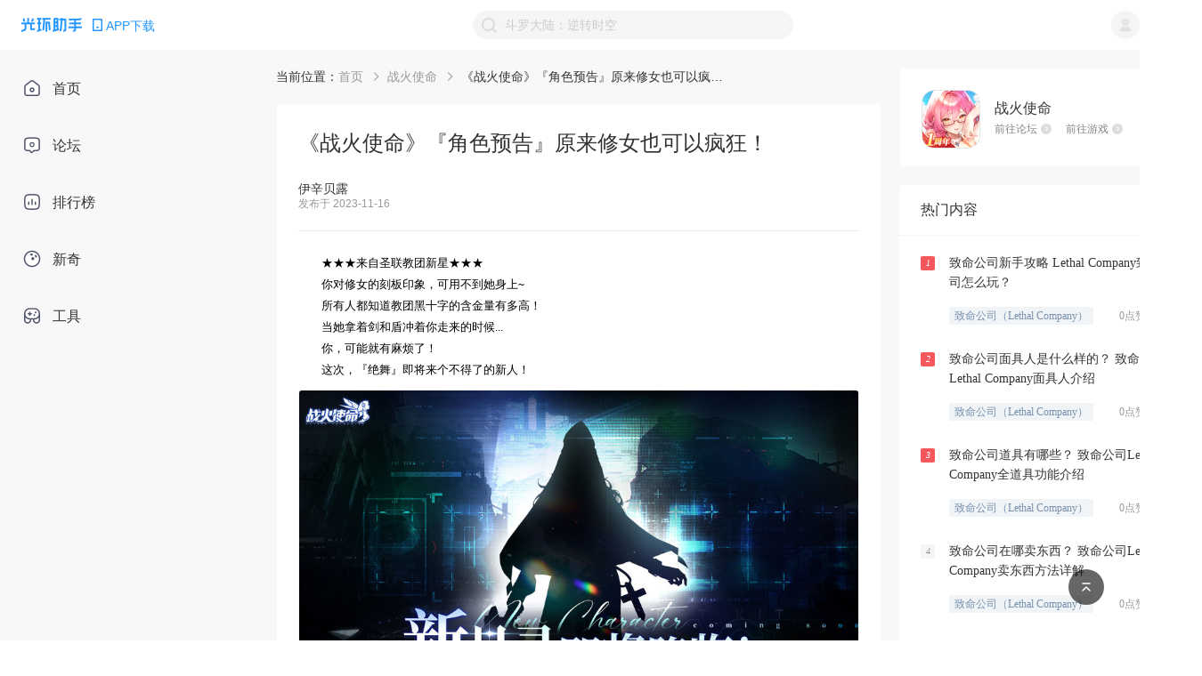

--- FILE ---
content_type: text/html; charset=utf-8
request_url: https://www.ghzs666.com/article/244140
body_size: 65287
content:
<!DOCTYPE html>
<html lang="en" xmlns:wb=“http://open.weibo.com/wb”>
  <head>
    <meta charset="utf-8" />
    <meta name="renderer" content="webkit" />
    <link rel="dns-prefetch" href="//static-web.ghzs.com">
    <link rel="dns-prefetch" href="//and-static.ghzs.com">
    <meta
      name="viewport"
      content="width=device-width, initial-scale=1.0, minimum-scale=1.0, maximum-scale=1.0,user-scalable=no"
    />
    <meta http-equiv="X-UA-Compatible" content="IE=edge" />
    <meta name="propeller" content="5dd390964a1859a202460cac7a3bbf98">
    <meta name="description" itemprop="description" content="★★★来自圣联教团新星★★★你对修女的刻板印象，可用不到她身上~所有人都知道教团黑十字的含金量有多高" />
    <meta name="keywords" content="战火使命攻略,战火使命手游,战火使命游戏文章,《战火使命》『角色预告』原来修女也可以疯狂！" />
    <meta name="author" content="光环助手" />
    <link rel="alternate" media="only screen and (max-width: 640px)" href="https://m.ghzs666.com/article/244140">
    
    <title>
      《战火使命》『角色预告』原来修女也可以疯狂！-战火使命游戏文章-光环助手网页版
    </title>
    <meta name="full-screen" content="yes" />
    <meta name="apple-mobile-web-app-capable" content="yes" />
    <meta
      http-equiv="Cache-Control"
      content="no-cache, no-store, must-revalidate"
    />
    <meta http-equiv="Pragma" content="no-cache" />
    <meta http-equiv="Expires" content="0" />
    <meta name="screen-orientation" content="portrait" />
    <meta name="x5-orientation" content="portrait" />
    <link
      rel="icon"
      type="image/png"
      href="https://and-static.ghzs.com/web/bbs-desktop/favicon.png"
    />

    <meta itemprop="name" content="《战火使命》『角色预告』原来修女也可以疯狂！-战火使命游戏文章-光环助手网页版" />
    <meta itemprop="image" content="https://static-web.ghzs.com/official-site/logo.png" />

    <script
      type="text/javascript"
      src="https://static-web.ghzs.com/ghzs-libs/v1.0.0/ua.js"
    ></script>
    <script
      async
      src="https://pagead2.googlesyndication.com/pagead/js/adsbygoogle.js?client=ca-pub-2298817019206750"
      crossorigin="anonymous"
    ></script>

    <script
      type="text/javascript"
      src="https://and-static.ghzs.com/web/bbs-desktop/static/lib/qc_jssdk.js"
      data-callback="true"
      data-appid="101960389"
      data-redirecturi="https://www.ghzs666.com/auth/qq"
      charset="utf-8"
      defer
    ></script>

    <!--必填-->
    <meta property="og:image" content="https://static-web.ghzs.com/official-site/logo.png" />
    <meta property="og:type" content="webpage" />
    <meta property="og:url" content="https://www.ghzs666.com/login" />
    <meta property="og:title" content="《战火使命》『角色预告』原来修女也可以疯狂！-战火使命游戏文章-光环助手网页版" />
    <meta
      property="og:description"
      content="★★★来自圣联教团新星★★★你对修女的刻板印象，可用不到她身上~所有人都知道教团黑十字的含金量有多高"
    />
    <!--选填-->
    <meta
      property="og:image"
      content="https://static-web.ghzs.com/official-site/logo.png"
    />
    <meta name="weibo:webpage:create_at" content="2021/07/15" />
    <meta name="weibo:webpage:update_at" content="2021/07/15" />

    <script>
      var _hmt = _hmt || [];
      (function() {
        var hm = document.createElement("script");
        hm.src = "https://hm.baidu.com/hm.js?c5ba551dc6d76be0e5ee5ebac8ffef42";
        var s = document.getElementsByTagName("script")[0]; 
        s.parentNode.insertBefore(hm, s);

        // 百度自动收录js代码
        var bp = document.createElement("script")
        var curProtocol = window.location.protocol.split(":")[0]
        if (curProtocol === "https") {
          bp.src = "https://zz.bdstatic.com/linksubmit/push.js"
        } else {
          bp.src = "http://push.zhanzhang.baidu.com/push.js"
        }
        var s = document.getElementsByTagName("script")[0]
        s.parentNode.insertBefore(bp, s)

        // 360自动收录js代码
        var src = "https://s.ssl.qhres2.com/ssl/ab77b6ea7f3fbf79.js"
        document.write('<script src="' + src + '" id="sozz"><\/script>')

        // 头条自动收录js代码
        var el = document.createElement("script");
        el.src = "https://lf1-cdn-tos.bytegoofy.com/goofy/ttzz/push.js?6806337bf8fd6943d24fa64a2e857d58f96d8acdc3c993048b891adedb2e481030632485602430134f60bc55ca391050b680e2741bf7233a8f1da9902314a3fa";
        el.id = "ttzz";
        var s = document.getElementsByTagName("script")[0];
        s.parentNode.insertBefore(el, s);
      })();
    </script>
      

    <script src="https://tjs.sjs.sinajs.cn/open/api/js/wb.js" type="text/javascript" charset="utf-8" defer></script>

    <link rel="preload" href="https://and-static.ghzs.com/web/bbs-desktop/static/css/chunk-vendors.b3705277.css" as="style"><link rel="preload" href="https://and-static.ghzs.com/web/bbs-desktop/static/js/chunk-vendors.74e983d6.js" as="script"><link rel="preload" href="https://and-static.ghzs.com/web/bbs-desktop/static/css/main.f167caf2.css" as="style"><link rel="preload" href="https://and-static.ghzs.com/web/bbs-desktop/static/js/main.37a06810.js" as="script">
    <link rel="stylesheet" href="https://and-static.ghzs.com/web/bbs-desktop/static/css/chunk-vendors.b3705277.css"><link rel="stylesheet" href="https://and-static.ghzs.com/web/bbs-desktop/static/css/main.f167caf2.css">


  </head>

  <body>

    
    <div style="display: none;">
      <img src="https://static-web.ghzs.com/official-site/logo.png" />
      <wb:like appkey="1NiCOc" type="simple"></wb:like>
      <span id="qqLoginBtn"></span>
    </div>


    <!-- built files will be auto injected -->
    <div id="app" data-server-rendered="true"><!----><div class="layout-container" data-v-5b941c34><header data-v-5b941c34><div class="header" data-v-69e60518 data-v-5b941c34><div class="left site-logo" data-v-69e60518><div class="halo-image img" data-v-79cc2952 data-v-69e60518><img src="https://and-static.ghzs.com/web/bbs-desktop/static/img/logo-顶部导航栏.fd0d4.png" alt="" style="object-fit:fit;" data-v-79cc2952><!----><div class="slot" data-v-79cc2952></div></div><div class="down-wrapper" data-v-69e60518><img src="https://and-static.ghzs.com/web/bbs-desktop/static/img/icon_phone2.7ba57.png" alt="Phone" class="app-phone" data-v-69e60518><span data-v-69e60518>APP下载</span></div><!----></div><div class="right" data-v-69e60518><img src="https://and-static.ghzs.com/web/bbs-desktop/static/img/icon-搜索-搜索框内置.5f2c2.png" class="img" data-v-69e60518><input type="text" value="" data-v-69e60518><div title="点击清除" style="display:none;" data-v-69e60518><div class="halo-image clear" data-v-79cc2952 data-v-69e60518><img src="https://and-static.ghzs.com/web/bbs-desktop/static/img/icon-清除文本.b6db7.png" alt="" style="object-fit:fit;" data-v-79cc2952><!----><div class="slot" data-v-79cc2952></div></div></div><!----><div class="tips" style="bottom:0px;display:none;" data-v-69e60518><!----><div class="title" data-v-69e60518> 热门搜索 </div><ul class="list" data-v-69e60518><li class="list-item" data-v-69e60518> 像素火影（须佐佐助） </li><li class="list-item" data-v-69e60518> NBA2K23（云游戏） </li><li class="list-item" data-v-69e60518> 奥特曼系列OL </li><li class="list-item" data-v-69e60518> 蛋仔派对 </li><li class="list-item" data-v-69e60518> 暗区突围 </li></ul></div></div><div class="user-wrapper" data-v-69e60518><div class="user" data-v-69e60518><img width="32px" height="32px" src="https://and-static.ghzs.com/web/bbs-desktop/static/img/icon-默认图标-用户.8ef8c.png" data-v-69e60518></div><ul class="user-options" style="display:none;" data-v-69e60518><li class="option-item" data-v-69e60518>个人中心</li><li class="option-item" data-v-69e60518>登出</li></ul></div></div></header><main data-v-5b941c34><div class="menu-contatiner menu" data-v-57f8266e data-v-5b941c34><ul class="menu-list" data-v-57f8266e><a href="/" class="router-link-active" data-v-57f8266e><li class="menu-item" data-v-57f8266e><span class="menu-icon" data-v-57f8266e><img width="20px" height="20px" src="https://and-static.ghzs.com/web/bbs-desktop/static/img/icon_home2.2602b.png" alt="icon" data-v-57f8266e></span><div data-v-57f8266e>首页</div></li></a><a href="/bbs" data-v-57f8266e><li class="menu-item" data-v-57f8266e><span class="menu-icon" data-v-57f8266e><img width="20px" height="20px" src="https://and-static.ghzs.com/web/bbs-desktop/static/img/icon_forum2.8d400.png" alt="icon" data-v-57f8266e></span><div data-v-57f8266e>论坛</div></li></a><a href="/top" data-v-57f8266e><li class="menu-item" data-v-57f8266e><span class="menu-icon" data-v-57f8266e><img width="20px" height="20px" src="https://and-static.ghzs.com/web/bbs-desktop/static/img/icon_ranking2.ac685.png" alt="icon" data-v-57f8266e></span><div data-v-57f8266e>排行榜</div></li></a><a href="/column" data-v-57f8266e><li class="menu-item" data-v-57f8266e><span class="menu-icon" data-v-57f8266e><img width="20px" height="20px" src="https://and-static.ghzs.com/web/bbs-desktop/static/img/icon_novel2.a7c49.png" alt="icon" data-v-57f8266e></span><div data-v-57f8266e>新奇</div></li></a><a href="/toolkit" data-v-57f8266e><li class="menu-item" data-v-57f8266e><span class="menu-icon" data-v-57f8266e><img width="20px" height="20px" src="https://and-static.ghzs.com/web/bbs-desktop/static/img/icon_tool2.974ff.png" alt="icon" data-v-57f8266e></span><div data-v-57f8266e>工具</div></li></a></ul></div><!----><div class="container" data-v-519ae58b data-v-5b941c34><div class="main-wrap" data-v-519ae58b><div class="breadcrumb-comp" data-v-6a72d28c data-v-519ae58b><span data-v-6a72d28c>当前位置：</span><ul class="breads" data-v-6a72d28c><li class="bread-item" data-v-6a72d28c><a href="/" class="name router-link-active" data-v-6a72d28c> 首页 </a><span class="arrow" data-v-6a72d28c><img src="https://and-static.ghzs.com/web/bbs-desktop/static/img/icon_right_arrow.d295f.png" width="100%" height="100%" data-v-6a72d28c></span></li><li class="bread-item" data-v-6a72d28c><a href="/34808" class="name" data-v-6a72d28c> 战火使命 </a><span class="arrow" data-v-6a72d28c><img src="https://and-static.ghzs.com/web/bbs-desktop/static/img/icon_right_arrow.d295f.png" width="100%" height="100%" data-v-6a72d28c></span></li><li class="bread-item" data-v-6a72d28c><span class="name" data-v-6a72d28c>《战火使命》『角色预告』原来修女也可以疯狂！</span><!----></li></ul></div><div class="main" data-v-519ae58b><article data-v-519ae58b><h1 data-v-519ae58b>《战火使命》『角色预告』原来修女也可以疯狂！</h1><div class="user" data-v-519ae58b><div class="left" data-v-519ae58b><div data-v-519ae58b><div class="name" data-v-519ae58b>伊辛贝露</div><div class="time" data-v-519ae58b>发布于 2023-11-16</div></div></div></div><div class="divider" data-v-519ae58b></div><div id="editor" class="community-article-content content" data-v-519ae58b><p style="text-indent: 2em; text-align: left; max-width: 100%; line-height: 24px; margin: 0px; padding: 0px; font-size: 13px; font-family: SimSun; color: rgb(0, 0, 0); background-color: transparent;">★★★来自圣联教团新星★★★</p><p style="text-indent: 2em; text-align: left; max-width: 100%; line-height: 24px; margin: 0px; padding: 0px; font-size: 13px; font-family: SimSun; color: rgb(0, 0, 0); background-color: transparent;">你对修女的刻板印象，可用不到她身上~</p><p style="text-indent: 2em; text-align: left; max-width: 100%; line-height: 24px; margin: 0px; padding: 0px; font-size: 13px; font-family: SimSun; color: rgb(0, 0, 0); background-color: transparent;">所有人都知道教团黑十字的含金量有多高！</p><p style="text-indent: 2em; text-align: left; max-width: 100%; line-height: 24px; margin: 0px; padding: 0px; font-size: 13px; font-family: SimSun; color: rgb(0, 0, 0); background-color: transparent;">当她拿着剑和盾冲着你走来的时候...</p><p style="text-indent: 2em; text-align: left; max-width: 100%; line-height: 24px; margin: 0px; padding: 0px; font-size: 13px; font-family: SimSun; color: rgb(0, 0, 0); background-color: transparent;">你，可能就有麻烦了！</p><p style="text-indent: 2em; text-align: left; max-width: 100%; line-height: 24px; margin: 0px; padding: 0px; font-size: 13px; font-family: SimSun; color: rgb(0, 0, 0); background-color: transparent;">这次，『绝舞』即将来个不得了的新人！</p><p style="text-align: center; max-width: 100%; line-height: 24px; margin: 0px; padding: 0px; font-size: 13px; font-family: SimSun; color: rgb(0, 0, 0); background-color: transparent; text-indent: 0px;"><img class="cpss-image" data-filename="FF_150_修女剪影预告02_1920x1080_jcd_231116.jpg" data-type="image/jpeg" src="https://and-static.ghzs.com/image/article/crawl/2023/11/16/655622955013ce00221622dc.jpg" style="margin: 10px auto; max-width: 100%; height: auto;"/></p></div></article><div class="other" data-v-519ae58b><div class="bbs" data-v-519ae58b><div class="bbs-icon" data-v-519ae58b><img width="100%" src="https://and-static.ghzs.com/image/game/icon/2024/09/26/66f4461140b799b198079fd9.png" alt="分享" data-v-519ae58b></div><div class="info" data-v-519ae58b><h3 class="game-name" data-v-519ae58b> 战火使命 </h3><div class="links" data-v-519ae58b><a href="/bbs/30971" data-v-519ae58b><span data-v-519ae58b>前往论坛</span><img src="https://and-static.ghzs.com/web/bbs-desktop/static/img/icon-跳转-暗.640d9.png" width="12px" height="12px" data-v-519ae58b></a><a href="/34808" data-v-519ae58b><span data-v-519ae58b>前往游戏</span><img src="https://and-static.ghzs.com/web/bbs-desktop/static/img/icon-跳转-暗.640d9.png" width="12px" height="12px" data-v-519ae58b></a></div></div></div><div class="btns" data-v-519ae58b><div class="btn" data-v-519ae58b><img width="16px" height="16px" src="https://and-static.ghzs.com/web/bbs-desktop/static/img/icon-分享-浅.3de33.png" alt="分享" data-v-519ae58b><span data-v-519ae58b>分享</span></div><div class="btn" data-v-519ae58b><img width="16px" height="16px" src="https://and-static.ghzs.com/web/bbs-desktop/static/img/icon-点赞-默认.72553.png" alt="点赞" data-v-519ae58b><span data-v-519ae58b>点赞</span></div></div></div><div data-v-ee1d76fa data-v-519ae58b><div class="comments" data-v-ee1d76fa><div class="c-header" data-v-ee1d76fa><span class="title" data-v-ee1d76fa>全部评论</span><span class="num" data-v-ee1d76fa></span></div><div role="separator" class="van-divider van-divider--hairline" data-v-ee1d76fa data-v-ee1d76fa></div><div class="comment-input-component" style="margin:24px 0;" data-v-5655224b data-v-ee1d76fa><img src="https://and-static.ghzs.com/web/bbs-desktop/static/img/my_comment_gray.4b995.png" data-v-5655224b><span data-v-5655224b>说点什么吧~</span></div><!----></div><div class="load-more-btn" style="margin-top:20px;" data-v-0ec4b745 data-v-ee1d76fa><div class="text" data-v-0ec4b745>加载更多</div></div></div></div></div><aside data-v-519ae58b><div class="info-container" style="margin-bottom:20px;" data-v-de07a7ae data-v-519ae58b><div class="img-wrapper" data-v-de07a7ae><img src="https://and-static.ghzs.com/image/game/icon/2024/09/26/66f4461140b799b198079fd9.png" width="100%" height="100%" data-v-de07a7ae></div><div class="info" data-v-de07a7ae><div class="name" data-v-de07a7ae>战火使命</div><div class="links" data-v-de07a7ae><a href="/bbs/30971" data-v-de07a7ae><span data-v-de07a7ae>前往论坛</span><img src="https://and-static.ghzs.com/web/bbs-desktop/static/img/icon-跳转-暗.640d9.png" width="12px" height="12px" data-v-de07a7ae></a><a href="/34808" data-v-de07a7ae><span data-v-de07a7ae>前往游戏</span><img src="https://and-static.ghzs.com/web/bbs-desktop/static/img/icon-跳转-暗.640d9.png" width="12px" height="12px" data-v-de07a7ae></a></div></div></div><div class="content" data-v-b33bbe28 data-v-519ae58b><div class="hot-content" data-v-b33bbe28><div class="header" data-v-b33bbe28><span data-v-b33bbe28>热门内容</span></div><div role="separator" class="van-divider van-divider--hairline" data-v-b33bbe28 data-v-b33bbe28></div><div class="list" data-v-b33bbe28><a href="/article/245476" class="item" data-v-b33bbe28><div class="item-tag" style="background-color:#f5585c;color:#fff;" data-v-b33bbe28> 1 </div><div class="item-content" data-v-b33bbe28><div title="致命公司新手攻略 Lethal Company致命公司怎么玩？" class="item-content-title" data-v-b33bbe28> 致命公司新手攻略 Lethal Company致命公司怎么玩？ </div><div class="item-content-com flex" data-v-b33bbe28><div title="致命公司（Lethal Company）" class="mark" data-v-b33bbe28> 致命公司（Lethal Company） </div><span data-v-b33bbe28> 0点赞 . 0评论 </span></div></div></a><a href="/article/246729" class="item" data-v-b33bbe28><div class="item-tag" style="background-color:#f5585c;color:#fff;" data-v-b33bbe28> 2 </div><div class="item-content" data-v-b33bbe28><div title="致命公司面具人是什么样的？ 致命公司Lethal Company面具人介绍" class="item-content-title" data-v-b33bbe28> 致命公司面具人是什么样的？ 致命公司Lethal Company面具人介绍 </div><div class="item-content-com flex" data-v-b33bbe28><div title="致命公司（Lethal Company）" class="mark" data-v-b33bbe28> 致命公司（Lethal Company） </div><span data-v-b33bbe28> 0点赞 . 0评论 </span></div></div></a><a href="/article/245653" class="item" data-v-b33bbe28><div class="item-tag" style="background-color:#f5585c;color:#fff;" data-v-b33bbe28> 3 </div><div class="item-content" data-v-b33bbe28><div title="致命公司道具有哪些？ 致命公司Lethal Company全道具功能介绍" class="item-content-title" data-v-b33bbe28> 致命公司道具有哪些？ 致命公司Lethal Company全道具功能介绍 </div><div class="item-content-com flex" data-v-b33bbe28><div title="致命公司（Lethal Company）" class="mark" data-v-b33bbe28> 致命公司（Lethal Company） </div><span data-v-b33bbe28> 0点赞 . 0评论 </span></div></div></a><a href="/article/246743" class="item" data-v-b33bbe28><div class="item-tag" style="background-color:#F5F5F5;color:#999;" data-v-b33bbe28> 4 </div><div class="item-content" data-v-b33bbe28><div title="致命公司在哪卖东西？ 致命公司Lethal Company卖东西方法详解" class="item-content-title" data-v-b33bbe28> 致命公司在哪卖东西？ 致命公司Lethal Company卖东西方法详解 </div><div class="item-content-com flex" data-v-b33bbe28><div title="致命公司（Lethal Company）" class="mark" data-v-b33bbe28> 致命公司（Lethal Company） </div><span data-v-b33bbe28> 0点赞 . 0评论 </span></div></div></a><a href="/article/245491" class="item" data-v-b33bbe28><div class="item-tag" style="background-color:#F5F5F5;color:#999;" data-v-b33bbe28> 5 </div><div class="item-content" data-v-b33bbe28><div title="致命公司怪物应对攻略 致命公司Lethal Company怪物应对方法汇总" class="item-content-title" data-v-b33bbe28> 致命公司怪物应对攻略 致命公司Lethal Company怪物应对方法汇总 </div><div class="item-content-com flex" data-v-b33bbe28><div title="致命公司（Lethal Company）" class="mark" data-v-b33bbe28> 致命公司（Lethal Company） </div><span data-v-b33bbe28> 0点赞 . 0评论 </span></div></div></a><a href="/article/245647" class="item" data-v-b33bbe28><div class="item-tag" style="background-color:#F5F5F5;color:#999;" data-v-b33bbe28> 6 </div><div class="item-content" data-v-b33bbe28><div title="致命公司指令有哪些？ 致命公司Lethal Company代码指令大全" class="item-content-title" data-v-b33bbe28> 致命公司指令有哪些？ 致命公司Lethal Company代码指令大全 </div><div class="item-content-com flex" data-v-b33bbe28><div title="致命公司（Lethal Company）" class="mark" data-v-b33bbe28> 致命公司（Lethal Company） </div><span data-v-b33bbe28> 0点赞 . 0评论 </span></div></div></a><a href="/article/245482" class="item" data-v-b33bbe28><div class="item-tag" style="background-color:#F5F5F5;color:#999;" data-v-b33bbe28> 7 </div><div class="item-content" data-v-b33bbe28><div title="致命公司怎么保存？ 致命公司Lethal Company存档方法" class="item-content-title" data-v-b33bbe28> 致命公司怎么保存？ 致命公司Lethal Company存档方法 </div><div class="item-content-com flex" data-v-b33bbe28><div title="致命公司（Lethal Company）" class="mark" data-v-b33bbe28> 致命公司（Lethal Company） </div><span data-v-b33bbe28> 0点赞 . 0评论 </span></div></div></a><a href="/article/246636" class="item" data-v-b33bbe28><div class="item-tag" style="background-color:#F5F5F5;color:#999;" data-v-b33bbe28> 8 </div><div class="item-content" data-v-b33bbe28><div title="致命公司怎么存档？ 致命公司Lethal Company存档方法详解" class="item-content-title" data-v-b33bbe28> 致命公司怎么存档？ 致命公司Lethal Company存档方法详解 </div><div class="item-content-com flex" data-v-b33bbe28><div title="致命公司（Lethal Company）" class="mark" data-v-b33bbe28> 致命公司（Lethal Company） </div><span data-v-b33bbe28> 0点赞 . 0评论 </span></div></div></a><a href="/article/246975" class="item" data-v-b33bbe28><div class="item-tag" style="background-color:#F5F5F5;color:#999;" data-v-b33bbe28> 9 </div><div class="item-content" data-v-b33bbe28><div title="致命公司游戏目标是什么？致命公司怎么玩？ 致命公司Lethal Company游戏目标介绍" class="item-content-title" data-v-b33bbe28> 致命公司游戏目标是什么？致命公司怎么玩？ 致命公司Lethal Company游戏目标介绍 </div><div class="item-content-com flex" data-v-b33bbe28><div title="致命公司（Lethal Company）" class="mark" data-v-b33bbe28> 致命公司（Lethal Company） </div><span data-v-b33bbe28> 0点赞 . 0评论 </span></div></div></a><a href="/article/247382" class="item" data-v-b33bbe28><div class="item-tag" style="background-color:#F5F5F5;color:#999;" data-v-b33bbe28> 10 </div><div class="item-content" data-v-b33bbe28><div title="致命公司面对小女孩如何逃脱？ 致命公司Lethal Company小女孩逃脱技巧攻略" class="item-content-title" data-v-b33bbe28> 致命公司面对小女孩如何逃脱？ 致命公司Lethal Company小女孩逃脱技巧攻略 </div><div class="item-content-com flex" data-v-b33bbe28><div title="致命公司（Lethal Company）" class="mark" data-v-b33bbe28> 致命公司（Lethal Company） </div><span data-v-b33bbe28> 0点赞 . 0评论 </span></div></div></a><a href="/article/246546" class="item" data-v-b33bbe28><div class="item-tag" style="background-color:#F5F5F5;color:#999;" data-v-b33bbe28> 11 </div><div class="item-content" data-v-b33bbe28><div title="致命公司红衣小女孩怎么打？ 致命公司Lethal Company红衣小女孩打法教学" class="item-content-title" data-v-b33bbe28> 致命公司红衣小女孩怎么打？ 致命公司Lethal Company红衣小女孩打法教学 </div><div class="item-content-com flex" data-v-b33bbe28><div title="致命公司（Lethal Company）" class="mark" data-v-b33bbe28> 致命公司（Lethal Company） </div><span data-v-b33bbe28> 0点赞 . 0评论 </span></div></div></a><a href="/article/245495" class="item" data-v-b33bbe28><div class="item-tag" style="background-color:#F5F5F5;color:#999;" data-v-b33bbe28> 12 </div><div class="item-content" data-v-b33bbe28><div title="致命公司Lethal Company商店有哪些物品？ 致命公司商店全物品作用介绍" class="item-content-title" data-v-b33bbe28> 致命公司Lethal Company商店有哪些物品？ 致命公司商店全物品作用介绍 </div><div class="item-content-com flex" data-v-b33bbe28><div title="致命公司（Lethal Company）" class="mark" data-v-b33bbe28> 致命公司（Lethal Company） </div><span data-v-b33bbe28> 0点赞 . 0评论 </span></div></div></a><a href="/article/246970" class="item" data-v-b33bbe28><div class="item-tag" style="background-color:#F5F5F5;color:#999;" data-v-b33bbe28> 13 </div><div class="item-content" data-v-b33bbe28><div title="致命公司终端机怎么使用？ 致命公司Lethal Company致命公司终端机使用方法介绍" class="item-content-title" data-v-b33bbe28> 致命公司终端机怎么使用？ 致命公司Lethal Company致命公司终端机使用方法介绍 </div><div class="item-content-com flex" data-v-b33bbe28><div title="致命公司（Lethal Company）" class="mark" data-v-b33bbe28> 致命公司（Lethal Company） </div><span data-v-b33bbe28> 0点赞 . 0评论 </span></div></div></a><a href="/article/246974" class="item" data-v-b33bbe28><div class="item-tag" style="background-color:#F5F5F5;color:#999;" data-v-b33bbe28> 14 </div><div class="item-content" data-v-b33bbe28><div title="致命公司终端机指令怎么查看？ 致命公司Lethal Company" class="item-content-title" data-v-b33bbe28> 致命公司终端机指令怎么查看？ 致命公司Lethal Company </div><div class="item-content-com flex" data-v-b33bbe28><div title="致命公司（Lethal Company）" class="mark" data-v-b33bbe28> 致命公司（Lethal Company） </div><span data-v-b33bbe28> 0点赞 . 0评论 </span></div></div></a><a href="/article/246975" class="item" data-v-b33bbe28><div class="item-tag" style="background-color:#F5F5F5;color:#999;" data-v-b33bbe28> 15 </div><div class="item-content" data-v-b33bbe28><div title="致命公司游戏目标是什么？致命公司怎么玩？ 致命公司Lethal Company游戏目标介绍" class="item-content-title" data-v-b33bbe28> 致命公司游戏目标是什么？致命公司怎么玩？ 致命公司Lethal Company游戏目标介绍 </div><div class="item-content-com flex" data-v-b33bbe28><div title="致命公司（Lethal Company）" class="mark" data-v-b33bbe28> 致命公司（Lethal Company） </div><span data-v-b33bbe28> 0点赞 . 0评论 </span></div></div></a><a href="/article/245490" class="item" data-v-b33bbe28><div class="item-tag" style="background-color:#F5F5F5;color:#999;" data-v-b33bbe28> 16 </div><div class="item-content" data-v-b33bbe28><div title="致命公司新手教程指南 致命公司Lethal Company新手入门教学" class="item-content-title" data-v-b33bbe28> 致命公司新手教程指南 致命公司Lethal Company新手入门教学 </div><div class="item-content-com flex" data-v-b33bbe28><div title="致命公司（Lethal Company）" class="mark" data-v-b33bbe28> 致命公司（Lethal Company） </div><span data-v-b33bbe28> 0点赞 . 0评论 </span></div></div></a></div></div></div><div class="scan flex" data-v-38be9f66 data-v-519ae58b><div class="scan-left" data-v-38be9f66><Img src="https://and-static.ghzs.com/web/bbs-desktop/static/img/下载引流卡片-文本标题.4e191.png" class="scan-left-img" data-v-38be9f66></Img><div class="scan-left-desc flex" data-v-38be9f66><p data-v-38be9f66>手机扫描右侧二维码下载</p><Img src="https://and-static.ghzs.com/web/bbs-desktop/static/img/icon-箭头.da506.png" class="scan-left-desc-arrow" data-v-38be9f66></Img></div></div><div class="scan-right" data-v-38be9f66><Img src="https://and-static.ghzs.com/web/bbs-desktop/static/img/下载引流卡片-二维码底座.d4116.png" class="scan-right-img-down" data-v-38be9f66></Img><Img src="https://and-static.ghzs.com/web/bbs-desktop/static/img/二维码.ef959.png" class="scan-right-img-up" data-v-38be9f66></Img></div></div></aside></div></main><div class="footer-component" data-v-dd31ad26 data-v-5b941c34><div class="footer-main" data-v-dd31ad26><div class="left" data-v-dd31ad26><img src="https://and-static.ghzs.com/web/bbs-desktop/static/img/logo-顶部导航栏.fd0d4.png" alt="logo-页面底部信息" class="title" data-v-dd31ad26><div class="info" data-v-dd31ad26><p data-v-dd31ad26><a href="https://beian.miit.gov.cn/#/Integrated/index" class="icp" data-v-dd31ad26> 粤ICP备17080876号 </a><div class="ygabn-container" data-v-03655639 data-v-dd31ad26><a href="https://beian.mps.gov.cn/#/query/webSearch?code=44010602014468" target="_blank" rel="noreferrer" data-v-03655639><img src="https://and-static.ghzs.com/web/bbs-desktop/static/img/ygabn-logo.1b78b.png" alt="粤公网安备图标" class="icon" data-v-03655639><span data-v-03655639>粤公网安备44010602014468号</span></a></div></p><p data-v-dd31ad26>© 2025 光环助手 All rights reserved.</p></div></div><div class="right" data-v-dd31ad26><div class="title" data-v-dd31ad26>友情链接</div><ul class="links" data-v-dd31ad26></ul><div class="other" data-v-dd31ad26><a href="/contact" style="margin-right:82px;" data-v-dd31ad26> 联系我们 </a><a href="/map" style="margin-right:82px;" data-v-dd31ad26> 网站地图 </a><a href="/jxwd" data-v-dd31ad26> 精选内容 </a></div></div></div></div><div class="backtop" data-v-45579be9 data-v-5b941c34><div class="main" style="bottom:40px;" data-v-45579be9><div class="icon" data-v-45579be9><img src="https://and-static.ghzs.com/web/bbs-desktop/static/img/icon-返回顶部.fa3a4.png" alt="BACKTOP" data-v-45579be9></div></div></div></div></div>

    <script type="text/javascript">
      setTimeout(()=>{
        QC.Login({
          btnId:"qqLoginBtn"	//插入按钮的节点id
        });
      },500)
    </script>

<script>window.__INITIAL_STATE__={"api":{"auth":{},"bbs":{},"content":{},"communityArticle":{},"article":{},"games":{},"tdk":{},"toolkit":{},"video":{"drafts":{}},"user":{"drafts":{}},"basic":{},"ranking":{},"column":{},"novel":{},"question":{}},"content":{"content":{"page":1,"page_size":30,"total":0,"finished":false,"data":[]},"jinghua":{"page":1,"page_size":30,"total":0,"finished":false,"data":[]},"ques":{"page":1,"page_size":30,"total":0,"finished":false,"data":[]},"video":{"page":1,"page_size":30,"total":0,"finished":false,"data":[]},"videoDetail":null,"videoComments":{"page":1,"page_size":30,"total":0,"finished":false,"data":[]},"videoRecommends":null},"article":{"detail":{"_id":"6556cbf2a6a4833919087696","author":"伊辛贝露","content":"\u003Cp style=\"text-indent: 2em; text-align: left; max-width: 100%; line-height: 24px; margin: 0px; padding: 0px; font-size: 13px; font-family: SimSun; color: rgb(0, 0, 0); background-color: transparent;\"\u003E★★★来自圣联教团新星★★★\u003C\u002Fp\u003E\u003Cp style=\"text-indent: 2em; text-align: left; max-width: 100%; line-height: 24px; margin: 0px; padding: 0px; font-size: 13px; font-family: SimSun; color: rgb(0, 0, 0); background-color: transparent;\"\u003E你对修女的刻板印象，可用不到她身上~\u003C\u002Fp\u003E\u003Cp style=\"text-indent: 2em; text-align: left; max-width: 100%; line-height: 24px; margin: 0px; padding: 0px; font-size: 13px; font-family: SimSun; color: rgb(0, 0, 0); background-color: transparent;\"\u003E所有人都知道教团黑十字的含金量有多高！\u003C\u002Fp\u003E\u003Cp style=\"text-indent: 2em; text-align: left; max-width: 100%; line-height: 24px; margin: 0px; padding: 0px; font-size: 13px; font-family: SimSun; color: rgb(0, 0, 0); background-color: transparent;\"\u003E当她拿着剑和盾冲着你走来的时候...\u003C\u002Fp\u003E\u003Cp style=\"text-indent: 2em; text-align: left; max-width: 100%; line-height: 24px; margin: 0px; padding: 0px; font-size: 13px; font-family: SimSun; color: rgb(0, 0, 0); background-color: transparent;\"\u003E你，可能就有麻烦了！\u003C\u002Fp\u003E\u003Cp style=\"text-indent: 2em; text-align: left; max-width: 100%; line-height: 24px; margin: 0px; padding: 0px; font-size: 13px; font-family: SimSun; color: rgb(0, 0, 0); background-color: transparent;\"\u003E这次，『绝舞』即将来个不得了的新人！\u003C\u002Fp\u003E\u003Cp style=\"text-align: center; max-width: 100%; line-height: 24px; margin: 0px; padding: 0px; font-size: 13px; font-family: SimSun; color: rgb(0, 0, 0); background-color: transparent; text-indent: 0px;\"\u003E\u003Cimg class=\"cpss-image\" data-filename=\"FF_150_修女剪影预告02_1920x1080_jcd_231116.jpg\" data-type=\"image\u002Fjpeg\" src=\"https:\u002F\u002Fand-static.ghzs.com\u002Fimage\u002Farticle\u002Fcrawl\u002F2023\u002F11\u002F16\u002F655622955013ce00221622dc.jpg\" style=\"margin: 10px auto; max-width: 100%; height: auto;\"\u002F\u003E\u003C\u002Fp\u003E","game_id":"5f6b206bc99f3f06d03264c6","time":1700130600,"excerpt":"★★★来自圣联教团新星★★★你对修女的刻板印象，可用不到她身上~所有人都知道教团黑十字的含金量有多高！当她拿着剑和盾冲着你走来的时候...你，可能就有麻烦了！这次，『绝舞』即将来个不得了的新人！","_seq":244140,"title":"《战火使命》『角色预告』原来修女也可以疯狂！","type":"新闻","game":{"_id":{"$oid":"5f6b206bc99f3f06d03264c6"},"name":"战火使命","icon":"https:\u002F\u002Fand-static.ghzs.com\u002Fimage\u002Fgame\u002Ficon\u002F2024\u002F09\u002F26\u002F66f4461140b799b198079fd9.png","_seq":34808,"pinyin_initial":"zhsm"},"bbs":{"_id":"6125bf01d134111916201182","name":"战火使命","_seq":30971}},"commentList":[],"count":""},"communityArticle":{"detail":null,"commentList":null},"bbs":{"bbs":null,"categories":null,"recommends":null,"contentSearchList":null,"gameSearchList":null,"bbsName":null,"HotContent":null,"videoDraftList":null,"officialBbsList":null,"recommendContents":{"page":1,"page_size":30,"total":0,"finished":false,"data":[]},"hotBbs":null,"sections":null},"game":{"tags":null,"tagName":""},"gameList":{"list":null,"recommendList":null,"indexGameList":null,"videoUrl":null,"videoOffsetTop":null,"hotSearchList":[{"_id":"6267548cdf24ca7d47706cfb","_seq":61560,"icon":"https:\u002F\u002Fand-static.ghzs.com\u002Fimage\u002Fgame\u002Ficon\u002F2024\u002F01\u002F19\u002F65a9f8fade697f9c8e0c9e03.png","name":"像素火影（须佐佐助）","ori_icon":"https:\u002F\u002Fand-static.ghzs.com\u002Fimage\u002Fgame\u002Ficon\u002F2024\u002F01\u002F19\u002F65a9f8fade697f9c8e0c9e03.png","recommend_type":"none"},{"_id":"64817299d7dc77ed410315a7","_seq":83953,"icon":"https:\u002F\u002Fand-static.ghzs.com\u002Fimage\u002Fgame\u002Ficon\u002F2023\u002F06\u002F08\u002F6481725b710063229e0c239f.png","name":"NBA2K23（云游戏）","ori_icon":"https:\u002F\u002Fand-static.ghzs.com\u002Fimage\u002Fgame\u002Ficon\u002F2023\u002F06\u002F08\u002F6481725b710063229e0c239f.png","icon_subscript":"https:\u002F\u002Fand-static.ghzs.com\u002Fimage\u002Fgame\u002Fsubscript\u002F2024\u002F02\u002F02\u002F65bca4a7db47f0d01909f4ff.png","recommend_type":"none"},{"_id":"6073bc387717d16154494036","name":"奥特曼系列OL","icon":"https:\u002F\u002Fand-static.ghzs.com\u002Fimage\u002Fgame\u002Ficon\u002F2025\u002F10\u002F27\u002F68fedc7e0f0407bad60f5a9c_thumbhash_mUYKHwT2d3i1lnZnqHdXWHZ4iBBEu_QF.png","ori_icon":"https:\u002F\u002Fand-static.ghzs.com\u002Fimage\u002Fgame\u002Ficon\u002F2025\u002F10\u002F27\u002F68fedc7e0f0407bad60f5a9c_thumbhash_mUYKHwT2d3i1lnZnqHdXWHZ4iBBEu_QF.png","_seq":44600,"icon_subscript":"https:\u002F\u002Fand-static.ghzs.com\u002Fimage\u002Fgame\u002Fsubscript\u002F2025\u002F06\u002F11\u002F6848e97e232697be120e532d_thumbhash_pqWBBQARNgBnA2dkRgVXVnB1jXbfaM64mg.png","recommend_type":"none"},{"_id":"5ffe4feef1b82c5d3f770efa","name":"蛋仔派对","icon":"https:\u002F\u002Fand-static.ghzs.com\u002Fimage\u002Fgame\u002Ficon\u002F2026\u002F01\u002F06\u002F695cee1d925730793d0fd6df_thumbhash_aFkKDwYpZHegdneGizi5h5h3d--36lkP.png","ori_icon":"https:\u002F\u002Fand-static.ghzs.com\u002Fimage\u002Fgame\u002Ficon\u002F2026\u002F01\u002F06\u002F695cee1d925730793d0fd6df_thumbhash_aFkKDwYpZHegdneGizi5h5h3d--36lkP.png","_seq":40475,"recommend_type":"none"},{"_id":"61074b2cf237663257445f28","name":"暗区突围","icon":"https:\u002F\u002Fand-static.ghzs.com\u002Fimage\u002Fgame\u002Ficon\u002F2024\u002F09\u002F26\u002F66f45a7c1dc3fa3a1101bd14.jpeg","ori_icon":"https:\u002F\u002Fand-static.ghzs.com\u002Fimage\u002Fgame\u002Ficon\u002F2024\u002F09\u002F26\u002F66f45a7c1dc3fa3a1101bd14.jpeg","_seq":49793,"recommend_type":"none"}],"gameSearchList":null,"filterTags":["全局加速","自动操作","战斗跳过","战斗加速","自动挂机","一键领取礼包","工具箱","智能答题","答题器","通天答题","去除指引","寻龙透视","一键探索","地图透视"],"gameAbstract":null,"gameDetail":null,"gameRating":null,"gameComments":null,"gameCommentDetail":null,"gameCommentReplies":null,"gameCommentsCache":{}},"userInfo":{"userInfo":null},"tdk":{"title":"《战火使命》『角色预告』原来修女也可以疯狂！-战火使命游戏文章-光环助手网页版","keywords":"战火使命攻略,战火使命手游,战火使命游戏文章,《战火使命》『角色预告』原来修女也可以疯狂！","description":"★★★来自圣联教团新星★★★你对修女的刻板印象，可用不到她身上~所有人都知道教团黑十字的含金量有多高","icon":"https:\u002F\u002Fstatic-web.ghzs.com\u002Fofficial-site\u002Flogo.png","caches":{}},"toolkit":{"list":null,"searchList":null},"basic":{"links":[],"informations":[{"_id":"61e0ddddcb60189aa38b9f00","title":"联系我们"}],"content":null,"maps":null,"breads":null,"seoChoice":{"page":1,"page_size":30,"total":0,"finished":false,"data":[]},"juheGameList":null,"juheArticleList":null},"ranking":{"list":null,"selectedColumnId":null},"novel":{"slideList":null,"hotList":null,"columns":null},"column":{"list":null,"showFilter":null,"finished":null,"columnName":null},"home":{"columns":[{"_id":"5fababc160ae38014c0e959a","_seq":573,"display":"timeline","games":[{"_id":"5ea7a93d0a576512066e94e4","_seq":26770,"assign_remark":{"end_time":1768492800,"first_line":"01.15","marked_red":false,"recommend":true,"second_line":"尾火虎登场","start_time":0},"brief":"新人上线送40连抽！","category":"online","icon":"https:\u002F\u002Fand-static.ghzs.com\u002Fimage\u002Fgame\u002Ficon\u002F2025\u002F12\u002F31\u002F6954b9da571701f87304f7a5_thumbhash_ZDkGDwK46Ta7emhweWOW6DaSqZ97934J.jpg","name":"三国志幻想大陆","ori_icon":"https:\u002F\u002Fand-static.ghzs.com\u002Fimage\u002Fgame\u002Ficon\u002F2025\u002F12\u002F31\u002F6954b9da571701f87304f7a5_thumbhash_ZDkGDwK46Ta7emhweWOW6DaSqZ97934J.jpg"},{"_id":"69251465a180bb71f100438e","_seq":103677,"assign_remark":{"end_time":1768406400,"first_line":"01.14","marked_red":false,"recommend":true,"second_line":"新战魂加百列","start_time":0},"brief":"时空猎人IP首款0.1折","category":"welfare","icon":"https:\u002F\u002Fand-static.ghzs.com\u002Fimage\u002Fgame\u002Ficon\u002F2025\u002F11\u002F25\u002F6925146684064d6a6f0e84f7_thumbhash_oNaJHQYPaFRvaGiWdwRXXoDWCBiIiICAGA.gif","name":"时空猎人3","ori_icon":"https:\u002F\u002Fand-static.ghzs.com\u002Fimage\u002Fgame\u002Ficon\u002F2025\u002F11\u002F25\u002F6925146684064d6a6f0e84f7_thumbhash_oNaJHQYPaFRvaGiWdwRXXoDWCBiIiICAGA.gif"},{"_id":"68ea2a54c42c6211a80f6891","_seq":102912,"assign_remark":{"end_time":1768406400,"first_line":"01.14","marked_red":false,"recommend":true,"second_line":"斋祀返场~","start_time":0},"brief":"SNK正版授权拳皇免费版","category":"welfare","icon":"https:\u002F\u002Fand-static.ghzs.com\u002Fimage\u002Fgame\u002Ficon\u002F2026\u002F01\u002F13\u002F6966165420d40687a005a35f_thumbhash_pieGJQYeZ4qQVFSliQTEQvprByd3d3BxJw.png","name":"拳魂觉醒","ori_icon":"https:\u002F\u002Fand-static.ghzs.com\u002Fimage\u002Fgame\u002Ficon\u002F2026\u002F01\u002F13\u002F6966165420d40687a005a35f_thumbhash_pieGJQYeZ4qQVFSliQTEQvprByd3d3BxJw.png"},{"_id":"5d560a7d656a5c017c4f1e7b","_seq":18813,"assign_remark":{"end_time":1768406400,"first_line":"01.14","marked_red":false,"recommend":false,"second_line":"SP曹操登场","start_time":0},"brief":"千万战略家的真实战场","category":"online","icon":"https:\u002F\u002Fand-static.ghzs.com\u002Fimage\u002Fgame\u002Ficon\u002F2025\u002F11\u002F13\u002F69154fa88d57ec9de20b8b0d_thumbhash_V0mGJQQPC1iTdp4sOIqW3_vsBxd3d3BwFw.png","name":"三国志·战略版","ori_icon":"https:\u002F\u002Fand-static.ghzs.com\u002Fimage\u002Fgame\u002Ficon\u002F2025\u002F11\u002F13\u002F69154fa88d57ec9de20b8b0d_thumbhash_V0mGJQQPC1iTdp4sOIqW3_vsBxd3d3BwFw.png"},{"_id":"5fcddfc6ea1c825af61408fa","_seq":38044,"assign_remark":{"end_time":1768320000,"first_line":"01.13","marked_red":false,"recommend":true,"second_line":"送联动枪械","start_time":0},"brief":"赛季制多玩法PVE射击游戏","category":"online","icon":"https:\u002F\u002Fand-static.ghzs.com\u002Fimage\u002Fgame\u002Ficon\u002F2025\u002F12\u002F09\u002F6937c9fce5508a181a061c8f_thumbhash_HfoODwRMqGifeIZ1eWeId2h5ev4i0gkA.jpeg","name":"逆战：未来","ori_icon":"https:\u002F\u002Fand-static.ghzs.com\u002Fimage\u002Fgame\u002Ficon\u002F2025\u002F12\u002F09\u002F6937c9fce5508a181a061c8f_thumbhash_HfoODwRMqGifeIZ1eWeId2h5ev4i0gkA.jpeg"},{"_id":"60546a986c74955121436c72","_seq":43664,"assign_remark":{"end_time":1768320000,"first_line":"01.13","marked_red":false,"recommend":false,"second_line":"SP伊莱克斯真身","start_time":0},"brief":"万千魂师，即刻对决！","category":"online","icon":"https:\u002F\u002Fand-static.ghzs.com\u002Fimage\u002Fgame\u002Ficon\u002F2026\u002F01\u002F05\u002F695baa376dd9b2f5bf027c65_thumbhash_3TeKHQgeWWiQi3bIZxeAeAKIByd3d3BxJw.png","name":"斗罗大陆：魂师对决","ori_icon":"https:\u002F\u002Fand-static.ghzs.com\u002Fimage\u002Fgame\u002Ficon\u002F2026\u002F01\u002F05\u002F695baa376dd9b2f5bf027c65_thumbhash_3TeKHQgeWWiQi3bIZxeAeAKIByd3d3BxJw.png"},{"_id":"5e13dca215452600e6236a45","_seq":23414,"assign_remark":{"end_time":1768320000,"first_line":"01.13","marked_red":false,"recommend":true,"second_line":"全新SP兽灵","start_time":0},"brief":"轻松又有策略的放置游戏","category":"online","icon":"https:\u002F\u002Fand-static.ghzs.com\u002Fimage\u002Fgame\u002Ficon\u002F2026\u002F01\u002F01\u002F69561fb501c1294d820f1356_thumbhash_KIoGFwQqiGf9t6kUnJpneWd2CsVX0FUJ.png","name":"剑与远征","ori_icon":"https:\u002F\u002Fand-static.ghzs.com\u002Fimage\u002Fgame\u002Ficon\u002F2026\u002F01\u002F01\u002F69561fb501c1294d820f1356_thumbhash_KIoGFwQqiGf9t6kUnJpneWd2CsVX0FUJ.png"},{"_id":"695dc540718e4b246500690b","_seq":104339,"assign_remark":{"end_time":1768233600,"first_line":"01.12","marked_red":false,"recommend":false,"second_line":"送南宫婉","start_time":0},"brief":"凡人正版0.1折微社交组团修炼手游","category":"welfare","icon":"https:\u002F\u002Fand-static.ghzs.com\u002Fimage\u002Fgame\u002Ficon\u002F2026\u002F01\u002F07\u002F695e128cac320c863d01a2df_thumbhash_JUmGLQwe-_KkR4Vql8qPdv6ICBh3h4BxJw.png","name":"新凡人修仙传","ori_icon":"https:\u002F\u002Fand-static.ghzs.com\u002Fimage\u002Fgame\u002Ficon\u002F2026\u002F01\u002F07\u002F695e128cac320c863d01a2df_thumbhash_JUmGLQwe-_KkR4Vql8qPdv6ICBh3h4BxJw.png"},{"_id":"68f066032881902639007372","_seq":102982,"assign_remark":{"end_time":1768147200,"first_line":"01.10","marked_red":false,"recommend":true,"second_line":"新英雄黑魔王","start_time":0},"brief":"颠覆经典·暗黑猎奇放置手游","category":"online","icon":"https:\u002F\u002Fand-static.ghzs.com\u002Fimage\u002Fgame\u002Ficon\u002F2025\u002F12\u002F30\u002F695346443725d884c909a2b6_thumbhash_GNeFDQYPkUn1ZqRm8gkny_llCBiIiICAGA.png","name":"幻灵召唤师","ori_icon":"https:\u002F\u002Fand-static.ghzs.com\u002Fimage\u002Fgame\u002Ficon\u002F2025\u002F12\u002F30\u002F695346443725d884c909a2b6_thumbhash_GNeFDQYPkUn1ZqRm8gkny_llCBiIiICAGA.png"},{"_id":"65dc51680dd8ceae26062009","_seq":91701,"assign_remark":{"end_time":1768060800,"first_line":"01.10","marked_red":false,"recommend":false,"second_line":"凤里牺返场","start_time":0},"brief":"别卷了！来修仙吧！","category":"online","icon":"https:\u002F\u002Fand-static.ghzs.com\u002Fimage\u002Fgame\u002Ficon\u002F2025\u002F10\u002F28\u002F69005c3b027c84382c049882_thumbhash_6TiGFQIOAZkMcnPGuaiQhAlJBxeIeICBGA.gif","name":"最强祖师","ori_icon":"https:\u002F\u002Fand-static.ghzs.com\u002Fimage\u002Fgame\u002Ficon\u002F2025\u002F10\u002F28\u002F69005c3b027c84382c049882_thumbhash_6TiGFQIOAZkMcnPGuaiQhAlJBxeIeICBGA.gif"},{"_id":"68d2150d4bba44c51b0207b9","_seq":102690,"assign_remark":{"end_time":1767974400,"first_line":"01.09","marked_red":false,"recommend":true,"second_line":"送2000抽","start_time":0},"brief":"武将技能冲锋陷阵，无脑上头自走棋","category":"online","icon":"https:\u002F\u002Fand-static.ghzs.com\u002Fimage\u002Fgame\u002Ficon\u002F2026\u002F01\u002F08\u002F695f6fd2e69a8858af06ee9d_thumbhash_pBeKHQQPn5SGWmZ3Zwt0qGCnBxeHeICAGA.gif","name":"雄心之上","ori_icon":"https:\u002F\u002Fand-static.ghzs.com\u002Fimage\u002Fgame\u002Ficon\u002F2026\u002F01\u002F08\u002F695f6fd2e69a8858af06ee9d_thumbhash_pBeKHQQPn5SGWmZ3Zwt0qGCnBxeHeICAGA.gif"},{"_id":"6833e11c5901d2f01e0e596e","_seq":100608,"assign_remark":{"end_time":1767974400,"first_line":"01.09","marked_red":false,"recommend":true,"second_line":"陇锋-姜维登场","start_time":0},"brief":"少年三国志系列首款0.1折免费版","category":"welfare","icon":"https:\u002F\u002Fand-static.ghzs.com\u002Fimage\u002Fgame\u002Ficon\u002F2026\u002F01\u002F09\u002F696061a7f15b131d540a1e33_thumbhash_FlmKHQQeQ8xQams4uImAyQ1IBxd3d3BxFw.gif","name":"少年三国志：零","ori_icon":"https:\u002F\u002Fand-static.ghzs.com\u002Fimage\u002Fgame\u002Ficon\u002F2026\u002F01\u002F09\u002F696061a7f15b131d540a1e33_thumbhash_FlmKHQQeQ8xQams4uImAyQ1IBxd3d3BxFw.gif"},{"_id":"685e4177343041fd830f2e3a","_seq":101282,"assign_remark":{"end_time":1767888000,"first_line":"01.08","marked_red":false,"recommend":true,"second_line":"新英雄妙音踏月","start_time":0},"brief":"官方正版3.5折","category":"welfare","icon":"https:\u002F\u002Fand-static.ghzs.com\u002Fimage\u002Fgame\u002Ficon\u002F2025\u002F12\u002F09\u002F69378c3bf848d1d93202a1fb_thumbhash_ZUiGFQQepjePY2ZlOQiZhkBoByd3h3BxJw.gif","name":"上古王冠","ori_icon":"https:\u002F\u002Fand-static.ghzs.com\u002Fimage\u002Fgame\u002Ficon\u002F2025\u002F12\u002F09\u002F69378c3bf848d1d93202a1fb_thumbhash_ZUiGFQQepjePY2ZlOQiZhkBoByd3h3BxJw.gif"},{"_id":"5bbd9ee62924bc294b8e3589","_seq":11481,"assign_remark":{"end_time":1767888000,"first_line":"01.08","marked_red":false,"recommend":false,"second_line":"UR5档路飞返场","start_time":0},"brief":"我是要成为海贼王的男人！","category":"online","icon":"https:\u002F\u002Fand-static.ghzs.com\u002Fimage\u002Fgame\u002Ficon\u002F2025\u002F10\u002F29\u002F6901d9460fca96f9010f5f7a_thumbhash_owiKHQQemsaIeIX4aRmfeLCICCh4eHCBJw.webp","name":"航海王：燃烧意志","ori_icon":"https:\u002F\u002Fand-static.ghzs.com\u002Fimage\u002Fgame\u002Ficon\u002F2025\u002F10\u002F29\u002F6901d9460fca96f9010f5f7a_thumbhash_owiKHQQemsaIeIX4aRmfeLCICCh4eHCBJw.webp"},{"_id":"5d0c83d53a5e0f3a960b4d2a","_seq":17317,"assign_remark":{"end_time":1767888000,"first_line":"01.08","marked_red":false,"recommend":false,"second_line":"皮肤返场~","start_time":0},"brief":"佛系少年的不二选择！","category":"online","icon":"https:\u002F\u002Fand-static.ghzs.com\u002Fimage\u002Fgame\u002Ficon\u002F2025\u002F11\u002F12\u002F6914009f203814fa700d214c_thumbhash_5miKDQQemWsJmlVpjT_qwcRvCCh3d4BxJw.png","name":"闪烁之光","ori_icon":"https:\u002F\u002Fand-static.ghzs.com\u002Fimage\u002Fgame\u002Ficon\u002F2025\u002F11\u002F12\u002F6914009f203814fa700d214c_thumbhash_5miKDQQemWsJmlVpjT_qwcRvCCh3d4BxJw.png"},{"_id":"68b6aa5b8c7877079b0ba57c","_seq":102350,"assign_remark":{"end_time":1767715200,"first_line":"01.06","marked_red":false,"recommend":true,"second_line":"猩红女王上线","start_time":0},"brief":"首款0.1折斗罗卡牌","category":"welfare","icon":"https:\u002F\u002Fand-static.ghzs.com\u002Fimage\u002Fgame\u002Ficon\u002F2026\u002F01\u002F14\u002F6966f21ea92252da78042d02_thumbhash_sEmGDQIeoo93qodXx7o4kOnfCCiHd3BxKA.png","name":"斗罗大陆：逆转时空","ori_icon":"https:\u002F\u002Fand-static.ghzs.com\u002Fimage\u002Fgame\u002Ficon\u002F2026\u002F01\u002F14\u002F6966f21ea92252da78042d02_thumbhash_sEmGDQIeoo93qodXx7o4kOnfCCiHd3BxKA.png"},{"_id":"6707515eb00066cfd10b659a","_seq":96171,"assign_remark":{"end_time":1767628800,"first_line":"01.05","marked_red":false,"recommend":true,"second_line":"苏恩曦新皮肤","start_time":0},"brief":"龙族IP授权，感受江南笔下的波澜壮阔","category":"online","icon":"https:\u002F\u002Fand-static.ghzs.com\u002Fimage\u002Fgame\u002Ficon\u002F2025\u002F12\u002F11\u002F693a76c798e0d10870067890_thumbhash_ojgOHxCAaXiZl4eaWJZHaHiF6EBnP4UF.png","name":"龙族：卡塞尔之门","ori_icon":"https:\u002F\u002Fand-static.ghzs.com\u002Fimage\u002Fgame\u002Ficon\u002F2025\u002F12\u002F11\u002F693a76c798e0d10870067890_thumbhash_ojgOHxCAaXiZl4eaWJZHaHiF6EBnP4UF.png"},{"_id":"6073bc387717d16154494036","_seq":44600,"assign_remark":{"end_time":1767542400,"first_line":"01.04","marked_red":false,"recommend":true,"second_line":"捷德终极形态","start_time":0},"brief":"这个世界由我来守护！","category":"online","icon":"https:\u002F\u002Fand-static.ghzs.com\u002Fimage\u002Fgame\u002Ficon\u002F2025\u002F10\u002F27\u002F68fedc7e0f0407bad60f5a9c_thumbhash_mUYKHwT2d3i1lnZnqHdXWHZ4iBBEu_QF.png","name":"奥特曼系列OL","ori_icon":"https:\u002F\u002Fand-static.ghzs.com\u002Fimage\u002Fgame\u002Ficon\u002F2025\u002F10\u002F27\u002F68fedc7e0f0407bad60f5a9c_thumbhash_mUYKHwT2d3i1lnZnqHdXWHZ4iBBEu_QF.png"},{"_id":"5e8c4e6a885020468b5b14ea","_seq":26172,"assign_remark":{"end_time":1767369600,"first_line":"01.02","marked_red":false,"recommend":false,"second_line":"元旦庆典","start_time":0},"brief":"梦想启程，目标宠物大师","category":"online","icon":"https:\u002F\u002Fand-static.ghzs.com\u002Fimage\u002Fgame\u002Ficon\u002F2022\u002F12\u002F07\u002F638fec91d385ebfaee063166.png","name":"口袋觉醒","ori_icon":"https:\u002F\u002Fand-static.ghzs.com\u002Fimage\u002Fgame\u002Ficon\u002F2022\u002F12\u002F07\u002F638fec91d385ebfaee063166.png"}],"name":"近期游戏速报"},{"_id":"5fcf5f1934d2275b7c5c9c86","_seq":590,"display":"timeline","games":[{"_id":"695b2f6b78f2ddb7510c7ba3","_seq":104299,"brief":"一款畅快清屏弹射消除手游","category":"online","icon":"https:\u002F\u002Fand-static.ghzs.com\u002Fimage\u002Fgame\u002Ficon\u002F2026\u002F01\u002F13\u002F6965bf6f9323c3e7a50d9539_thumbhash_61mGFQQPaMK_fWeWd0ObAIhpBxd3d3BxFw.png","name":"晴空双子","ori_icon":"https:\u002F\u002Fand-static.ghzs.com\u002Fimage\u002Fgame\u002Ficon\u002F2026\u002F01\u002F13\u002F6965bf6f9323c3e7a50d9539_thumbhash_61mGFQQPaMK_fWeWd0ObAIhpBxd3d3BxFw.png"},{"_id":"692665286cdea0fed9040db0","_seq":103690,"brief":"三国题材的卡牌国战策略游戏","category":"online","icon":"https:\u002F\u002Fand-static.ghzs.com\u002Fimage\u002Fgame\u002Ficon\u002F2025\u002F11\u002F26\u002F692664ee3de3b2cdb10efce3_thumbhash_XkmGFQIPwH2cd6Rpd-SPdc0KCBiHh4BwGA.png","name":"三国伏魔录","ori_icon":"https:\u002F\u002Fand-static.ghzs.com\u002Fimage\u002Fgame\u002Ficon\u002F2025\u002F11\u002F26\u002F692664ee3de3b2cdb10efce3_thumbhash_XkmGFQIPwH2cd6Rpd-SPdc0KCBiHh4BwGA.png"},{"_id":"6954f9488d9c9303a3014862","_seq":104269,"brief":"一款休闲治愈，以猫咪为主题的放置类卡牌游戏","category":"welfare","icon":"https:\u002F\u002Fand-static.ghzs.com\u002Fimage\u002Fgame\u002Ficon\u002F2025\u002F12\u002F31\u002F6954f948e3332665630ac4e4_thumbhash_JBkKJwhWhYhQqIZdqcpatrZXJxB3AYIE.png","name":"复苏的猫之大陆","ori_icon":"https:\u002F\u002Fand-static.ghzs.com\u002Fimage\u002Fgame\u002Ficon\u002F2025\u002F12\u002F31\u002F6954f948e3332665630ac4e4_thumbhash_JBkKJwhWhYhQqIZdqcpatrZXJxB3AYIE.png"},{"_id":"69609c04842bef51a20f6142","_seq":104390,"brief":"《冒险与推图》带你进入欧美魔幻冒险旅途。","category":"welfare","icon":"https:\u002F\u002Fand-static.ghzs.com\u002Fimage\u002Fgame\u002Ficon\u002F2026\u002F01\u002F09\u002F69609c05b802785e0105cdad_thumbhash_pzeKJQIeEFpmmYh4ZxWAPQ_5BxeHh3BxGA.png","name":"冒险与推图","ori_icon":"https:\u002F\u002Fand-static.ghzs.com\u002Fimage\u002Fgame\u002Ficon\u002F2026\u002F01\u002F09\u002F69609c05b802785e0105cdad_thumbhash_pzeKJQIeEFpmmYh4ZxWAPQ_5BxeHh3BxGA.png"},{"_id":"6923b78b4da6e59a1a08d2a9","_seq":103645,"brief":"散人福音版本横空出世","category":"online","icon":"https:\u002F\u002Fand-static.ghzs.com\u002Fimage\u002Fgame\u002Ficon\u002F2025\u002F11\u002F24\u002F6923b75939ade7e43c07f8c7_thumbhash_3UmGHQgPJ2BwlZR7RX8wegyoCBh4eIBwFw.gif","name":"风影游侠","ori_icon":"https:\u002F\u002Fand-static.ghzs.com\u002Fimage\u002Fgame\u002Ficon\u002F2025\u002F11\u002F24\u002F6923b75939ade7e43c07f8c7_thumbhash_3UmGHQgPJ2BwlZR7RX8wegyoCBh4eIBwFw.gif"},{"_id":"5fcddfc6ea1c825af61408fa","_seq":38044,"brief":"赛季制多玩法PVE射击游戏","category":"online","icon":"https:\u002F\u002Fand-static.ghzs.com\u002Fimage\u002Fgame\u002Ficon\u002F2025\u002F12\u002F09\u002F6937c9fce5508a181a061c8f_thumbhash_HfoODwRMqGifeIZ1eWeId2h5ev4i0gkA.jpeg","name":"逆战：未来","ori_icon":"https:\u002F\u002Fand-static.ghzs.com\u002Fimage\u002Fgame\u002Ficon\u002F2025\u002F12\u002F09\u002F6937c9fce5508a181a061c8f_thumbhash_HfoODwRMqGifeIZ1eWeId2h5ev4i0gkA.jpeg"},{"_id":"6944c8ebf7ac7587520c91c4","_seq":104086,"brief":"三国爆爽卡牌，十万抽卡畅玩！","category":"online","icon":"https:\u002F\u002Fand-static.ghzs.com\u002Fimage\u002Fgame\u002Ficon\u002F2026\u002F01\u002F06\u002F695cf686c9059fd2dc060ca8_thumbhash_JBiGFQIPIEsya5aMWXBgd_aOAAAAAAAAAA.png","name":"格斗三国志","ori_icon":"https:\u002F\u002Fand-static.ghzs.com\u002Fimage\u002Fgame\u002Ficon\u002F2026\u002F01\u002F06\u002F695cf686c9059fd2dc060ca8_thumbhash_JBiGFQIPIEsya5aMWXBgd_aOAAAAAAAAAA.png"},{"_id":"695f4eac6dc17e32810c9538","_seq":104368,"brief":"每天送6480元游戏代金券","category":"welfare","icon":"https:\u002F\u002Fand-static.ghzs.com\u002Fimage\u002Fgame\u002Ficon\u002F2026\u002F01\u002F08\u002F695f4eacd6aea8dffe028649_thumbhash_V4mKFQgeKnWvd424h2lwiQqHCCh4eICBJw.png","name":"异界修真","ori_icon":"https:\u002F\u002Fand-static.ghzs.com\u002Fimage\u002Fgame\u002Ficon\u002F2026\u002F01\u002F08\u002F695f4eacd6aea8dffe028649_thumbhash_V4mKFQgeKnWvd424h2lwiQqHCCh4eICBJw.png"},{"_id":"694a362493905457b40239b3","_seq":104128,"brief":"魔幻Q萌卡牌","category":"welfare","icon":"https:\u002F\u002Fand-static.ghzs.com\u002Fimage\u002Fgame\u002Ficon\u002F2025\u002F12\u002F29\u002F695252a21708d6b6b904d363_thumbhash_JZqGFQQeMovCh1C4VOig9q61ByeHh3BxKA.png","name":"命运战歌","ori_icon":"https:\u002F\u002Fand-static.ghzs.com\u002Fimage\u002Fgame\u002Ficon\u002F2025\u002F12\u002F29\u002F695252a21708d6b6b904d363_thumbhash_JZqGFQQeMovCh1C4VOig9q61ByeHh3BxKA.png"}],"name":"新游风向标"},{"_id":"5de4c9f4ff13f60a9754065d","_seq":266,"display":"manual","games":[{"_id":"63bd0c17d8226635340633c5","_seq":75109,"brief":"你是一只正经的鹅！","category":"online","gallery":["https:\u002F\u002Fand-static.ghzs.com\u002Fimage\u002Fgame\u002Fgallery\u002F2026\u002F01\u002F12\u002F69648df0b61a34b9070fc036_thumbhash_4vcJFIZIiZdph3ZgmHdQ0kam7w.jpeg","https:\u002F\u002Fand-static.ghzs.com\u002Fimage\u002Fgame\u002Fgallery\u002F2026\u002F01\u002F12\u002F69648df10930f17230021ac4_thumbhash_lfcFHIayYFZRqIfHpjk7qIC1Cg.jpeg","https:\u002F\u002Fand-static.ghzs.com\u002Fimage\u002Fgame\u002Fgallery\u002F2026\u002F01\u002F12\u002F69648df2805195792e08830a_thumbhash_V-cFHIZAJAYgmWiYuVia2VCmCw.jpeg","https:\u002F\u002Fand-static.ghzs.com\u002Fimage\u002Fgame\u002Fgallery\u002F2026\u002F01\u002F12\u002F69648df3682d087a320b287e_thumbhash_GUkGFIYQBDZjh0lhqkK3aA-35A.jpeg","https:\u002F\u002Fand-static.ghzs.com\u002Fimage\u002Fgame\u002Fgallery\u002F2026\u002F01\u002F12\u002F69648df417dacb582b0dad08_thumbhash_2fYFFIaDAxhkXGqTxnU4d4B_pQ.jpeg","https:\u002F\u002Fand-static.ghzs.com\u002Fimage\u002Fgame\u002Fgallery\u002F2026\u002F01\u002F12\u002F69648df46eccb958120e688d_thumbhash_nBgKHIJwWTdmiHe3eUX3bB2PXg.jpeg","https:\u002F\u002Fand-static.ghzs.com\u002Fimage\u002Fgame\u002Fgallery\u002F2026\u002F01\u002F12\u002F69648df5a8d6c1c1b407d719_thumbhash_1_cFHIaEQShgiXhluFZImKCDCg.jpeg","https:\u002F\u002Fand-static.ghzs.com\u002Fimage\u002Fgame\u002Fgallery\u002F2026\u002F01\u002F12\u002F69648df540827d79b30cff08_thumbhash_3EcGHISzAUZmplOVnCNPm1WFwA.jpeg"],"home_setting":{"image":"https:\u002F\u002Fand-static.ghzs.com\u002Fimage\u002Fgame\u002Fhome\u002Fsetting\u002F2026\u002F01\u002F07\u002F695dfcdfde1cbcf9ec016564_thumbhash_YucJJIg4iZdph3ZwiHZg2TXHrw.jpg","placeholder_color":"#3C5464","tags":[],"text_color":"#FFFFFF"},"icon":"https:\u002F\u002Fand-static.ghzs.com\u002Fimage\u002Fgame\u002Ficon\u002F2023\u002F01\u002F10\u002F63bd07e1255384347a0ca983.jpeg","name":"鹅鸭杀（国服手游版）","new_star":8.6,"new_tag_style":[{"_id":"6462e0798c649d33c401f5e6","_seq":553,"background":"F5F5F5","color":"999999","column":"999999","is_top":false,"name":"派对游戏"},{"_id":"591aba588ab49edb455898cb","_seq":2,"background":"F5F5F5","color":"999999","column":"999999","is_top":false,"name":"角色扮演"},{"_id":"5d3fac8d94baf300190b714c","_seq":173,"background":"F5F5F5","color":"999999","column":"999999","is_top":false,"name":"推理"},{"_id":"591aba958ab49e3a475893f8","_seq":6,"background":"F5F5F5","color":"999999","column":"999999","is_top":false,"name":"策略"},{"_id":"5a67fb6e2924bcdd49438cba","_seq":88,"background":"F5F5F5","color":"999999","column":"999999","is_top":false,"name":"休闲"},{"_id":"5d3faa7078203200162ab368","_seq":168,"background":"F5F5F5","color":"999999","column":"999999","is_top":false,"name":"多人联机"},{"_id":"591abc308ab49e1a475893fa","_seq":44,"background":"F5F5F5","color":"999999","column":"999999","is_top":false,"name":"横屏"}],"ori_icon":"https:\u002F\u002Fand-static.ghzs.com\u002Fimage\u002Fgame\u002Ficon\u002F2023\u002F01\u002F10\u002F63bd07e1255384347a0ca983.jpeg"},{"_id":"694def13ce2d5dfe40078cd6","_seq":104192,"brief":"每日2000不限时云币","category":"welfare","gallery":["https:\u002F\u002Fand-static.ghzs.com\u002Fimage\u002Fgame\u002Fgallery\u002F2025\u002F12\u002F26\u002F694def141f57e1c42b0fa567_thumbhash_ZkkKFAR_yHdmd4eHd3i3xz8L6g.jpeg","https:\u002F\u002Fand-static.ghzs.com\u002Fimage\u002Fgame\u002Fgallery\u002F2025\u002F12\u002F26\u002F694def14afc1ff6d1c062892_thumbhash_ZkkKDASgl3ZoeHhmiod5Vs8Ftw.jpeg","https:\u002F\u002Fand-static.ghzs.com\u002Fimage\u002Fgame\u002Fgallery\u002F2025\u002F12\u002F26\u002F694def148ac50a8e0b086be1_thumbhash_btcFFAKGapUKir1Z2TdanbDlCg.jpeg","https:\u002F\u002Fand-static.ghzs.com\u002Fimage\u002Fgame\u002Fgallery\u002F2025\u002F12\u002F26\u002F694def14aa8d540a970c717c_thumbhash_JVkGFAS_Z4VZp663t2hzgEwH-A.jpeg","https:\u002F\u002Fand-static.ghzs.com\u002Fimage\u002Fgame\u002Fgallery\u002F2025\u002F12\u002F26\u002F694def15a4de9963c00bf014_thumbhash_JycGFASvdnVZp56pt2hZjTBH9w.jpeg"],"home_setting":{"image":"https:\u002F\u002Fapp-static.96966.com\u002Fimage\u002Fgame\u002F2025\u002F12\u002F694d10be3fdb6ebb304993a4.jpg","placeholder_color":"#66443D","tags":[],"text_color":"#FFFFFF"},"icon":"https:\u002F\u002Fand-static.ghzs.com\u002Fimage\u002Fgame\u002Ficon\u002F2025\u002F12\u002F26\u002F694def136b359eb261072da0_thumbhash_ZDmONQYef5eWeVZqeGdwCkOGByd3d3BxJw.png","icon_subscript":"https:\u002F\u002Fand-static.ghzs.com\u002Fimage\u002Fgame\u002Fsubscript\u002F2025\u002F06\u002F11\u002F6848efdcd147a58d2d031859_thumbhash_4vmGDQI0Blldj2iydvVeeJ-HhXhjiG9opg.png","name":"轩辕剑龙舞云山","new_star":8,"new_tag_style":[{"_id":"68357143060767496603bca1","_seq":608,"background":"E8F3FF","color":"1A7BD5","column":"999999","is_top":false,"name":"免费版"},{"_id":"64901ed7af151351730d6e54","_seq":561,"background":"FF8814","color":"FFFFFF","column":"999999","is_top":false,"name":"0.1折充值"},{"_id":"67d3ed1ebd6ea119f10c1e83","_seq":607,"background":"E8F3FF","color":"1A7BD5","column":"999999","is_top":false,"name":"代金券可用"},{"_id":"591aba588ab49edb455898cb","_seq":2,"background":"F5F5F5","color":"999999","column":"999999","is_top":false,"name":"角色扮演"},{"_id":"591abaef8ab49e27495893f3","_seq":28,"background":"F5F5F5","color":"999999","column":"999999","is_top":false,"name":"武侠"},{"_id":"5922ad3fe9a64a4b64fd687f","_seq":55,"background":"F5F5F5","color":"999999","column":"999999","is_top":false,"name":"冒险"},{"_id":"5d3fa4c47820324009504846","_seq":167,"background":"F5F5F5","color":"999999","column":"999999","is_top":false,"name":"中国风"},{"_id":"591aba5d8ab49e27495893ed","_seq":3,"background":"F5F5F5","color":"999999","column":"999999","is_top":false,"name":"回合制"},{"_id":"591abc308ab49e1a475893fa","_seq":44,"background":"F5F5F5","color":"999999","column":"999999","is_top":false,"name":"横屏"}],"ori_icon":"https:\u002F\u002Fand-static.ghzs.com\u002Fimage\u002Fgame\u002Ficon\u002F2025\u002F12\u002F26\u002F694def136b359eb261072da0_thumbhash_ZDmONQYef5eWeVZqeGdwCkOGByd3d3BxJw.png"},{"_id":"5fcddfc6ea1c825af61408fa","_seq":38044,"brief":"赛季制多玩法PVE射击游戏","category":"online","gallery":["https:\u002F\u002Fand-static.ghzs.com\u002Fimage\u002Fgame\u002Fgallery\u002F2026\u002F01\u002F09\u002F696063fd80b2257b650b0f95_thumbhash_mqkKFIakKHifeIdlhlNYb5r0pw.jpeg","https:\u002F\u002Fand-static.ghzs.com\u002Fimage\u002Fgame\u002Fgallery\u002F2026\u002F01\u002F09\u002F696063fdda6b085c510269ca_thumbhash_UqkGJI6HVZgFiXiDeY2AiAGJKA.jpeg","https:\u002F\u002Fand-static.ghzs.com\u002Fimage\u002Fgame\u002Fgallery\u002F2026\u002F01\u002F09\u002F696063fe497772538f0ba696_thumbhash_kqkKHIyfNmhYd3eZdpqHj3f5Zw.jpeg","https:\u002F\u002Fand-static.ghzs.com\u002Fimage\u002Fgame\u002Fgallery\u002F2026\u002F01\u002F09\u002F696063fe2d881f9c800d76c9_thumbhash_0VgGDIZag3gGl3mFm61gjwb5Zw.jpeg","https:\u002F\u002Fand-static.ghzs.com\u002Fimage\u002Fgame\u002Fgallery\u002F2026\u002F01\u002F09\u002F696063ff78c41a6b37061914_thumbhash_l7kGJIxPd5coiId2eosqb5bzZw.jpeg","https:\u002F\u002Fand-static.ghzs.com\u002Fimage\u002Fgame\u002Fgallery\u002F2026\u002F01\u002F09\u002F696064008f58f391b101cb48_thumbhash_FtoGLJB_JIlLl2e1aJt2f2T3Rw.jpeg"],"home_setting":{"image":"https:\u002F\u002Fand-static.ghzs.com\u002Fimage\u002Fgame\u002Fhome\u002Fsetting\u002F2025\u002F12\u002F05\u002F693235feee0a9d8aa7041924_thumbhash_z9kGHIrvZJfdiHnXmbv5uomfig.jpg","placeholder_color":"#643C3C","tags":[],"text_color":"#FFFFFF"},"icon":"https:\u002F\u002Fand-static.ghzs.com\u002Fimage\u002Fgame\u002Ficon\u002F2025\u002F12\u002F09\u002F6937c9fce5508a181a061c8f_thumbhash_HfoODwRMqGifeIZ1eWeId2h5ev4i0gkA.jpeg","name":"逆战：未来","new_star":9.5,"new_tag_style":[{"_id":"5d451772eff71b0733043ef5","_seq":185,"background":"F5F5F5","color":"999999","column":"999999","is_top":false,"name":"枪战"},{"_id":"591abae98ab49e3a475893fc","_seq":23,"background":"F5F5F5","color":"999999","column":"999999","is_top":false,"name":"科幻"},{"_id":"5d3faa7078203200162ab368","_seq":168,"background":"F5F5F5","color":"999999","column":"999999","is_top":false,"name":"多人联机"},{"_id":"591abaa68ab49e1a475893f0","_seq":7,"background":"F5F5F5","color":"999999","column":"999999","is_top":false,"name":"动作"},{"_id":"591abaac8ab49e7e485893f0","_seq":8,"background":"F5F5F5","color":"999999","column":"999999","is_top":false,"name":"射击"},{"_id":"5d8333e1c18400037f364592","_seq":216,"background":"F5F5F5","color":"999999","column":"999999","is_top":false,"name":"机甲"},{"_id":"5e7f14fc5b490169445ea6d9","_seq":252,"background":"F5F5F5","color":"999999","column":"999999","is_top":false,"name":"第一人称"},{"_id":"592698d4e9a64a233afd6883","_seq":56,"background":"F5F5F5","color":"999999","column":"999999","is_top":false,"name":"腾讯"},{"_id":"591abc308ab49e1a475893fa","_seq":44,"background":"F5F5F5","color":"999999","column":"999999","is_top":false,"name":"横屏"}],"ori_icon":"https:\u002F\u002Fand-static.ghzs.com\u002Fimage\u002Fgame\u002Ficon\u002F2025\u002F12\u002F09\u002F6937c9fce5508a181a061c8f_thumbhash_HfoODwRMqGifeIZ1eWeId2h5ev4i0gkA.jpeg"},{"_id":"6944c8ebf7ac7587520c91c4","_seq":104086,"brief":"三国爆爽卡牌，十万抽卡畅玩！","category":"online","gallery":["https:\u002F\u002Fand-static.ghzs.com\u002Fimage\u002Fgame\u002Fgallery\u002F2026\u002F01\u002F06\u002F695cf686081dab06710de55c_thumbhash_o9YFHIIQfIdxh2eCeDZvg-S_mA.jpeg","https:\u002F\u002Fand-static.ghzs.com\u002Fimage\u002Fgame\u002Fgallery\u002F2026\u002F01\u002F06\u002F695cf687f88426ed040ca5bc_thumbhash_IGkGDIaDj6rhJYVmeYH42vse-Q.jpeg","https:\u002F\u002Fand-static.ghzs.com\u002Fimage\u002Fgame\u002Fgallery\u002F2026\u002F01\u002F06\u002F695cf68872d23ca0c40427ab_thumbhash_4vcFHISDrH33KKV8mklgPUD4Aw.jpeg","https:\u002F\u002Fand-static.ghzs.com\u002Fimage\u002Fgame\u002Fgallery\u002F2025\u002F12\u002F19\u002F6944c8ef5590b58c5b05e20e_thumbhash_Z0cGJIRayojnRokvqS9Tf7IKqg.jpeg","https:\u002F\u002Fand-static.ghzs.com\u002Fimage\u002Fgame\u002Fgallery\u002F2026\u002F01\u002F06\u002F695cf6896ed9ccdd360c8ba4_thumbhash_4tYJJISVWIfGR3WXmZBVf2P1Jw.jpeg"],"home_setting":{"image":"https:\u002F\u002Fand-static.ghzs.com\u002Fimage\u002Fgame\u002Fhome\u002Fsetting\u002F2025\u002F12\u002F19\u002F6944c8e929be4c3e1702eac0_thumbhash_nCgKFIJMvYd_mGh-p4heue8DhQ.jpg","placeholder_color":"#64483E","tags":[],"text_color":"#FFFFFF"},"icon":"https:\u002F\u002Fand-static.ghzs.com\u002Fimage\u002Fgame\u002Ficon\u002F2026\u002F01\u002F06\u002F695cf686c9059fd2dc060ca8_thumbhash_JBiGFQIPIEsya5aMWXBgd_aOAAAAAAAAAA.png","icon_subscript":"https:\u002F\u002Fand-static.ghzs.com\u002Fimage\u002Fgame\u002Fsubscript\u002F2025\u002F06\u002F11\u002F6848e97e232697be120e532d_thumbhash_pqWBBQARNgBnA2dkRgVXVnB1jXbfaM64mg.png","name":"格斗三国志","new_star":6,"new_tag_style":[{"_id":"5b39937f2924bc5832579366","_seq":118,"background":"E8F3FF","color":"1383EB","column":"1383EB","is_top":false,"name":"全局加速"},{"_id":"591aba4f8ab49edb455898ca","_seq":1,"background":"F5F5F5","color":"999999","column":"999999","is_top":false,"name":"卡牌"},{"_id":"5d3faaaa94baf3001c142648","_seq":169,"background":"F5F5F5","color":"999999","column":"999999","is_top":false,"name":"放置"},{"_id":"5fcf5293f7b64831f4783d8b","_seq":263,"background":"E8F3FF","color":"1383EB","column":"1383EB","is_top":false,"name":"自动操作"},{"_id":"591aba5d8ab49e27495893ed","_seq":3,"background":"F5F5F5","color":"999999","column":"999999","is_top":false,"name":"回合制"},{"_id":"591abad28ab49e3a475893fb","_seq":10,"background":"F5F5F5","color":"999999","column":"999999","is_top":false,"name":"三国"}],"ori_icon":"https:\u002F\u002Fand-static.ghzs.com\u002Fimage\u002Fgame\u002Ficon\u002F2026\u002F01\u002F06\u002F695cf686c9059fd2dc060ca8_thumbhash_JBiGFQIPIEsya5aMWXBgd_aOAAAAAAAAAA.png"},{"_id":"68d2150d4bba44c51b0207b9","_seq":102690,"brief":"武将技能冲锋陷阵，无脑上头自走棋","category":"online","gallery":["https:\u002F\u002Fand-static.ghzs.com\u002Fimage\u002Fgame\u002Fgallery\u002F2026\u002F01\u002F08\u002F695f13eb847879a0190489cc_thumbhash_nEkGFIIyammvZoh4eIZQuV09-g.jpeg","https:\u002F\u002Fand-static.ghzs.com\u002Fimage\u002Fgame\u002Fgallery\u002F2026\u002F01\u002F08\u002F695f13eb334db45a78018bb8_thumbhash_4igOJIZVaIifd3hod3uDkEUJWA.jpeg","https:\u002F\u002Fand-static.ghzs.com\u002Fimage\u002Fgame\u002Fgallery\u002F2026\u002F01\u002F08\u002F695f13edcc54e4f2d500b796_thumbhash_XGoGJIILm0V0cXphiIpvUpql-A.jpeg","https:\u002F\u002Fand-static.ghzs.com\u002Fimage\u002Fgame\u002Fgallery\u002F2026\u002F01\u002F08\u002F695f13eedb10572725098c05_thumbhash_nzkGLIoGyladdmp2i41pgIQIVw.jpeg","https:\u002F\u002Fand-static.ghzs.com\u002Fimage\u002Fgame\u002Fgallery\u002F2026\u002F01\u002F08\u002F695f13ef45cc6f06ac0459e8_thumbhash_n1kGDIQEaJePiHdqeXmRxoArCA.jpeg"],"home_setting":{"image":"https:\u002F\u002Fand-static.ghzs.com\u002Fimage\u002Fgame\u002Fhome\u002Fsetting\u002F2025\u002F11\u002F27\u002F6927c6763741bcb4d107b491_thumbhash_K_cJBILLx2ZvZ4Z5loXQRxgEhw.jpg","placeholder_color":"#3F4264","tags":[],"text_color":"#FFFFFF"},"icon":"https:\u002F\u002Fand-static.ghzs.com\u002Fimage\u002Fgame\u002Ficon\u002F2026\u002F01\u002F08\u002F695f6fd2e69a8858af06ee9d_thumbhash_pBeKHQQPn5SGWmZ3Zwt0qGCnBxeHeICAGA.gif","icon_subscript":"https:\u002F\u002Fand-static.ghzs.com\u002Fimage\u002Fgame\u002Fsubscript\u002F2025\u002F06\u002F11\u002F6848e97e232697be120e532d_thumbhash_pqWBBQARNgBnA2dkRgVXVnB1jXbfaM64mg.png","name":"雄心之上","new_star":10,"new_tag_style":[{"_id":"5b39937f2924bc5832579366","_seq":118,"background":"E8F3FF","color":"1383EB","column":"1383EB","is_top":false,"name":"全局加速"},{"_id":"591aba4f8ab49edb455898ca","_seq":1,"background":"F5F5F5","color":"999999","column":"999999","is_top":false,"name":"卡牌"},{"_id":"5d0ca090ba48e6396f430504","_seq":162,"background":"F5F5F5","color":"999999","column":"999999","is_top":false,"name":"自走棋"},{"_id":"5fcf5293f7b64831f4783d8b","_seq":263,"background":"E8F3FF","color":"1383EB","column":"1383EB","is_top":false,"name":"自动操作"},{"_id":"591aba958ab49e3a475893f8","_seq":6,"background":"F5F5F5","color":"999999","column":"999999","is_top":false,"name":"策略"},{"_id":"591abad28ab49e3a475893fb","_seq":10,"background":"F5F5F5","color":"999999","column":"999999","is_top":false,"name":"三国"},{"_id":"5a67fb6e2924bcdd49438cba","_seq":88,"background":"F5F5F5","color":"999999","column":"999999","is_top":false,"name":"休闲"},{"_id":"591abc338ab49e7e485893f9","_seq":45,"background":"F5F5F5","color":"999999","column":"999999","is_top":false,"name":"竖屏"}],"ori_icon":"https:\u002F\u002Fand-static.ghzs.com\u002Fimage\u002Fgame\u002Ficon\u002F2026\u002F01\u002F08\u002F695f6fd2e69a8858af06ee9d_thumbhash_pBeKHQQPn5SGWmZ3Zwt0qGCnBxeHeICAGA.gif"},{"_id":"695b2f6b78f2ddb7510c7ba3","_seq":104299,"brief":"一款畅快清屏弹射消除手游","category":"online","gallery":["https:\u002F\u002Fand-static.ghzs.com\u002Fimage\u002Fgame\u002Fgallery\u002F2026\u002F01\u002F05\u002F695b2f2fb7e43630b00a4d33_thumbhash_7wcGDQKfZ7WF1kloiGOZuAumkWA4.jpg","https:\u002F\u002Fand-static.ghzs.com\u002Fimage\u002Fgame\u002Fgallery\u002F2026\u002F01\u002F05\u002F695b2f2fd8a16a62120b2994_thumbhash_5ycKFQC5uXGZ9ogXinrXZxuoQIMJ.jpg","https:\u002F\u002Fand-static.ghzs.com\u002Fimage\u002Fgame\u002Fgallery\u002F2026\u002F01\u002F05\u002F695b2f2f240c2891690320c4_thumbhash_bikGFQJnuYCJpphIiIaoeIh_FegG.jpg","https:\u002F\u002Fand-static.ghzs.com\u002Fimage\u002Fgame\u002Fgallery\u002F2026\u002F01\u002F05\u002F695b2f30f55889f0a606def6_thumbhash_7fgFDQJrh4N4l5cJiIqIWLpff3IK.jpg","https:\u002F\u002Fand-static.ghzs.com\u002Fimage\u002Fgame\u002Fgallery\u002F2026\u002F01\u002F05\u002F695b2f30544616a65e050a83_thumbhash_7DgGDQKfpYOX5nYrqZWYZmmPBtuk.jpg"],"home_setting":{"image":"https:\u002F\u002Fand-static.ghzs.com\u002Fimage\u002Fgame\u002Fhome\u002Fsetting\u002F2026\u002F01\u002F05\u002F695b2f6a292d250877091e67_thumbhash_ZugFTIq1hJhvbIiXmqOZcJgJOA.jpg","placeholder_color":"#3C5364","tags":[],"text_color":"#FFFFFF"},"icon":"https:\u002F\u002Fand-static.ghzs.com\u002Fimage\u002Fgame\u002Ficon\u002F2026\u002F01\u002F13\u002F6965bf6f9323c3e7a50d9539_thumbhash_61mGFQQPaMK_fWeWd0ObAIhpBxd3d3BxFw.png","name":"晴空双子","new_star":9.3,"new_tag_style":[{"_id":"591aba4f8ab49edb455898ca","_seq":1,"background":"F5F5F5","color":"999999","column":"999999","is_top":false,"name":"卡牌"},{"_id":"5e7f133b5b490169542b3b42","_seq":244,"background":"F5F5F5","color":"999999","column":"999999","is_top":false,"name":"弹射"},{"_id":"591abb238ab49e1a475893f9","_seq":43,"background":"F5F5F5","color":"999999","column":"999999","is_top":false,"name":"Roguelike"},{"_id":"591abb1e8ab49e1a475893f8","_seq":42,"background":"F5F5F5","color":"999999","column":"999999","is_top":false,"name":"塔防"},{"_id":"591d15068ab49e6123589404","_seq":53,"background":"F5F5F5","color":"999999","column":"999999","is_top":false,"name":"弹幕射击"},{"_id":"5a67fb6e2924bcdd49438cba","_seq":88,"background":"F5F5F5","color":"999999","column":"999999","is_top":false,"name":"休闲"},{"_id":"591abc338ab49e7e485893f9","_seq":45,"background":"F5F5F5","color":"999999","column":"999999","is_top":false,"name":"竖屏"}],"ori_icon":"https:\u002F\u002Fand-static.ghzs.com\u002Fimage\u002Fgame\u002Ficon\u002F2026\u002F01\u002F13\u002F6965bf6f9323c3e7a50d9539_thumbhash_61mGFQQPaMK_fWeWd0ObAIhpBxd3d3BxFw.png"},{"_id":"69421ceb924c7494c40ee5dc","_seq":104048,"brief":"喰种爱好者们，集结时刻到了！","category":"online","gallery":["https:\u002F\u002Fand-static.ghzs.com\u002Fimage\u002Fgame\u002Fgallery\u002F2025\u002F12\u002F17\u002F69421cd402bb247628057f73_thumbhash_WTgKDYYVJln9VIfJSLl4gppPgfhC.jpg","https:\u002F\u002Fand-static.ghzs.com\u002Fimage\u002Fgame\u002Fgallery\u002F2025\u002F12\u002F17\u002F69421cd4d35be12825041b0b_thumbhash_FDgGFYScagZjmHlQVQiGlvJzVx-X.jpg","https:\u002F\u002Fand-static.ghzs.com\u002Fimage\u002Fgame\u002Fgallery\u002F2025\u002F12\u002F17\u002F69421cd427a68543ae0448f0_thumbhash_FPgFFYSIiImKh2eGhGd3cDOLMLQH.jpg","https:\u002F\u002Fand-static.ghzs.com\u002Fimage\u002Fgame\u002Fgallery\u002F2025\u002F12\u002F17\u002F69421cd4a1342419230afee2_thumbhash_UCgKDYTPe0Z0d4iIeFh3lrfYf2r8.jpg","https:\u002F\u002Fand-static.ghzs.com\u002Fimage\u002Fgame\u002Fgallery\u002F2025\u002F12\u002F17\u002F69421cd436aa2aa8a00d39c5_thumbhash_1BcGFYKIaYiHmHhUdgh5dqqgWwn6.jpg"],"home_setting":{"image":"https:\u002F\u002Fand-static.ghzs.com\u002Fimage\u002Fgame\u002Fhome\u002Fsetting\u002F2025\u002F12\u002F19\u002F69450956154bfc60bb060ee0_thumbhash_VjgKFIYGN3jLVoipWImNP7H4Qw.jpg","placeholder_color":"#643D3E","tags":[],"text_color":"#FFFFFF"},"icon":"https:\u002F\u002Fand-static.ghzs.com\u002Fimage\u002Fgame\u002Ficon\u002F2025\u002F12\u002F17\u002F69421c9b999c3efccd0c6533_thumbhash_nViSHQoeWHe_ZZeISFCGBmVoCBh4eICBJw.png","icon_subscript":"https:\u002F\u002Fand-static.ghzs.com\u002Fimage\u002Fgame\u002Fsubscript\u002F2025\u002F06\u002F11\u002F6848e97e232697be120e532d_thumbhash_pqWBBQARNgBnA2dkRgVXVnB1jXbfaM64mg.png","name":"怪物生存战争","new_star":7.6,"new_tag_style":[{"_id":"5b39937f2924bc5832579366","_seq":118,"background":"E8F3FF","color":"1383EB","column":"1383EB","is_top":false,"name":"全局加速"},{"_id":"591aba588ab49edb455898cb","_seq":2,"background":"F5F5F5","color":"999999","column":"999999","is_top":false,"name":"角色扮演"},{"_id":"591abaa68ab49e1a475893f0","_seq":7,"background":"F5F5F5","color":"999999","column":"999999","is_top":false,"name":"动作"},{"_id":"5fcf5293f7b64831f4783d8b","_seq":263,"background":"E8F3FF","color":"1383EB","column":"1383EB","is_top":false,"name":"自动操作"},{"_id":"591aba4f8ab49edb455898ca","_seq":1,"background":"F5F5F5","color":"999999","column":"999999","is_top":false,"name":"卡牌"},{"_id":"591abb078ab49e1a475893f7","_seq":36,"background":"F5F5F5","color":"999999","column":"999999","is_top":false,"name":"动漫"},{"_id":"591abae28ab49e7e485893f4","_seq":20,"background":"F5F5F5","color":"999999","column":"999999","is_top":false,"name":"3D"},{"_id":"591abc308ab49e1a475893fa","_seq":44,"background":"F5F5F5","color":"999999","column":"999999","is_top":false,"name":"横屏"}],"ori_icon":"https:\u002F\u002Fand-static.ghzs.com\u002Fimage\u002Fgame\u002Ficon\u002F2025\u002F12\u002F17\u002F69421c9b999c3efccd0c6533_thumbhash_nViSHQoeWHe_ZZeISFCGBmVoCBh4eICBJw.png"},{"_id":"693a3b8539723b2ecf0854ee","_seq":103969,"brief":"全新龙珠3D卡牌手游","category":"online","gallery":["https:\u002F\u002Fand-static.ghzs.com\u002Fimage\u002Fgame\u002Fgallery\u002F2025\u002F12\u002F11\u002F693a3b73e5c439f0ed082370_thumbhash_n9YJHYREOLlviYaFiLppdwJUNRBI.jpg","https:\u002F\u002Fand-static.ghzs.com\u002Fimage\u002Fgame\u002Fgallery\u002F2025\u002F12\u002F11\u002F693a3b73ad37da64c50eefd5_thumbhash_JFkGHYz4JKhpk4ajR3dcZUuob3f5.jpg","https:\u002F\u002Fand-static.ghzs.com\u002Fimage\u002Fgame\u002Fgallery\u002F2025\u002F12\u002F11\u002F693a3b7333866c3b5b007680_thumbhash_X3kGHYaIuvZkgodrdrZKzsWAD0nI.jpg","https:\u002F\u002Fand-static.ghzs.com\u002Fimage\u002Fgame\u002Fgallery\u002F2025\u002F12\u002F11\u002F693a3b73ddd07eee9c07dcf2_thumbhash_HycGNYhsqpmdhGRSawdoX6O2AFqY.jpg","https:\u002F\u002Fand-static.ghzs.com\u002Fimage\u002Fgame\u002Fgallery\u002F2025\u002F12\u002F11\u002F693a3b73ad45b9f18305995f_thumbhash_orgFFYqmcLl2lKlriHhnebU9kIgF.jpg"],"home_setting":{"image":"https:\u002F\u002Fand-static.ghzs.com\u002Fimage\u002Fgame\u002Fhome\u002Fsetting\u002F2025\u002F12\u002F11\u002F693a90621e308d61ba0652aa_thumbhash_3moOJIwHaIiKiIiDh4v2ent_tw.jpg","placeholder_color":"#644F3C","tags":[],"text_color":"#FFFFFF"},"icon":"https:\u002F\u002Fand-static.ghzs.com\u002Fimage\u002Fgame\u002Ficon\u002F2025\u002F12\u002F11\u002F693a3b4939723b2ecf0854ec_thumbhash_JTqGLQIPZJibg4ymB1h9n9L3CBh3d4BxFw.png","icon_subscript":"https:\u002F\u002Fand-static.ghzs.com\u002Fimage\u002Fgame\u002Fsubscript\u002F2025\u002F06\u002F11\u002F6848e97e232697be120e532d_thumbhash_pqWBBQARNgBnA2dkRgVXVnB1jXbfaM64mg.png","name":"蜂派龙珠手游","new_star":7.3,"new_tag_style":[{"_id":"5b39937f2924bc5832579366","_seq":118,"background":"E8F3FF","color":"1383EB","column":"1383EB","is_top":false,"name":"全局加速"},{"_id":"591aba4f8ab49edb455898ca","_seq":1,"background":"F5F5F5","color":"999999","column":"999999","is_top":false,"name":"卡牌"},{"_id":"591aba588ab49edb455898cb","_seq":2,"background":"F5F5F5","color":"999999","column":"999999","is_top":false,"name":"角色扮演"},{"_id":"5fcf5293f7b64831f4783d8b","_seq":263,"background":"E8F3FF","color":"1383EB","column":"1383EB","is_top":false,"name":"自动操作"},{"_id":"591aba5d8ab49e27495893ed","_seq":3,"background":"F5F5F5","color":"999999","column":"999999","is_top":false,"name":"回合制"},{"_id":"591abae28ab49e7e485893f4","_seq":20,"background":"F5F5F5","color":"999999","column":"999999","is_top":false,"name":"3D"},{"_id":"5a14d0c2e9a64ac3690e8501","_seq":80,"background":"F5F5F5","color":"999999","column":"999999","is_top":false,"name":"养成"},{"_id":"591abb078ab49e1a475893f7","_seq":36,"background":"F5F5F5","color":"999999","column":"999999","is_top":false,"name":"动漫"},{"_id":"5e1ed6d5f51c4004af2b02ed","_seq":236,"background":"F5F5F5","color":"999999","column":"999999","is_top":false,"name":"龙珠"},{"_id":"591abc308ab49e1a475893fa","_seq":44,"background":"F5F5F5","color":"999999","column":"999999","is_top":false,"name":"横屏"}],"ori_icon":"https:\u002F\u002Fand-static.ghzs.com\u002Fimage\u002Fgame\u002Ficon\u002F2025\u002F12\u002F11\u002F693a3b4939723b2ecf0854ec_thumbhash_JTqGLQIPZJibg4ymB1h9n9L3CBh3d4BxFw.png"},{"_id":"69548e37eb7d7d1b840844d5","_seq":104247,"brief":"鬼灭之刃-无限城篇","category":"online","gallery":["https:\u002F\u002Fand-static.ghzs.com\u002Fimage\u002Fgame\u002Fgallery\u002F2025\u002F12\u002F31\u002F69548e12102698dc060e1faf_thumbhash_VTkGHYI2UUGOw4kn1QqaZ29s8chV.jpg","https:\u002F\u002Fand-static.ghzs.com\u002Fimage\u002Fgame\u002Fgallery\u002F2025\u002F12\u002F31\u002F69548e129f09b278e609735c_thumbhash_FEkKFYZHVVeId3iAiEiHhVWANgq4.jpg","https:\u002F\u002Fand-static.ghzs.com\u002Fimage\u002Fgame\u002Fgallery\u002F2025\u002F12\u002F31\u002F69548e139644063d4a02ce1a_thumbhash_0TgGFYJmVUhpanljiCh3kAp8lcCI.jpg","https:\u002F\u002Fand-static.ghzs.com\u002Fimage\u002Fgame\u002Fgallery\u002F2025\u002F12\u002F31\u002F69548e1378ce5d7f4b06eb53_thumbhash_kSgKHYSRgml0i3igt7dnhYeCbyj3.jpg","https:\u002F\u002Fand-static.ghzs.com\u002Fimage\u002Fgame\u002Fgallery\u002F2025\u002F12\u002F31\u002F69548e1327f48f978f037d79_thumbhash_0zgKDYRnZldzeHmAmJh4diN_BWp4.jpg"],"home_setting":{"image":"https:\u002F\u002Fand-static.ghzs.com\u002Fimage\u002Fgame\u002Fhome\u002Fsetting\u002F2025\u002F12\u002F31\u002F6954f60350de7b8dad0c96c7_thumbhash_lTkGFIJKZFI_xIlhuIZvZ_LIVA.jpg","placeholder_color":"#64513C","tags":[],"text_color":"#FFFFFF"},"icon":"https:\u002F\u002Fand-static.ghzs.com\u002Fimage\u002Fgame\u002Ficon\u002F2025\u002F12\u002F31\u002F69548bee7ed386773a05831f_thumbhash_mXmGHQgeGJPQaVWOhWhwiwXFBxd4eHCBGA.gif","name":"搭救之路","new_star":10,"new_tag_style":[{"_id":"591aba4f8ab49edb455898ca","_seq":1,"background":"F5F5F5","color":"999999","column":"999999","is_top":false,"name":"卡牌"},{"_id":"591aba958ab49e3a475893f8","_seq":6,"background":"F5F5F5","color":"999999","column":"999999","is_top":false,"name":"策略"},{"_id":"591aba5d8ab49e27495893ed","_seq":3,"background":"F5F5F5","color":"999999","column":"999999","is_top":false,"name":"回合制"},{"_id":"591abb078ab49e1a475893f7","_seq":36,"background":"F5F5F5","color":"999999","column":"999999","is_top":false,"name":"动漫"},{"_id":"678f4e2164454e329e0dc3d6","_seq":601,"background":"E8F3FF","color":"1383EB","column":"1383EB","is_top":false,"name":"鬼灭之刃"},{"_id":"591abc308ab49e1a475893fa","_seq":44,"background":"F5F5F5","color":"999999","column":"999999","is_top":false,"name":"横屏"}],"ori_icon":"https:\u002F\u002Fand-static.ghzs.com\u002Fimage\u002Fgame\u002Ficon\u002F2025\u002F12\u002F31\u002F69548bee7ed386773a05831f_thumbhash_mXmGHQgeGJPQaVWOhWhwiwXFBxd4eHCBGA.gif"},{"_id":"691fc3afb3636c93b606095e","_seq":103598,"brief":"轻松平衡策略深度与休闲体验","category":"online","gallery":["https:\u002F\u002Fand-static.ghzs.com\u002Fimage\u002Fgame\u002Fgallery\u002F2025\u002F12\u002F31\u002F6954e1f9e902c502ed042e89_thumbhash_pTkKTAx2yogHmKxXpXeIf3b6aA.jpeg","https:\u002F\u002Fand-static.ghzs.com\u002Fimage\u002Fgame\u002Fgallery\u002F2025\u002F12\u002F31\u002F6954e1fab12f23a4e90802eb_thumbhash_4RgKFAS6tqhIVq9oh4bXn1S7CQ.jpeg","https:\u002F\u002Fand-static.ghzs.com\u002Fimage\u002Fgame\u002Fgallery\u002F2025\u002F12\u002F31\u002F6954e1fb31c2b6957f0f12be_thumbhash_5BgGFASZ17gZVp9IlljTj0LZCA.jpeg","https:\u002F\u002Fand-static.ghzs.com\u002Fimage\u002Fgame\u002Fgallery\u002F2025\u002F12\u002F31\u002F6954e1fb108918408403302f_thumbhash_6fgJHAR3-YdId4tIeHj1f1ffpw.jpeg","https:\u002F\u002Fand-static.ghzs.com\u002Fimage\u002Fgame\u002Fgallery\u002F2025\u002F12\u002F31\u002F6954e1fcee86ad196e00ab9d_thumbhash_ozkGLAj1_LoHOFxZ-XiHj3L3Jw.jpeg"],"home_setting":{"image":"https:\u002F\u002Fand-static.ghzs.com\u002Fimage\u002Fgame\u002Fhome\u002Fsetting\u002F2025\u002F11\u002F21\u002F691fc3ad3eecc317e5082140_thumbhash_HWsKFIIoaKh4cHeVi3lXdkAHWQ.jpg","placeholder_color":"#64543C","tags":[],"text_color":"#FFFFFF"},"icon":"https:\u002F\u002Fand-static.ghzs.com\u002Fimage\u002Fgame\u002Ficon\u002F2025\u002F12\u002F31\u002F6954e1f8b1cf42f57a02e690_thumbhash_32kGHwgwiVtIxXiQrraq55R5kjP6CnYL.png","name":"踢爆那西游","new_star":10,"new_tag_style":[{"_id":"591aba4f8ab49edb455898ca","_seq":1,"background":"F5F5F5","color":"999999","column":"999999","is_top":false,"name":"卡牌"},{"_id":"591aba588ab49edb455898cb","_seq":2,"background":"F5F5F5","color":"999999","column":"999999","is_top":false,"name":"角色扮演"},{"_id":"591aba958ab49e3a475893f8","_seq":6,"background":"F5F5F5","color":"999999","column":"999999","is_top":false,"name":"策略"},{"_id":"5d3faaaa94baf3001c142648","_seq":169,"background":"F5F5F5","color":"999999","column":"999999","is_top":false,"name":"放置"},{"_id":"5a67fb6e2924bcdd49438cba","_seq":88,"background":"F5F5F5","color":"999999","column":"999999","is_top":false,"name":"休闲"},{"_id":"5a14d0c2e9a64ac3690e8501","_seq":80,"background":"F5F5F5","color":"999999","column":"999999","is_top":false,"name":"养成"},{"_id":"591abaf88ab49e25465893f8","_seq":31,"background":"F5F5F5","color":"999999","column":"999999","is_top":false,"name":"西游记"},{"_id":"591abc338ab49e7e485893f9","_seq":45,"background":"F5F5F5","color":"999999","column":"999999","is_top":false,"name":"竖屏"}],"ori_icon":"https:\u002F\u002Fand-static.ghzs.com\u002Fimage\u002Fgame\u002Ficon\u002F2025\u002F12\u002F31\u002F6954e1f8b1cf42f57a02e690_thumbhash_32kGHwgwiVtIxXiQrraq55R5kjP6CnYL.png"},{"_id":"68f06d1fb8822d401608d5aa","_seq":102985,"brief":"抵御魔兽入侵，保护村庄不受伤害","category":"online","gallery":["https:\u002F\u002Fand-static.ghzs.com\u002Fimage\u002Fgame\u002Fgallery\u002F2025\u002F10\u002F16\u002F68f06d20e64872389b07fa50_thumbhash_UsgFDAII6Ba5WGVlWTcqmE_g-Q.jpeg","https:\u002F\u002Fand-static.ghzs.com\u002Fimage\u002Fgame\u002Fgallery\u002F2025\u002F10\u002F16\u002F68f06d224c91947bfb0ac8f7_thumbhash_2ucFFAQzqjfDF8XiAxmFjnDpCg.jpeg","https:\u002F\u002Fand-static.ghzs.com\u002Fimage\u002Fgame\u002Fgallery\u002F2025\u002F10\u002F16\u002F68f06d200ad8b6b5af004b57_thumbhash_nBgGHAZD5496S5T3GbtYwHgFjQ.jpeg","https:\u002F\u002Fand-static.ghzs.com\u002Fimage\u002Fgame\u002Fgallery\u002F2025\u002F10\u002F16\u002F68f06d21d936767159069289_thumbhash_YwgGDAR1fmsIrSLSaIZ16hAHrw.jpeg","https:\u002F\u002Fand-static.ghzs.com\u002Fimage\u002Fgame\u002Fgallery\u002F2025\u002F10\u002F16\u002F68f06d21c4e36cb0540f54b6_thumbhash_39gFFAJ3QokHZJLWBFZYkAmu2A.jpeg"],"home_setting":{"image":"https:\u002F\u002Fand-static.ghzs.com\u002Fimage\u002Fgame\u002Fhome\u002Fsetting\u002F2025\u002F10\u002F16\u002F68f06d1d589b7f8ed903a6b8_thumbhash_EsgFDIRCl3h2oIZtapTGkLgHdw.webp","placeholder_color":"#3D6443","tags":[],"text_color":"#FFFFFF"},"icon":"https:\u002F\u002Fand-static.ghzs.com\u002Fimage\u002Fgame\u002Ficon\u002F2026\u002F01\u002F09\u002F695fe48bba6049a2be0d17f4_thumbhash_HkmKFQIeBvaIdIJ6ZnWANM-YByd3d3BxJw.png","name":"五芒星战记","new_star":10,"new_tag_style":[{"_id":"591abb1e8ab49e1a475893f8","_seq":42,"background":"F5F5F5","color":"999999","column":"999999","is_top":false,"name":"塔防"},{"_id":"591aba958ab49e3a475893f8","_seq":6,"background":"F5F5F5","color":"999999","column":"999999","is_top":false,"name":"策略"},{"_id":"5a67fb6e2924bcdd49438cba","_seq":88,"background":"F5F5F5","color":"999999","column":"999999","is_top":false,"name":"休闲"},{"_id":"5d3faaaa94baf3001c142648","_seq":169,"background":"F5F5F5","color":"999999","column":"999999","is_top":false,"name":"放置"},{"_id":"591abc338ab49e7e485893f9","_seq":45,"background":"F5F5F5","color":"999999","column":"999999","is_top":false,"name":"竖屏"}],"ori_icon":"https:\u002F\u002Fand-static.ghzs.com\u002Fimage\u002Fgame\u002Ficon\u002F2026\u002F01\u002F09\u002F695fe48bba6049a2be0d17f4_thumbhash_HkmKFQIeBvaIdIJ6ZnWANM-YByd3d3BxJw.png"},{"_id":"69378e509a69ed265306e227","_seq":103916,"brief":"与其他玩家展开激烈的领土争夺","category":"online","gallery":["https:\u002F\u002Fand-static.ghzs.com\u002Fimage\u002Fgame\u002Fgallery\u002F2026\u002F01\u002F04\u002F695a1bbb3e0ce405d30c6db5_thumbhash_HikGDIIqmYePm4qMdm87gKgClw.jpeg","https:\u002F\u002Fand-static.ghzs.com\u002Fimage\u002Fgame\u002Fgallery\u002F2026\u002F01\u002F04\u002F695a1bbcb48aeb01760e9dba_thumbhash_kigKHIYZh2hwiYqJdnZXcHsGuA.jpeg","https:\u002F\u002Fand-static.ghzs.com\u002Fimage\u002Fgame\u002Fgallery\u002F2026\u002F01\u002F04\u002F695a1bbd65094def8e0d5ced_thumbhash_GwkGHIQIi42bjoq8ZkkKh-QH2Q.jpeg","https:\u002F\u002Fand-static.ghzs.com\u002Fimage\u002Fgame\u002Fgallery\u002F2026\u002F01\u002F04\u002F695a1bbe89b8b9033f0055ad_thumbhash_GRkGFIQGbGmEm3maZ2kFgbIIyQ.jpeg","https:\u002F\u002Fand-static.ghzs.com\u002Fimage\u002Fgame\u002Fgallery\u002F2026\u002F01\u002F04\u002F695a1bbff657d47faa089764_thumbhash_XhkGFIQGW3eLnHnLVmoQdJEFuQ.jpeg"],"home_setting":{"image":"https:\u002F\u002Fand-static.ghzs.com\u002Fimage\u002Fgame\u002Fhome\u002Fsetting\u002F2025\u002F12\u002F09\u002F69378e4e311358999e004c24_thumbhash_GzkKJIb2aFZ7laeFd5r5XHXPZQ.jpg","placeholder_color":"#644C3C","tags":[],"text_color":"#FFFFFF"},"icon":"https:\u002F\u002Fand-static.ghzs.com\u002Fimage\u002Fgame\u002Ficon\u002F2026\u002F01\u002F04\u002F695a4b946a0f2422a2023cc3_thumbhash_3GkOFwRmZ3gvh3dCeWiKaHeG94Y2X5II.jpeg","icon_subscript":"https:\u002F\u002Fand-static.ghzs.com\u002Fimage\u002Fgame\u002Fsubscript\u002F2025\u002F06\u002F11\u002F6848e97e232697be120e532d_thumbhash_pqWBBQARNgBnA2dkRgVXVnB1jXbfaM64mg.png","name":"黎明战线","new_star":10,"new_tag_style":[{"_id":"5b39937f2924bc5832579366","_seq":118,"background":"E8F3FF","color":"1383EB","column":"1383EB","is_top":false,"name":"全局加速"},{"_id":"591aba4f8ab49edb455898ca","_seq":1,"background":"F5F5F5","color":"999999","column":"999999","is_top":false,"name":"卡牌"},{"_id":"5d3fac7094baf300187df048","_seq":172,"background":"F5F5F5","color":"999999","column":"999999","is_top":false,"name":"战争"},{"_id":"5fcf5293f7b64831f4783d8b","_seq":263,"background":"E8F3FF","color":"1383EB","column":"1383EB","is_top":false,"name":"自动操作"},{"_id":"591aba958ab49e3a475893f8","_seq":6,"background":"F5F5F5","color":"999999","column":"999999","is_top":false,"name":"策略"},{"_id":"591abafc8ab49e3a475893fe","_seq":33,"background":"F5F5F5","color":"999999","column":"999999","is_top":false,"name":"沙盒"},{"_id":"5a14d0c2e9a64ac3690e8501","_seq":80,"background":"F5F5F5","color":"999999","column":"999999","is_top":false,"name":"养成"},{"_id":"591abc338ab49e7e485893f9","_seq":45,"background":"F5F5F5","color":"999999","column":"999999","is_top":false,"name":"竖屏"}],"ori_icon":"https:\u002F\u002Fand-static.ghzs.com\u002Fimage\u002Fgame\u002Ficon\u002F2026\u002F01\u002F04\u002F695a4b946a0f2422a2023cc3_thumbhash_3GkOFwRmZ3gvh3dCeWiKaHeG94Y2X5II.jpeg"},{"_id":"62144b15719af272731d95c5","_seq":59140,"brief":"高自由度MMO，探索新大陆","category":"online","gallery":["https:\u002F\u002Fand-static.ghzs.com\u002Fimage\u002Fgame\u002Fgallery\u002F2026\u002F01\u002F05\u002F695b2153240c2891690320b7_thumbhash_MccFFIQLaZiWdnldaYVrYEAKFg.jpeg","https:\u002F\u002Fand-static.ghzs.com\u002Fimage\u002Fgame\u002Fgallery\u002F2026\u002F01\u002F05\u002F695b21537575c6f15401042c_thumbhash_6xcGHICyeYo2eYivhHqafaAMZg.jpeg","https:\u002F\u002Fand-static.ghzs.com\u002Fimage\u002Fgame\u002Fgallery\u002F2026\u002F01\u002F05\u002F695b2154251f2d6b8102583c_thumbhash_ZegNDIKgeqpVeoe_dpuEIo_2Bw.jpeg","https:\u002F\u002Fand-static.ghzs.com\u002Fimage\u002Fgame\u002Fgallery\u002F2026\u002F01\u002F05\u002F695b215520e87466820dac96_thumbhash_5xcOJIaUeJpoeHifhniAUwoopQ.jpeg","https:\u002F\u002Fand-static.ghzs.com\u002Fimage\u002Fgame\u002Fgallery\u002F2026\u002F01\u002F05\u002F695b215607708a4d2b0ba932_thumbhash_pgcKLISyeKlCioevl4yydk9b9w.jpeg"],"home_setting":{"image":"https:\u002F\u002Fand-static.ghzs.com\u002Fimage\u002Fgame\u002Fhome\u002Fsetting\u002F2025\u002F04\u002F01\u002F67ebad11d33f8640340c3e97_thumbhash_ZKYFFISAU2h7h4lqZTrW9e1vzg.jpg","placeholder_color":"#3C5564","tags":[],"text_color":"#FFFFFF"},"icon":"https:\u002F\u002Fand-static.ghzs.com\u002Fimage\u002Fgame\u002Ficon\u002F2026\u002F01\u002F05\u002F695b2152397a86401504ec1f_thumbhash_IomOFQYPaGeFiYCId-l_i--YCVmYiICSWQ.png","name":"悠星大陆","new_star":9.3,"new_tag_style":[{"_id":"591aba588ab49edb455898cb","_seq":2,"background":"F5F5F5","color":"999999","column":"999999","is_top":false,"name":"角色扮演"},{"_id":"5e7f14d7d5db46690a304905","_seq":249,"background":"F5F5F5","color":"999999","column":"999999","is_top":false,"name":"开放世界"},{"_id":"591abaec8ab49e7e485893f6","_seq":26,"background":"F5F5F5","color":"999999","column":"999999","is_top":false,"name":"二次元"},{"_id":"5922ad3fe9a64a4b64fd687f","_seq":55,"background":"F5F5F5","color":"999999","column":"999999","is_top":false,"name":"冒险"},{"_id":"5e7f14f5d5db4668fd19955f","_seq":251,"background":"F5F5F5","color":"999999","column":"999999","is_top":false,"name":"高画质"},{"_id":"5a14d0c2e9a64ac3690e8501","_seq":80,"background":"F5F5F5","color":"999999","column":"999999","is_top":false,"name":"养成"},{"_id":"591abc308ab49e1a475893fa","_seq":44,"background":"F5F5F5","color":"999999","column":"999999","is_top":false,"name":"横屏"}],"ori_icon":"https:\u002F\u002Fand-static.ghzs.com\u002Fimage\u002Fgame\u002Ficon\u002F2026\u002F01\u002F05\u002F695b2152397a86401504ec1f_thumbhash_IomOFQYPaGeFiYCId-l_i--YCVmYiICSWQ.png"},{"_id":"673ffd2d9a8394258b0e2e9d","_seq":96972,"brief":"塔塔三国，放置保肝！","category":"online","gallery":["https:\u002F\u002Fand-static.ghzs.com\u002Fimage\u002Fgame\u002Fgallery\u002F2024\u002F11\u002F22\u002F673ffd2ee19b98bc3708ec0b_thumbhash_XikKLARG6Gj4m2Y36UVmb5r5hw.jpeg","https:\u002F\u002Fand-static.ghzs.com\u002Fimage\u002Fgame\u002Fgallery\u002F2024\u002F11\u002F22\u002F673ffd2e9db47554060fe56d_thumbhash_nRgGFAQ1gnb2h3ep-Udkf0XTBQ.jpeg","https:\u002F\u002Fand-static.ghzs.com\u002Fimage\u002Fgame\u002Fgallery\u002F2024\u002F11\u002F22\u002F673ffd2e97323bc5e301903e_thumbhash_mAgODAKIRoa3h4eI93i0X4XVBQ.jpeg","https:\u002F\u002Fand-static.ghzs.com\u002Fimage\u002Fgame\u002Fgallery\u002F2024\u002F11\u002F22\u002F673ffd2f5b3c4d16d706de94_thumbhash_3BgGFARDtojHlpyppwZ3b7SUBA.jpeg","https:\u002F\u002Fand-static.ghzs.com\u002Fimage\u002Fgame\u002Fgallery\u002F2024\u002F11\u002F22\u002F673ffd2fb289773bb803434b_thumbhash_YSkGHAIE5Xdmpph551ZXb4XyJA.jpeg"],"home_setting":{"image":"https:\u002F\u002Fand-static.ghzs.com\u002Fimage\u002Fgame\u002Fhome\u002Fsetting\u002F2024\u002F11\u002F27\u002F6746e342fb04036e9505c904_thumbhash_JfkJNIJIaHWPZ3dtd3l3cAkTYQ.jpg","placeholder_color":"#3C5E61","tags":[],"text_color":"#FFFFFF"},"icon":"https:\u002F\u002Fand-static.ghzs.com\u002Fimage\u002Fgame\u002Ficon\u002F2025\u002F12\u002F18\u002F6943aa504ef3847cbd020e95_thumbhash_owiGDQQeprlDVTkLqD1lwDUJCCiHh4BxJw.png","name":"领主防线","new_star":9,"new_tag_style":[{"_id":"591abb1e8ab49e1a475893f8","_seq":42,"background":"F5F5F5","color":"999999","column":"999999","is_top":false,"name":"塔防"},{"_id":"5a67fb6e2924bcdd49438cba","_seq":88,"background":"F5F5F5","color":"999999","column":"999999","is_top":false,"name":"休闲"},{"_id":"591abad28ab49e3a475893fb","_seq":10,"background":"F5F5F5","color":"999999","column":"999999","is_top":false,"name":"三国"},{"_id":"591aba958ab49e3a475893f8","_seq":6,"background":"F5F5F5","color":"999999","column":"999999","is_top":false,"name":"策略"},{"_id":"591abc338ab49e7e485893f9","_seq":45,"background":"F5F5F5","color":"999999","column":"999999","is_top":false,"name":"竖屏"}],"ori_icon":"https:\u002F\u002Fand-static.ghzs.com\u002Fimage\u002Fgame\u002Ficon\u002F2025\u002F12\u002F18\u002F6943aa504ef3847cbd020e95_thumbhash_owiGDQQeprlDVTkLqD1lwDUJCCiHh4BxJw.png"},{"_id":"69366c2f236e8ee4a703e125","_seq":103897,"brief":"经典Roguelike冒险闯关手游","category":"online","gallery":["https:\u002F\u002Fand-static.ghzs.com\u002Fimage\u002Fgame\u002Fgallery\u002F2025\u002F12\u002F08\u002F69366c1922cdd435b20b2be3_thumbhash_o_YJFYJgFGSMd1mokqh3dUmw5RcM.jpg","https:\u002F\u002Fand-static.ghzs.com\u002Fimage\u002Fgame\u002Fgallery\u002F2025\u002F12\u002F08\u002F69366c1968671a498505dc42_thumbhash_IQcKFYKlmJc2mpaPh2aJizedgG74.jpg","https:\u002F\u002Fand-static.ghzs.com\u002Fimage\u002Fgame\u002Fgallery\u002F2025\u002F12\u002F08\u002F69366c1928a447c153074cc9_thumbhash_I0gKHYTkd5pSiJevdZiYi_JVSA_I.jpg","https:\u002F\u002Fand-static.ghzs.com\u002Fimage\u002Fgame\u002Fgallery\u002F2025\u002F12\u002F08\u002F69366c197fb1cabb370d59d0_thumbhash_aBgGJYZ_mJIza6lvhcmmT_BTGk-F.jpg","https:\u002F\u002Fand-static.ghzs.com\u002Fimage\u002Fgame\u002Fgallery\u002F2025\u002F12\u002F08\u002F69366c198a255bcba208d7cb_thumbhash_Z9cJLYaJt6U7iYaPeGeHeXB3BHhW.jpg"],"home_setting":{"image":"https:\u002F\u002Fand-static.ghzs.com\u002Fimage\u002Fgame\u002Fhome\u002Fsetting\u002F2025\u002F12\u002F09\u002F6937ea17eb96b3a82c07eb53_thumbhash_o_YJDIJwFGSJeWqqgngosOhmCw.jpg","placeholder_color":"#3D4464","tags":[],"text_color":"#FFFFFF"},"icon":"https:\u002F\u002Fand-static.ghzs.com\u002Fimage\u002Fgame\u002Ficon\u002F2025\u002F12\u002F08\u002F69366be9bc90975d38068b33_thumbhash_J8aJHQYeh3uPZnmmqD-f-XOpByeIiHBxJw.png","name":"异星之地","new_star":10,"new_tag_style":[{"_id":"591aba588ab49edb455898cb","_seq":2,"background":"F5F5F5","color":"999999","column":"999999","is_top":false,"name":"角色扮演"},{"_id":"591abb238ab49e1a475893f9","_seq":43,"background":"F5F5F5","color":"999999","column":"999999","is_top":false,"name":"Roguelike"},{"_id":"5922ad3fe9a64a4b64fd687f","_seq":55,"background":"F5F5F5","color":"999999","column":"999999","is_top":false,"name":"冒险"},{"_id":"5a164117e9a64a853d0e8563","_seq":81,"background":"F5F5F5","color":"999999","column":"999999","is_top":false,"name":"闯关"},{"_id":"591abae98ab49e3a475893fc","_seq":23,"background":"F5F5F5","color":"999999","column":"999999","is_top":false,"name":"科幻"},{"_id":"591abc308ab49e1a475893fa","_seq":44,"background":"F5F5F5","color":"999999","column":"999999","is_top":false,"name":"横屏"}],"ori_icon":"https:\u002F\u002Fand-static.ghzs.com\u002Fimage\u002Fgame\u002Ficon\u002F2025\u002F12\u002F08\u002F69366be9bc90975d38068b33_thumbhash_J8aJHQYeh3uPZnmmqD-f-XOpByeIiHBxJw.png"},{"_id":"68e74e736c61facf710f3643","_seq":102858,"brief":"多线剧情，自由探索","category":"online","gallery":["https:\u002F\u002Fand-static.ghzs.com\u002Fimage\u002Fgame\u002Fgallery\u002F2025\u002F10\u002F09\u002F68e74e74df2d7bd9150ce9e6_thumbhash_WtcJDIILVniOdXd5hXV0gDkGZw.jpeg","https:\u002F\u002Fand-static.ghzs.com\u002Fimage\u002Fgame\u002Fgallery\u002F2025\u002F10\u002F09\u002F68e74e7547a732c07102db05_thumbhash_UvcFDIIWhkqqZodvh4clYGJANw.jpeg","https:\u002F\u002Fand-static.ghzs.com\u002Fimage\u002Fgame\u002Fgallery\u002F2025\u002F10\u002F09\u002F68e74e757021e1b8ea0d0a88_thumbhash_XAcKFIgZxnj0enWFeaq_c_g7dg.jpeg","https:\u002F\u002Fand-static.ghzs.com\u002Fimage\u002Fgame\u002Fgallery\u002F2025\u002F10\u002F09\u002F68e74e76987d6758620a2a54_thumbhash_DAgGDIIgrynGdnRqabEGb1jgdQ.jpeg","https:\u002F\u002Fand-static.ghzs.com\u002Fimage\u002Fgame\u002Fgallery\u002F2025\u002F10\u002F09\u002F68e74e7643b5a5e58a0aa4f5_thumbhash_mygOFIQnV2ifh3iUaJdnn4T4GA.jpeg"],"home_setting":{"image":"https:\u002F\u002Fand-static.ghzs.com\u002Fimage\u002Fgame\u002Fhome\u002Fsetting\u002F2025\u002F10\u002F09\u002F68e74e70f2ae5dafe80f345c_thumbhash_UvcFDIIWhkqqZodvh4clYGJANw.jpg","placeholder_color":"#3C4664","tags":[],"text_color":"#FFFFFF"},"icon":"https:\u002F\u002Fand-static.ghzs.com\u002Fimage\u002Fgame\u002Ficon\u002F2025\u002F10\u002F09\u002F68e74e74623b18ad0709c183_thumbhash_3FiKFQYeXse_dXt5iF-T5wdYByd3d3BxJw.png","name":"天地贰","new_star":10,"new_tag_style":[{"_id":"591aba588ab49edb455898cb","_seq":2,"background":"F5F5F5","color":"999999","column":"999999","is_top":false,"name":"角色扮演"},{"_id":"591abaef8ab49e27495893f3","_seq":28,"background":"F5F5F5","color":"999999","column":"999999","is_top":false,"name":"武侠"},{"_id":"5a718c9b2924bc8108438ca4","_seq":104,"background":"F5F5F5","color":"999999","column":"999999","is_top":false,"name":"暗黑"},{"_id":"5922ad3fe9a64a4b64fd687f","_seq":55,"background":"F5F5F5","color":"999999","column":"999999","is_top":false,"name":"冒险"},{"_id":"5d3fa4c47820324009504846","_seq":167,"background":"F5F5F5","color":"999999","column":"999999","is_top":false,"name":"中国风"},{"_id":"591abc308ab49e1a475893fa","_seq":44,"background":"F5F5F5","color":"999999","column":"999999","is_top":false,"name":"横屏"}],"ori_icon":"https:\u002F\u002Fand-static.ghzs.com\u002Fimage\u002Fgame\u002Ficon\u002F2025\u002F10\u002F09\u002F68e74e74623b18ad0709c183_thumbhash_3FiKFQYeXse_dXt5iF-T5wdYByd3d3BxJw.png"},{"_id":"69661723188310420e0747a7","_seq":104450,"brief":" 从星尘到星系的主宰之路","category":"gjlocal","gallery":["https:\u002F\u002Fand-static.ghzs.com\u002Fimage\u002Fgame\u002Fgallery\u002F2026\u002F01\u002F13\u002F696616ffba93d69c24085b46_thumbhash_zsYNDIIJlYp7dniHeIfxkyYvWQ.jpg","https:\u002F\u002Fand-static.ghzs.com\u002Fimage\u002Fgame\u002Fgallery\u002F2026\u002F01\u002F13\u002F696616ffd2c78cff050ed418_thumbhash_zcYJDIIJlomNdYiHeIjygjkviA.jpg","https:\u002F\u002Fand-static.ghzs.com\u002Fimage\u002Fgame\u002Fgallery\u002F2026\u002F01\u002F13\u002F696616feb0d60974c605b48b_thumbhash_DtcNDIIJlnmMdYiGiYihgFM1Bw.jpg","https:\u002F\u002Fand-static.ghzs.com\u002Fimage\u002Fgame\u002Fgallery\u002F2026\u002F01\u002F13\u002F696616ff9a3f26975b0ca9fb_thumbhash_zcYNDIIJl3mNdYiGeIjwkSgfeA.jpg","https:\u002F\u002Fand-static.ghzs.com\u002Fimage\u002Fgame\u002Fgallery\u002F2026\u002F01\u002F13\u002F696616ff04ca700d6c03918a_thumbhash_DccNDIIJl3mNdYiHeIfAgwkfiA.jpg"],"icon":"https:\u002F\u002Fand-static.ghzs.com\u002Fimage\u002Fgame\u002Ficon\u002F2026\u002F01\u002F13\u002F6966166f63f31628430e197f_thumbhash_HMcFFwI7Oag5mIiAaZt8VHd6aUIFI2IA.jpg","name":"流浪星球","new_star":7.7,"new_tag_style":[{"_id":"5c5252ba477d6c001c45b001","_seq":133,"background":"E8F3FF","color":"1383EB","column":"1383EB","is_top":false,"name":"最新上架"},{"_id":"62b3dbfc2f7c9d4f547a7bb8","_seq":304,"background":"E8F3FF","color":"1383EB","column":"1383EB","is_top":false,"name":"主播推荐"},{"_id":"5a264b282924bc1c71438ed1","_seq":82,"background":"F5F5F5","color":"999999","column":"999999","is_top":false,"name":"模拟"},{"_id":"5d5a623ad13db6345d5a2744","_seq":212,"background":"F5F5F5","color":"999999","column":"999999","is_top":false,"name":"合成"},{"_id":"5a6804da2924bc7e4a438e40","_seq":89,"background":"F5F5F5","color":"999999","column":"999999","is_top":false,"name":"单机"},{"_id":"5a6d2e842924bcbd60438d76","_seq":100,"background":"F5F5F5","color":"999999","column":"999999","is_top":false,"name":"物理"},{"_id":"5a67fb6e2924bcdd49438cba","_seq":88,"background":"F5F5F5","color":"999999","column":"999999","is_top":false,"name":"休闲"},{"_id":"5a7807f12924bc7b0b438ca5","_seq":107,"background":"F5F5F5","color":"999999","column":"999999","is_top":false,"name":"Steam移植"},{"_id":"5d00c696a81844067c30d7e1","_seq":156,"background":"F5F5F5","color":"999999","column":"999999","is_top":false,"name":"中文"}],"ori_icon":"https:\u002F\u002Fand-static.ghzs.com\u002Fimage\u002Fgame\u002Ficon\u002F2026\u002F01\u002F13\u002F6966166f63f31628430e197f_thumbhash_HMcFFwI7Oag5mIiAaZt8VHd6aUIFI2IA.jpg"},{"_id":"68f83b5f9f451df7020bc97d","_seq":103065,"brief":"即时战斗SLG三国手游","category":"online","gallery":["https:\u002F\u002Fand-static.ghzs.com\u002Fimage\u002Fgame\u002Fgallery\u002F2025\u002F10\u002F22\u002F68f83b5cdd64da0253032669_thumbhash_oecRDYKEild_iYeIh5h3h8iguQyJ.jpg","https:\u002F\u002Fand-static.ghzs.com\u002Fimage\u002Fgame\u002Fgallery\u002F2025\u002F10\u002F22\u002F68f83b5c607d80e11c0bf540_thumbhash_HAgOFYJnh5hfh3d0hrdYd352IEAF.jpg","https:\u002F\u002Fand-static.ghzs.com\u002Fimage\u002Fgame\u002Fgallery\u002F2025\u002F10\u002F22\u002F68f83b5cf24bfbfed90b9aa6_thumbhash_F_gNDYKImJl_iYiJeOd4eYOLcMMJ.jpg","https:\u002F\u002Fand-static.ghzs.com\u002Fimage\u002Fgame\u002Fgallery\u002F2025\u002F10\u002F22\u002F68f83b5da48886e32000e7cf_thumbhash_0SgGDYSgl7k9e4h1dvhoc-BsA11I.jpg","https:\u002F\u002Fand-static.ghzs.com\u002Fimage\u002Fgame\u002Fgallery\u002F2025\u002F10\u002F22\u002F68f83b5d230b80010d0c3d30_thumbhash_lQgGFYJTeIdviIeBl7dogWl_J5r1.jpg"],"home_setting":{"image":"https:\u002F\u002Fand-static.ghzs.com\u002Fimage\u002Fgame\u002Fhome\u002Fsetting\u002F2025\u002F10\u002F22\u002F68f84c0d12a35b992d0cef7c_thumbhash_oucNDIKCi0d_mYeJiHjYsLoNig.jpg","placeholder_color":"#3C4B64","tags":[],"text_color":"#FFFFFF"},"icon":"https:\u002F\u002Fand-static.ghzs.com\u002Fimage\u002Fgame\u002Ficon\u002F2025\u002F11\u002F10\u002F69115f0eb5e828a29204699f_thumbhash_XgiKJQQP-ZK-a5VGWPOMOI-5BxeHd4BwGA.gif","name":"群英三国软件","new_star":10,"new_tag_style":[{"_id":"60d53a101854e117c140e443","_seq":270,"background":"F5F5F5","color":"999999","column":"999999","is_top":false,"name":"SLG"},{"_id":"5d3fac7094baf300187df048","_seq":172,"background":"F5F5F5","color":"999999","column":"999999","is_top":false,"name":"战争"},{"_id":"591aba958ab49e3a475893f8","_seq":6,"background":"F5F5F5","color":"999999","column":"999999","is_top":false,"name":"策略"},{"_id":"591abad28ab49e3a475893fb","_seq":10,"background":"F5F5F5","color":"999999","column":"999999","is_top":false,"name":"三国"},{"_id":"591abc308ab49e1a475893fa","_seq":44,"background":"F5F5F5","color":"999999","column":"999999","is_top":false,"name":"横屏"}],"ori_icon":"https:\u002F\u002Fand-static.ghzs.com\u002Fimage\u002Fgame\u002Ficon\u002F2025\u002F11\u002F10\u002F69115f0eb5e828a29204699f_thumbhash_XgiKJQQP-ZK-a5VGWPOMOI-5BxeHd4BwGA.gif"},{"_id":"6959db6c99812c1e910f464b","_seq":104275,"brief":"GoreBox:Neo同人粉丝制作游戏","category":"gjlocal","gallery":["https:\u002F\u002Fand-static.ghzs.com\u002Fimage\u002Fgame\u002Fgallery\u002F2026\u002F01\u002F04\u002F6959db1aec645346eb0058a7_thumbhash_x_cFBIACiHh5aoiXh3HFYJ5_6Q.png","https:\u002F\u002Fand-static.ghzs.com\u002Fimage\u002Fgame\u002Fgallery\u002F2026\u002F01\u002F04\u002F6959db1b0526cc02570d9184_thumbhash_W-cJA4AEqHhnmGaI-66unPk.png","https:\u002F\u002Fand-static.ghzs.com\u002Fimage\u002Fgame\u002Fgallery\u002F2026\u002F01\u002F04\u002F6959db19be85997e7804adf3_thumbhash_2dcJFICXh3iPiIeah3poYAXdWQ.png","https:\u002F\u002Fand-static.ghzs.com\u002Fimage\u002Fgame\u002Fgallery\u002F2026\u002F01\u002F04\u002F6959db1a04886507c10e214d_thumbhash_BQgGA4BhK05PmCSa8Woh2gY.png","https:\u002F\u002Fand-static.ghzs.com\u002Fimage\u002Fgame\u002Fgallery\u002F2026\u002F01\u002F04\u002F6959db1a9f7fc0e74b042311_thumbhash_G-cFBIADq3ZVeYaEinu9v_F7Ow.png"],"icon":"https:\u002F\u002Fand-static.ghzs.com\u002Fimage\u002Fgame\u002Ficon\u002F2026\u002F01\u002F04\u002F6959dad8b9b883ee220d854e_thumbhash_STgGDwIJdWqeVZdyiTiVLLeXyvp2i38G.png","icon_subscript":"https:\u002F\u002Fand-static.ghzs.com\u002Fimage\u002Fgame\u002Fsubscript\u002F2022\u002F12\u002F30\u002F63ae7d7bf304941b68073edf.png","name":"G沙盒NEO","new_star":8,"new_tag_style":[{"_id":"5e7f14d7d5db46690a304905","_seq":249,"background":"F5F5F5","color":"999999","column":"999999","is_top":false,"name":"开放世界"},{"_id":"591abafc8ab49e3a475893fe","_seq":33,"background":"F5F5F5","color":"999999","column":"999999","is_top":false,"name":"沙盒"},{"_id":"591abaac8ab49e7e485893f0","_seq":8,"background":"F5F5F5","color":"999999","column":"999999","is_top":false,"name":"射击"},{"_id":"5a6804da2924bc7e4a438e40","_seq":89,"background":"F5F5F5","color":"999999","column":"999999","is_top":false,"name":"单机"},{"_id":"5d00c6a5a818440686727c32","_seq":157,"background":"F5F5F5","color":"999999","column":"999999","is_top":false,"name":"英文"},{"_id":"5a6997012924bc626d438cfd","_seq":96,"background":"F5F5F5","color":"999999","column":"999999","is_top":false,"name":"同人"},{"_id":"62f4ad517736756e8f142033","_seq":308,"background":"E8F3FF","color":"1383EB","column":"1383EB","is_top":false,"name":"畅玩"},{"_id":"6847f42e7278b06e210d4fbe","_seq":612,"background":"E8F3FF","color":"1383EB","column":"1383EB","is_top":false,"name":"一键汉化"}],"ori_icon":"https:\u002F\u002Fand-static.ghzs.com\u002Fimage\u002Fgame\u002Ficon\u002F2026\u002F01\u002F04\u002F6959dad8b9b883ee220d854e_thumbhash_STgGDwIJdWqeVZdyiTiVLLeXyvp2i38G.png"},{"_id":"6964608bb5292033e300823a","_seq":104415,"brief":"一个荒诞离奇又令人忍俊不禁的游戏世界","category":"gjlocal","gallery":["https:\u002F\u002Fand-static.ghzs.com\u002Fimage\u002Fgame\u002Fgallery\u002F2026\u002F01\u002F12\u002F69645f638413d6d3d8018907_thumbhash_IwgOBIBoV4iKeHdwhocIa30U9Q.webp","https:\u002F\u002Fand-static.ghzs.com\u002Fimage\u002Fgame\u002Fgallery\u002F2026\u002F01\u002F12\u002F69645f65df772cc1a301c20b_thumbhash_WFkaLIh4h3eAiId4eHqIgIcHOA.webp","https:\u002F\u002Fand-static.ghzs.com\u002Fimage\u002Fgame\u002Fgallery\u002F2026\u002F01\u002F12\u002F69645f64f8936473560902cb_thumbhash_38cJDIaYd3ePeXd4h4ZYg48l-A.webp","https:\u002F\u002Fand-static.ghzs.com\u002Fimage\u002Fgame\u002Fgallery\u002F2026\u002F01\u002F12\u002F69645f65ade31a7ec30072bb_thumbhash_TtgBDII9s4VPhHqToGYHjQpOGA.webp","https:\u002F\u002Fand-static.ghzs.com\u002Fimage\u002Fgame\u002Fgallery\u002F2026\u002F01\u002F12\u002F69645f65825c38279a0c3838_thumbhash_EwgOBICPZoeHmJl2iIgJiXSQRw.webp"],"icon":"https:\u002F\u002Fand-static.ghzs.com\u002Fimage\u002Fgame\u002Ficon\u002F2026\u002F01\u002F12\u002F69645ecd8659310f80093c72_thumbhash_JwgGBwD7x5mGeod9hVdHqVd7db939ncH.png","name":"米奇不妙屋","new_star":6.3,"new_tag_style":[{"_id":"591abafe8ab49e3a475893ff","_seq":34,"background":"F5F5F5","color":"999999","column":"999999","is_top":false,"name":"端游移植"},{"_id":"591abaf78ab49e27495893f4","_seq":30,"background":"F5F5F5","color":"999999","column":"999999","is_top":false,"name":"恐怖"},{"_id":"594097a5e9a64a5e0dfd6888","_seq":61,"background":"F5F5F5","color":"999999","column":"999999","is_top":false,"name":"恶搞"},{"_id":"5a164117e9a64a853d0e8563","_seq":81,"background":"F5F5F5","color":"999999","column":"999999","is_top":false,"name":"闯关"},{"_id":"591abaa68ab49e1a475893f0","_seq":7,"background":"F5F5F5","color":"999999","column":"999999","is_top":false,"name":"动作"},{"_id":"5a6804da2924bc7e4a438e40","_seq":89,"background":"F5F5F5","color":"999999","column":"999999","is_top":false,"name":"单机"},{"_id":"5d00c6a5a818440686727c32","_seq":157,"background":"F5F5F5","color":"999999","column":"999999","is_top":false,"name":"英文"}],"ori_icon":"https:\u002F\u002Fand-static.ghzs.com\u002Fimage\u002Fgame\u002Ficon\u002F2026\u002F01\u002F12\u002F69645ecd8659310f80093c72_thumbhash_JwgGBwD7x5mGeod9hVdHqVd7db939ncH.png"}],"name":"新品榜"},{"_id":"5f22a78057336d7ef62c4fab","_seq":502,"display":"manual","games":[{"_id":"5f1fd6df1e69cd5ad46ca492","_seq":31466,"brief":"童年回忆来袭，洛克王国将推手游！","category":"online","gallery":["https:\u002F\u002Fand-static.ghzs.com\u002Fimage\u002Fgame\u002Fgallery\u002F2025\u002F07\u002F28\u002F6887108af25bb0fb190802f7_thumbhash_ZtcFFIZKh3aadohwincEaVRxBQ.jpeg","https:\u002F\u002Fand-static.ghzs.com\u002Fimage\u002Fgame\u002Fgallery\u002F2025\u002F07\u002F28\u002F6887108bcafacb7681006144_thumbhash_ocgFFIQKc4Oalollq1bfRkVyBg.jpeg","https:\u002F\u002Fand-static.ghzs.com\u002Fimage\u002Fgame\u002Fgallery\u002F2025\u002F07\u002F28\u002F6887108bed355cc3d009b96e_thumbhash_pLYFFIKfdnW1Zmhqhl81jR_y-g.jpeg","https:\u002F\u002Fand-static.ghzs.com\u002Fimage\u002Fgame\u002Fgallery\u002F2025\u002F07\u002F28\u002F6887108cce88b019920b2908_thumbhash_4CgGLIoMxlSFeYdWi03-aN-P9w.jpeg","https:\u002F\u002Fand-static.ghzs.com\u002Fimage\u002Fgame\u002Fgallery\u002F2025\u002F07\u002F28\u002F6887108da6a94f5dca0ad220_thumbhash_JCoGLIRVeGqIeJeQapj_ddtP-A.jpeg","https:\u002F\u002Fand-static.ghzs.com\u002Fimage\u002Fgame\u002Fgallery\u002F2025\u002F07\u002F28\u002F6887108d19c63b83b3011bd2_thumbhash_XzgGFIoHqcC5hXqZK0VAaJ-L-A.jpeg"],"home_setting":{"image":"https:\u002F\u002Fand-static.ghzs.com\u002Fimage\u002Fgame\u002Fhome\u002Fsetting\u002F2025\u002F12\u002F04\u002F6930f0b5e1441a65b10d458b_thumbhash_LRgGJITvm9TLkGichYJfk8KFCQ.jpg","placeholder_color":"#64483C","tags":[],"text_color":"#FFFFFF"},"icon":"https:\u002F\u002Fand-static.ghzs.com\u002Fimage\u002Fgame\u002Ficon\u002F2022\u002F06\u002F29\u002F62bc00f9b109521e36442fc9.png","name":"洛克王国：世界","new_star":9.7,"new_tag_style":[{"_id":"5922ad3fe9a64a4b64fd687f","_seq":55,"background":"F5F5F5","color":"999999","column":"999999","is_top":false,"name":"冒险"},{"_id":"5a14d0c2e9a64ac3690e8501","_seq":80,"background":"F5F5F5","color":"999999","column":"999999","is_top":false,"name":"养成"},{"_id":"598ab6eae9a64a952d82e833","_seq":72,"background":"F5F5F5","color":"999999","column":"999999","is_top":false,"name":"怀旧"},{"_id":"592698d4e9a64a233afd6883","_seq":56,"background":"F5F5F5","color":"999999","column":"999999","is_top":false,"name":"腾讯"}],"ori_icon":"https:\u002F\u002Fand-static.ghzs.com\u002Fimage\u002Fgame\u002Ficon\u002F2022\u002F06\u002F29\u002F62bc00f9b109521e36442fc9.png"},{"_id":"641aa874f7657fc81b069952","_seq":79026,"brief":"王者荣耀英雄动作手游","category":"online","gallery":["https:\u002F\u002Fand-static.ghzs.com\u002Fimage\u002Fgame\u002Fgallery\u002F2024\u002F09\u002F26\u002F66f4821268f8dbc64b090248.jpeg","https:\u002F\u002Fand-static.ghzs.com\u002Fimage\u002Fgame\u002Fgallery\u002F2024\u002F09\u002F26\u002F66f48212b50a17237304c5e9.jpeg","https:\u002F\u002Fand-static.ghzs.com\u002Fimage\u002Fgame\u002Fgallery\u002F2024\u002F09\u002F26\u002F66f482136bf1dada650557b5.jpeg","https:\u002F\u002Fand-static.ghzs.com\u002Fimage\u002Fgame\u002Fgallery\u002F2024\u002F09\u002F26\u002F66f48213dc83c561f0047304.jpeg","https:\u002F\u002Fand-static.ghzs.com\u002Fimage\u002Fgame\u002Fgallery\u002F2024\u002F09\u002F26\u002F66f4821486752adb04013076.jpeg"],"home_setting":{"image":"https:\u002F\u002Fand-static.ghzs.com\u002Fimage\u002Fgame\u002Fhome\u002Fsetting\u002F2024\u002F05\u002F16\u002F664578d4402df896750b6cb4.webp","placeholder_color":"#3C4664","tags":[],"text_color":"#FFFFFF"},"icon":"https:\u002F\u002Fand-static.ghzs.com\u002Fimage\u002Fgame\u002Ficon\u002F2024\u002F09\u002F26\u002F66f482111bff3727aa099b0b.png","name":"星之破晓","new_star":9.4,"new_tag_style":[{"_id":"591abb118ab49edb455898d4","_seq":39,"background":"F5F5F5","color":"999999","column":"999999","is_top":false,"name":"格斗"},{"_id":"591aba848ab49e7e485893ee","_seq":4,"background":"F5F5F5","color":"999999","column":"999999","is_top":false,"name":"竞技"},{"_id":"591abaa68ab49e1a475893f0","_seq":7,"background":"F5F5F5","color":"999999","column":"999999","is_top":false,"name":"动作"},{"_id":"591aba958ab49e3a475893f8","_seq":6,"background":"F5F5F5","color":"999999","column":"999999","is_top":false,"name":"策略"},{"_id":"591abc308ab49e1a475893fa","_seq":44,"background":"F5F5F5","color":"999999","column":"999999","is_top":false,"name":"横屏"},{"_id":"592698d4e9a64a233afd6883","_seq":56,"background":"F5F5F5","color":"999999","column":"999999","is_top":false,"name":"腾讯"}],"ori_icon":"https:\u002F\u002Fand-static.ghzs.com\u002Fimage\u002Fgame\u002Ficon\u002F2024\u002F09\u002F26\u002F66f482111bff3727aa099b0b.png"},{"_id":"654c4001b77fa00d0e0a0f33","_seq":89010,"brief":"一切都从这里开始","category":"gjlocal","gallery":["https:\u002F\u002Fand-static.ghzs.com\u002Fimage\u002Fgame\u002Fgallery\u002F2023\u002F12\u002F05\u002F656e789750acda2c56026fa9.png","https:\u002F\u002Fand-static.ghzs.com\u002Fimage\u002Fgame\u002Fgallery\u002F2023\u002F12\u002F05\u002F656e78976801cf94c40cbcfc.png","https:\u002F\u002Fand-static.ghzs.com\u002Fimage\u002Fgame\u002Fgallery\u002F2023\u002F12\u002F05\u002F656e7898ea5ddd13c2065d1f.png","https:\u002F\u002Fand-static.ghzs.com\u002Fimage\u002Fgame\u002Fgallery\u002F2023\u002F12\u002F05\u002F656e7897e87d6abce20285c5.png","https:\u002F\u002Fand-static.ghzs.com\u002Fimage\u002Fgame\u002Fgallery\u002F2023\u002F12\u002F05\u002F656e7898c71e6d03eb01a1bc.png"],"home_setting":{"image":"https:\u002F\u002Fand-static.ghzs.com\u002Fimage\u002Fgame\u002Fhome\u002Fsetting\u002F2023\u002F12\u002F05\u002F656e788d5188b30e890eb571.png","placeholder_color":"#4D212A","tags":[],"text_color":"#FFFFFF"},"icon":"https:\u002F\u002Fand-static.ghzs.com\u002Fimage\u002Fgame\u002Ficon\u002F2023\u002F12\u002F05\u002F656e7874a4526b1f3d03d2ab.png","name":"GTA6","new_star":8.8,"new_tag_style":[{"_id":"5e7f14d7d5db46690a304905","_seq":249,"background":"F5F5F5","color":"999999","column":"999999","is_top":false,"name":"开放世界"},{"_id":"591aba588ab49edb455898cb","_seq":2,"background":"F5F5F5","color":"999999","column":"999999","is_top":false,"name":"角色扮演"},{"_id":"5a6804da2924bc7e4a438e40","_seq":89,"background":"F5F5F5","color":"999999","column":"999999","is_top":false,"name":"单机"},{"_id":"591abaa68ab49e1a475893f0","_seq":7,"background":"F5F5F5","color":"999999","column":"999999","is_top":false,"name":"动作"},{"_id":"591abb168ab49e3a47589403","_seq":40,"background":"F5F5F5","color":"999999","column":"999999","is_top":false,"name":"剧情"},{"_id":"591abaac8ab49e7e485893f0","_seq":8,"background":"F5F5F5","color":"999999","column":"999999","is_top":false,"name":"射击"}],"ori_icon":"https:\u002F\u002Fand-static.ghzs.com\u002Fimage\u002Fgame\u002Ficon\u002F2023\u002F12\u002F05\u002F656e7874a4526b1f3d03d2ab.png"},{"_id":"69606f10b680ba28a9095709","_seq":104382,"brief":"温馨的垃圾清理模拟器。 在垃圾场中挖掘，找到超稀有的收藏卡片，拯救被困的小鸟并放松","category":"gjlocal","gallery":["https:\u002F\u002Fand-static.ghzs.com\u002Fimage\u002Fgame\u002Fgallery\u002F2026\u002F01\u002F09\u002F69606eb708b9f4526f037baa_thumbhash_GggGHIQIeqeFdnqHd3R3eX-a9w.jpg","https:\u002F\u002Fand-static.ghzs.com\u002Fimage\u002Fgame\u002Fgallery\u002F2026\u002F01\u002F09\u002F69606eb7eb298a5f84037c4c_thumbhash_3UoGLIgIqIiqdnaOm3orr_9kmQ.jpg","https:\u002F\u002Fand-static.ghzs.com\u002Fimage\u002Fgame\u002Fgallery\u002F2026\u002F01\u002F09\u002F69606eb880b2257b650b0f9e_thumbhash_GugFNIa3KIR0d2hvhphoYHsHpw.jpg","https:\u002F\u002Fand-static.ghzs.com\u002Fimage\u002Fgame\u002Fgallery\u002F2026\u002F01\u002F09\u002F69606eb8351e4793020f2410_thumbhash_FyoGJIR_mYZMh4d9d1ibT2t6BQ.jpg","https:\u002F\u002Fand-static.ghzs.com\u002Fimage\u002Fgame\u002Fgallery\u002F2026\u002F01\u002F09\u002F69606eb821ccfa505d064088_thumbhash_lhgKFIQMmJaqh3iUinl8n5T5Rw.jpg","https:\u002F\u002Fand-static.ghzs.com\u002Fimage\u002Fgame\u002Fgallery\u002F2026\u002F01\u002F09\u002F69606eb8c5fb604f070dd723_thumbhash_HfkFPIqeaprLkHhsemS0UHcLRQ.jpg"],"icon":"https:\u002F\u002Fand-static.ghzs.com\u002Fimage\u002Fgame\u002Ficon\u002F2026\u002F01\u002F09\u002F69606e7878c41a6b37061928_thumbhash_ZFgKM4J4g1dvl1p3UGjWvV8.jpg","name":"捡垃圾模拟器","new_star":6.3,"new_tag_style":[{"_id":"5a264b282924bc1c71438ed1","_seq":82,"background":"F5F5F5","color":"999999","column":"999999","is_top":false,"name":"模拟"},{"_id":"5a67fb6e2924bcdd49438cba","_seq":88,"background":"F5F5F5","color":"999999","column":"999999","is_top":false,"name":"休闲"},{"_id":"5a6804da2924bc7e4a438e40","_seq":89,"background":"F5F5F5","color":"999999","column":"999999","is_top":false,"name":"单机"},{"_id":"591abafc8ab49e3a475893fe","_seq":33,"background":"F5F5F5","color":"999999","column":"999999","is_top":false,"name":"沙盒"}],"ori_icon":"https:\u002F\u002Fand-static.ghzs.com\u002Fimage\u002Fgame\u002Ficon\u002F2026\u002F01\u002F09\u002F69606e7878c41a6b37061928_thumbhash_ZFgKM4J4g1dvl1p3UGjWvV8.jpg"},{"_id":"647562adcec181bac007e6a9","_seq":83402,"brief":"漫画群星大集结","category":"online","gallery":["https:\u002F\u002Fand-static.ghzs.com\u002Fimage\u002Fgame\u002Fgallery\u002F2025\u002F08\u002F01\u002F688c388b31c7292c9e0277c7_thumbhash_WSgOFIa7l4eAdnVkeYYBdQRDZw.png","https:\u002F\u002Fand-static.ghzs.com\u002Fimage\u002Fgame\u002Fgallery\u002F2025\u002F08\u002F01\u002F688c388cf8c10f2c2f025d0e_thumbhash_XSgKFIRmRld1k4RwaoX4YmUOFw.png","https:\u002F\u002Fand-static.ghzs.com\u002Fimage\u002Fgame\u002Fgallery\u002F2025\u002F08\u002F01\u002F688c388d20da41747a0ced21_thumbhash_F9gFDISEkIehZndLrJO-dX8KqQ.png","https:\u002F\u002Fand-static.ghzs.com\u002Fimage\u002Fgame\u002Fgallery\u002F2025\u002F08\u002F01\u002F688c388e687bef040d081943_thumbhash_WikGDISysqCSeYmBuKWBYDcJaw.png","https:\u002F\u002Fand-static.ghzs.com\u002Fimage\u002Fgame\u002Fgallery\u002F2025\u002F08\u002F01\u002F688c388f353e25f0f1074036_thumbhash_ZBgGFIZ2daG6dodQhaWSAQlMpQ.png","https:\u002F\u002Fand-static.ghzs.com\u002Fimage\u002Fgame\u002Fgallery\u002F2025\u002F08\u002F01\u002F688c3890bbb277884605a48e_thumbhash_oPgJFIKQk3WWd4hzmIUNmyAEhw.png"],"home_setting":{"image":"https:\u002F\u002Fand-static.ghzs.com\u002Fimage\u002Fgame\u002Fhome\u002Fsetting\u002F2025\u002F08\u002F01\u002F688c543340f59c2a02025e57_thumbhash_KAgKLIjNxZiDd3pfiHVZgoAEBw.jpg","placeholder_color":"#644A3C","tags":[],"text_color":"#FFFFFF"},"icon":"https:\u002F\u002Fand-static.ghzs.com\u002Fimage\u002Fgame\u002Ficon\u002F2025\u002F08\u002F01\u002F688c390a74af47156307da46_thumbhash_YTmGFQIeyTqnWpCo2duPPxP2CCh4eHCBJw.webp","name":"漫画群星：大集结（代号jump）","new_star":9.3,"new_tag_style":[{"_id":"599be2f5e9a64a4e39b433a5","_seq":74,"background":"F5F5F5","color":"999999","column":"999999","is_top":false,"name":"MOBA"},{"_id":"591aba848ab49e7e485893ee","_seq":4,"background":"F5F5F5","color":"999999","column":"999999","is_top":false,"name":"竞技"},{"_id":"5d3faa7078203200162ab368","_seq":168,"background":"F5F5F5","color":"999999","column":"999999","is_top":false,"name":"多人联机"},{"_id":"591abb078ab49e1a475893f7","_seq":36,"background":"F5F5F5","color":"999999","column":"999999","is_top":false,"name":"动漫"}],"ori_icon":"https:\u002F\u002Fand-static.ghzs.com\u002Fimage\u002Fgame\u002Ficon\u002F2025\u002F08\u002F01\u002F688c390a74af47156307da46_thumbhash_YTmGFQIeyTqnWpCo2duPPxP2CCh4eHCBJw.webp"},{"_id":"67f4894d211305d2450fc739","_seq":99744,"brief":"写实开放世界对抗生存沙盒手游","category":"online","gallery":["https:\u002F\u002Fand-static.ghzs.com\u002Fimage\u002Fgame\u002Fgallery\u002F2025\u002F04\u002F08\u002F67f4892589f200466100b8af_thumbhash_FmkGHIg2aIiPiYiWeHp2f2f5dw.jpg","https:\u002F\u002Fand-static.ghzs.com\u002Fimage\u002Fgame\u002Fgallery\u002F2025\u002F04\u002F08\u002F67f48925952772982401eca3_thumbhash_WBgKBIJHhmmfh3dreHegkgs8zA.jpg","https:\u002F\u002Fand-static.ghzs.com\u002Fimage\u002Fgame\u002Fgallery\u002F2025\u002F04\u002F08\u002F67f48924ca8a2ff4bc0e05df_thumbhash_XggKFIRul3efd3iLeHmHUJYKZA.jpg","https:\u002F\u002Fand-static.ghzs.com\u002Fimage\u002Fgame\u002Fgallery\u002F2025\u002F04\u002F08\u002F67f489244ff00da2a90f39a0_thumbhash_nSgKFIQ3WGdfd3Z_ZpmIkKQJZw.jpg","https:\u002F\u002Fand-static.ghzs.com\u002Fimage\u002Fgame\u002Fgallery\u002F2025\u002F04\u002F08\u002F67f489256385ddbd4f08e7fe_thumbhash_I_gVHIR4eHh_d3eIeIaIcKYJVQ.jpg"],"home_setting":{"image":"https:\u002F\u002Fand-static.ghzs.com\u002Fimage\u002Fgame\u002Fhome\u002Fsetting\u002F2025\u002F04\u002F08\u002F67f4894b958f30af630f883f_thumbhash_FGkKHIhmaHiPh3iGiHh2f2f4dw.jpg","placeholder_color":"#64423C","tags":[],"text_color":"#FFFFFF"},"icon":"https:\u002F\u002Fand-static.ghzs.com\u002Fimage\u002Fgame\u002Ficon\u002F2025\u002F04\u002F08\u002F67f488bd27249e8c19067261_thumbhash_oyiOFQIetVifiHl3aEGwFRA8CCh4eHCBJw.webp","name":"失控进化","new_star":9.8,"new_tag_style":[{"_id":"5e7f14fc5b490169445ea6d9","_seq":252,"background":"F5F5F5","color":"999999","column":"999999","is_top":false,"name":"第一人称"},{"_id":"591abad28ab49edb455898cd","_seq":11,"background":"F5F5F5","color":"999999","column":"999999","is_top":false,"name":"生存"},{"_id":"591aba958ab49e3a475893f8","_seq":6,"background":"F5F5F5","color":"999999","column":"999999","is_top":false,"name":"策略"},{"_id":"5d848e1d0cb43306c15a6de2","_seq":219,"background":"F5F5F5","color":"999999","column":"999999","is_top":false,"name":"建造"},{"_id":"591abafc8ab49e3a475893fe","_seq":33,"background":"F5F5F5","color":"999999","column":"999999","is_top":false,"name":"沙盒"},{"_id":"591aba848ab49e7e485893ee","_seq":4,"background":"F5F5F5","color":"999999","column":"999999","is_top":false,"name":"竞技"},{"_id":"5d3faa7078203200162ab368","_seq":168,"background":"F5F5F5","color":"999999","column":"999999","is_top":false,"name":"多人联机"},{"_id":"5a6a92db2924bc6021438d68","_seq":98,"background":"F5F5F5","color":"999999","column":"999999","is_top":false,"name":"收集"},{"_id":"592698d4e9a64a233afd6883","_seq":56,"background":"F5F5F5","color":"999999","column":"999999","is_top":false,"name":"腾讯"}],"ori_icon":"https:\u002F\u002Fand-static.ghzs.com\u002Fimage\u002Fgame\u002Ficon\u002F2025\u002F04\u002F08\u002F67f488bd27249e8c19067261_thumbhash_oyiOFQIetVifiHl3aEGwFRA8CCh4eHCBJw.webp"},{"_id":"6397d93db0c2556e220415d4","_seq":73696,"brief":"击退恐怖的查尔斯","category":"local","gallery":["https:\u002F\u002Fand-static.ghzs.com\u002Fimage\u002Fgame\u002Fgallery\u002F2022\u002F12\u002F13\u002F6397d8dcb5d7dfa1800e9dd5.png","https:\u002F\u002Fand-static.ghzs.com\u002Fimage\u002Fgame\u002Fgallery\u002F2022\u002F12\u002F13\u002F6397d8d351898c47a8065945.png","https:\u002F\u002Fand-static.ghzs.com\u002Fimage\u002Fgame\u002Fgallery\u002F2022\u002F12\u002F13\u002F6397d8d3960e6c6a95042594.png"],"icon":"https:\u002F\u002Fand-static.ghzs.com\u002Fimage\u002Fgame\u002Ficon\u002F2022\u002F12\u002F13\u002F6397d8ca624fce603b0b2b54.png","name":"查尔斯小火车（PC移植）","new_star":8.9,"new_tag_style":[{"_id":"591abaa68ab49e1a475893f0","_seq":7,"background":"F5F5F5","color":"999999","column":"999999","is_top":false,"name":"动作"},{"_id":"591abaac8ab49e7e485893f0","_seq":8,"background":"F5F5F5","color":"999999","column":"999999","is_top":false,"name":"射击"},{"_id":"5a6804da2924bc7e4a438e40","_seq":89,"background":"F5F5F5","color":"999999","column":"999999","is_top":false,"name":"单机"},{"_id":"591abaf78ab49e27495893f4","_seq":30,"background":"F5F5F5","color":"999999","column":"999999","is_top":false,"name":"恐怖"},{"_id":"5d5a59e4656a5c15b1330fe2","_seq":211,"background":"F5F5F5","color":"999999","column":"999999","is_top":false,"name":"测试版"}],"ori_icon":"https:\u002F\u002Fand-static.ghzs.com\u002Fimage\u002Fgame\u002Ficon\u002F2022\u002F12\u002F13\u002F6397d8ca624fce603b0b2b54.png"},{"_id":"694a1e0746e39b93a901314c","_seq":104123,"brief":"真棒！诶~真棒！ ","category":"local","gallery":["https:\u002F\u002Fand-static.ghzs.com\u002Fimage\u002Fgame\u002Fgallery\u002F2025\u002F12\u002F23\u002F694a1dfb9b8917e3f2086981_thumbhash_argJJI5ZlZePdnh0mHN3c59l9w.png","https:\u002F\u002Fand-static.ghzs.com\u002Fimage\u002Fgame\u002Fgallery\u002F2025\u002F12\u002F23\u002F694a1dfb9a13a8599c01098d_thumbhash_argNJIybR2qPeId0d3OHc6-J-A.png","https:\u002F\u002Fand-static.ghzs.com\u002Fimage\u002Fgame\u002Fgallery\u002F2025\u002F12\u002F23\u002F694a1dfb61b87e07fb0df9ac_thumbhash_KqgNJIyqWZePiHd0Z3OHg4-K-A.png","https:\u002F\u002Fand-static.ghzs.com\u002Fimage\u002Fgame\u002Fgallery\u002F2025\u002F12\u002F23\u002F694a1dfb4c796129330242a5_thumbhash_argJJI5ZlYaPdnh0mHN3c491-A.png"],"icon":"https:\u002F\u002Fand-static.ghzs.com\u002Fimage\u002Fgame\u002Ficon\u002F2025\u002F12\u002F23\u002F694a1ce23909a8d94f0407c8_thumbhash_awgSDoL4hniJeHZ4iGd3iHh4EKMIQJs.png","name":"萝卜纸巾猫","new_star":10,"new_tag_style":[{"_id":"5a264b282924bc1c71438ed1","_seq":82,"background":"F5F5F5","color":"999999","column":"999999","is_top":false,"name":"模拟"},{"_id":"5ddf3d660e0afe0973047606","_seq":230,"background":"F5F5F5","color":"999999","column":"999999","is_top":false,"name":"抖音热游"},{"_id":"5a6804da2924bc7e4a438e40","_seq":89,"background":"F5F5F5","color":"999999","column":"999999","is_top":false,"name":"单机"},{"_id":"5d00c696a81844067c30d7e1","_seq":156,"background":"F5F5F5","color":"999999","column":"999999","is_top":false,"name":"中文"},{"_id":"61af11dfbb7ab76e72078312","_seq":281,"background":"E8F3FF","color":"1383EB","column":"1383EB","is_top":false,"name":"UP主自制"}],"ori_icon":"https:\u002F\u002Fand-static.ghzs.com\u002Fimage\u002Fgame\u002Ficon\u002F2025\u002F12\u002F23\u002F694a1ce23909a8d94f0407c8_thumbhash_awgSDoL4hniJeHZ4iGd3iHh4EKMIQJs.png"},{"_id":"676e15d02cb9e883640ebac1","_seq":97737,"brief":"全系列奥特曼正版授权","category":"online","gallery":["https:\u002F\u002Fand-static.ghzs.com\u002Fimage\u002Fgame\u002Fgallery\u002F2025\u002F10\u002F29\u002F6901c29179ba2961da02e098_thumbhash_WwgKHIQLaGSpdohweXdaYLIERg.jpeg","https:\u002F\u002Fand-static.ghzs.com\u002Fimage\u002Fgame\u002Fgallery\u002F2025\u002F10\u002F29\u002F6901c29228b7971631085ded_thumbhash_2PcFFIQL5mVaZ5iCe1pkcIICNg.jpeg","https:\u002F\u002Fand-static.ghzs.com\u002Fimage\u002Fgame\u002Fgallery\u002F2025\u002F10\u002F29\u002F6901c292fc8af68b540b7500_thumbhash_0gcKDIRZiXeHhniQemk2cHAjCA.jpeg","https:\u002F\u002Fand-static.ghzs.com\u002Fimage\u002Fgame\u002Fgallery\u002F2025\u002F10\u002F29\u002F6901c2931d407070b40b8ac5_thumbhash_FwgGFIILOIVndoaXd3sFW3Swxg.jpeg","https:\u002F\u002Fand-static.ghzs.com\u002Fimage\u002Fgame\u002Fgallery\u002F2026\u002F01\u002F13\u002F696628194d99bff4e60ec045_thumbhash_GggKFIRPQ1WahniFiXl6gJMGKA.png","https:\u002F\u002Fand-static.ghzs.com\u002Fimage\u002Fgame\u002Fgallery\u002F2026\u002F01\u002F13\u002F6966281b31f2edb78e05631f_thumbhash_jggKHIQJmHdmh4iVenkHh3SQKQ.jpeg"],"home_setting":{"image":"https:\u002F\u002Fand-static.ghzs.com\u002Fimage\u002Fgame\u002Fhome\u002Fsetting\u002F2025\u002F11\u002F18\u002F691c3d42ae2ee6e3f30da0ac_thumbhash_WwgKFIQLd3aod3hxeIhbYMEFNg.jpg","placeholder_color":"#64493D","tags":[],"text_color":"#FFFFFF"},"icon":"https:\u002F\u002Fand-static.ghzs.com\u002Fimage\u002Fgame\u002Ficon\u002F2025\u002F10\u002F29\u002F6901c290f4d1fe82920147de_thumbhash_3qoKFwS7WJZQdIiSirp3eFeYGLwKYr8L.png","icon_subscript":"https:\u002F\u002Fand-static.ghzs.com\u002Fimage\u002Fgame\u002Fsubscript\u002F2025\u002F06\u002F11\u002F6848e97e232697be120e532d_thumbhash_pqWBBQARNgBnA2dkRgVXVnB1jXbfaM64mg.png","name":"奥特曼：光之战士","new_star":9.3,"new_tag_style":[{"_id":"5b39937f2924bc5832579366","_seq":118,"background":"E8F3FF","color":"1383EB","column":"1383EB","is_top":false,"name":"全局加速"},{"_id":"591aba4f8ab49edb455898ca","_seq":1,"background":"F5F5F5","color":"999999","column":"999999","is_top":false,"name":"卡牌"},{"_id":"5a6a92db2924bc6021438d68","_seq":98,"background":"F5F5F5","color":"999999","column":"999999","is_top":false,"name":"收集"},{"_id":"5fcf5293f7b64831f4783d8b","_seq":263,"background":"E8F3FF","color":"1383EB","column":"1383EB","is_top":false,"name":"自动操作"},{"_id":"5a14d0c2e9a64ac3690e8501","_seq":80,"background":"F5F5F5","color":"999999","column":"999999","is_top":false,"name":"养成"},{"_id":"591aba848ab49e7e485893ee","_seq":4,"background":"F5F5F5","color":"999999","column":"999999","is_top":false,"name":"竞技"},{"_id":"5d553e6ad13db604b635b2c3","_seq":200,"background":"F5F5F5","color":"999999","column":"999999","is_top":false,"name":"奥特曼"},{"_id":"591abc308ab49e1a475893fa","_seq":44,"background":"F5F5F5","color":"999999","column":"999999","is_top":false,"name":"横屏"}],"ori_icon":"https:\u002F\u002Fand-static.ghzs.com\u002Fimage\u002Fgame\u002Ficon\u002F2025\u002F10\u002F29\u002F6901c290f4d1fe82920147de_thumbhash_3qoKFwS7WJZQdIiSirp3eFeYGLwKYr8L.png"},{"_id":"66c4373c4a14a0bb62065505","_seq":95318,"brief":"战争题材小队统帅FPS网游","category":"online","gallery":["https:\u002F\u002Fand-static.ghzs.com\u002Fimage\u002Fgame\u002Fgallery\u002F2024\u002F09\u002F26\u002F66f46141bceef7887b04baff.png","https:\u002F\u002Fand-static.ghzs.com\u002Fimage\u002Fgame\u002Fgallery\u002F2024\u002F09\u002F26\u002F66f46142c4afdbc27e027294.jpeg","https:\u002F\u002Fand-static.ghzs.com\u002Fimage\u002Fgame\u002Fgallery\u002F2024\u002F09\u002F26\u002F66f46143e5f71dd01b0e8326.jpeg","https:\u002F\u002Fand-static.ghzs.com\u002Fimage\u002Fgame\u002Fgallery\u002F2024\u002F09\u002F26\u002F66f46143e478d4a0440263fa.jpeg","https:\u002F\u002Fand-static.ghzs.com\u002Fimage\u002Fgame\u002Fgallery\u002F2024\u002F09\u002F26\u002F66f4614458831ef58e05cadd.jpeg"],"home_setting":{"image":"https:\u002F\u002Fand-static.ghzs.com\u002Fimage\u002Fgame\u002Fhome\u002Fsetting\u002F2024\u002F08\u002F20\u002F66c437041a9ce0b1080a00f0.webp","placeholder_color":"#64483C","tags":[],"text_color":"#FFFFFF"},"icon":"https:\u002F\u002Fand-static.ghzs.com\u002Fimage\u002Fgame\u002Ficon\u002F2024\u002F09\u002F26\u002F66f46141dc83c561f00472d3.png","name":"从军","new_star":9.7,"new_tag_style":[{"_id":"591aba588ab49edb455898cb","_seq":2,"background":"F5F5F5","color":"999999","column":"999999","is_top":false,"name":"角色扮演"},{"_id":"5d3fac7094baf300187df048","_seq":172,"background":"F5F5F5","color":"999999","column":"999999","is_top":false,"name":"战争"},{"_id":"591abaac8ab49e7e485893f0","_seq":8,"background":"F5F5F5","color":"999999","column":"999999","is_top":false,"name":"射击"},{"_id":"5e7f14fc5b490169445ea6d9","_seq":252,"background":"F5F5F5","color":"999999","column":"999999","is_top":false,"name":"第一人称"},{"_id":"591aba958ab49e3a475893f8","_seq":6,"background":"F5F5F5","color":"999999","column":"999999","is_top":false,"name":"策略"}],"ori_icon":"https:\u002F\u002Fand-static.ghzs.com\u002Fimage\u002Fgame\u002Ficon\u002F2024\u002F09\u002F26\u002F66f46141dc83c561f00472d3.png"},{"_id":"659377a38c17408d750af9b7","_seq":90484,"brief":"你一枪，我一枪！","category":"gjlocal","gallery":["https:\u002F\u002Fand-static.ghzs.com\u002Fimage\u002Fgame\u002Fgallery\u002F2024\u002F01\u002F02\u002F659376e18805d7476e083b66.jpg","https:\u002F\u002Fand-static.ghzs.com\u002Fimage\u002Fgame\u002Fgallery\u002F2024\u002F01\u002F02\u002F659376e1d2397111320f162a.jpg","https:\u002F\u002Fand-static.ghzs.com\u002Fimage\u002Fgame\u002Fgallery\u002F2024\u002F01\u002F02\u002F659376e213fcd37e030faf6c.jpg","https:\u002F\u002Fand-static.ghzs.com\u002Fimage\u002Fgame\u002Fgallery\u002F2024\u002F01\u002F02\u002F659376e28c26be0a7904d4c8.jpg","https:\u002F\u002Fand-static.ghzs.com\u002Fimage\u002Fgame\u002Fgallery\u002F2024\u002F01\u002F02\u002F659376e254e6a37638026b46.jpg"],"home_setting":{"image":"https:\u002F\u002Fand-static.ghzs.com\u002Fimage\u002Fgame\u002Fhome\u002Fsetting\u002F2024\u002F01\u002F02\u002F659376e66034da7f9701da96.jpg","placeholder_color":"#1B1412","tags":[],"text_color":"#FFFFFF"},"icon":"https:\u002F\u002Fand-static.ghzs.com\u002Fimage\u002Fgame\u002Ficon\u002F2024\u002F01\u002F02\u002F65937695515e7f69570aea18.png","name":"霰弹枪俄罗斯轮盘","new_star":8.9,"new_tag_style":[{"_id":"591abaac8ab49e7e485893f0","_seq":8,"background":"F5F5F5","color":"999999","column":"999999","is_top":false,"name":"射击"},{"_id":"5e7f14fc5b490169445ea6d9","_seq":252,"background":"F5F5F5","color":"999999","column":"999999","is_top":false,"name":"第一人称"},{"_id":"5a6804da2924bc7e4a438e40","_seq":89,"background":"F5F5F5","color":"999999","column":"999999","is_top":false,"name":"单机"},{"_id":"591abaf78ab49e27495893f4","_seq":30,"background":"F5F5F5","color":"999999","column":"999999","is_top":false,"name":"恐怖"},{"_id":"591abad28ab49edb455898cd","_seq":11,"background":"F5F5F5","color":"999999","column":"999999","is_top":false,"name":"生存"},{"_id":"5d00c6a5a818440686727c32","_seq":157,"background":"F5F5F5","color":"999999","column":"999999","is_top":false,"name":"英文"},{"_id":"5a7807f12924bc7b0b438ca5","_seq":107,"background":"F5F5F5","color":"999999","column":"999999","is_top":false,"name":"Steam移植"}],"ori_icon":"https:\u002F\u002Fand-static.ghzs.com\u002Fimage\u002Fgame\u002Ficon\u002F2024\u002F01\u002F02\u002F65937695515e7f69570aea18.png"},{"_id":"69439a3ebc052984140ad294","_seq":104067,"brief":"完整无删减版《古墓丽影》","category":"gjlocal","gallery":["https:\u002F\u002Fand-static.ghzs.com\u002Fimage\u002Fgame\u002Fgallery\u002F2025\u002F12\u002F18\u002F694399f36b9f17efad0a8945_thumbhash_TggGC4ILqHdZdWmHj0P4S2Y.jpg","https:\u002F\u002Fand-static.ghzs.com\u002Fimage\u002Fgame\u002Fgallery\u002F2025\u002F12\u002F18\u002F694399f5788f5119a8052bc4_thumbhash_kAgGC4B_WIVldSiGT2aA10A.jpg","https:\u002F\u002Fand-static.ghzs.com\u002Fimage\u002Fgame\u002Fgallery\u002F2025\u002F12\u002F18\u002F694399f42cc430d34d0ef903_thumbhash_UQgGA4AmVng2lQl7hkAb-eE.jpg","https:\u002F\u002Fand-static.ghzs.com\u002Fimage\u002Fgame\u002Fgallery\u002F2025\u002F12\u002F18\u002F694399f4b0ebb4b45e0d88d3_thumbhash_UggKA4DwZ5RuiIZYkF8W-rI.jpg","https:\u002F\u002Fand-static.ghzs.com\u002Fimage\u002Fgame\u002Fgallery\u002F2025\u002F12\u002F18\u002F694399f3d1839388660f9ec0_thumbhash_mvcJC4KlN3V_eZh4N5BXBGk.jpg","https:\u002F\u002Fand-static.ghzs.com\u002Fimage\u002Fgame\u002Fgallery\u002F2025\u002F12\u002F18\u002F694399f43b5e4b25e10dbad4_thumbhash_UAgKC4KPVnVBlpmJemBpB4g.jpg","https:\u002F\u002Fand-static.ghzs.com\u002Fimage\u002Fgame\u002Fgallery\u002F2025\u002F12\u002F18\u002F694399f493db0cdd56076217_thumbhash_m-cJC4KfmGiviaiJZm8o9pQ.jpg","https:\u002F\u002Fand-static.ghzs.com\u002Fimage\u002Fgame\u002Fgallery\u002F2025\u002F12\u002F18\u002F694399f468edfbe1a3081a2a_thumbhash_mAgKA4D6eYq8q7eq_WD8BuI.jpg"],"home_setting":{"image":"https:\u002F\u002Fand-static.ghzs.com\u002Fimage\u002Fgame\u002Fhome\u002Fsetting\u002F2025\u002F12\u002F18\u002F6943b537e7da0b8dd00bcad4_thumbhash_DQgKBIJgUsZmeoljqYgw3LTzXA.jpg","placeholder_color":"#342020","tags":[],"text_color":"#FFFFFF"},"icon":"https:\u002F\u002Fand-static.ghzs.com\u002Fimage\u002Fgame\u002Ficon\u002F2025\u002F12\u002F18\u002F694399112cc430d34d0ef8ff_thumbhash_ZhgODwTXV4dveHd5hIh4aHh_tFIJF3IA.png","name":"古墓丽影9","new_star":9,"new_tag_style":[{"_id":"5e7f14f5d5db4668fd19955f","_seq":251,"background":"F5F5F5","color":"999999","column":"999999","is_top":false,"name":"高画质"},{"_id":"591abafe8ab49e3a475893ff","_seq":34,"background":"F5F5F5","color":"999999","column":"999999","is_top":false,"name":"端游移植"},{"_id":"5a6804da2924bc7e4a438e40","_seq":89,"background":"F5F5F5","color":"999999","column":"999999","is_top":false,"name":"单机"},{"_id":"5922ad3fe9a64a4b64fd687f","_seq":55,"background":"F5F5F5","color":"999999","column":"999999","is_top":false,"name":"冒险"},{"_id":"5e7f14fc5b490169445ea6d9","_seq":252,"background":"F5F5F5","color":"999999","column":"999999","is_top":false,"name":"第一人称"},{"_id":"591abaa68ab49e1a475893f0","_seq":7,"background":"F5F5F5","color":"999999","column":"999999","is_top":false,"name":"动作"},{"_id":"5d00c6a5a818440686727c32","_seq":157,"background":"F5F5F5","color":"999999","column":"999999","is_top":false,"name":"英文"}],"ori_icon":"https:\u002F\u002Fand-static.ghzs.com\u002Fimage\u002Fgame\u002Ficon\u002F2025\u002F12\u002F18\u002F694399112cc430d34d0ef8ff_thumbhash_ZhgODwTXV4dveHd5hIh4aHh_tFIJF3IA.png"},{"_id":"6234509661de6217dc5254fc","_seq":60098,"brief":"开拓与探索是文明发展中不变的主题！","category":"online","gallery":["https:\u002F\u002Fand-static.ghzs.com\u002Fimage\u002Fgame\u002Fgallery\u002F2025\u002F12\u002F17\u002F694216a79542731b6a05d936_thumbhash_LfkFNILal6aAdplthmRXf85j-g.jpeg","https:\u002F\u002Fand-static.ghzs.com\u002Fimage\u002Fgame\u002Fgallery\u002F2025\u002F12\u002F17\u002F694216a9e7242d10ae03b8dc_thumbhash_rPgNLISZiYaAeHdaZ4b9rGlvZw.jpeg","https:\u002F\u002Fand-static.ghzs.com\u002Fimage\u002Fgame\u002Fgallery\u002F2025\u002F12\u002F17\u002F694216a9297147b1a305c95e_thumbhash_o-gJLIKbx6tVSZiPhXaPvPtmmQ.jpeg","https:\u002F\u002Fand-static.ghzs.com\u002Fimage\u002Fgame\u002Fgallery\u002F2025\u002F12\u002F17\u002F694216ab066fcaaf8b05fb98_thumbhash_6egJNIKaqJp3Znd_hmGbn89q-Q.jpeg","https:\u002F\u002Fand-static.ghzs.com\u002Fimage\u002Fgame\u002Fgallery\u002F2025\u002F12\u002F17\u002F694216ac75798d684f058b1d_thumbhash_qugJLIJfeqdWWXdqaXWtvm9vxw.jpeg"],"home_setting":{"image":"https:\u002F\u002Fand-static.ghzs.com\u002Fimage\u002Fgame\u002Fhome\u002Fsetting\u002F2025\u002F12\u002F15\u002F693f7f1ba9ed412e7f015e1a_thumbhash_H_gNDICbeGePh4hldoqwewG2hg.jpg","placeholder_color":"#64643C","tags":[],"text_color":"#FFFFFF"},"icon":"https:\u002F\u002Fand-static.ghzs.com\u002Fimage\u002Fgame\u002Ficon\u002F2023\u002F06\u002F14\u002F648954db3d418058640dd2b0.webp","name":"明日方舟：终末地","new_star":9.8,"new_tag_style":[{"_id":"591aba588ab49edb455898cb","_seq":2,"background":"F5F5F5","color":"999999","column":"999999","is_top":false,"name":"角色扮演"},{"_id":"59dd8eaae9a64a0a5dbccc99","_seq":78,"background":"F5F5F5","color":"999999","column":"999999","is_top":false,"name":"即时战略"},{"_id":"591abaec8ab49e7e485893f6","_seq":26,"background":"F5F5F5","color":"999999","column":"999999","is_top":false,"name":"二次元"},{"_id":"5a264b282924bc1c71438ed1","_seq":82,"background":"F5F5F5","color":"999999","column":"999999","is_top":false,"name":"模拟"},{"_id":"5d554b47656a5c060c5563b2","_seq":202,"background":"F5F5F5","color":"999999","column":"999999","is_top":false,"name":"经营"},{"_id":"5922ad3fe9a64a4b64fd687f","_seq":55,"background":"F5F5F5","color":"999999","column":"999999","is_top":false,"name":"冒险"},{"_id":"5d54b9bbd13db60db67e5122","_seq":190,"background":"F5F5F5","color":"999999","column":"999999","is_top":false,"name":"鹰角网络"}],"ori_icon":"https:\u002F\u002Fand-static.ghzs.com\u002Fimage\u002Fgame\u002Ficon\u002F2023\u002F06\u002F14\u002F648954db3d418058640dd2b0.webp"},{"_id":"621898edfcd0cb74ed608c79","_seq":59353,"brief":"手机上“超真实”的沙盒生存模拟","category":"online","gallery":["https:\u002F\u002Fand-static.ghzs.com\u002Fimage\u002Fgame\u002Fgallery\u002F2024\u002F07\u002F09\u002F668cff1eebf449d12c03a4cf.jpg","https:\u002F\u002Fand-static.ghzs.com\u002Fimage\u002Fgame\u002Fgallery\u002F2024\u002F07\u002F09\u002F668cff1f4ed5a6f55b029b05.jpg","https:\u002F\u002Fand-static.ghzs.com\u002Fimage\u002Fgame\u002Fgallery\u002F2024\u002F07\u002F09\u002F668cff1f228b29bffe0c6905.jpg"],"icon":"https:\u002F\u002Fand-static.ghzs.com\u002Fimage\u002Fgame\u002Ficon\u002F2022\u002F02\u002F25\u002F6348c5a3e8e13ad13a037bf4.jpg","name":"Project Z","new_star":9.7,"new_tag_style":[{"_id":"591abafc8ab49e3a475893fe","_seq":33,"background":"F5F5F5","color":"999999","column":"999999","is_top":false,"name":"沙盒"},{"_id":"5d3facff5ac896001c3552d2","_seq":175,"background":"F5F5F5","color":"999999","column":"999999","is_top":false,"name":"末日"},{"_id":"591abad28ab49edb455898cd","_seq":11,"background":"F5F5F5","color":"999999","column":"999999","is_top":false,"name":"生存"},{"_id":"591aba958ab49e3a475893f8","_seq":6,"background":"F5F5F5","color":"999999","column":"999999","is_top":false,"name":"策略"},{"_id":"591abaac8ab49e7e485893f0","_seq":8,"background":"F5F5F5","color":"999999","column":"999999","is_top":false,"name":"射击"}],"ori_icon":"https:\u002F\u002Fand-static.ghzs.com\u002Fimage\u002Fgame\u002Ficon\u002F2022\u002F02\u002F25\u002F6348c5a3e8e13ad13a037bf4.jpg"},{"_id":"6093963076d1ed0dba1d36a3","_seq":45442,"brief":"拳头5v5竞技射击游戏","category":"gjonline","gallery":["https:\u002F\u002Fand-static.ghzs.com\u002Fimage\u002Fgame\u002Fgallery\u002F2021\u002F05\u002F06\u002F60939403ef37da089d07f07b.jpeg","https:\u002F\u002Fand-static.ghzs.com\u002Fimage\u002Fgame\u002Fgallery\u002F2021\u002F05\u002F06\u002F609393ff64b70f56a1332d5a.jpeg","https:\u002F\u002Fand-static.ghzs.com\u002Fimage\u002Fgame\u002Fgallery\u002F2021\u002F05\u002F06\u002F609393ff65d8925f461d794d.jpeg","https:\u002F\u002Fand-static.ghzs.com\u002Fimage\u002Fgame\u002Fgallery\u002F2021\u002F05\u002F06\u002F609393ff94004b25ef765187.jpeg"],"icon":"https:\u002F\u002Fand-static.ghzs.com\u002Fimage\u002Fgame\u002Ficon\u002F2021\u002F05\u002F06\u002F609393f972c5045d1861be74.png","name":"无畏契约Valorant","new_star":9.4,"new_tag_style":[{"_id":"591abaac8ab49e7e485893f0","_seq":8,"background":"F5F5F5","color":"999999","column":"999999","is_top":false,"name":"射击"},{"_id":"591aba848ab49e7e485893ee","_seq":4,"background":"F5F5F5","color":"999999","column":"999999","is_top":false,"name":"竞技"},{"_id":"5d3faa7078203200162ab368","_seq":168,"background":"F5F5F5","color":"999999","column":"999999","is_top":false,"name":"多人联机"},{"_id":"5e7f14d1d5db4668f348e90b","_seq":248,"background":"F5F5F5","color":"999999","column":"999999","is_top":false,"name":"美漫风"}],"ori_icon":"https:\u002F\u002Fand-static.ghzs.com\u002Fimage\u002Fgame\u002Ficon\u002F2021\u002F05\u002F06\u002F609393f972c5045d1861be74.png"},{"_id":"6952272b17e5f58c960ced8d","_seq":104217,"brief":"镇魂街IP动作手游","category":"online","gallery":["https:\u002F\u002Fand-static.ghzs.com\u002Fimage\u002Fgame\u002Fgallery\u002F2025\u002F12\u002F29\u002F6952272c9ca75f75f8094835_thumbhash_lOcFFIRPl0dJmXdwiImIYGsKmA.jpeg","https:\u002F\u002Fand-static.ghzs.com\u002Fimage\u002Fgame\u002Fgallery\u002F2025\u002F12\u002F29\u002F6952272c90c6a7ab77066a74_thumbhash_UVkGJIYEqWeVeYlleYoGdnVwJw.jpeg","https:\u002F\u002Fand-static.ghzs.com\u002Fimage\u002Fgame\u002Fgallery\u002F2025\u002F12\u002F29\u002F6952272d5f86da884d05ce33_thumbhash_n2gGFIRAehyseIfYipigyq1Dnw.jpeg","https:\u002F\u002Fand-static.ghzs.com\u002Fimage\u002Fgame\u002Fgallery\u002F2025\u002F12\u002F29\u002F6952272dc620f1ec2c0c240c_thumbhash_GlkKFIQJm5moZ3hkZ4gPxvVTCQ.jpeg","https:\u002F\u002Fand-static.ghzs.com\u002Fimage\u002Fgame\u002Fgallery\u002F2025\u002F12\u002F29\u002F6952272eb73eb65f05021faf_thumbhash_VscFHIgqcUq4N00B3odwkghFiQ.jpeg"],"home_setting":{"image":"https:\u002F\u002Fand-static.ghzs.com\u002Fimage\u002Fgame\u002Fhome\u002Fsetting\u002F2025\u002F12\u002F29\u002F6952272a0f6610057c060a1c_thumbhash_VNcFDIRPhjlKmnhhh4lgkwlJaw.jpg","placeholder_color":"#643c4a","tags":[],"text_color":"#FFFFFF"},"icon":"https:\u002F\u002Fand-static.ghzs.com\u002Fimage\u002Fgame\u002Ficon\u002F2025\u002F12\u002F29\u002F6952272be8b744a46d0ac4e8_thumbhash_3mmKHQQeMJlgiXG8uPhDNn-FByd3d3BxJw.png","name":"镇魂街王者归来","new_star":10,"new_tag_style":[{"_id":"591aba588ab49edb455898cb","_seq":2,"background":"F5F5F5","color":"999999","column":"999999","is_top":false,"name":"角色扮演"},{"_id":"591abaa68ab49e1a475893f0","_seq":7,"background":"F5F5F5","color":"999999","column":"999999","is_top":false,"name":"动作"},{"_id":"5922ad3fe9a64a4b64fd687f","_seq":55,"background":"F5F5F5","color":"999999","column":"999999","is_top":false,"name":"冒险"},{"_id":"5e7f10f45b49016946297d4c","_seq":243,"background":"F5F5F5","color":"999999","column":"999999","is_top":false,"name":"国漫"}],"ori_icon":"https:\u002F\u002Fand-static.ghzs.com\u002Fimage\u002Fgame\u002Ficon\u002F2025\u002F12\u002F29\u002F6952272be8b744a46d0ac4e8_thumbhash_3mmKHQQeMJlgiXG8uPhDNn-FByd3d3BxJw.png"},{"_id":"618a200ebfc1a21e4c5b15d4","_seq":54377,"brief":"俯视角生存掠夺射击游戏","category":"online","gallery":["https:\u002F\u002Fand-static.ghzs.com\u002Fimage\u002Fgame\u002Fgallery\u002F2025\u002F12\u002F04\u002F69306a475a50d4912403729a_thumbhash_2MYJDIQ5lZeBp3iFn6oEm4PyNQ.jpeg","https:\u002F\u002Fand-static.ghzs.com\u002Fimage\u002Fgame\u002Fgallery\u002F2025\u002F12\u002F04\u002F69306a48047f505c91070aa9_thumbhash_2ccFJIZjamcUZYahXaD5Npxv9Q.jpeg","https:\u002F\u002Fand-static.ghzs.com\u002Fimage\u002Fgame\u002Fgallery\u002F2025\u002F12\u002F04\u002F69306a4afc06f332f907dc28_thumbhash_WOcFFIRY1JrQxnZjrqgKZ2Mrzw.jpeg","https:\u002F\u002Fand-static.ghzs.com\u002Fimage\u002Fgame\u002Fgallery\u002F2025\u002F12\u002F04\u002F69306a4c9b583c855104e2df_thumbhash_kegFFITJqqZFSYafinb4JWl0Cw.jpeg","https:\u002F\u002Fand-static.ghzs.com\u002Fimage\u002Fgame\u002Fgallery\u002F2025\u002F12\u002F04\u002F69306a4d0d2a00ee690b18ec_thumbhash_pLkFVJj2iGeeeIeYg3iHgIQFSA.jpeg"],"home_setting":{"image":"https:\u002F\u002Fand-static.ghzs.com\u002Fimage\u002Fgame\u002Fhome\u002Fsetting\u002F2025\u002F08\u002F14\u002F689d91efd18aae43690aa535_thumbhash_YrkJTJrGiHePd4aEdniHgIMFRw.jpg","placeholder_color":"#64573C","tags":[],"text_color":"#FFFFFF"},"icon":"https:\u002F\u002Fand-static.ghzs.com\u002Fimage\u002Fgame\u002Ficon\u002F2026\u002F01\u002F09\u002F695fe2445a69ffae0904b1f6_thumbhash_40kGHwZQmXiSqWihXHd5lWmIes_I-J8M.jpeg","name":"头号禁区","new_star":9.2,"new_tag_style":[{"_id":"591aba588ab49edb455898cb","_seq":2,"background":"F5F5F5","color":"999999","column":"999999","is_top":false,"name":"角色扮演"},{"_id":"591abaac8ab49e7e485893f0","_seq":8,"background":"F5F5F5","color":"999999","column":"999999","is_top":false,"name":"射击"},{"_id":"591aba848ab49e7e485893ee","_seq":4,"background":"F5F5F5","color":"999999","column":"999999","is_top":false,"name":"竞技"},{"_id":"68a2f3709ef108a8200274f7","_seq":614,"background":"F5F5F5","color":"999999","column":"999999","is_top":false,"name":"搜打撤"},{"_id":"591abad28ab49edb455898cd","_seq":11,"background":"F5F5F5","color":"999999","column":"999999","is_top":false,"name":"生存"},{"_id":"5922ad3fe9a64a4b64fd687f","_seq":55,"background":"F5F5F5","color":"999999","column":"999999","is_top":false,"name":"冒险"},{"_id":"591abae28ab49e7e485893f4","_seq":20,"background":"F5F5F5","color":"999999","column":"999999","is_top":false,"name":"3D"},{"_id":"5e7f14d1d5db4668f348e90b","_seq":248,"background":"F5F5F5","color":"999999","column":"999999","is_top":false,"name":"美漫风"},{"_id":"591abc308ab49e1a475893fa","_seq":44,"background":"F5F5F5","color":"999999","column":"999999","is_top":false,"name":"横屏"},{"_id":"67caa8f7008e1adbcc039f90","_seq":604,"background":"F5F5F5","color":"999999","column":"999999","is_top":false,"name":"夺金"}],"ori_icon":"https:\u002F\u002Fand-static.ghzs.com\u002Fimage\u002Fgame\u002Ficon\u002F2026\u002F01\u002F09\u002F695fe2445a69ffae0904b1f6_thumbhash_40kGHwZQmXiSqWihXHd5lWmIes_I-J8M.jpeg"},{"_id":"624fe0fdd5c1c6640b7cc841","_seq":60892,"brief":"经典沙盒建造生存游戏《方舟:生存进化2》","category":"online","gallery":["https:\u002F\u002Fand-static.ghzs.com\u002Fimage\u002Fgame\u002Fgallery\u002F2023\u002F06\u002F14\u002F64892959a14f787bd502835e.jpeg","https:\u002F\u002Fand-static.ghzs.com\u002Fimage\u002Fgame\u002Fgallery\u002F2023\u002F06\u002F14\u002F6489295a70fdcecf8b0edb8a.jpeg","https:\u002F\u002Fand-static.ghzs.com\u002Fimage\u002Fgame\u002Fgallery\u002F2023\u002F06\u002F14\u002F6489295a16166a7ed400a02f.jpeg","https:\u002F\u002Fand-static.ghzs.com\u002Fimage\u002Fgame\u002Fgallery\u002F2023\u002F06\u002F14\u002F6489295b872c6b97ec08f22c.jpeg","https:\u002F\u002Fand-static.ghzs.com\u002Fimage\u002Fgame\u002Fgallery\u002F2023\u002F06\u002F14\u002F6489295bbef9908d100521e3.jpeg"],"icon":"https:\u002F\u002Fand-static.ghzs.com\u002Fimage\u002Fgame\u002Ficon\u002F2022\u002F04\u002F08\u002F6348c769e8e13ad13a038754.jpg","name":"方舟：生存进化2（ARK Ⅱ）","new_star":9.7,"new_tag_style":[{"_id":"591abafc8ab49e3a475893fe","_seq":33,"background":"F5F5F5","color":"999999","column":"999999","is_top":false,"name":"沙盒"},{"_id":"5d848e1d0cb43306c15a6de2","_seq":219,"background":"F5F5F5","color":"999999","column":"999999","is_top":false,"name":"建造"},{"_id":"5d3faa7078203200162ab368","_seq":168,"background":"F5F5F5","color":"999999","column":"999999","is_top":false,"name":"多人联机"},{"_id":"591abad28ab49edb455898cd","_seq":11,"background":"F5F5F5","color":"999999","column":"999999","is_top":false,"name":"生存"}],"ori_icon":"https:\u002F\u002Fand-static.ghzs.com\u002Fimage\u002Fgame\u002Ficon\u002F2022\u002F04\u002F08\u002F6348c769e8e13ad13a038754.jpg"},{"_id":"642a4843d10a18ae8104b08e","_seq":79945,"brief":"地球OnLine","category":"local","gallery":["https:\u002F\u002Fand-static.ghzs.com\u002Fimage\u002Fgame\u002Fgallery\u002F2023\u002F04\u002F03\u002F642a4841ef5e328e3907ab4f.jpeg","https:\u002F\u002Fand-static.ghzs.com\u002Fimage\u002Fgame\u002Fgallery\u002F2023\u002F04\u002F03\u002F642a4841ed460aca6d0998b5.jpeg","https:\u002F\u002Fand-static.ghzs.com\u002Fimage\u002Fgame\u002Fgallery\u002F2023\u002F04\u002F03\u002F642a484172b66e611e004ad3.jpeg","https:\u002F\u002Fand-static.ghzs.com\u002Fimage\u002Fgame\u002Fgallery\u002F2023\u002F04\u002F03\u002F642a484189eaadfcbf0859d9.jpeg","https:\u002F\u002Fand-static.ghzs.com\u002Fimage\u002Fgame\u002Fgallery\u002F2023\u002F04\u002F03\u002F642a4842209cdea17b03aa07.jpeg"],"home_setting":{"image":"https:\u002F\u002Fand-static.ghzs.com\u002Fimage\u002Fgame\u002Fhome\u002Fsetting\u002F2023\u002F04\u002F03\u002F642a483e2ea9078c550bf5c2.jpeg","placeholder_color":"#212827","tags":[],"text_color":"#FFFFFF"},"icon":"https:\u002F\u002Fand-static.ghzs.com\u002Fimage\u002Fgame\u002Ficon\u002F2023\u002F04\u002F03\u002F642a4715ab5b210847016e81.jpeg","name":"地球OnLine","new_star":9,"new_tag_style":[{"_id":"591abaa68ab49e1a475893f0","_seq":7,"background":"F5F5F5","color":"999999","column":"999999","is_top":false,"name":"动作"},{"_id":"591abb168ab49e3a47589403","_seq":40,"background":"F5F5F5","color":"999999","column":"999999","is_top":false,"name":"剧情"},{"_id":"5a6804da2924bc7e4a438e40","_seq":89,"background":"F5F5F5","color":"999999","column":"999999","is_top":false,"name":"单机"},{"_id":"591abafc8ab49e3a475893fe","_seq":33,"background":"F5F5F5","color":"999999","column":"999999","is_top":false,"name":"沙盒"},{"_id":"591abc308ab49e1a475893fa","_seq":44,"background":"F5F5F5","color":"999999","column":"999999","is_top":false,"name":"横屏"}],"ori_icon":"https:\u002F\u002Fand-static.ghzs.com\u002Fimage\u002Fgame\u002Ficon\u002F2023\u002F04\u002F03\u002F642a4715ab5b210847016e81.jpeg"},{"_id":"6954913feafbd21af0016d82","_seq":104251,"brief":"在这款轻松的模拟游戏中体验铲雪的宁静乐趣","category":"gjlocal","gallery":["https:\u002F\u002Fand-static.ghzs.com\u002Fimage\u002Fgame\u002Fgallery\u002F2025\u002F12\u002F31\u002F6954911a1abc64a1bb0de3c0_thumbhash_ItcJFIJZiGjPl3Z4WUqPk_hJeA.jpg","https:\u002F\u002Fand-static.ghzs.com\u002Fimage\u002Fgame\u002Fgallery\u002F2025\u002F12\u002F31\u002F6954911a6188378682060f78_thumbhash_ZecNFID2e3dyd4aIdIT4R869cA.jpg","https:\u002F\u002Fand-static.ghzs.com\u002Fimage\u002Fgame\u002Fgallery\u002F2025\u002F12\u002F31\u002F6954911a58d31c7b4302a74f_thumbhash_HfgJBIA2V3lwpXiEh4X9u7x_qQ.jpg","https:\u002F\u002Fand-static.ghzs.com\u002Fimage\u002Fgame\u002Fgallery\u002F2025\u002F12\u002F31\u002F6954911a27958b279606e82c_thumbhash_WQgODISYm5pvaIhYdZdGsF8E2g.jpg","https:\u002F\u002Fand-static.ghzs.com\u002Fimage\u002Fgame\u002Fgallery\u002F2025\u002F12\u002F31\u002F6954911a27f48f978f037d82_thumbhash_mucJFIJ8V3awiGiHdWt5v5j3ew.jpg"],"icon":"https:\u002F\u002Fand-static.ghzs.com\u002Fimage\u002Fgame\u002Ficon\u002F2025\u002F12\u002F31\u002F695490909644063d4a02ce1e_thumbhash_nQcGFYbGVZ4DZFlOpihNOpFuP_nl.png","name":"清雪模拟器","new_star":10,"new_tag_style":[{"_id":"5a264b282924bc1c71438ed1","_seq":82,"background":"F5F5F5","color":"999999","column":"999999","is_top":false,"name":"模拟"},{"_id":"591abafc8ab49e3a475893fe","_seq":33,"background":"F5F5F5","color":"999999","column":"999999","is_top":false,"name":"沙盒"},{"_id":"5a67fb6e2924bcdd49438cba","_seq":88,"background":"F5F5F5","color":"999999","column":"999999","is_top":false,"name":"休闲"},{"_id":"5a6804da2924bc7e4a438e40","_seq":89,"background":"F5F5F5","color":"999999","column":"999999","is_top":false,"name":"单机"}],"ori_icon":"https:\u002F\u002Fand-static.ghzs.com\u002Fimage\u002Fgame\u002Ficon\u002F2025\u002F12\u002F31\u002F695490909644063d4a02ce1e_thumbhash_nQcGFYbGVZ4DZFlOpihNOpFuP_nl.png"}],"name":"预约"},{"_id":"5de4c8acff13f60aa534971e","_seq":263,"display":"manual","games":[{"_id":"66908d3c0ee0d0b4050b9631","_seq":94553,"brief":"多人合作探险寻宝手游","category":"online","gallery":["https:\u002F\u002Fand-static.ghzs.com\u002Fimage\u002Fgame\u002Fgallery\u002F2026\u002F01\u002F09\u002F6960b0033d895538020b1683_thumbhash_ingGDIYGd3qndoiCeYk4dHAyBw.png","https:\u002F\u002Fand-static.ghzs.com\u002Fimage\u002Fgame\u002Fgallery\u002F2026\u002F01\u002F10\u002F6961277b650d937eea0a3287_thumbhash_EBgKDIKJeVR5d2dgZ3qgaQ3u9A.jpeg","https:\u002F\u002Fand-static.ghzs.com\u002Fimage\u002Fgame\u002Fgallery\u002F2026\u002F01\u002F10\u002F6961277e91548dec0e030177_thumbhash_jzgKDIRHp2adhnhQd1fXb2b_hQ.jpeg","https:\u002F\u002Fand-static.ghzs.com\u002Fimage\u002Fgame\u002Fgallery\u002F2026\u002F01\u002F10\u002F6961278b81646e644a066a9c_thumbhash_izgGDISFdkCIiGmFd1-2T3f9dA.jpeg","https:\u002F\u002Fand-static.ghzs.com\u002Fimage\u002Fgame\u002Fgallery\u002F2026\u002F01\u002F14\u002F696778aa53da13f38a091179_thumbhash_kCgKDIJpeFN3h4lQeIzKSkD_tA.jpeg","https:\u002F\u002Fand-static.ghzs.com\u002Fimage\u002Fgame\u002Fgallery\u002F2026\u002F01\u002F10\u002F69612790113f0cbbf5098263_thumbhash_UCgKDIKKWCB4h3hxeWvATjr-tA.jpeg"],"home_setting":{"image":"https:\u002F\u002Fand-static.ghzs.com\u002Fimage\u002Fgame\u002Fhome\u002Fsetting\u002F2026\u002F01\u002F12\u002F6964998df1b00d84680e5d38_thumbhash_yXgKDIYId4mId4iCeYgodXBCBw.jpg","placeholder_color":"#643C42","tags":[],"text_color":"#FFFFFF"},"icon":"https:\u002F\u002Fand-static.ghzs.com\u002Fimage\u002Fgame\u002Ficon\u002F2025\u002F07\u002F25\u002F68834db71ca85040e0016146_thumbhash_komKDQQeJvqJeISLmFafjvzYByd3d3BxJw.png","name":"超自然行动组","new_star":9.3,"new_tag_style":[{"_id":"591abaa68ab49e1a475893f0","_seq":7,"background":"F5F5F5","color":"999999","column":"999999","is_top":false,"name":"动作"},{"_id":"5922ad3fe9a64a4b64fd687f","_seq":55,"background":"F5F5F5","color":"999999","column":"999999","is_top":false,"name":"冒险"},{"_id":"591abad28ab49edb455898cd","_seq":11,"background":"F5F5F5","color":"999999","column":"999999","is_top":false,"name":"生存"},{"_id":"591abaf78ab49e27495893f4","_seq":30,"background":"F5F5F5","color":"999999","column":"999999","is_top":false,"name":"恐怖"},{"_id":"5d3faa7078203200162ab368","_seq":168,"background":"F5F5F5","color":"999999","column":"999999","is_top":false,"name":"多人联机"},{"_id":"59476e82e9a64a7543fd689c","_seq":64,"background":"F5F5F5","color":"999999","column":"999999","is_top":false,"name":"密室逃脱"},{"_id":"591aba958ab49e3a475893f8","_seq":6,"background":"F5F5F5","color":"999999","column":"999999","is_top":false,"name":"策略"},{"_id":"5a67fb6e2924bcdd49438cba","_seq":88,"background":"F5F5F5","color":"999999","column":"999999","is_top":false,"name":"休闲"},{"_id":"591abc308ab49e1a475893fa","_seq":44,"background":"F5F5F5","color":"999999","column":"999999","is_top":false,"name":"横屏"}],"ori_icon":"https:\u002F\u002Fand-static.ghzs.com\u002Fimage\u002Fgame\u002Ficon\u002F2025\u002F07\u002F25\u002F68834db71ca85040e0016146_thumbhash_komKDQQeJvqJeISLmFafjvzYByd3d3BxJw.png"},{"_id":"63bd0c17d8226635340633c5","_seq":75109,"brief":"你是一只正经的鹅！","category":"online","gallery":["https:\u002F\u002Fand-static.ghzs.com\u002Fimage\u002Fgame\u002Fgallery\u002F2026\u002F01\u002F12\u002F69648df0b61a34b9070fc036_thumbhash_4vcJFIZIiZdph3ZgmHdQ0kam7w.jpeg","https:\u002F\u002Fand-static.ghzs.com\u002Fimage\u002Fgame\u002Fgallery\u002F2026\u002F01\u002F12\u002F69648df10930f17230021ac4_thumbhash_lfcFHIayYFZRqIfHpjk7qIC1Cg.jpeg","https:\u002F\u002Fand-static.ghzs.com\u002Fimage\u002Fgame\u002Fgallery\u002F2026\u002F01\u002F12\u002F69648df2805195792e08830a_thumbhash_V-cFHIZAJAYgmWiYuVia2VCmCw.jpeg","https:\u002F\u002Fand-static.ghzs.com\u002Fimage\u002Fgame\u002Fgallery\u002F2026\u002F01\u002F12\u002F69648df3682d087a320b287e_thumbhash_GUkGFIYQBDZjh0lhqkK3aA-35A.jpeg","https:\u002F\u002Fand-static.ghzs.com\u002Fimage\u002Fgame\u002Fgallery\u002F2026\u002F01\u002F12\u002F69648df417dacb582b0dad08_thumbhash_2fYFFIaDAxhkXGqTxnU4d4B_pQ.jpeg","https:\u002F\u002Fand-static.ghzs.com\u002Fimage\u002Fgame\u002Fgallery\u002F2026\u002F01\u002F12\u002F69648df46eccb958120e688d_thumbhash_nBgKHIJwWTdmiHe3eUX3bB2PXg.jpeg","https:\u002F\u002Fand-static.ghzs.com\u002Fimage\u002Fgame\u002Fgallery\u002F2026\u002F01\u002F12\u002F69648df5a8d6c1c1b407d719_thumbhash_1_cFHIaEQShgiXhluFZImKCDCg.jpeg","https:\u002F\u002Fand-static.ghzs.com\u002Fimage\u002Fgame\u002Fgallery\u002F2026\u002F01\u002F12\u002F69648df540827d79b30cff08_thumbhash_3EcGHISzAUZmplOVnCNPm1WFwA.jpeg"],"home_setting":{"image":"https:\u002F\u002Fand-static.ghzs.com\u002Fimage\u002Fgame\u002Fhome\u002Fsetting\u002F2026\u002F01\u002F07\u002F695dfcdfde1cbcf9ec016564_thumbhash_YucJJIg4iZdph3ZwiHZg2TXHrw.jpg","placeholder_color":"#3C5464","tags":[],"text_color":"#FFFFFF"},"icon":"https:\u002F\u002Fand-static.ghzs.com\u002Fimage\u002Fgame\u002Ficon\u002F2023\u002F01\u002F10\u002F63bd07e1255384347a0ca983.jpeg","name":"鹅鸭杀（国服手游版）","new_star":8.6,"new_tag_style":[{"_id":"6462e0798c649d33c401f5e6","_seq":553,"background":"F5F5F5","color":"999999","column":"999999","is_top":false,"name":"派对游戏"},{"_id":"591aba588ab49edb455898cb","_seq":2,"background":"F5F5F5","color":"999999","column":"999999","is_top":false,"name":"角色扮演"},{"_id":"5d3fac8d94baf300190b714c","_seq":173,"background":"F5F5F5","color":"999999","column":"999999","is_top":false,"name":"推理"},{"_id":"591aba958ab49e3a475893f8","_seq":6,"background":"F5F5F5","color":"999999","column":"999999","is_top":false,"name":"策略"},{"_id":"5a67fb6e2924bcdd49438cba","_seq":88,"background":"F5F5F5","color":"999999","column":"999999","is_top":false,"name":"休闲"},{"_id":"5d3faa7078203200162ab368","_seq":168,"background":"F5F5F5","color":"999999","column":"999999","is_top":false,"name":"多人联机"},{"_id":"591abc308ab49e1a475893fa","_seq":44,"background":"F5F5F5","color":"999999","column":"999999","is_top":false,"name":"横屏"}],"ori_icon":"https:\u002F\u002Fand-static.ghzs.com\u002Fimage\u002Fgame\u002Ficon\u002F2023\u002F01\u002F10\u002F63bd07e1255384347a0ca983.jpeg"},{"_id":"5fcddfc6ea1c825af61408fa","_seq":38044,"brief":"赛季制多玩法PVE射击游戏","category":"online","gallery":["https:\u002F\u002Fand-static.ghzs.com\u002Fimage\u002Fgame\u002Fgallery\u002F2026\u002F01\u002F09\u002F696063fd80b2257b650b0f95_thumbhash_mqkKFIakKHifeIdlhlNYb5r0pw.jpeg","https:\u002F\u002Fand-static.ghzs.com\u002Fimage\u002Fgame\u002Fgallery\u002F2026\u002F01\u002F09\u002F696063fdda6b085c510269ca_thumbhash_UqkGJI6HVZgFiXiDeY2AiAGJKA.jpeg","https:\u002F\u002Fand-static.ghzs.com\u002Fimage\u002Fgame\u002Fgallery\u002F2026\u002F01\u002F09\u002F696063fe497772538f0ba696_thumbhash_kqkKHIyfNmhYd3eZdpqHj3f5Zw.jpeg","https:\u002F\u002Fand-static.ghzs.com\u002Fimage\u002Fgame\u002Fgallery\u002F2026\u002F01\u002F09\u002F696063fe2d881f9c800d76c9_thumbhash_0VgGDIZag3gGl3mFm61gjwb5Zw.jpeg","https:\u002F\u002Fand-static.ghzs.com\u002Fimage\u002Fgame\u002Fgallery\u002F2026\u002F01\u002F09\u002F696063ff78c41a6b37061914_thumbhash_l7kGJIxPd5coiId2eosqb5bzZw.jpeg","https:\u002F\u002Fand-static.ghzs.com\u002Fimage\u002Fgame\u002Fgallery\u002F2026\u002F01\u002F09\u002F696064008f58f391b101cb48_thumbhash_FtoGLJB_JIlLl2e1aJt2f2T3Rw.jpeg"],"home_setting":{"image":"https:\u002F\u002Fand-static.ghzs.com\u002Fimage\u002Fgame\u002Fhome\u002Fsetting\u002F2025\u002F12\u002F05\u002F693235feee0a9d8aa7041924_thumbhash_z9kGHIrvZJfdiHnXmbv5uomfig.jpg","placeholder_color":"#643C3C","tags":[],"text_color":"#FFFFFF"},"icon":"https:\u002F\u002Fand-static.ghzs.com\u002Fimage\u002Fgame\u002Ficon\u002F2025\u002F12\u002F09\u002F6937c9fce5508a181a061c8f_thumbhash_HfoODwRMqGifeIZ1eWeId2h5ev4i0gkA.jpeg","name":"逆战：未来","new_star":9.5,"new_tag_style":[{"_id":"5d451772eff71b0733043ef5","_seq":185,"background":"F5F5F5","color":"999999","column":"999999","is_top":false,"name":"枪战"},{"_id":"591abae98ab49e3a475893fc","_seq":23,"background":"F5F5F5","color":"999999","column":"999999","is_top":false,"name":"科幻"},{"_id":"5d3faa7078203200162ab368","_seq":168,"background":"F5F5F5","color":"999999","column":"999999","is_top":false,"name":"多人联机"},{"_id":"591abaa68ab49e1a475893f0","_seq":7,"background":"F5F5F5","color":"999999","column":"999999","is_top":false,"name":"动作"},{"_id":"591abaac8ab49e7e485893f0","_seq":8,"background":"F5F5F5","color":"999999","column":"999999","is_top":false,"name":"射击"},{"_id":"5d8333e1c18400037f364592","_seq":216,"background":"F5F5F5","color":"999999","column":"999999","is_top":false,"name":"机甲"},{"_id":"5e7f14fc5b490169445ea6d9","_seq":252,"background":"F5F5F5","color":"999999","column":"999999","is_top":false,"name":"第一人称"},{"_id":"592698d4e9a64a233afd6883","_seq":56,"background":"F5F5F5","color":"999999","column":"999999","is_top":false,"name":"腾讯"},{"_id":"591abc308ab49e1a475893fa","_seq":44,"background":"F5F5F5","color":"999999","column":"999999","is_top":false,"name":"横屏"}],"ori_icon":"https:\u002F\u002Fand-static.ghzs.com\u002Fimage\u002Fgame\u002Ficon\u002F2025\u002F12\u002F09\u002F6937c9fce5508a181a061c8f_thumbhash_HfoODwRMqGifeIZ1eWeId2h5ev4i0gkA.jpeg"},{"_id":"5ec77ce4f7ff7d0eab463912","_seq":27667,"brief":"精心设计的3D虚拟世界","category":"gjonline","gallery":["https:\u002F\u002Fand-static.ghzs.com\u002Fimage\u002Fgame\u002Fgallery\u002F2020\u002F06\u002F11\u002F5ee2139af2c8ac255616feb3.jpeg","https:\u002F\u002Fand-static.ghzs.com\u002Fimage\u002Fgame\u002Fgallery\u002F2020\u002F06\u002F11\u002F5ee2139c5adf74246b09f428.jpeg","https:\u002F\u002Fand-static.ghzs.com\u002Fimage\u002Fgame\u002Fgallery\u002F2020\u002F06\u002F11\u002F5ee2139ef2c8ac25544263b9.jpeg","https:\u002F\u002Fand-static.ghzs.com\u002Fimage\u002Fgame\u002Fgallery\u002F2020\u002F06\u002F11\u002F5ee213a2cb433a259d2634ba.jpeg","https:\u002F\u002Fand-static.ghzs.com\u002Fimage\u002Fgame\u002Fgallery\u002F2020\u002F06\u002F11\u002F5ee21436cb433a25984f4a28.png"],"home_setting":{"image":"https:\u002F\u002Fand-static.ghzs.com\u002Fimage\u002Fgame\u002Fhome\u002Fsetting\u002F2023\u002F07\u002F26\u002F64c0be11cfd166946e0b0783.jpeg","placeholder_color":"#333D3D","tags":[],"text_color":"#FFFFFF"},"icon":"https:\u002F\u002Fand-static.ghzs.com\u002Fimage\u002Fgame\u002Ficon\u002F2025\u002F06\u002F04\u002F683fb5f22397f60f09039943_thumbhash_3dgFLwzOy3y3mJuwh2pK53h_aX8ViHAA.png","icon_subscript":"https:\u002F\u002Fand-static.ghzs.com\u002Fimage\u002Fgame\u002Fsubscript\u002F2022\u002F12\u002F30\u002F63ae7c3cdfe04302000b1575.png","name":"罗布乐思（恐怖沙威玛玩法）","new_star":6.7,"new_tag_style":[{"_id":"5ec2493f4da8d81af512df4f","_seq":260,"background":"E8F3FF","color":"1383EB","column":"1383EB","is_top":false,"name":"港服"},{"_id":"591abafc8ab49e3a475893fe","_seq":33,"background":"F5F5F5","color":"999999","column":"999999","is_top":false,"name":"沙盒"},{"_id":"5d3faa7078203200162ab368","_seq":168,"background":"F5F5F5","color":"999999","column":"999999","is_top":false,"name":"多人联机"},{"_id":"5e7f14d7d5db46690a304905","_seq":249,"background":"F5F5F5","color":"999999","column":"999999","is_top":false,"name":"开放世界"},{"_id":"5922ad3fe9a64a4b64fd687f","_seq":55,"background":"F5F5F5","color":"999999","column":"999999","is_top":false,"name":"冒险"},{"_id":"5d00c696a81844067c30d7e1","_seq":156,"background":"F5F5F5","color":"999999","column":"999999","is_top":false,"name":"中文"},{"_id":"5ddf3d660e0afe0973047606","_seq":230,"background":"F5F5F5","color":"999999","column":"999999","is_top":false,"name":"抖音热游"}],"ori_icon":"https:\u002F\u002Fand-static.ghzs.com\u002Fimage\u002Fgame\u002Ficon\u002F2025\u002F06\u002F04\u002F683fb5f22397f60f09039943_thumbhash_3dgFLwzOy3y3mJuwh2pK53h_aX8ViHAA.png"},{"_id":"6434c652f6a302e7d00948cf","_seq":80465,"brief":"新一代特战干员战术射击游戏","category":"online","gallery":["https:\u002F\u002Fand-static.ghzs.com\u002Fimage\u002Fgame\u002Fgallery\u002F2025\u002F11\u002F13\u002F691589ffbeb262b22a072692_thumbhash_zgcGBIJkVoyBh4mwbGJLRGBVCA.jpeg","https:\u002F\u002Fand-static.ghzs.com\u002Fimage\u002Fgame\u002Fgallery\u002F2025\u002F11\u002F13\u002F69158a00aac51eabfc0a96f2_thumbhash_VAgGFIJNY3V_hHeFlnSIhLBJCQ.jpeg","https:\u002F\u002Fand-static.ghzs.com\u002Fimage\u002Fgame\u002Fgallery\u002F2025\u002F11\u002F13\u002F69158a01a9f02f4159078334_thumbhash_zPcFDILxYUsVqZbnhnTAkj89-A.jpeg","https:\u002F\u002Fand-static.ghzs.com\u002Fimage\u002Fgame\u002Fgallery\u002F2025\u002F11\u002F13\u002F69158a025ef75b63220382b8_thumbhash_EQgGBIAKc3QuVZfRd5cvipAJ5A.jpeg","https:\u002F\u002Fand-static.ghzs.com\u002Fimage\u002Fgame\u002Fgallery\u002F2025\u002F11\u002F13\u002F69158a035db5b6a27b055560_thumbhash_DfgBBIBGcJlKNYrVhzDK8Ko8-A.jpeg","https:\u002F\u002Fand-static.ghzs.com\u002Fimage\u002Fgame\u002Fgallery\u002F2025\u002F11\u002F13\u002F69158a052554da4bd1040b40_thumbhash_lvcJDIJNZoZslndwiJbicDcPpw.jpeg"],"home_setting":{"image":"https:\u002F\u002Fand-static.ghzs.com\u002Fimage\u002Fgame\u002Fhome\u002Fsetting\u002F2025\u002F12\u002F26\u002F694e32fc61417356cc09a087_thumbhash_jfcFDIBgeXYuh4iFenm_U_oMtg.jpg","placeholder_color":"#3C4464","tags":[],"text_color":"#FFFFFF"},"icon":"https:\u002F\u002Fand-static.ghzs.com\u002Fimage\u002Fgame\u002Ficon\u002F2024\u002F11\u002F22\u002F67403af9dbf0fed3490468d6_thumbhash_GQiODQIe87h8ioF0twRnYnA2Byd3d3BxJw.png","name":"三角洲行动","new_star":9.4,"new_tag_style":[{"_id":"5d451772eff71b0733043ef5","_seq":185,"background":"F5F5F5","color":"999999","column":"999999","is_top":false,"name":"枪战"},{"_id":"5d3facc75ac896001d156cb2","_seq":174,"background":"F5F5F5","color":"999999","column":"999999","is_top":false,"name":"硬核"},{"_id":"591abaa68ab49e1a475893f0","_seq":7,"background":"F5F5F5","color":"999999","column":"999999","is_top":false,"name":"动作"},{"_id":"591abaac8ab49e7e485893f0","_seq":8,"background":"F5F5F5","color":"999999","column":"999999","is_top":false,"name":"射击"},{"_id":"5e7f14fc5b490169445ea6d9","_seq":252,"background":"F5F5F5","color":"999999","column":"999999","is_top":false,"name":"第一人称"},{"_id":"591abad28ab49edb455898cd","_seq":11,"background":"F5F5F5","color":"999999","column":"999999","is_top":false,"name":"生存"},{"_id":"5d3faa7078203200162ab368","_seq":168,"background":"F5F5F5","color":"999999","column":"999999","is_top":false,"name":"多人联机"},{"_id":"68a2f3709ef108a8200274f7","_seq":614,"background":"F5F5F5","color":"999999","column":"999999","is_top":false,"name":"搜打撤"},{"_id":"67caa8f7008e1adbcc039f90","_seq":604,"background":"F5F5F5","color":"999999","column":"999999","is_top":false,"name":"夺金"},{"_id":"592698d4e9a64a233afd6883","_seq":56,"background":"F5F5F5","color":"999999","column":"999999","is_top":false,"name":"腾讯"}],"ori_icon":"https:\u002F\u002Fand-static.ghzs.com\u002Fimage\u002Fgame\u002Ficon\u002F2024\u002F11\u002F22\u002F67403af9dbf0fed3490468d6_thumbhash_GQiODQIe87h8ioF0twRnYnA2Byd3d3BxJw.png"},{"_id":"57bd0b278ab49e795d8b4567","_seq":1040,"brief":"有团有聚有王者","category":"online","gallery":["https:\u002F\u002Fand-static.ghzs.com\u002Fimage\u002Fgame\u002Fgallery\u002F2026\u002F01\u002F09\u002F6960ad2181da3ab75200080a_thumbhash_YtcNHIK3h4ZPdZh-hpRkcKWPZg.jpeg","https:\u002F\u002Fand-static.ghzs.com\u002Fimage\u002Fgame\u002Fgallery\u002F2026\u002F01\u002F09\u002F6960ad24f4639a68cb0ebf46_thumbhash_ngcKDIRxmKdviHdteIU--vXGjA.jpeg","https:\u002F\u002Fand-static.ghzs.com\u002Fimage\u002Fgame\u002Fgallery\u002F2026\u002F01\u002F09\u002F6960ad253fc4b9b4c90d3b62_thumbhash_IvcJFIJQiqZfZ5iKWHZkoHcHqw.jpeg","https:\u002F\u002Fand-static.ghzs.com\u002Fimage\u002Fgame\u002Fgallery\u002F2026\u002F01\u002F09\u002F6960ad26ef6088bf2e00235c_thumbhash_3-YNDIKYiJVvd4dsZoZ2YAFyaQ.jpeg","https:\u002F\u002Fand-static.ghzs.com\u002Fimage\u002Fgame\u002Fgallery\u002F2026\u002F01\u002F09\u002F6960ad27a1b5283946095eb4_thumbhash_YtcNFIKGiJZvZ3d9d4aJg_D-dw.jpeg"],"home_setting":{"image":"https:\u002F\u002Fand-static.ghzs.com\u002Fimage\u002Fgame\u002Fhome\u002Fsetting\u002F2026\u002F01\u002F08\u002F695f06dfc5d2ad2d080cfea6_thumbhash_bAgGFIJXN3iAeIZ0iIUoUnASBg.jpg","placeholder_color":"#3C5264","tags":[],"text_color":"#FFFFFF"},"icon":"https:\u002F\u002Fand-static.ghzs.com\u002Fimage\u002Fgame\u002Ficon\u002F2026\u002F01\u002F08\u002F695f5aaf95dd7121ff057476_thumbhash_nXmKFQQeBbqqhml8iEB2DkibByiHd3BxKA.png","name":"王者荣耀","new_star":9.3,"new_tag_style":[{"_id":"599be2f5e9a64a4e39b433a5","_seq":74,"background":"F5F5F5","color":"999999","column":"999999","is_top":false,"name":"MOBA"},{"_id":"591aba848ab49e7e485893ee","_seq":4,"background":"F5F5F5","color":"999999","column":"999999","is_top":false,"name":"竞技"},{"_id":"5d3faa7078203200162ab368","_seq":168,"background":"F5F5F5","color":"999999","column":"999999","is_top":false,"name":"多人联机"},{"_id":"599bfb33e9a64a404cb4327d","_seq":75,"background":"E8F3FF","color":"1383EB","column":"1383EB","is_top":false,"name":"编辑推荐"},{"_id":"5ddf3d660e0afe0973047606","_seq":230,"background":"F5F5F5","color":"999999","column":"999999","is_top":false,"name":"抖音热游"},{"_id":"591abae28ab49e7e485893f4","_seq":20,"background":"F5F5F5","color":"999999","column":"999999","is_top":false,"name":"3D"},{"_id":"591abc308ab49e1a475893fa","_seq":44,"background":"F5F5F5","color":"999999","column":"999999","is_top":false,"name":"横屏"},{"_id":"592698d4e9a64a233afd6883","_seq":56,"background":"F5F5F5","color":"999999","column":"999999","is_top":false,"name":"腾讯"}],"ori_icon":"https:\u002F\u002Fand-static.ghzs.com\u002Fimage\u002Fgame\u002Ficon\u002F2026\u002F01\u002F08\u002F695f5aaf95dd7121ff057476_thumbhash_nXmKFQQeBbqqhml8iEB2DkibByiHd3BxKA.png"},{"_id":"693fcc88f2635eec5b0e3854","_seq":104015,"brief":"一款异次元卡牌福利放置手游","category":"welfare","gallery":["https:\u002F\u002Fand-static.ghzs.com\u002Fimage\u002Fgame\u002Fgallery\u002F2025\u002F12\u002F15\u002F693fcc89c2ad5f84ec0f038b_thumbhash_7NcJJAZ2-YhZd5holndTcAglWA.jpeg","https:\u002F\u002Fand-static.ghzs.com\u002Fimage\u002Fgame\u002Fgallery\u002F2025\u002F12\u002F15\u002F693fcc89878d9203900da976_thumbhash_KugFHAaH-WYoeHt4vIhOkPY1Jw.jpeg","https:\u002F\u002Fand-static.ghzs.com\u002Fimage\u002Fgame\u002Fgallery\u002F2025\u002F12\u002F15\u002F693fcc8adb464cbc0e0632fa_thumbhash_ZxgGFATGtbMIeWapuUW3R5_0uA.jpeg","https:\u002F\u002Fand-static.ghzs.com\u002Fimage\u002Fgame\u002Fgallery\u002F2025\u002F12\u002F15\u002F693fcc8a59da96fe230ad614_thumbhash_aOgFFALK96a1R0Zn6TbKYl919w.jpeg","https:\u002F\u002Fand-static.ghzs.com\u002Fimage\u002Fgame\u002Fgallery\u002F2025\u002F12\u002F15\u002F693fcc8aafb29de98d09eee8_thumbhash_6fcFLAKJqJYGiFhnukiXcEjA9g.jpeg"],"home_setting":{"image":"https:\u002F\u002Fapp-static.96966.com\u002Fimage\u002Fgame\u002F2025\u002F12\u002F693fb9f576124002cebe098b.jpg","placeholder_color":"#3D5966","tags":[],"text_color":"#FFFFFF"},"icon":"https:\u002F\u002Fand-static.ghzs.com\u002Fimage\u002Fgame\u002Ficon\u002F2025\u002F12\u002F26\u002F694e22aa7b1be3120e0fe634_thumbhash_7RaGDQAeRuZ8WXl3-i9KTAsGByh3d3BxFw.png","icon_subscript":"https:\u002F\u002Fand-static.ghzs.com\u002Fimage\u002Fgame\u002Fsubscript\u002F2025\u002F06\u002F10\u002F6848022c6fa44ad3a70c041a_thumbhash_46iGHQhGB0h_fnjCd5AQGAqCh3eHeI94pw.png","name":"双生幻想","new_star":9.3,"new_tag_style":[{"_id":"5b39937f2924bc5832579366","_seq":118,"background":"E8F3FF","color":"1383EB","column":"1383EB","is_top":false,"name":"全局加速"},{"_id":"68357143060767496603bca1","_seq":608,"background":"E8F3FF","color":"1A7BD5","column":"999999","is_top":false,"name":"免费版"},{"_id":"65717430f47ad418f7098217","_seq":584,"background":"F5F5F5","color":"999999","column":"999999","is_top":false,"name":"1折充值"},{"_id":"591aba4f8ab49edb455898ca","_seq":1,"background":"F5F5F5","color":"999999","column":"999999","is_top":false,"name":"卡牌"},{"_id":"591aba5d8ab49e27495893ed","_seq":3,"background":"F5F5F5","color":"999999","column":"999999","is_top":false,"name":"回合制"},{"_id":"591abaec8ab49e7e485893f6","_seq":26,"background":"F5F5F5","color":"999999","column":"999999","is_top":false,"name":"二次元"},{"_id":"591abc308ab49e1a475893fa","_seq":44,"background":"F5F5F5","color":"999999","column":"999999","is_top":false,"name":"横屏"},{"_id":"5fcf5293f7b64831f4783d8b","_seq":263,"background":"E8F3FF","color":"1383EB","column":"1383EB","is_top":false,"name":"自动操作"}],"ori_icon":"https:\u002F\u002Fand-static.ghzs.com\u002Fimage\u002Fgame\u002Ficon\u002F2025\u002F12\u002F26\u002F694e22aa7b1be3120e0fe634_thumbhash_7RaGDQAeRuZ8WXl3-i9KTAsGByh3d3BxFw.png"},{"_id":"600fd2ecf8d61c451316552e","_seq":41177,"brief":"献给所有玩家的真实自由战斗","category":"gjonline","gallery":["https:\u002F\u002Fand-static.ghzs.com\u002Fimage\u002Fgame\u002Fgallery\u002F2024\u002F01\u002F06\u002F6599044d9fd2e17a8009cdc5.webp","https:\u002F\u002Fand-static.ghzs.com\u002Fimage\u002Fgame\u002Fgallery\u002F2024\u002F01\u002F06\u002F6599044e26a17545bc03d698.webp","https:\u002F\u002Fand-static.ghzs.com\u002Fimage\u002Fgame\u002Fgallery\u002F2024\u002F01\u002F06\u002F6599044fd4ba0e140d0b43f5.webp","https:\u002F\u002Fand-static.ghzs.com\u002Fimage\u002Fgame\u002Fgallery\u002F2024\u002F01\u002F06\u002F6599044f028319eb990cdfc4.webp","https:\u002F\u002Fand-static.ghzs.com\u002Fimage\u002Fgame\u002Fgallery\u002F2024\u002F01\u002F06\u002F6599044fd2a29b27a40bc693.webp","https:\u002F\u002Fand-static.ghzs.com\u002Fimage\u002Fgame\u002Fgallery\u002F2024\u002F01\u002F06\u002F6599044f4198f73bc00f7de3.webp"],"home_setting":{"image":"https:\u002F\u002Fand-static.ghzs.com\u002Fimage\u002Fgame\u002Fhome\u002Fsetting\u002F2024\u002F02\u002F27\u002F65dd8d2d0232365ff205fbd3.png","placeholder_color":"#C3C5D4","tags":[],"text_color":"#FFFFFF"},"icon":"https:\u002F\u002Fand-static.ghzs.com\u002Fimage\u002Fgame\u002Ficon\u002F2022\u002F02\u002F09\u002F6203894be1d734615709fe1e.png","icon_subscript":"https:\u002F\u002Fand-static.ghzs.com\u002Fimage\u002Fgame\u002Fsubscript\u002F2022\u002F12\u002F30\u002F63ae7c3cdfe04302000b1575.png","name":"PUBG2：未来之役","new_star":7.9,"new_tag_style":[{"_id":"5cf8e125187b2a114316f06a","_seq":155,"background":"E8F3FF","color":"1383EB","column":"1383EB","is_top":false,"name":"国际服"},{"_id":"591abaac8ab49e7e485893f0","_seq":8,"background":"F5F5F5","color":"999999","column":"999999","is_top":false,"name":"射击"},{"_id":"5d451772eff71b0733043ef5","_seq":185,"background":"F5F5F5","color":"999999","column":"999999","is_top":false,"name":"枪战"},{"_id":"591aba848ab49e7e485893ee","_seq":4,"background":"F5F5F5","color":"999999","column":"999999","is_top":false,"name":"竞技"},{"_id":"591abaa68ab49e1a475893f0","_seq":7,"background":"F5F5F5","color":"999999","column":"999999","is_top":false,"name":"动作"},{"_id":"5d3faa7078203200162ab368","_seq":168,"background":"F5F5F5","color":"999999","column":"999999","is_top":false,"name":"多人联机"},{"_id":"5e7f15005b4901695c27e06c","_seq":253,"background":"F5F5F5","color":"999999","column":"999999","is_top":false,"name":"第三人称"},{"_id":"5d00c696a81844067c30d7e1","_seq":156,"background":"F5F5F5","color":"999999","column":"999999","is_top":false,"name":"中文"},{"_id":"5ddf3d660e0afe0973047606","_seq":230,"background":"F5F5F5","color":"999999","column":"999999","is_top":false,"name":"抖音热游"}],"ori_icon":"https:\u002F\u002Fand-static.ghzs.com\u002Fimage\u002Fgame\u002Ficon\u002F2022\u002F02\u002F09\u002F6203894be1d734615709fe1e.png"},{"_id":"6040a89087a4976e7f7df280","_seq":42846,"brief":"无畏契约正版手游","category":"online","gallery":["https:\u002F\u002Fand-static.ghzs.com\u002Fimage\u002Fgame\u002Fgallery\u002F2025\u002F08\u002F19\u002F68a3bad0099d147bc8027f35_thumbhash_mEgKDIaVr4ZdiWY6iDg_fPC2Rg.jpeg","https:\u002F\u002Fand-static.ghzs.com\u002Fimage\u002Fgame\u002Fgallery\u002F2025\u002F08\u002F19\u002F68a3bad0475db57e3a03ac84_thumbhash_GjgGHIQbvONu2nRyeN_4uAx_jA.jpeg","https:\u002F\u002Fand-static.ghzs.com\u002Fimage\u002Fgame\u002Fgallery\u002F2025\u002F08\u002F19\u002F68a3bad13ae76ec8c207b254_thumbhash_GggKHIygj0ldh4WmhmdfZv5pxg.jpeg","https:\u002F\u002Fand-static.ghzs.com\u002Fimage\u002Fgame\u002Fgallery\u002F2025\u002F08\u002F19\u002F68a3bad2ab6d3cb261079e54_thumbhash_VigKDIaPmop2l0eHeGj9hvNvRw.jpeg","https:\u002F\u002Fand-static.ghzs.com\u002Fimage\u002Fgame\u002Fgallery\u002F2025\u002F08\u002F19\u002F68a3bad37b8a43ba80045201_thumbhash_lygGDIZ4io94Z3Wim0e9DPddhA.jpeg","https:\u002F\u002Fand-static.ghzs.com\u002Fimage\u002Fgame\u002Fgallery\u002F2025\u002F08\u002F19\u002F68a3bad4943a1490690e1ff8_thumbhash_ETgGDIKWcHhHdop3iKZYwAMTXQ.jpeg"],"home_setting":{"image":"https:\u002F\u002Fand-static.ghzs.com\u002Fimage\u002Fgame\u002Fhome\u002Fsetting\u002F2026\u002F01\u002F14\u002F69674ef2ac0fe6edd700648e_thumbhash_2fUFHIgwgnqfhomWVGhvdvaGOQ.jpg","placeholder_color":"#3e4264","tags":[],"text_color":"#FFFFFF"},"icon":"https:\u002F\u002Fand-static.ghzs.com\u002Fimage\u002Fgame\u002Ficon\u002F2025\u002F08\u002F19\u002F68a3bacf7e1c77d1ed0a5f46_thumbhash_3AkHDwTzh3iyhWpvd5WIl2hqaE_5_SsO.jpeg","name":"无畏契约：源能行动","new_star":9.6,"new_tag_style":[{"_id":"5d451772eff71b0733043ef5","_seq":185,"background":"F5F5F5","color":"999999","column":"999999","is_top":false,"name":"枪战"},{"_id":"591aba848ab49e7e485893ee","_seq":4,"background":"F5F5F5","color":"999999","column":"999999","is_top":false,"name":"竞技"},{"_id":"591abaac8ab49e7e485893f0","_seq":8,"background":"F5F5F5","color":"999999","column":"999999","is_top":false,"name":"射击"},{"_id":"5d3faa7078203200162ab368","_seq":168,"background":"F5F5F5","color":"999999","column":"999999","is_top":false,"name":"多人联机"},{"_id":"591aba958ab49e3a475893f8","_seq":6,"background":"F5F5F5","color":"999999","column":"999999","is_top":false,"name":"策略"},{"_id":"5e7f14d1d5db4668f348e90b","_seq":248,"background":"F5F5F5","color":"999999","column":"999999","is_top":false,"name":"美漫风"},{"_id":"592698d4e9a64a233afd6883","_seq":56,"background":"F5F5F5","color":"999999","column":"999999","is_top":false,"name":"腾讯"},{"_id":"591abc308ab49e1a475893fa","_seq":44,"background":"F5F5F5","color":"999999","column":"999999","is_top":false,"name":"横屏"}],"ori_icon":"https:\u002F\u002Fand-static.ghzs.com\u002Fimage\u002Fgame\u002Ficon\u002F2025\u002F08\u002F19\u002F68a3bacf7e1c77d1ed0a5f46_thumbhash_3AkHDwTzh3iyhWpvd5WIl2hqaE_5_SsO.jpeg"},{"_id":"568e15998ab49e15718b458b","_seq":468,"brief":"火之意志,格斗重燃！","category":"online","gallery":["https:\u002F\u002Fand-static.ghzs.com\u002Fimage\u002Fgame\u002Fgallery\u002F2026\u002F01\u002F08\u002F695f77bdf70520cd160809d4_thumbhash_VBYKHIQcRYbPU2SWd5Vpna_z6A.jpeg","https:\u002F\u002Fand-static.ghzs.com\u002Fimage\u002Fgame\u002Fgallery\u002F2026\u002F01\u002F08\u002F695f77be50854a235b0d4048_thumbhash_mVkKHISQNYdsh4exmGnkj2f8yA.jpeg","https:\u002F\u002Fand-static.ghzs.com\u002Fimage\u002Fgame\u002Fgallery\u002F2026\u002F01\u002F08\u002F695f77be9a6816c9500186cb_thumbhash_nMcFLIiZtVeuZIlAadtPY6IFOA.jpeg","https:\u002F\u002Fand-static.ghzs.com\u002Fimage\u002Fgame\u002Fgallery\u002F2026\u002F01\u002F08\u002F695f77bf476c4afcbf00912d_thumbhash_l1kGFIbAVSd9homAiofAj0v59w.jpeg","https:\u002F\u002Fand-static.ghzs.com\u002Fimage\u002Fgame\u002Fgallery\u002F2026\u002F01\u002F08\u002F695f77c051c2778d97012a31_thumbhash_lscJHIbASFuIiIeIeJloY4AHOQ.jpeg"],"home_setting":{"image":"https:\u002F\u002Fand-static.ghzs.com\u002Fimage\u002Fgame\u002Fhome\u002Fsetting\u002F2026\u002F01\u002F08\u002F695f8c1a3f0567a38f015e4a_thumbhash_VBYKHIRLRYevU3WFeIZYjK_z2A.jpg","placeholder_color":"#3E3F64","tags":[],"text_color":"#FFFFFF"},"icon":"https:\u002F\u002Fand-static.ghzs.com\u002Fimage\u002Fgame\u002Ficon\u002F2025\u002F11\u002F14\u002F6916f4c62146a4d50c02bc93_thumbhash_KFqOFQgeBnmJhmiKiPdqc394CCeHh4BxJw.png","name":"火影忍者","new_star":9.6,"new_tag_style":[{"_id":"591abb118ab49edb455898d4","_seq":39,"background":"F5F5F5","color":"999999","column":"999999","is_top":false,"name":"格斗"},{"_id":"591abaec8ab49e7e485893f6","_seq":26,"background":"F5F5F5","color":"999999","column":"999999","is_top":false,"name":"二次元"},{"_id":"591abcec8ab49e27495893f7","_seq":46,"background":"F5F5F5","color":"999999","column":"999999","is_top":false,"name":"火影忍者"},{"_id":"591abaa68ab49e1a475893f0","_seq":7,"background":"F5F5F5","color":"999999","column":"999999","is_top":false,"name":"动作"},{"_id":"5ddf3d660e0afe0973047606","_seq":230,"background":"F5F5F5","color":"999999","column":"999999","is_top":false,"name":"抖音热游"},{"_id":"591abb078ab49e1a475893f7","_seq":36,"background":"F5F5F5","color":"999999","column":"999999","is_top":false,"name":"动漫"},{"_id":"5a693ebd2924bc5f31438d0e","_seq":94,"background":"F5F5F5","color":"999999","column":"999999","is_top":false,"name":"日系"},{"_id":"5d3faa7078203200162ab368","_seq":168,"background":"F5F5F5","color":"999999","column":"999999","is_top":false,"name":"多人联机"},{"_id":"591abc308ab49e1a475893fa","_seq":44,"background":"F5F5F5","color":"999999","column":"999999","is_top":false,"name":"横屏"},{"_id":"592698d4e9a64a233afd6883","_seq":56,"background":"F5F5F5","color":"999999","column":"999999","is_top":false,"name":"腾讯"}],"ori_icon":"https:\u002F\u002Fand-static.ghzs.com\u002Fimage\u002Fgame\u002Ficon\u002F2025\u002F11\u002F14\u002F6916f4c62146a4d50c02bc93_thumbhash_KFqOFQgeBnmJhmiKiPdqc394CCeHh4BxJw.png"},{"_id":"68d2150d4bba44c51b0207b9","_seq":102690,"brief":"武将技能冲锋陷阵，无脑上头自走棋","category":"online","gallery":["https:\u002F\u002Fand-static.ghzs.com\u002Fimage\u002Fgame\u002Fgallery\u002F2026\u002F01\u002F08\u002F695f13eb847879a0190489cc_thumbhash_nEkGFIIyammvZoh4eIZQuV09-g.jpeg","https:\u002F\u002Fand-static.ghzs.com\u002Fimage\u002Fgame\u002Fgallery\u002F2026\u002F01\u002F08\u002F695f13eb334db45a78018bb8_thumbhash_4igOJIZVaIifd3hod3uDkEUJWA.jpeg","https:\u002F\u002Fand-static.ghzs.com\u002Fimage\u002Fgame\u002Fgallery\u002F2026\u002F01\u002F08\u002F695f13edcc54e4f2d500b796_thumbhash_XGoGJIILm0V0cXphiIpvUpql-A.jpeg","https:\u002F\u002Fand-static.ghzs.com\u002Fimage\u002Fgame\u002Fgallery\u002F2026\u002F01\u002F08\u002F695f13eedb10572725098c05_thumbhash_nzkGLIoGyladdmp2i41pgIQIVw.jpeg","https:\u002F\u002Fand-static.ghzs.com\u002Fimage\u002Fgame\u002Fgallery\u002F2026\u002F01\u002F08\u002F695f13ef45cc6f06ac0459e8_thumbhash_n1kGDIQEaJePiHdqeXmRxoArCA.jpeg"],"home_setting":{"image":"https:\u002F\u002Fand-static.ghzs.com\u002Fimage\u002Fgame\u002Fhome\u002Fsetting\u002F2025\u002F11\u002F27\u002F6927c6763741bcb4d107b491_thumbhash_K_cJBILLx2ZvZ4Z5loXQRxgEhw.jpg","placeholder_color":"#3F4264","tags":[],"text_color":"#FFFFFF"},"icon":"https:\u002F\u002Fand-static.ghzs.com\u002Fimage\u002Fgame\u002Ficon\u002F2026\u002F01\u002F08\u002F695f6fd2e69a8858af06ee9d_thumbhash_pBeKHQQPn5SGWmZ3Zwt0qGCnBxeHeICAGA.gif","icon_subscript":"https:\u002F\u002Fand-static.ghzs.com\u002Fimage\u002Fgame\u002Fsubscript\u002F2025\u002F06\u002F11\u002F6848e97e232697be120e532d_thumbhash_pqWBBQARNgBnA2dkRgVXVnB1jXbfaM64mg.png","name":"雄心之上","new_star":10,"new_tag_style":[{"_id":"5b39937f2924bc5832579366","_seq":118,"background":"E8F3FF","color":"1383EB","column":"1383EB","is_top":false,"name":"全局加速"},{"_id":"591aba4f8ab49edb455898ca","_seq":1,"background":"F5F5F5","color":"999999","column":"999999","is_top":false,"name":"卡牌"},{"_id":"5d0ca090ba48e6396f430504","_seq":162,"background":"F5F5F5","color":"999999","column":"999999","is_top":false,"name":"自走棋"},{"_id":"5fcf5293f7b64831f4783d8b","_seq":263,"background":"E8F3FF","color":"1383EB","column":"1383EB","is_top":false,"name":"自动操作"},{"_id":"591aba958ab49e3a475893f8","_seq":6,"background":"F5F5F5","color":"999999","column":"999999","is_top":false,"name":"策略"},{"_id":"591abad28ab49e3a475893fb","_seq":10,"background":"F5F5F5","color":"999999","column":"999999","is_top":false,"name":"三国"},{"_id":"5a67fb6e2924bcdd49438cba","_seq":88,"background":"F5F5F5","color":"999999","column":"999999","is_top":false,"name":"休闲"},{"_id":"591abc338ab49e7e485893f9","_seq":45,"background":"F5F5F5","color":"999999","column":"999999","is_top":false,"name":"竖屏"}],"ori_icon":"https:\u002F\u002Fand-static.ghzs.com\u002Fimage\u002Fgame\u002Ficon\u002F2026\u002F01\u002F08\u002F695f6fd2e69a8858af06ee9d_thumbhash_pBeKHQQPn5SGWmZ3Zwt0qGCnBxeHeICAGA.gif"},{"_id":"66bef9ea704281e97b05f369","_seq":95262,"brief":"宇智波鼬上线！","category":"local","gallery":["https:\u002F\u002Fand-static.ghzs.com\u002Fimage\u002Fgame\u002Fgallery\u002F2024\u002F08\u002F16\u002F66bef8ebc166b3eac902c309.png","https:\u002F\u002Fand-static.ghzs.com\u002Fimage\u002Fgame\u002Fgallery\u002F2024\u002F08\u002F16\u002F66bef8ebe183a7318e055e70.png","https:\u002F\u002Fand-static.ghzs.com\u002Fimage\u002Fgame\u002Fgallery\u002F2024\u002F08\u002F16\u002F66bef8eb300f6c3b1906bb6b.png","https:\u002F\u002Fand-static.ghzs.com\u002Fimage\u002Fgame\u002Fgallery\u002F2024\u002F08\u002F16\u002F66bef8eba9b85c52da0fc8e9.png"],"home_setting":{"image":"https:\u002F\u002Fand-static.ghzs.com\u002Fimage\u002Fgame\u002Fhome\u002Fsetting\u002F2024\u002F10\u002F15\u002F670dc605c7f0a9ede008a074.jpg","placeholder_color":"#64583C","tags":[],"text_color":"#FFFFFF"},"icon":"https:\u002F\u002Fand-static.ghzs.com\u002Fimage\u002Fgame\u002Ficon\u002F2025\u002F12\u002F19\u002F6944bbe324c183d9dd03610e_thumbhash_2_cRDwL2yZeKeZaLhqZ4iXiHijBcCKEH.png","name":" 像素火影（新次世代）","new_star":8.2,"new_tag_style":[{"_id":"591abad38ab49e27495893ef","_seq":12,"background":"F5F5F5","color":"999999","column":"999999","is_top":false,"name":"像素"},{"_id":"591abaa68ab49e1a475893f0","_seq":7,"background":"F5F5F5","color":"999999","column":"999999","is_top":false,"name":"动作"},{"_id":"5a6804da2924bc7e4a438e40","_seq":89,"background":"F5F5F5","color":"999999","column":"999999","is_top":false,"name":"单机"},{"_id":"591abcec8ab49e27495893f7","_seq":46,"background":"F5F5F5","color":"999999","column":"999999","is_top":false,"name":"火影忍者"},{"_id":"591abb118ab49edb455898d4","_seq":39,"background":"F5F5F5","color":"999999","column":"999999","is_top":false,"name":"格斗"},{"_id":"61af11dfbb7ab76e72078312","_seq":281,"background":"E8F3FF","color":"1383EB","column":"1383EB","is_top":false,"name":"UP主自制"}],"ori_icon":"https:\u002F\u002Fand-static.ghzs.com\u002Fimage\u002Fgame\u002Ficon\u002F2025\u002F12\u002F19\u002F6944bbe324c183d9dd03610e_thumbhash_2_cRDwL2yZeKeZaLhqZ4iXiHijBcCKEH.png"},{"_id":"6731ab6999937d36360ce852","_seq":96714,"brief":"唯一目标就是生存","category":"gjonline","gallery":["https:\u002F\u002Fand-static.ghzs.com\u002Fimage\u002Fgame\u002Fgallery\u002F2024\u002F11\u002F11\u002F6731ab6a505128f2fa051015.jpeg","https:\u002F\u002Fand-static.ghzs.com\u002Fimage\u002Fgame\u002Fgallery\u002F2024\u002F11\u002F11\u002F6731ab6a52e1307e3204976f.jpeg","https:\u002F\u002Fand-static.ghzs.com\u002Fimage\u002Fgame\u002Fgallery\u002F2024\u002F11\u002F11\u002F6731ab6a41913aa175048c79.jpeg","https:\u002F\u002Fand-static.ghzs.com\u002Fimage\u002Fgame\u002Fgallery\u002F2024\u002F11\u002F11\u002F6731ab6b24bdc196aa0872b3.jpeg","https:\u002F\u002Fand-static.ghzs.com\u002Fimage\u002Fgame\u002Fgallery\u002F2024\u002F11\u002F11\u002F6731ab6bafaba1948e0d8f02.jpeg"],"icon":"https:\u002F\u002Fand-static.ghzs.com\u002Fimage\u002Fgame\u002Ficon\u002F2025\u002F04\u002F15\u002F67fdf55bc33c96bbab007189_thumbhash_DQiGDQIPNlRgxoXXWSCxVHA4BxeIeICAGA.gif","name":"腐蚀（Rust）手游","new_star":8.1,"new_tag_style":[{"_id":"5d848e1d0cb43306c15a6de2","_seq":219,"background":"F5F5F5","color":"999999","column":"999999","is_top":false,"name":"建造"},{"_id":"591abafc8ab49e3a475893fe","_seq":33,"background":"F5F5F5","color":"999999","column":"999999","is_top":false,"name":"沙盒"},{"_id":"591abad28ab49edb455898cd","_seq":11,"background":"F5F5F5","color":"999999","column":"999999","is_top":false,"name":"生存"},{"_id":"5e7f14d7d5db46690a304905","_seq":249,"background":"F5F5F5","color":"999999","column":"999999","is_top":false,"name":"开放世界"},{"_id":"5a7807f12924bc7b0b438ca5","_seq":107,"background":"F5F5F5","color":"999999","column":"999999","is_top":false,"name":"Steam移植"}],"ori_icon":"https:\u002F\u002Fand-static.ghzs.com\u002Fimage\u002Fgame\u002Ficon\u002F2025\u002F04\u002F15\u002F67fdf55bc33c96bbab007189_thumbhash_DQiGDQIPNlRgxoXXWSCxVHA4BxeIeICAGA.gif"},{"_id":"66a1ca73b68690de2c0e5023","_seq":94824,"brief":"高画质5V5联机海战，自由配置战舰","category":"online","gallery":["https:\u002F\u002Fand-static.ghzs.com\u002Fimage\u002Fgame\u002Fgallery\u002F2025\u002F06\u002F10\u002F6847dff6ff1d2dd82404f364_thumbhash_H9cJDIJyaZdfd4eHdnvzESCLAw.jpeg","https:\u002F\u002Fand-static.ghzs.com\u002Fimage\u002Fgame\u002Fgallery\u002F2025\u002F06\u002F10\u002F6847dff7c967b219750fb528_thumbhash_YscNHIRZaIiPiId2h4d_ZPOWRg.jpeg","https:\u002F\u002Fand-static.ghzs.com\u002Fimage\u002Fgame\u002Fgallery\u002F2025\u002F06\u002F10\u002F6847dff71ca2d231e60ff527_thumbhash_FMcFFIRONWWIiXgwlXUvpcNQOQ.jpeg","https:\u002F\u002Fand-static.ghzs.com\u002Fimage\u002Fgame\u002Fgallery\u002F2025\u002F06\u002F10\u002F6847dff83dea03a46b046c06_thumbhash_H5YJJIZld4hfeYhxhpVkcGYFVw.jpeg","https:\u002F\u002Fand-static.ghzs.com\u002Fimage\u002Fgame\u002Fgallery\u002F2025\u002F06\u002F10\u002F6847dff9090fdd2fd9011938_thumbhash_X8cNFIJHaYefiHeId3cGn1agiA.jpeg"],"home_setting":{"image":"https:\u002F\u002Fand-static.ghzs.com\u002Fimage\u002Fgame\u002Fhome\u002Fsetting\u002F2025\u002F10\u002F15\u002F68ef11d5bf25058473035dab_thumbhash_ndcJFISteHefeHh0iHtDb1X2Rw.jpg","placeholder_color":"#3C645C","tags":[],"text_color":"#FFFFFF"},"icon":"https:\u002F\u002Fand-static.ghzs.com\u002Fimage\u002Fgame\u002Ficon\u002F2025\u002F04\u002F21\u002F680619feef640aee930d568b_thumbhash_oziKFQYer5d2iFhWR7hPMvqTByd4iHCBJw.png","name":"现代战舰","new_star":9.4,"new_tag_style":[{"_id":"5d3faa7078203200162ab368","_seq":168,"background":"F5F5F5","color":"999999","column":"999999","is_top":false,"name":"多人联机"},{"_id":"591abaac8ab49e7e485893f0","_seq":8,"background":"F5F5F5","color":"999999","column":"999999","is_top":false,"name":"射击"},{"_id":"591aba958ab49e3a475893f8","_seq":6,"background":"F5F5F5","color":"999999","column":"999999","is_top":false,"name":"策略"},{"_id":"5d3fac7094baf300187df048","_seq":172,"background":"F5F5F5","color":"999999","column":"999999","is_top":false,"name":"战争"},{"_id":"591aba848ab49e7e485893ee","_seq":4,"background":"F5F5F5","color":"999999","column":"999999","is_top":false,"name":"竞技"},{"_id":"591abc308ab49e1a475893fa","_seq":44,"background":"F5F5F5","color":"999999","column":"999999","is_top":false,"name":"横屏"}],"ori_icon":"https:\u002F\u002Fand-static.ghzs.com\u002Fimage\u002Fgame\u002Ficon\u002F2025\u002F04\u002F21\u002F680619feef640aee930d568b_thumbhash_oziKFQYer5d2iFhWR7hPMvqTByd4iHCBJw.png"},{"_id":"61074b2cf237663257445f28","_seq":49793,"brief":"这将是一场硬仗！","category":"online","gallery":["https:\u002F\u002Fand-static.ghzs.com\u002Fimage\u002Fgame\u002Fgallery\u002F2025\u002F12\u002F30\u002F69533d0558847bef66081bf0_thumbhash_mCgSFIJZhnifh3h6iHliXwXYdQ.jpeg","https:\u002F\u002Fand-static.ghzs.com\u002Fimage\u002Fgame\u002Fgallery\u002F2025\u002F12\u002F30\u002F69533d0649ede3f32c0a5929_thumbhash_mhgSFIJ3eIifd3eJh3qEdwBIFw.jpeg","https:\u002F\u002Fand-static.ghzs.com\u002Fimage\u002Fgame\u002Fgallery\u002F2025\u002F12\u002F30\u002F69533d075c8b257d79045cb6_thumbhash_WhgSDIJ3h4iPiHeJh3kyjwm3xg.jpeg","https:\u002F\u002Fand-static.ghzs.com\u002Fimage\u002Fgame\u002Fgallery\u002F2025\u002F12\u002F30\u002F69533d081f67a656ad0808d0_thumbhash_EwgKDIKJmZivmYiNd323xy86-Q.jpeg","https:\u002F\u002Fand-static.ghzs.com\u002Fimage\u002Fgame\u002Fgallery\u002F2025\u002F12\u002F30\u002F69533d094e1a2eb5d20fb4a5_thumbhash_FhgODIKKm5mvmHiKZ2sOt45wmQ.jpeg","https:\u002F\u002Fand-static.ghzs.com\u002Fimage\u002Fgame\u002Fgallery\u002F2025\u002F12\u002F30\u002F69533d0a82cda85e4b0651c3_thumbhash_HRgSFIJ3lot_eIh4l4r3dAxtpg.jpeg"],"home_setting":{"image":"https:\u002F\u002Fand-static.ghzs.com\u002Fimage\u002Fgame\u002Fhome\u002Fsetting\u002F2025\u002F12\u002F30\u002F69537898a5f10002520c3999_thumbhash_2TgKDIJZJ5evdYmRaHgmS0C0AQ.jpg","placeholder_color":"#64443c","tags":[],"text_color":"#FFFFFF"},"icon":"https:\u002F\u002Fand-static.ghzs.com\u002Fimage\u002Fgame\u002Ficon\u002F2024\u002F09\u002F26\u002F66f45a7c1dc3fa3a1101bd14.jpeg","name":"暗区突围","new_star":9.2,"new_tag_style":[{"_id":"5d451772eff71b0733043ef5","_seq":185,"background":"F5F5F5","color":"999999","column":"999999","is_top":false,"name":"枪战"},{"_id":"591abad28ab49edb455898cd","_seq":11,"background":"F5F5F5","color":"999999","column":"999999","is_top":false,"name":"生存"},{"_id":"5d3facc75ac896001d156cb2","_seq":174,"background":"F5F5F5","color":"999999","column":"999999","is_top":false,"name":"硬核"},{"_id":"591abaac8ab49e7e485893f0","_seq":8,"background":"F5F5F5","color":"999999","column":"999999","is_top":false,"name":"射击"},{"_id":"591abaa68ab49e1a475893f0","_seq":7,"background":"F5F5F5","color":"999999","column":"999999","is_top":false,"name":"动作"},{"_id":"5e7f14fc5b490169445ea6d9","_seq":252,"background":"F5F5F5","color":"999999","column":"999999","is_top":false,"name":"第一人称"},{"_id":"5d3faa7078203200162ab368","_seq":168,"background":"F5F5F5","color":"999999","column":"999999","is_top":false,"name":"多人联机"},{"_id":"5e7f14f5d5db4668fd19955f","_seq":251,"background":"F5F5F5","color":"999999","column":"999999","is_top":false,"name":"高画质"},{"_id":"592698d4e9a64a233afd6883","_seq":56,"background":"F5F5F5","color":"999999","column":"999999","is_top":false,"name":"腾讯"},{"_id":"591abc308ab49e1a475893fa","_seq":44,"background":"F5F5F5","color":"999999","column":"999999","is_top":false,"name":"横屏"},{"_id":"62b3dbfc2f7c9d4f547a7bb8","_seq":304,"background":"E8F3FF","color":"1383EB","column":"1383EB","is_top":false,"name":"主播推荐"},{"_id":"67caa8f7008e1adbcc039f90","_seq":604,"background":"F5F5F5","color":"999999","column":"999999","is_top":false,"name":"夺金"},{"_id":"68a2f3709ef108a8200274f7","_seq":614,"background":"F5F5F5","color":"999999","column":"999999","is_top":false,"name":"搜打撤"}],"ori_icon":"https:\u002F\u002Fand-static.ghzs.com\u002Fimage\u002Fgame\u002Ficon\u002F2024\u002F09\u002F26\u002F66f45a7c1dc3fa3a1101bd14.jpeg"},{"_id":"68c8d7a8f1e2d3aecc01456f","_seq":102574,"brief":"百媚少女，风情万种","category":"online","gallery":["https:\u002F\u002Fand-static.ghzs.com\u002Fimage\u002Fgame\u002Fgallery\u002F2025\u002F09\u002F16\u002F68c8d77f2eef720fce008891_thumbhash_KscFFIZYhoeAaGmgaWeiIXAbBA.jpg","https:\u002F\u002Fand-static.ghzs.com\u002Fimage\u002Fgame\u002Fgallery\u002F2025\u002F09\u002F16\u002F68c8d77fd6adad87cb0d964f_thumbhash_pbYFDIKXu4eAmIesdXiAphXUCg.jpg","https:\u002F\u002Fand-static.ghzs.com\u002Fimage\u002Fgame\u002Fgallery\u002F2025\u002F09\u002F16\u002F68c8d77ff1350bd328072b94_thumbhash_7MYFDIQ_nJajmJTGZYZi5kCTDA.jpg","https:\u002F\u002Fand-static.ghzs.com\u002Fimage\u002Fgame\u002Fgallery\u002F2025\u002F09\u002F16\u002F68c8d77f3c5ccba2f80e0de2_thumbhash_7LYFFIRPWmazd4d3sXU2eWCSBg.jpg","https:\u002F\u002Fand-static.ghzs.com\u002Fimage\u002Fgame\u002Fgallery\u002F2025\u002F09\u002F16\u002F68c8d77f10e50fac350cd41b_thumbhash_68YFFIRJi4hwiKelhKyFpWCnCg.jpg"],"home_setting":{"image":"https:\u002F\u002Fand-static.ghzs.com\u002Fimage\u002Fgame\u002Fhome\u002Fsetting\u002F2025\u002F09\u002F16\u002F68c8d7a5981ccdb7620ca6f2_thumbhash_KscFFIZYhoeAaGmgaWeiIXAbBA.jpg","placeholder_color":"#3C5764","tags":[],"text_color":"#FFFFFF"},"icon":"https:\u002F\u002Fand-static.ghzs.com\u002Fimage\u002Fgame\u002Ficon\u002F2025\u002F09\u002F16\u002F68c8d738014c1a8b2e0b7909_thumbhash_bBeGFQQeFZmAhIg3WAWAd0B4CCh4eHCBJw.webp","name":"绯月絮语","new_star":9.2,"new_tag_style":[{"_id":"591aba4f8ab49edb455898ca","_seq":1,"background":"F5F5F5","color":"999999","column":"999999","is_top":false,"name":"卡牌"},{"_id":"591aba588ab49edb455898cb","_seq":2,"background":"F5F5F5","color":"999999","column":"999999","is_top":false,"name":"角色扮演"},{"_id":"5a14d0c2e9a64ac3690e8501","_seq":80,"background":"F5F5F5","color":"999999","column":"999999","is_top":false,"name":"养成"},{"_id":"5a6a92db2924bc6021438d68","_seq":98,"background":"F5F5F5","color":"999999","column":"999999","is_top":false,"name":"收集"},{"_id":"5d3faaaa94baf3001c142648","_seq":169,"background":"F5F5F5","color":"999999","column":"999999","is_top":false,"name":"放置"},{"_id":"5a794ae62924bcba6e438d62","_seq":108,"background":"F5F5F5","color":"999999","column":"999999","is_top":false,"name":"美少女"},{"_id":"591abaec8ab49e7e485893f6","_seq":26,"background":"F5F5F5","color":"999999","column":"999999","is_top":false,"name":"二次元"},{"_id":"591abc338ab49e7e485893f9","_seq":45,"background":"F5F5F5","color":"999999","column":"999999","is_top":false,"name":"竖屏"}],"ori_icon":"https:\u002F\u002Fand-static.ghzs.com\u002Fimage\u002Fgame\u002Ficon\u002F2025\u002F09\u002F16\u002F68c8d738014c1a8b2e0b7909_thumbhash_bBeGFQQeFZmAhIg3WAWAd0B4CCh4eHCBJw.webp"},{"_id":"6929114af5048acb940d3c03","_seq":103739,"brief":"打造你的梦幻球队","category":"gjonline","gallery":["https:\u002F\u002Fand-static.ghzs.com\u002Fimage\u002Fgame\u002Fgallery\u002F2025\u002F11\u002F28\u002F6929114cf0719e37db0849b8_thumbhash_UygKE4ROV3hgWJiW9183_bM.jpeg","https:\u002F\u002Fand-static.ghzs.com\u002Fimage\u002Fgame\u002Fgallery\u002F2025\u002F11\u002F28\u002F6929114dc12aa9b5e00f95a6_thumbhash_UAgOC4JnaHaAeHeHhnC8DfI.jpeg","https:\u002F\u002Fand-static.ghzs.com\u002Fimage\u002Fgame\u002Fgallery\u002F2025\u002F11\u002F28\u002F6929114dcc9f0ae35a08ec2c_thumbhash_TxgKE4RFiYigdueGh4DLCNU.jpeg","https:\u002F\u002Fand-static.ghzs.com\u002Fimage\u002Fgame\u002Fgallery\u002F2025\u002F11\u002F28\u002F6929114ea5df0f3e600a0c02_thumbhash_0AcGC4SvKzaIhzfIf3X7GbU.jpeg","https:\u002F\u002Fand-static.ghzs.com\u002Fimage\u002Fgame\u002Fgallery\u002F2025\u002F11\u002F28\u002F6929114e21f9acc84603bff9_thumbhash_jvcFE4RclItPkym2aXWfV_U.jpeg","https:\u002F\u002Fand-static.ghzs.com\u002Fimage\u002Fgame\u002Fgallery\u002F2025\u002F11\u002F28\u002F6929114f361d0c57de075e17_thumbhash_TAgGE4Ia-DV2ZobaCnbnB7E.jpeg","https:\u002F\u002Fand-static.ghzs.com\u002Fimage\u002Fgame\u002Fgallery\u002F2025\u002F11\u002F28\u002F6929115055b5a1c0560d8b13_thumbhash_DRgKE4gKSJZhiDjYWWCbBtY.jpeg"],"home_setting":{"image":"https:\u002F\u002Fand-static.ghzs.com\u002Fimage\u002Fgame\u002Fhome\u002Fsetting\u002F2025\u002F11\u002F28\u002F6929832d00bf8403400034ea_thumbhash_VxcOFIIHaXl-mHZ2eIVQjxTnDg.jpg","placeholder_color":"#3D4464","tags":[],"text_color":"#FFFFFF"},"icon":"https:\u002F\u002Fand-static.ghzs.com\u002Fimage\u002Fgame\u002Ficon\u002F2025\u002F11\u002F29\u002F692a0519893ff958e3012048_thumbhash_qaYJNwz6ZoiWanh1hodnqHdrmnIIGYYA.png","icon_subscript":"https:\u002F\u002Fand-static.ghzs.com\u002Fimage\u002Fgame\u002Fsubscript\u002F2022\u002F12\u002F30\u002F63ae7c3cdfe04302000b1575.png","name":"NBA 2K26梦幻球队","new_star":7.9,"new_tag_style":[{"_id":"5cf8e125187b2a114316f06a","_seq":155,"background":"E8F3FF","color":"1383EB","column":"1383EB","is_top":false,"name":"国际服"},{"_id":"5d00c696a81844067c30d7e1","_seq":156,"background":"F5F5F5","color":"999999","column":"999999","is_top":false,"name":"中文"},{"_id":"67cab79a31d35dde7e042815","_seq":606,"background":"F5F5F5","color":"999999","column":"999999","is_top":false,"name":"篮球"},{"_id":"591abacd8ab49e1a475893f2","_seq":9,"background":"F5F5F5","color":"999999","column":"999999","is_top":false,"name":"体育"},{"_id":"591aba848ab49e7e485893ee","_seq":4,"background":"F5F5F5","color":"999999","column":"999999","is_top":false,"name":"竞技"},{"_id":"5a6a92db2924bc6021438d68","_seq":98,"background":"F5F5F5","color":"999999","column":"999999","is_top":false,"name":"收集"}],"ori_icon":"https:\u002F\u002Fand-static.ghzs.com\u002Fimage\u002Fgame\u002Ficon\u002F2025\u002F11\u002F29\u002F692a0519893ff958e3012048_thumbhash_qaYJNwz6ZoiWanh1hodnqHdrmnIIGYYA.png"},{"_id":"68b6aa5b8c7877079b0ba57c","_seq":102350,"brief":"首款0.1折斗罗卡牌","category":"welfare","gallery":["https:\u002F\u002Fand-static.ghzs.com\u002Fimage\u002Fgame\u002Fgallery\u002F2025\u002F10\u002F22\u002F68f88978106e7f38110c2b4c_thumbhash_ZVgKDASoZKhXqH_apWc-oMoIuQ.jpeg","https:\u002F\u002Fand-static.ghzs.com\u002Fimage\u002Fgame\u002Fgallery\u002F2025\u002F10\u002F22\u002F68f889793085f3ce76051f53_thumbhash_qScKDAKZCFeoR4j4qIgErDFCBg.jpeg","https:\u002F\u002Fand-static.ghzs.com\u002Fimage\u002Fgame\u002Fgallery\u002F2025\u002F10\u002F22\u002F68f8897972802c384a0bcfcd_thumbhash_8CgGDAJ1GEenWY34h3ZLP5WFBg.jpeg","https:\u002F\u002Fand-static.ghzs.com\u002Fimage\u002Fgame\u002Fgallery\u002F2025\u002F10\u002F22\u002F68f8897989a86735ea0b8e32_thumbhash_ricKFASlB2m4SWjXiGd3cIIJFg.jpeg","https:\u002F\u002Fand-static.ghzs.com\u002Fimage\u002Fgame\u002Fgallery\u002F2025\u002F10\u002F22\u002F68f88979dc0186621400194a_thumbhash_bOcJLAaWB3ZnaHrYmHhnf3n0pw.jpeg"],"home_setting":{"image":"https:\u002F\u002Fapp-static.96966.com\u002Fimage\u002Fgame\u002F2026\u002F01\u002F69661a783fdb6ebb30844a17.jpg","placeholder_color":"#3C4B64","tags":[],"text_color":"#FFFFFF"},"icon":"https:\u002F\u002Fand-static.ghzs.com\u002Fimage\u002Fgame\u002Ficon\u002F2026\u002F01\u002F14\u002F6966f21ea92252da78042d02_thumbhash_sEmGDQIeoo93qodXx7o4kOnfCCiHd3BxKA.png","icon_subscript":"https:\u002F\u002Fand-static.ghzs.com\u002Fimage\u002Fgame\u002Fsubscript\u002F2025\u002F06\u002F10\u002F684802c6421c753bc80bdd1d_thumbhash_p5iCJQo0BmdTXGgylnVASAiFinakeJ9oqA.png","name":"斗罗大陆：逆转时空","new_star":8.9,"new_tag_style":[{"_id":"5b39937f2924bc5832579366","_seq":118,"background":"E8F3FF","color":"1383EB","column":"1383EB","is_top":false,"name":"全局加速"},{"_id":"64901ed7af151351730d6e54","_seq":561,"background":"FF8814","color":"FFFFFF","column":"999999","is_top":false,"name":"0.1折充值"},{"_id":"591aba4f8ab49edb455898ca","_seq":1,"background":"F5F5F5","color":"999999","column":"999999","is_top":false,"name":"卡牌"},{"_id":"67d3ed1ebd6ea119f10c1e83","_seq":607,"background":"E8F3FF","color":"1A7BD5","column":"999999","is_top":false,"name":"代金券可用"},{"_id":"591aba588ab49edb455898cb","_seq":2,"background":"F5F5F5","color":"999999","column":"999999","is_top":false,"name":"角色扮演"},{"_id":"591abaec8ab49e7e485893f6","_seq":26,"background":"F5F5F5","color":"999999","column":"999999","is_top":false,"name":"二次元"},{"_id":"5d3faaaa94baf3001c142648","_seq":169,"background":"F5F5F5","color":"999999","column":"999999","is_top":false,"name":"放置"},{"_id":"591aba5d8ab49e27495893ed","_seq":3,"background":"F5F5F5","color":"999999","column":"999999","is_top":false,"name":"回合制"},{"_id":"591aba958ab49e3a475893f8","_seq":6,"background":"F5F5F5","color":"999999","column":"999999","is_top":false,"name":"策略"},{"_id":"65ed5dc4af402784730a1622","_seq":591,"background":"E8F3FF","color":"1383EB","column":"1383EB","is_top":false,"name":"斗罗大陆"},{"_id":"5fcf5293f7b64831f4783d8b","_seq":263,"background":"E8F3FF","color":"1383EB","column":"1383EB","is_top":false,"name":"自动操作"}],"ori_icon":"https:\u002F\u002Fand-static.ghzs.com\u002Fimage\u002Fgame\u002Ficon\u002F2026\u002F01\u002F14\u002F6966f21ea92252da78042d02_thumbhash_sEmGDQIeoo93qodXx7o4kOnfCCiHd3BxKA.png"},{"_id":"628f1aa0a57f6667902f1b6b","_seq":62629,"brief":"悲鸣纵使无法撼动，文明依然勇往直前","category":"online","gallery":["https:\u002F\u002Fand-static.ghzs.com\u002Fimage\u002Fgame\u002Fgallery\u002F2025\u002F12\u002F25\u002F694c84a429a8551f4307af79_thumbhash_aecJDILEdniPlmhld5kDc5UFhg.jpeg","https:\u002F\u002Fand-static.ghzs.com\u002Fimage\u002Fgame\u002Fgallery\u002F2025\u002F12\u002F25\u002F694c84a49222e98db1035981_thumbhash_6OcJFIS4mLdaepavZXfIQCoM5Q.jpeg","https:\u002F\u002Fand-static.ghzs.com\u002Fimage\u002Fgame\u002Fgallery\u002F2025\u002F12\u002F25\u002F694c84a5d7ccf1b91c053a89_thumbhash_Z_cJFIKxiKlmeIivdnf4QG0IpQ.jpeg","https:\u002F\u002Fand-static.ghzs.com\u002Fimage\u002Fgame\u002Fgallery\u002F2025\u002F12\u002F25\u002F694c84a645777c5e4d026d8f_thumbhash_pPcJHILDdpozepefhor0RQxftg.jpeg","https:\u002F\u002Fand-static.ghzs.com\u002Fimage\u002Fgame\u002Fgallery\u002F2025\u002F12\u002F25\u002F694c84a6e8585b501d0cbb5d_thumbhash_p-cJFIJ1hJ2EVZi_hnvlUD0LxQ.jpeg"],"home_setting":{"image":"https:\u002F\u002Fand-static.ghzs.com\u002Fimage\u002Fgame\u002Fhome\u002Fsetting\u002F2025\u002F12\u002F25\u002F694ca30ea96d84372605836f_thumbhash_3uYJHIRTeIZjmIaQiId0z3n4hw.jpg","placeholder_color":"#3C4464","tags":[],"text_color":"#FFFFFF"},"icon":"https:\u002F\u002Fand-static.ghzs.com\u002Fimage\u002Fgame\u002Ficon\u002F2025\u002F12\u002F25\u002F694c84a3530a944c160d9ed5_thumbhash_G_iNFQIe4IiZaZjHda3vHAIUByd4iHCBJw.png","name":"鸣潮","new_star":9.6,"new_tag_style":[{"_id":"591aba588ab49edb455898cb","_seq":2,"background":"F5F5F5","color":"999999","column":"999999","is_top":false,"name":"角色扮演"},{"_id":"591abaa68ab49e1a475893f0","_seq":7,"background":"F5F5F5","color":"999999","column":"999999","is_top":false,"name":"动作"},{"_id":"5922ad3fe9a64a4b64fd687f","_seq":55,"background":"F5F5F5","color":"999999","column":"999999","is_top":false,"name":"冒险"},{"_id":"5e7f14d7d5db46690a304905","_seq":249,"background":"F5F5F5","color":"999999","column":"999999","is_top":false,"name":"开放世界"},{"_id":"591abaec8ab49e7e485893f6","_seq":26,"background":"F5F5F5","color":"999999","column":"999999","is_top":false,"name":"二次元"},{"_id":"6454c8b2af21ad202d0f739d","_seq":550,"background":"F5F5F5","color":"999999","column":"999999","is_top":false,"name":"库洛游戏"}],"ori_icon":"https:\u002F\u002Fand-static.ghzs.com\u002Fimage\u002Fgame\u002Ficon\u002F2025\u002F12\u002F25\u002F694c84a3530a944c160d9ed5_thumbhash_G_iNFQIe4IiZaZjHda3vHAIUByd4iHCBJw.png"},{"_id":"6943bd3799868c88d00eb068","_seq":104071,"brief":"全新幻灵系列卡登场！","category":"welfare","gallery":["https:\u002F\u002Fand-static.ghzs.com\u002Fimage\u002Fgame\u002Fgallery\u002F2025\u002F12\u002F29\u002F69524e5d1b6b2b80c809b9a3_thumbhash_WQcGDAIF90dIOIZImChIcKMJWA.jpeg","https:\u002F\u002Fand-static.ghzs.com\u002Fimage\u002Fgame\u002Fgallery\u002F2025\u002F12\u002F29\u002F69524e5e86446b7dd10f512c_thumbhash_ngcGHAQ3CnhpQ5caZ0g5RuAJNQ.jpeg","https:\u002F\u002Fand-static.ghzs.com\u002Fimage\u002Fgame\u002Fgallery\u002F2025\u002F12\u002F29\u002F69524e5f16c91884560d5c17_thumbhash_mCcGHAaZCpmoc4g4mGgFamGCBg.jpeg","https:\u002F\u002Fand-static.ghzs.com\u002Fimage\u002Fgame\u002Fgallery\u002F2025\u002F12\u002F29\u002F69524e60f9bc928d5702d922_thumbhash_3BcGHAIyX4sYgmJIewgXWLAEVA.jpeg","https:\u002F\u002Fand-static.ghzs.com\u002Fimage\u002Fgame\u002Fgallery\u002F2025\u002F12\u002F29\u002F69524e61bc1d24e7a208f144_thumbhash_mhcGHAJ4WZgqh1hoqQcFZ5EERA.jpeg"],"home_setting":{"image":"https:\u002F\u002Fapp-static.96966.com\u002Fimage\u002Fgame\u002F2025\u002F12\u002F69524e109d8f2f31d74b85a3.jpg","placeholder_color":"#3D4765","tags":[],"text_color":"#FFFFFF"},"icon":"https:\u002F\u002Fand-static.ghzs.com\u002Fimage\u002Fgame\u002Ficon\u002F2025\u002F12\u002F25\u002F694cab8f44a651ddce0cad2a_thumbhash_VzeKFQIPirqQWWX2VghGVgJhBxeHh3BwGA.gif","icon_subscript":"https:\u002F\u002Fand-static.ghzs.com\u002Fimage\u002Fgame\u002Fsubscript\u002F2025\u002F06\u002F10\u002F684802f3fcf018d5d006e483_thumbhash_qJiCJQo0BldSXGghloVARwh1inakeJ9oqA.png","name":"魔镜物语","new_star":8.4,"new_tag_style":[{"_id":"5b39937f2924bc5832579366","_seq":118,"background":"E8F3FF","color":"1383EB","column":"1383EB","is_top":false,"name":"全局加速"},{"_id":"65eac0c1fd86c4ad0e0bfc1e","_seq":590,"background":"F5F5F5","color":"999999","column":"999999","is_top":false,"name":"0.05折充值"},{"_id":"67d3ed1ebd6ea119f10c1e83","_seq":607,"background":"E8F3FF","color":"1A7BD5","column":"999999","is_top":false,"name":"代金券可用"},{"_id":"591aba4f8ab49edb455898ca","_seq":1,"background":"F5F5F5","color":"999999","column":"999999","is_top":false,"name":"卡牌"},{"_id":"591aba5d8ab49e27495893ed","_seq":3,"background":"F5F5F5","color":"999999","column":"999999","is_top":false,"name":"回合制"},{"_id":"5a718c9b2924bc8108438ca4","_seq":104,"background":"F5F5F5","color":"999999","column":"999999","is_top":false,"name":"暗黑"},{"_id":"5d3faaaa94baf3001c142648","_seq":169,"background":"F5F5F5","color":"999999","column":"999999","is_top":false,"name":"放置"},{"_id":"5a14d0c2e9a64ac3690e8501","_seq":80,"background":"F5F5F5","color":"999999","column":"999999","is_top":false,"name":"养成"},{"_id":"591abc338ab49e7e485893f9","_seq":45,"background":"F5F5F5","color":"999999","column":"999999","is_top":false,"name":"竖屏"},{"_id":"5d42977646224f02535c9272","_seq":184,"background":"E8F3FF","color":"1383EB","column":"1383EB","is_top":false,"name":"智能答题"},{"_id":"5fcf5293f7b64831f4783d8b","_seq":263,"background":"E8F3FF","color":"1383EB","column":"1383EB","is_top":false,"name":"自动操作"}],"ori_icon":"https:\u002F\u002Fand-static.ghzs.com\u002Fimage\u002Fgame\u002Ficon\u002F2025\u002F12\u002F25\u002F694cab8f44a651ddce0cad2a_thumbhash_VzeKFQIPirqQWWX2VghGVgJhBxeHh3BwGA.gif"}],"name":"热门榜"},{"_id":"5f2fce06cf6df50c9f663547","_seq":521,"display":"manual","games":[{"_id":"59dd7da2e9a64ace57bccad9","_seq":6546,"brief":"这还需要介绍吗？懂的都懂","category":"online","gallery":["https:\u002F\u002Fand-static.ghzs.com\u002Fimage\u002Fgame\u002Fgallery\u002F2025\u002F11\u002F21\u002F691fcb7aec7904cc36063382_thumbhash_VOcFFAR2SKgId3gkuGh4YIP3dw.jpeg","https:\u002F\u002Fand-static.ghzs.com\u002Fimage\u002Fgame\u002Fgallery\u002F2025\u002F11\u002F21\u002F691fcb7bec5a68abef0e2f8a_thumbhash_UfcFFAJlCMloZ30UebcZYJP1Vw.jpeg","https:\u002F\u002Fand-static.ghzs.com\u002Fimage\u002Fgame\u002Fgallery\u002F2025\u002F11\u002F21\u002F691fcb7c82f516257a0d3af5_thumbhash_UvcFDARWCMloeHwjeGZMUKL3Zg.jpeg","https:\u002F\u002Fand-static.ghzs.com\u002Fimage\u002Fgame\u002Fgallery\u002F2025\u002F11\u002F21\u002F691fcb7c7b9990da5400910d_thumbhash_lPcFFAQ1WagIiIc1iHYaY6D1Rw.jpeg","https:\u002F\u002Fand-static.ghzs.com\u002Fimage\u002Fgame\u002Fgallery\u002F2025\u002F11\u002F21\u002F691fcb7d6e7f409b14045f19_thumbhash_1_YJHAREiadJeJQGiIeflvPWKA.jpeg"],"home_setting":{"image":"https:\u002F\u002Fand-static.ghzs.com\u002Fimage\u002Fgame\u002Fhome\u002Fsetting\u002F2025\u002F11\u002F28\u002F692940608b88ccf90f0ef29e_thumbhash_3PcJHIQmV4efiIaKiYdJgOQGqA.jpg","placeholder_color":"#3C4F64","tags":[],"text_color":"#FFFFFF"},"icon":"https:\u002F\u002Fand-static.ghzs.com\u002Fimage\u002Fgame\u002Ficon\u002F2025\u002F10\u002F15\u002F68ef435aca432bbfb0023190_thumbhash_GRmCFQgea6N_doqV54d5jwhICCh4eHCBJw.webp","name":"我的世界","new_star":9.4,"new_tag_style":[{"_id":"591abafc8ab49e3a475893fe","_seq":33,"background":"F5F5F5","color":"999999","column":"999999","is_top":false,"name":"沙盒"},{"_id":"5e7f14d7d5db46690a304905","_seq":249,"background":"F5F5F5","color":"999999","column":"999999","is_top":false,"name":"开放世界"},{"_id":"591abad38ab49e27495893ef","_seq":12,"background":"F5F5F5","color":"999999","column":"999999","is_top":false,"name":"像素"},{"_id":"5d3faa7078203200162ab368","_seq":168,"background":"F5F5F5","color":"999999","column":"999999","is_top":false,"name":"多人联机"},{"_id":"5922ad3fe9a64a4b64fd687f","_seq":55,"background":"F5F5F5","color":"999999","column":"999999","is_top":false,"name":"冒险"},{"_id":"593f4b4fe9a64a7e46fd68c9","_seq":60,"background":"F5F5F5","color":"999999","column":"999999","is_top":false,"name":"创意"},{"_id":"5d848e1d0cb43306c15a6de2","_seq":219,"background":"F5F5F5","color":"999999","column":"999999","is_top":false,"name":"建造"},{"_id":"591abae28ab49e7e485893f4","_seq":20,"background":"F5F5F5","color":"999999","column":"999999","is_top":false,"name":"3D"},{"_id":"592698d8e9a64a2838fd6886","_seq":57,"background":"F5F5F5","color":"999999","column":"999999","is_top":false,"name":"网易"},{"_id":"641d3acedae1e5b8b406370e","_seq":506,"background":"E8F3FF","color":"1383EB","column":"1383EB","is_top":false,"name":"我的世界"}],"ori_icon":"https:\u002F\u002Fand-static.ghzs.com\u002Fimage\u002Fgame\u002Ficon\u002F2025\u002F10\u002F15\u002F68ef435aca432bbfb0023190_thumbhash_GRmCFQgea6N_doqV54d5jwhICCh4eHCBJw.webp"},{"_id":"6317f6a5bacc8841fe0ea09a","_seq":67097,"brief":"那一天，人类回想起了三级头被大狙一枪的恐惧","category":"gjonline","gallery":["https:\u002F\u002Fand-static.ghzs.com\u002Fimage\u002Fgame\u002Fgallery\u002F2026\u002F01\u002F07\u002F695dd4bdf18818eb07083ece_thumbhash_H_gNFIJXWHd6eImAiIYHgnoAuQ.png","https:\u002F\u002Fand-static.ghzs.com\u002Fimage\u002Fgame\u002Fgallery\u002F2026\u002F01\u002F07\u002F695dd4be83301e3c8d066032_thumbhash_19cJFISWlYifeXmih3pMcJEFGA.png","https:\u002F\u002Fand-static.ghzs.com\u002Fimage\u002Fgame\u002Fgallery\u002F2026\u002F01\u002F07\u002F695dd4be024e8d26c20652ba_thumbhash_1wcKDIiXiJafmXiEeHcsYLB0CA.png","https:\u002F\u002Fand-static.ghzs.com\u002Fimage\u002Fgame\u002Fgallery\u002F2026\u002F01\u002F07\u002F695dd4bd2b08194f03069b54_thumbhash_1ucJDIS2hneviHiGh3i4kJEYCA.png","https:\u002F\u002Fand-static.ghzs.com\u002Fimage\u002Fgame\u002Fgallery\u002F2026\u002F01\u002F07\u002F695dd4bd90c764a04d0e40ba_thumbhash_mNcJHISXl3iveXeTiXlPgfUTWA.png","https:\u002F\u002Fand-static.ghzs.com\u002Fimage\u002Fgame\u002Fgallery\u002F2026\u002F01\u002F07\u002F695dd4bd794fdc8de807d662_thumbhash_0ucJDIS1qGd_eYmad5oaUJAUBw.png"],"home_setting":{"image":"https:\u002F\u002Fand-static.ghzs.com\u002Fimage\u002Fgame\u002Fhome\u002Fsetting\u002F2026\u002F01\u002F09\u002F6960b7dab27aed288d070341_thumbhash_H_gNFIJXWHd6eImAiIYHgnoAuQ.png","placeholder_color":"#64513c","tags":[],"text_color":"#FFFFFF"},"icon":"https:\u002F\u002Fand-static.ghzs.com\u002Fimage\u002Fgame\u002Ficon\u002F2025\u002F07\u002F07\u002F686b60cc18297e9385023dd1_thumbhash_YKYJNwxil6dpnHaAd7hIloiIZQR4RoAH.png","icon_subscript":"https:\u002F\u002Fand-static.ghzs.com\u002Fimage\u002Fgame\u002Fsubscript\u002F2022\u002F12\u002F30\u002F63ae7c3cdfe04302000b1575.png","name":"绝地PUBG（4.2新年版本）","new_star":7.8,"new_tag_style":[{"_id":"5cf8e125187b2a114316f06a","_seq":155,"background":"E8F3FF","color":"1383EB","column":"1383EB","is_top":false,"name":"国际服"},{"_id":"591abaac8ab49e7e485893f0","_seq":8,"background":"F5F5F5","color":"999999","column":"999999","is_top":false,"name":"射击"},{"_id":"5d451772eff71b0733043ef5","_seq":185,"background":"F5F5F5","color":"999999","column":"999999","is_top":false,"name":"枪战"},{"_id":"591aba848ab49e7e485893ee","_seq":4,"background":"F5F5F5","color":"999999","column":"999999","is_top":false,"name":"竞技"},{"_id":"591abae28ab49e7e485893f4","_seq":20,"background":"F5F5F5","color":"999999","column":"999999","is_top":false,"name":"3D"},{"_id":"591abad28ab49edb455898cd","_seq":11,"background":"F5F5F5","color":"999999","column":"999999","is_top":false,"name":"生存"},{"_id":"5d3faa7078203200162ab368","_seq":168,"background":"F5F5F5","color":"999999","column":"999999","is_top":false,"name":"多人联机"},{"_id":"5ddcd90ce93f8c001b7ecf87","_seq":227,"background":"F5F5F5","color":"999999","column":"999999","is_top":false,"name":"军事"},{"_id":"5d00c696a81844067c30d7e1","_seq":156,"background":"F5F5F5","color":"999999","column":"999999","is_top":false,"name":"中文"},{"_id":"592698d4e9a64a233afd6883","_seq":56,"background":"F5F5F5","color":"999999","column":"999999","is_top":false,"name":"腾讯"},{"_id":"67caa8f7008e1adbcc039f90","_seq":604,"background":"F5F5F5","color":"999999","column":"999999","is_top":false,"name":"夺金"}],"ori_icon":"https:\u002F\u002Fand-static.ghzs.com\u002Fimage\u002Fgame\u002Ficon\u002F2025\u002F07\u002F07\u002F686b60cc18297e9385023dd1_thumbhash_YKYJNwxil6dpnHaAd7hIloiIZQR4RoAH.png"},{"_id":"5fcddfc6ea1c825af61408fa","_seq":38044,"brief":"赛季制多玩法PVE射击游戏","category":"online","gallery":["https:\u002F\u002Fand-static.ghzs.com\u002Fimage\u002Fgame\u002Fgallery\u002F2026\u002F01\u002F09\u002F696063fd80b2257b650b0f95_thumbhash_mqkKFIakKHifeIdlhlNYb5r0pw.jpeg","https:\u002F\u002Fand-static.ghzs.com\u002Fimage\u002Fgame\u002Fgallery\u002F2026\u002F01\u002F09\u002F696063fdda6b085c510269ca_thumbhash_UqkGJI6HVZgFiXiDeY2AiAGJKA.jpeg","https:\u002F\u002Fand-static.ghzs.com\u002Fimage\u002Fgame\u002Fgallery\u002F2026\u002F01\u002F09\u002F696063fe497772538f0ba696_thumbhash_kqkKHIyfNmhYd3eZdpqHj3f5Zw.jpeg","https:\u002F\u002Fand-static.ghzs.com\u002Fimage\u002Fgame\u002Fgallery\u002F2026\u002F01\u002F09\u002F696063fe2d881f9c800d76c9_thumbhash_0VgGDIZag3gGl3mFm61gjwb5Zw.jpeg","https:\u002F\u002Fand-static.ghzs.com\u002Fimage\u002Fgame\u002Fgallery\u002F2026\u002F01\u002F09\u002F696063ff78c41a6b37061914_thumbhash_l7kGJIxPd5coiId2eosqb5bzZw.jpeg","https:\u002F\u002Fand-static.ghzs.com\u002Fimage\u002Fgame\u002Fgallery\u002F2026\u002F01\u002F09\u002F696064008f58f391b101cb48_thumbhash_FtoGLJB_JIlLl2e1aJt2f2T3Rw.jpeg"],"home_setting":{"image":"https:\u002F\u002Fand-static.ghzs.com\u002Fimage\u002Fgame\u002Fhome\u002Fsetting\u002F2025\u002F12\u002F05\u002F693235feee0a9d8aa7041924_thumbhash_z9kGHIrvZJfdiHnXmbv5uomfig.jpg","placeholder_color":"#643C3C","tags":[],"text_color":"#FFFFFF"},"icon":"https:\u002F\u002Fand-static.ghzs.com\u002Fimage\u002Fgame\u002Ficon\u002F2025\u002F12\u002F09\u002F6937c9fce5508a181a061c8f_thumbhash_HfoODwRMqGifeIZ1eWeId2h5ev4i0gkA.jpeg","name":"逆战：未来","new_star":9.5,"new_tag_style":[{"_id":"5d451772eff71b0733043ef5","_seq":185,"background":"F5F5F5","color":"999999","column":"999999","is_top":false,"name":"枪战"},{"_id":"591abae98ab49e3a475893fc","_seq":23,"background":"F5F5F5","color":"999999","column":"999999","is_top":false,"name":"科幻"},{"_id":"5d3faa7078203200162ab368","_seq":168,"background":"F5F5F5","color":"999999","column":"999999","is_top":false,"name":"多人联机"},{"_id":"591abaa68ab49e1a475893f0","_seq":7,"background":"F5F5F5","color":"999999","column":"999999","is_top":false,"name":"动作"},{"_id":"591abaac8ab49e7e485893f0","_seq":8,"background":"F5F5F5","color":"999999","column":"999999","is_top":false,"name":"射击"},{"_id":"5d8333e1c18400037f364592","_seq":216,"background":"F5F5F5","color":"999999","column":"999999","is_top":false,"name":"机甲"},{"_id":"5e7f14fc5b490169445ea6d9","_seq":252,"background":"F5F5F5","color":"999999","column":"999999","is_top":false,"name":"第一人称"},{"_id":"592698d4e9a64a233afd6883","_seq":56,"background":"F5F5F5","color":"999999","column":"999999","is_top":false,"name":"腾讯"},{"_id":"591abc308ab49e1a475893fa","_seq":44,"background":"F5F5F5","color":"999999","column":"999999","is_top":false,"name":"横屏"}],"ori_icon":"https:\u002F\u002Fand-static.ghzs.com\u002Fimage\u002Fgame\u002Ficon\u002F2025\u002F12\u002F09\u002F6937c9fce5508a181a061c8f_thumbhash_HfoODwRMqGifeIZ1eWeId2h5ev4i0gkA.jpeg"},{"_id":"66908d3c0ee0d0b4050b9631","_seq":94553,"brief":"多人合作探险寻宝手游","category":"online","gallery":["https:\u002F\u002Fand-static.ghzs.com\u002Fimage\u002Fgame\u002Fgallery\u002F2026\u002F01\u002F09\u002F6960b0033d895538020b1683_thumbhash_ingGDIYGd3qndoiCeYk4dHAyBw.png","https:\u002F\u002Fand-static.ghzs.com\u002Fimage\u002Fgame\u002Fgallery\u002F2026\u002F01\u002F10\u002F6961277b650d937eea0a3287_thumbhash_EBgKDIKJeVR5d2dgZ3qgaQ3u9A.jpeg","https:\u002F\u002Fand-static.ghzs.com\u002Fimage\u002Fgame\u002Fgallery\u002F2026\u002F01\u002F10\u002F6961277e91548dec0e030177_thumbhash_jzgKDIRHp2adhnhQd1fXb2b_hQ.jpeg","https:\u002F\u002Fand-static.ghzs.com\u002Fimage\u002Fgame\u002Fgallery\u002F2026\u002F01\u002F10\u002F6961278b81646e644a066a9c_thumbhash_izgGDISFdkCIiGmFd1-2T3f9dA.jpeg","https:\u002F\u002Fand-static.ghzs.com\u002Fimage\u002Fgame\u002Fgallery\u002F2026\u002F01\u002F14\u002F696778aa53da13f38a091179_thumbhash_kCgKDIJpeFN3h4lQeIzKSkD_tA.jpeg","https:\u002F\u002Fand-static.ghzs.com\u002Fimage\u002Fgame\u002Fgallery\u002F2026\u002F01\u002F10\u002F69612790113f0cbbf5098263_thumbhash_UCgKDIKKWCB4h3hxeWvATjr-tA.jpeg"],"home_setting":{"image":"https:\u002F\u002Fand-static.ghzs.com\u002Fimage\u002Fgame\u002Fhome\u002Fsetting\u002F2026\u002F01\u002F12\u002F6964998df1b00d84680e5d38_thumbhash_yXgKDIYId4mId4iCeYgodXBCBw.jpg","placeholder_color":"#643C42","tags":[],"text_color":"#FFFFFF"},"icon":"https:\u002F\u002Fand-static.ghzs.com\u002Fimage\u002Fgame\u002Ficon\u002F2025\u002F07\u002F25\u002F68834db71ca85040e0016146_thumbhash_komKDQQeJvqJeISLmFafjvzYByd3d3BxJw.png","name":"超自然行动组","new_star":9.3,"new_tag_style":[{"_id":"591abaa68ab49e1a475893f0","_seq":7,"background":"F5F5F5","color":"999999","column":"999999","is_top":false,"name":"动作"},{"_id":"5922ad3fe9a64a4b64fd687f","_seq":55,"background":"F5F5F5","color":"999999","column":"999999","is_top":false,"name":"冒险"},{"_id":"591abad28ab49edb455898cd","_seq":11,"background":"F5F5F5","color":"999999","column":"999999","is_top":false,"name":"生存"},{"_id":"591abaf78ab49e27495893f4","_seq":30,"background":"F5F5F5","color":"999999","column":"999999","is_top":false,"name":"恐怖"},{"_id":"5d3faa7078203200162ab368","_seq":168,"background":"F5F5F5","color":"999999","column":"999999","is_top":false,"name":"多人联机"},{"_id":"59476e82e9a64a7543fd689c","_seq":64,"background":"F5F5F5","color":"999999","column":"999999","is_top":false,"name":"密室逃脱"},{"_id":"591aba958ab49e3a475893f8","_seq":6,"background":"F5F5F5","color":"999999","column":"999999","is_top":false,"name":"策略"},{"_id":"5a67fb6e2924bcdd49438cba","_seq":88,"background":"F5F5F5","color":"999999","column":"999999","is_top":false,"name":"休闲"},{"_id":"591abc308ab49e1a475893fa","_seq":44,"background":"F5F5F5","color":"999999","column":"999999","is_top":false,"name":"横屏"}],"ori_icon":"https:\u002F\u002Fand-static.ghzs.com\u002Fimage\u002Fgame\u002Ficon\u002F2025\u002F07\u002F25\u002F68834db71ca85040e0016146_thumbhash_komKDQQeJvqJeISLmFafjvzYByd3d3BxJw.png"},{"_id":"66bef9ea704281e97b05f369","_seq":95262,"brief":"宇智波鼬上线！","category":"local","gallery":["https:\u002F\u002Fand-static.ghzs.com\u002Fimage\u002Fgame\u002Fgallery\u002F2024\u002F08\u002F16\u002F66bef8ebc166b3eac902c309.png","https:\u002F\u002Fand-static.ghzs.com\u002Fimage\u002Fgame\u002Fgallery\u002F2024\u002F08\u002F16\u002F66bef8ebe183a7318e055e70.png","https:\u002F\u002Fand-static.ghzs.com\u002Fimage\u002Fgame\u002Fgallery\u002F2024\u002F08\u002F16\u002F66bef8eb300f6c3b1906bb6b.png","https:\u002F\u002Fand-static.ghzs.com\u002Fimage\u002Fgame\u002Fgallery\u002F2024\u002F08\u002F16\u002F66bef8eba9b85c52da0fc8e9.png"],"home_setting":{"image":"https:\u002F\u002Fand-static.ghzs.com\u002Fimage\u002Fgame\u002Fhome\u002Fsetting\u002F2024\u002F10\u002F15\u002F670dc605c7f0a9ede008a074.jpg","placeholder_color":"#64583C","tags":[],"text_color":"#FFFFFF"},"icon":"https:\u002F\u002Fand-static.ghzs.com\u002Fimage\u002Fgame\u002Ficon\u002F2025\u002F12\u002F19\u002F6944bbe324c183d9dd03610e_thumbhash_2_cRDwL2yZeKeZaLhqZ4iXiHijBcCKEH.png","name":" 像素火影（新次世代）","new_star":8.2,"new_tag_style":[{"_id":"591abad38ab49e27495893ef","_seq":12,"background":"F5F5F5","color":"999999","column":"999999","is_top":false,"name":"像素"},{"_id":"591abaa68ab49e1a475893f0","_seq":7,"background":"F5F5F5","color":"999999","column":"999999","is_top":false,"name":"动作"},{"_id":"5a6804da2924bc7e4a438e40","_seq":89,"background":"F5F5F5","color":"999999","column":"999999","is_top":false,"name":"单机"},{"_id":"591abcec8ab49e27495893f7","_seq":46,"background":"F5F5F5","color":"999999","column":"999999","is_top":false,"name":"火影忍者"},{"_id":"591abb118ab49edb455898d4","_seq":39,"background":"F5F5F5","color":"999999","column":"999999","is_top":false,"name":"格斗"},{"_id":"61af11dfbb7ab76e72078312","_seq":281,"background":"E8F3FF","color":"1383EB","column":"1383EB","is_top":false,"name":"UP主自制"}],"ori_icon":"https:\u002F\u002Fand-static.ghzs.com\u002Fimage\u002Fgame\u002Ficon\u002F2025\u002F12\u002F19\u002F6944bbe324c183d9dd03610e_thumbhash_2_cRDwL2yZeKeZaLhqZ4iXiHijBcCKEH.png"},{"_id":"5ef1d0fe5b9e770a4b6c0c4a","_seq":29494,"brief":"最新内容抢先体验","category":"online","gallery":["https:\u002F\u002Fand-static.ghzs.com\u002Fimage\u002Fgame\u002Fgallery\u002F2024\u002F09\u002F26\u002F66f50b2f794f5493c202f7ad.jpeg","https:\u002F\u002Fand-static.ghzs.com\u002Fimage\u002Fgame\u002Fgallery\u002F2024\u002F09\u002F26\u002F66f50b30d30d7de0cc02b523.jpeg","https:\u002F\u002Fand-static.ghzs.com\u002Fimage\u002Fgame\u002Fgallery\u002F2024\u002F09\u002F26\u002F66f50b30514f23b27c0bb6cc.jpeg","https:\u002F\u002Fand-static.ghzs.com\u002Fimage\u002Fgame\u002Fgallery\u002F2024\u002F09\u002F26\u002F66f50b3184ebabf8af03ab99.jpeg","https:\u002F\u002Fand-static.ghzs.com\u002Fimage\u002Fgame\u002Fgallery\u002F2024\u002F09\u002F26\u002F66f50b31a5bab9b9d809a54a.jpeg"],"home_setting":{"image":"https:\u002F\u002Fand-static.ghzs.com\u002Fimage\u002Fgame\u002Fhome\u002Fsetting\u002F2020\u002F09\u002F27\u002F5f6ff3b9f9d31514646d413f.jpeg","placeholder_color":"#66593d","tags":[],"text_color":"#FFFFFF"},"icon":"https:\u002F\u002Fand-static.ghzs.com\u002Fimage\u002Fgame\u002Ficon\u002F2024\u002F12\u002F28\u002F676fae33335c8f862c0ad1a0_thumbhash_YTmGJQIel4DEi1T8fMSPG9_uCCiHh4BxJw.png","name":"和平精英","new_star":8.3,"new_tag_style":[{"_id":"6264f354e36bb11de2494597","_seq":297,"background":"E8F3FF","color":"1383EB","column":"1383EB","is_top":false,"name":"体验服"},{"_id":"591abaa68ab49e1a475893f0","_seq":7,"background":"F5F5F5","color":"999999","column":"999999","is_top":false,"name":"动作"},{"_id":"5a6804da2924bc7e4a438e40","_seq":89,"background":"F5F5F5","color":"999999","column":"999999","is_top":false,"name":"单机"},{"_id":"591abaac8ab49e7e485893f0","_seq":8,"background":"F5F5F5","color":"999999","column":"999999","is_top":false,"name":"射击"},{"_id":"5d451772eff71b0733043ef5","_seq":185,"background":"F5F5F5","color":"999999","column":"999999","is_top":false,"name":"枪战"},{"_id":"591aba848ab49e7e485893ee","_seq":4,"background":"F5F5F5","color":"999999","column":"999999","is_top":false,"name":"竞技"},{"_id":"591abad28ab49edb455898cd","_seq":11,"background":"F5F5F5","color":"999999","column":"999999","is_top":false,"name":"生存"},{"_id":"5ddcd90ce93f8c001b7ecf87","_seq":227,"background":"F5F5F5","color":"999999","column":"999999","is_top":false,"name":"军事"},{"_id":"591abae28ab49e7e485893f4","_seq":20,"background":"F5F5F5","color":"999999","column":"999999","is_top":false,"name":"3D"},{"_id":"5d3faa7078203200162ab368","_seq":168,"background":"F5F5F5","color":"999999","column":"999999","is_top":false,"name":"多人联机"},{"_id":"591abc308ab49e1a475893fa","_seq":44,"background":"F5F5F5","color":"999999","column":"999999","is_top":false,"name":"横屏"}],"ori_icon":"https:\u002F\u002Fand-static.ghzs.com\u002Fimage\u002Fgame\u002Ficon\u002F2024\u002F12\u002F28\u002F676fae33335c8f862c0ad1a0_thumbhash_YTmGJQIel4DEi1T8fMSPG9_uCCiHh4BxJw.png"},{"_id":"6434c652f6a302e7d00948cf","_seq":80465,"brief":"新一代特战干员战术射击游戏","category":"online","gallery":["https:\u002F\u002Fand-static.ghzs.com\u002Fimage\u002Fgame\u002Fgallery\u002F2025\u002F11\u002F13\u002F691589ffbeb262b22a072692_thumbhash_zgcGBIJkVoyBh4mwbGJLRGBVCA.jpeg","https:\u002F\u002Fand-static.ghzs.com\u002Fimage\u002Fgame\u002Fgallery\u002F2025\u002F11\u002F13\u002F69158a00aac51eabfc0a96f2_thumbhash_VAgGFIJNY3V_hHeFlnSIhLBJCQ.jpeg","https:\u002F\u002Fand-static.ghzs.com\u002Fimage\u002Fgame\u002Fgallery\u002F2025\u002F11\u002F13\u002F69158a01a9f02f4159078334_thumbhash_zPcFDILxYUsVqZbnhnTAkj89-A.jpeg","https:\u002F\u002Fand-static.ghzs.com\u002Fimage\u002Fgame\u002Fgallery\u002F2025\u002F11\u002F13\u002F69158a025ef75b63220382b8_thumbhash_EQgGBIAKc3QuVZfRd5cvipAJ5A.jpeg","https:\u002F\u002Fand-static.ghzs.com\u002Fimage\u002Fgame\u002Fgallery\u002F2025\u002F11\u002F13\u002F69158a035db5b6a27b055560_thumbhash_DfgBBIBGcJlKNYrVhzDK8Ko8-A.jpeg","https:\u002F\u002Fand-static.ghzs.com\u002Fimage\u002Fgame\u002Fgallery\u002F2025\u002F11\u002F13\u002F69158a052554da4bd1040b40_thumbhash_lvcJDIJNZoZslndwiJbicDcPpw.jpeg"],"home_setting":{"image":"https:\u002F\u002Fand-static.ghzs.com\u002Fimage\u002Fgame\u002Fhome\u002Fsetting\u002F2025\u002F12\u002F26\u002F694e32fc61417356cc09a087_thumbhash_jfcFDIBgeXYuh4iFenm_U_oMtg.jpg","placeholder_color":"#3C4464","tags":[],"text_color":"#FFFFFF"},"icon":"https:\u002F\u002Fand-static.ghzs.com\u002Fimage\u002Fgame\u002Ficon\u002F2024\u002F11\u002F22\u002F67403af9dbf0fed3490468d6_thumbhash_GQiODQIe87h8ioF0twRnYnA2Byd3d3BxJw.png","name":"三角洲行动","new_star":9.4,"new_tag_style":[{"_id":"5d451772eff71b0733043ef5","_seq":185,"background":"F5F5F5","color":"999999","column":"999999","is_top":false,"name":"枪战"},{"_id":"5d3facc75ac896001d156cb2","_seq":174,"background":"F5F5F5","color":"999999","column":"999999","is_top":false,"name":"硬核"},{"_id":"591abaa68ab49e1a475893f0","_seq":7,"background":"F5F5F5","color":"999999","column":"999999","is_top":false,"name":"动作"},{"_id":"591abaac8ab49e7e485893f0","_seq":8,"background":"F5F5F5","color":"999999","column":"999999","is_top":false,"name":"射击"},{"_id":"5e7f14fc5b490169445ea6d9","_seq":252,"background":"F5F5F5","color":"999999","column":"999999","is_top":false,"name":"第一人称"},{"_id":"591abad28ab49edb455898cd","_seq":11,"background":"F5F5F5","color":"999999","column":"999999","is_top":false,"name":"生存"},{"_id":"5d3faa7078203200162ab368","_seq":168,"background":"F5F5F5","color":"999999","column":"999999","is_top":false,"name":"多人联机"},{"_id":"68a2f3709ef108a8200274f7","_seq":614,"background":"F5F5F5","color":"999999","column":"999999","is_top":false,"name":"搜打撤"},{"_id":"67caa8f7008e1adbcc039f90","_seq":604,"background":"F5F5F5","color":"999999","column":"999999","is_top":false,"name":"夺金"},{"_id":"592698d4e9a64a233afd6883","_seq":56,"background":"F5F5F5","color":"999999","column":"999999","is_top":false,"name":"腾讯"}],"ori_icon":"https:\u002F\u002Fand-static.ghzs.com\u002Fimage\u002Fgame\u002Ficon\u002F2024\u002F11\u002F22\u002F67403af9dbf0fed3490468d6_thumbhash_GQiODQIe87h8ioF0twRnYnA2Byd3d3BxJw.png"},{"_id":"63bd0c17d8226635340633c5","_seq":75109,"brief":"你是一只正经的鹅！","category":"online","gallery":["https:\u002F\u002Fand-static.ghzs.com\u002Fimage\u002Fgame\u002Fgallery\u002F2026\u002F01\u002F12\u002F69648df0b61a34b9070fc036_thumbhash_4vcJFIZIiZdph3ZgmHdQ0kam7w.jpeg","https:\u002F\u002Fand-static.ghzs.com\u002Fimage\u002Fgame\u002Fgallery\u002F2026\u002F01\u002F12\u002F69648df10930f17230021ac4_thumbhash_lfcFHIayYFZRqIfHpjk7qIC1Cg.jpeg","https:\u002F\u002Fand-static.ghzs.com\u002Fimage\u002Fgame\u002Fgallery\u002F2026\u002F01\u002F12\u002F69648df2805195792e08830a_thumbhash_V-cFHIZAJAYgmWiYuVia2VCmCw.jpeg","https:\u002F\u002Fand-static.ghzs.com\u002Fimage\u002Fgame\u002Fgallery\u002F2026\u002F01\u002F12\u002F69648df3682d087a320b287e_thumbhash_GUkGFIYQBDZjh0lhqkK3aA-35A.jpeg","https:\u002F\u002Fand-static.ghzs.com\u002Fimage\u002Fgame\u002Fgallery\u002F2026\u002F01\u002F12\u002F69648df417dacb582b0dad08_thumbhash_2fYFFIaDAxhkXGqTxnU4d4B_pQ.jpeg","https:\u002F\u002Fand-static.ghzs.com\u002Fimage\u002Fgame\u002Fgallery\u002F2026\u002F01\u002F12\u002F69648df46eccb958120e688d_thumbhash_nBgKHIJwWTdmiHe3eUX3bB2PXg.jpeg","https:\u002F\u002Fand-static.ghzs.com\u002Fimage\u002Fgame\u002Fgallery\u002F2026\u002F01\u002F12\u002F69648df5a8d6c1c1b407d719_thumbhash_1_cFHIaEQShgiXhluFZImKCDCg.jpeg","https:\u002F\u002Fand-static.ghzs.com\u002Fimage\u002Fgame\u002Fgallery\u002F2026\u002F01\u002F12\u002F69648df540827d79b30cff08_thumbhash_3EcGHISzAUZmplOVnCNPm1WFwA.jpeg"],"home_setting":{"image":"https:\u002F\u002Fand-static.ghzs.com\u002Fimage\u002Fgame\u002Fhome\u002Fsetting\u002F2026\u002F01\u002F07\u002F695dfcdfde1cbcf9ec016564_thumbhash_YucJJIg4iZdph3ZwiHZg2TXHrw.jpg","placeholder_color":"#3C5464","tags":[],"text_color":"#FFFFFF"},"icon":"https:\u002F\u002Fand-static.ghzs.com\u002Fimage\u002Fgame\u002Ficon\u002F2023\u002F01\u002F10\u002F63bd07e1255384347a0ca983.jpeg","name":"鹅鸭杀（国服手游版）","new_star":8.6,"new_tag_style":[{"_id":"6462e0798c649d33c401f5e6","_seq":553,"background":"F5F5F5","color":"999999","column":"999999","is_top":false,"name":"派对游戏"},{"_id":"591aba588ab49edb455898cb","_seq":2,"background":"F5F5F5","color":"999999","column":"999999","is_top":false,"name":"角色扮演"},{"_id":"5d3fac8d94baf300190b714c","_seq":173,"background":"F5F5F5","color":"999999","column":"999999","is_top":false,"name":"推理"},{"_id":"591aba958ab49e3a475893f8","_seq":6,"background":"F5F5F5","color":"999999","column":"999999","is_top":false,"name":"策略"},{"_id":"5a67fb6e2924bcdd49438cba","_seq":88,"background":"F5F5F5","color":"999999","column":"999999","is_top":false,"name":"休闲"},{"_id":"5d3faa7078203200162ab368","_seq":168,"background":"F5F5F5","color":"999999","column":"999999","is_top":false,"name":"多人联机"},{"_id":"591abc308ab49e1a475893fa","_seq":44,"background":"F5F5F5","color":"999999","column":"999999","is_top":false,"name":"横屏"}],"ori_icon":"https:\u002F\u002Fand-static.ghzs.com\u002Fimage\u002Fgame\u002Ficon\u002F2023\u002F01\u002F10\u002F63bd07e1255384347a0ca983.jpeg"},{"_id":"636e408b4fb607f73a0ee3a5","_seq":71700,"brief":"创造你的世界","category":"gjlocal","gallery":["https:\u002F\u002Fand-static.ghzs.com\u002Fimage\u002Fgame\u002Fgallery\u002F2020\u002F03\u002F22\u002F5e772d915b49011a240cce63.png","https:\u002F\u002Fand-static.ghzs.com\u002Fimage\u002Fgame\u002Fgallery\u002F2020\u002F06\u002F30\u002F5efafea8dc5e021c8d4ba211.png","https:\u002F\u002Fand-static.ghzs.com\u002Fimage\u002Fgame\u002Fgallery\u002F2020\u002F06\u002F30\u002F5efafeb3dc5e021c9730d95a.png","https:\u002F\u002Fand-static.ghzs.com\u002Fimage\u002Fgame\u002Fgallery\u002F2020\u002F06\u002F30\u002F5efafeb0de53461c7f3db119.png","https:\u002F\u002Fand-static.ghzs.com\u002Fimage\u002Fgame\u002Fgallery\u002F2020\u002F06\u002F30\u002F5efafea316f9941c30456537.png","https:\u002F\u002Fand-static.ghzs.com\u002Fimage\u002Fgame\u002Fgallery\u002F2020\u002F06\u002F30\u002F5efafeacdc5e021cd64208da.png","https:\u002F\u002Fand-static.ghzs.com\u002Fimage\u002Fgame\u002Fgallery\u002F2020\u002F06\u002F30\u002F5efafeb716f9941c26513f5d.png"],"home_setting":{"image":"https:\u002F\u002Fand-static.ghzs.com\u002Fimage\u002Fgame\u002Fhome\u002Fsetting\u002F2020\u002F03\u002F03\u002F5e5dc96ded2d1d0f5f6e5bba.jpeg","placeholder_color":"#CAB0AB","tags":[],"text_color":"#FFFFFF"},"icon":"https:\u002F\u002Fand-static.ghzs.com\u002Fimage\u002Fgame\u002Ficon\u002F2019\u002F12\u002F03\u002F5de6129fb1180c05a01964f6.png","name":"我的世界（国际官方版）","new_star":8.8,"new_tag_style":[{"_id":"5a264b282924bc1c71438ed1","_seq":82,"background":"F5F5F5","color":"999999","column":"999999","is_top":false,"name":"模拟"},{"_id":"5a6804da2924bc7e4a438e40","_seq":89,"background":"F5F5F5","color":"999999","column":"999999","is_top":false,"name":"单机"},{"_id":"591abafc8ab49e3a475893fe","_seq":33,"background":"F5F5F5","color":"999999","column":"999999","is_top":false,"name":"沙盒"},{"_id":"5e7f14d7d5db46690a304905","_seq":249,"background":"F5F5F5","color":"999999","column":"999999","is_top":false,"name":"开放世界"},{"_id":"5d00c696a81844067c30d7e1","_seq":156,"background":"F5F5F5","color":"999999","column":"999999","is_top":false,"name":"中文"},{"_id":"5922ad3fe9a64a4b64fd687f","_seq":55,"background":"F5F5F5","color":"999999","column":"999999","is_top":false,"name":"冒险"}],"ori_icon":"https:\u002F\u002Fand-static.ghzs.com\u002Fimage\u002Fgame\u002Ficon\u002F2019\u002F12\u002F03\u002F5de6129fb1180c05a01964f6.png"},{"_id":"67fc7912a4ab6a23a206f7bf","_seq":99849,"brief":"植物大战僵尸搜打撤玩法！","category":"local","gallery":["https:\u002F\u002Fand-static.ghzs.com\u002Fimage\u002Fgame\u002Fgallery\u002F2024\u002F12\u002F27\u002F676e6e3a47d89bc111022853_thumbhash_VuoBJIYarvpgaVSN-UlqfzgPNg.jpeg","https:\u002F\u002Fand-static.ghzs.com\u002Fimage\u002Fgame\u002Fgallery\u002F2024\u002F12\u002F27\u002F676e6e3b0605d93bb3087d18_thumbhash_UPoNNIIIN2eIeIeFiIkHd2L7uA.png","https:\u002F\u002Fand-static.ghzs.com\u002Fimage\u002Fgame\u002Fgallery\u002F2024\u002F12\u002F27\u002F676e6e3b69704594a304db16_thumbhash_EPoNNIIIOGeIeIeFiIgHd1L6yA.png","https:\u002F\u002Fand-static.ghzs.com\u002Fimage\u002Fgame\u002Fgallery\u002F2024\u002F12\u002F27\u002F676e6e3c02627a84900ecf08_thumbhash_EPoNNIIIOGeIeIeFiIkHd2L6uA.png","https:\u002F\u002Fand-static.ghzs.com\u002Fimage\u002Fgame\u002Fgallery\u002F2024\u002F12\u002F27\u002F676e6e3cfc1bea9352008a13_thumbhash_EPoNNIIHOFeIeIeFiHgHd2L6tw.png","https:\u002F\u002Fand-static.ghzs.com\u002Fimage\u002Fgame\u002Fgallery\u002F2024\u002F12\u002F27\u002F676e6e3d898395b1b200b9dc_thumbhash_EPoJNIIIOFeIeIeFeIkHd1P7uA.png"],"home_setting":{"image":"https:\u002F\u002Fand-static.ghzs.com\u002Fimage\u002Fgame\u002Fhome\u002Fsetting\u002F2024\u002F12\u002F27\u002F676e7b76c1a912e2d2087f61_thumbhash_V_oBHIYKesiMRnOK2lZ4fwc9Vw.jpg","placeholder_color":"#3D643E","tags":[],"text_color":"#FFFFFF"},"icon":"https:\u002F\u002Fand-static.ghzs.com\u002Fimage\u002Fgame\u002Ficon\u002F2024\u002F12\u002F27\u002F676e6e3a2d39c8c46d077662_thumbhash_YDqKJQge9ZNJZpeXZldkwPVYByd4iHCBJw.png","icon_subscript":"https:\u002F\u002Fand-static.ghzs.com\u002Fimage\u002Fgame\u002Fsubscript\u002F2022\u002F12\u002F30\u002F63ae7d869c876aa2f2079dfa.png","name":"植物大战僵尸融合版（功能菜单-共存版）","new_star":8,"new_tag_style":[{"_id":"62621cb2caa4b0763010899b","_seq":290,"background":"E8F3FF","color":"1383EB","column":"1383EB","is_top":false,"name":"功能菜单"},{"_id":"591abb1e8ab49e1a475893f8","_seq":42,"background":"F5F5F5","color":"999999","column":"999999","is_top":false,"name":"塔防"},{"_id":"591aba958ab49e3a475893f8","_seq":6,"background":"F5F5F5","color":"999999","column":"999999","is_top":false,"name":"策略"},{"_id":"5a6804da2924bc7e4a438e40","_seq":89,"background":"F5F5F5","color":"999999","column":"999999","is_top":false,"name":"单机"},{"_id":"5a67fb6e2924bcdd49438cba","_seq":88,"background":"F5F5F5","color":"999999","column":"999999","is_top":false,"name":"休闲"},{"_id":"594a198be9a64a7d40fd6883","_seq":69,"background":"F5F5F5","color":"999999","column":"999999","is_top":false,"name":"僵尸"},{"_id":"5d00c696a81844067c30d7e1","_seq":156,"background":"F5F5F5","color":"999999","column":"999999","is_top":false,"name":"中文"},{"_id":"61af11dfbb7ab76e72078312","_seq":281,"background":"E8F3FF","color":"1383EB","column":"1383EB","is_top":false,"name":"UP主自制"},{"_id":"683823d5d56b8c28a1012413","_seq":609,"background":"E8F3FF","color":"1383EB","column":"1383EB","is_top":false,"name":"pvz"}],"ori_icon":"https:\u002F\u002Fand-static.ghzs.com\u002Fimage\u002Fgame\u002Ficon\u002F2024\u002F12\u002F27\u002F676e6e3a2d39c8c46d077662_thumbhash_YDqKJQge9ZNJZpeXZldkwPVYByd4iHCBJw.png"},{"_id":"6790672214ba964637079b7e","_seq":98278,"brief":"潮玩来袭，撞走不开心！","category":"online","gallery":["https:\u002F\u002Fand-static.ghzs.com\u002Fimage\u002Fgame\u002Fgallery\u002F2026\u002F01\u002F06\u002F695cc5bf1e4f351070086816_thumbhash_IFgKHIJHVih_eYiQdosHh5awdg.jpeg","https:\u002F\u002Fand-static.ghzs.com\u002Fimage\u002Fgame\u002Fgallery\u002F2026\u002F01\u002F06\u002F695cc5c05329ac2dc9024673_thumbhash_JlkGLIhBOVcfh1a4lGOWkIEINw.jpeg","https:\u002F\u002Fand-static.ghzs.com\u002Fimage\u002Fgame\u002Fgallery\u002F2026\u002F01\u002F06\u002F695cc5c0e090a2797c075dc2_thumbhash_ZEgGFIgXg6Ruymg-pt_Bqx-c-Q.jpeg","https:\u002F\u002Fand-static.ghzs.com\u002Fimage\u002Fgame\u002Fgallery\u002F2026\u002F01\u002F06\u002F695cc5c1da7c09fdf20b11e3_thumbhash_6SgGLIhQaHhrmIiZZ6uGgEYKxQ.jpeg","https:\u002F\u002Fand-static.ghzs.com\u002Fimage\u002Fgame\u002Fgallery\u002F2026\u002F01\u002F06\u002F695cc5c1ce2d1f4de90eb7b6_thumbhash_ovcNFIKAdL1YZ5ecqIbMiIC_OA.jpeg"],"home_setting":{"image":"https:\u002F\u002Fand-static.ghzs.com\u002Fimage\u002Fgame\u002Fhome\u002Fsetting\u002F2026\u002F01\u002F06\u002F695cdc33148acb801a06fa34_thumbhash_31gKHIQSNkiAiXdymXWweQlZmA.jpg","placeholder_color":"#64423D","tags":[],"text_color":"#FFFFFF"},"icon":"https:\u002F\u002Fand-static.ghzs.com\u002Fimage\u002Fgame\u002Ficon\u002F2026\u002F01\u002F06\u002F695cc5bf45635a6bff0c8825_thumbhash_KFmKFQQeGmOQZ4U7mcd_mY72Byd4iHCBJw.png","name":"蛋仔派对","new_star":9.1,"new_tag_style":[{"_id":"6462e0798c649d33c401f5e6","_seq":553,"background":"F5F5F5","color":"999999","column":"999999","is_top":false,"name":"派对游戏"},{"_id":"5d3faa7078203200162ab368","_seq":168,"background":"F5F5F5","color":"999999","column":"999999","is_top":false,"name":"多人联机"},{"_id":"5a67fb6e2924bcdd49438cba","_seq":88,"background":"F5F5F5","color":"999999","column":"999999","is_top":false,"name":"休闲"},{"_id":"591aba848ab49e7e485893ee","_seq":4,"background":"F5F5F5","color":"999999","column":"999999","is_top":false,"name":"竞技"},{"_id":"591abc308ab49e1a475893fa","_seq":44,"background":"F5F5F5","color":"999999","column":"999999","is_top":false,"name":"横屏"},{"_id":"592698d8e9a64a2838fd6886","_seq":57,"background":"F5F5F5","color":"999999","column":"999999","is_top":false,"name":"网易"},{"_id":"5ddf3d660e0afe0973047606","_seq":230,"background":"F5F5F5","color":"999999","column":"999999","is_top":false,"name":"抖音热游"},{"_id":"62b3dbfc2f7c9d4f547a7bb8","_seq":304,"background":"E8F3FF","color":"1383EB","column":"1383EB","is_top":false,"name":"主播推荐"}],"ori_icon":"https:\u002F\u002Fand-static.ghzs.com\u002Fimage\u002Fgame\u002Ficon\u002F2026\u002F01\u002F06\u002F695cc5bf45635a6bff0c8825_thumbhash_KFmKFQQeGmOQZ4U7mcd_mY72Byd4iHCBJw.png"},{"_id":"5cd2365048b63105be3f2ab3","_seq":16059,"brief":"勇者同行，为了和平","category":"online","gallery":["https:\u002F\u002Fand-static.ghzs.com\u002Fimage\u002Fgame\u002Fgallery\u002F2025\u002F11\u002F25\u002F692514dc2bbc16466706990c_thumbhash_IdcRFAJp94dHlolXiWiGcFUKFQ.jpg","https:\u002F\u002Fand-static.ghzs.com\u002Fimage\u002Fgame\u002Fgallery\u002F2025\u002F11\u002F25\u002F692514dc5a98f99c4a00ee7c_thumbhash_49YJHAS292hYWXx6h2dXcHIGBw.jpg","https:\u002F\u002Fand-static.ghzs.com\u002Fimage\u002Fgame\u002Fgallery\u002F2025\u002F11\u002F25\u002F692514dc670590c3e50cfe1e_thumbhash_ItcJDAKl6GZIWY-Zt2d1U2BZBg.jpg","https:\u002F\u002Fand-static.ghzs.com\u002Fimage\u002Fgame\u002Fgallery\u002F2025\u002F11\u002F25\u002F692514dcf5b328acb30de7ea_thumbhash_ItcJHALH9ldYSI16p3Y4YIMkBg.jpg","https:\u002F\u002Fand-static.ghzs.com\u002Fimage\u002Fgame\u002Fgallery\u002F2025\u002F11\u002F25\u002F692514dcdb6ad9982605319c_thumbhash_JNcJFAKX9nc4WIyapldncHMnBw.jpg"],"home_setting":{"image":"https:\u002F\u002Fand-static.ghzs.com\u002Fimage\u002Fgame\u002Fhome\u002Fsetting\u002F2026\u002F01\u002F08\u002F695f581bd6aea8dffe028659_thumbhash_VigODIJ1eHh_h4hoiHjQowKZJw.jpg","placeholder_color":"#64483C","tags":[],"text_color":"#FFFFFF"},"icon":"https:\u002F\u002Fand-static.ghzs.com\u002Fimage\u002Fgame\u002Ficon\u002F2025\u002F04\u002F08\u002F67f487dfc9b5352d2b0112e2_thumbhash_XSmGHQQeYJJyh0D8nbJbD4zKByd4iHCBJw.png","name":"和平精英","new_star":9.4,"new_tag_style":[{"_id":"5d451772eff71b0733043ef5","_seq":185,"background":"F5F5F5","color":"999999","column":"999999","is_top":false,"name":"枪战"},{"_id":"5e7f15005b4901695c27e06c","_seq":253,"background":"F5F5F5","color":"999999","column":"999999","is_top":false,"name":"第三人称"},{"_id":"591abaac8ab49e7e485893f0","_seq":8,"background":"F5F5F5","color":"999999","column":"999999","is_top":false,"name":"射击"},{"_id":"591aba848ab49e7e485893ee","_seq":4,"background":"F5F5F5","color":"999999","column":"999999","is_top":false,"name":"竞技"},{"_id":"592698d4e9a64a233afd6883","_seq":56,"background":"F5F5F5","color":"999999","column":"999999","is_top":false,"name":"腾讯"},{"_id":"5ddcd90ce93f8c001b7ecf87","_seq":227,"background":"F5F5F5","color":"999999","column":"999999","is_top":false,"name":"军事"},{"_id":"5ddf3d660e0afe0973047606","_seq":230,"background":"F5F5F5","color":"999999","column":"999999","is_top":false,"name":"抖音热游"},{"_id":"591abae28ab49e7e485893f4","_seq":20,"background":"F5F5F5","color":"999999","column":"999999","is_top":false,"name":"3D"},{"_id":"599bfb33e9a64a404cb4327d","_seq":75,"background":"E8F3FF","color":"1383EB","column":"1383EB","is_top":false,"name":"编辑推荐"},{"_id":"591abc308ab49e1a475893fa","_seq":44,"background":"F5F5F5","color":"999999","column":"999999","is_top":false,"name":"横屏"}],"ori_icon":"https:\u002F\u002Fand-static.ghzs.com\u002Fimage\u002Fgame\u002Ficon\u002F2025\u002F04\u002F08\u002F67f487dfc9b5352d2b0112e2_thumbhash_XSmGHQQeYJJyh0D8nbJbD4zKByd4iHCBJw.png"},{"_id":"6040a89087a4976e7f7df280","_seq":42846,"brief":"无畏契约正版手游","category":"online","gallery":["https:\u002F\u002Fand-static.ghzs.com\u002Fimage\u002Fgame\u002Fgallery\u002F2025\u002F08\u002F19\u002F68a3bad0099d147bc8027f35_thumbhash_mEgKDIaVr4ZdiWY6iDg_fPC2Rg.jpeg","https:\u002F\u002Fand-static.ghzs.com\u002Fimage\u002Fgame\u002Fgallery\u002F2025\u002F08\u002F19\u002F68a3bad0475db57e3a03ac84_thumbhash_GjgGHIQbvONu2nRyeN_4uAx_jA.jpeg","https:\u002F\u002Fand-static.ghzs.com\u002Fimage\u002Fgame\u002Fgallery\u002F2025\u002F08\u002F19\u002F68a3bad13ae76ec8c207b254_thumbhash_GggKHIygj0ldh4WmhmdfZv5pxg.jpeg","https:\u002F\u002Fand-static.ghzs.com\u002Fimage\u002Fgame\u002Fgallery\u002F2025\u002F08\u002F19\u002F68a3bad2ab6d3cb261079e54_thumbhash_VigKDIaPmop2l0eHeGj9hvNvRw.jpeg","https:\u002F\u002Fand-static.ghzs.com\u002Fimage\u002Fgame\u002Fgallery\u002F2025\u002F08\u002F19\u002F68a3bad37b8a43ba80045201_thumbhash_lygGDIZ4io94Z3Wim0e9DPddhA.jpeg","https:\u002F\u002Fand-static.ghzs.com\u002Fimage\u002Fgame\u002Fgallery\u002F2025\u002F08\u002F19\u002F68a3bad4943a1490690e1ff8_thumbhash_ETgGDIKWcHhHdop3iKZYwAMTXQ.jpeg"],"home_setting":{"image":"https:\u002F\u002Fand-static.ghzs.com\u002Fimage\u002Fgame\u002Fhome\u002Fsetting\u002F2026\u002F01\u002F14\u002F69674ef2ac0fe6edd700648e_thumbhash_2fUFHIgwgnqfhomWVGhvdvaGOQ.jpg","placeholder_color":"#3e4264","tags":[],"text_color":"#FFFFFF"},"icon":"https:\u002F\u002Fand-static.ghzs.com\u002Fimage\u002Fgame\u002Ficon\u002F2025\u002F08\u002F19\u002F68a3bacf7e1c77d1ed0a5f46_thumbhash_3AkHDwTzh3iyhWpvd5WIl2hqaE_5_SsO.jpeg","name":"无畏契约：源能行动","new_star":9.6,"new_tag_style":[{"_id":"5d451772eff71b0733043ef5","_seq":185,"background":"F5F5F5","color":"999999","column":"999999","is_top":false,"name":"枪战"},{"_id":"591aba848ab49e7e485893ee","_seq":4,"background":"F5F5F5","color":"999999","column":"999999","is_top":false,"name":"竞技"},{"_id":"591abaac8ab49e7e485893f0","_seq":8,"background":"F5F5F5","color":"999999","column":"999999","is_top":false,"name":"射击"},{"_id":"5d3faa7078203200162ab368","_seq":168,"background":"F5F5F5","color":"999999","column":"999999","is_top":false,"name":"多人联机"},{"_id":"591aba958ab49e3a475893f8","_seq":6,"background":"F5F5F5","color":"999999","column":"999999","is_top":false,"name":"策略"},{"_id":"5e7f14d1d5db4668f348e90b","_seq":248,"background":"F5F5F5","color":"999999","column":"999999","is_top":false,"name":"美漫风"},{"_id":"592698d4e9a64a233afd6883","_seq":56,"background":"F5F5F5","color":"999999","column":"999999","is_top":false,"name":"腾讯"},{"_id":"591abc308ab49e1a475893fa","_seq":44,"background":"F5F5F5","color":"999999","column":"999999","is_top":false,"name":"横屏"}],"ori_icon":"https:\u002F\u002Fand-static.ghzs.com\u002Fimage\u002Fgame\u002Ficon\u002F2025\u002F08\u002F19\u002F68a3bacf7e1c77d1ed0a5f46_thumbhash_3AkHDwTzh3iyhWpvd5WIl2hqaE_5_SsO.jpeg"},{"_id":"676e6e3adda804a0480a7423","_seq":97759,"brief":"植物大战僵尸搜打撤玩法！","category":"local","gallery":["https:\u002F\u002Fand-static.ghzs.com\u002Fimage\u002Fgame\u002Fgallery\u002F2024\u002F12\u002F27\u002F676e6e3a47d89bc111022853_thumbhash_VuoBJIYarvpgaVSN-UlqfzgPNg.jpeg","https:\u002F\u002Fand-static.ghzs.com\u002Fimage\u002Fgame\u002Fgallery\u002F2024\u002F12\u002F27\u002F676e6e3b0605d93bb3087d18_thumbhash_UPoNNIIIN2eIeIeFiIkHd2L7uA.png","https:\u002F\u002Fand-static.ghzs.com\u002Fimage\u002Fgame\u002Fgallery\u002F2024\u002F12\u002F27\u002F676e6e3cfc1bea9352008a13_thumbhash_EPoNNIIHOFeIeIeFiHgHd2L6tw.png","https:\u002F\u002Fand-static.ghzs.com\u002Fimage\u002Fgame\u002Fgallery\u002F2024\u002F12\u002F27\u002F676e6e3b69704594a304db16_thumbhash_EPoNNIIIOGeIeIeFiIgHd1L6yA.png","https:\u002F\u002Fand-static.ghzs.com\u002Fimage\u002Fgame\u002Fgallery\u002F2024\u002F12\u002F27\u002F676e6e3c02627a84900ecf08_thumbhash_EPoNNIIIOGeIeIeFiIkHd2L6uA.png","https:\u002F\u002Fand-static.ghzs.com\u002Fimage\u002Fgame\u002Fgallery\u002F2024\u002F12\u002F27\u002F676e6e3d898395b1b200b9dc_thumbhash_EPoJNIIIOFeIeIeFeIkHd1P7uA.png"],"home_setting":{"image":"https:\u002F\u002Fand-static.ghzs.com\u002Fimage\u002Fgame\u002Fhome\u002Fsetting\u002F2025\u002F10\u002F13\u002F68ecb61d4bb939e04e0b7bf0_thumbhash_FjoGDIQ0YKhemZWHp0sPy2qfmA.jpg","placeholder_color":"#644F3C","tags":[],"text_color":"#FFFFFF"},"icon":"https:\u002F\u002Fand-static.ghzs.com\u002Fimage\u002Fgame\u002Ficon\u002F2025\u002F03\u002F02\u002F67c401835292734d47080937_thumbhash_2EuGDQQ4bsN_kmNJVV1v1PcEBmiYdmNpaA.png","icon_subscript":"https:\u002F\u002Fand-static.ghzs.com\u002Fimage\u002Fgame\u002Fsubscript\u002F2022\u002F12\u002F30\u002F63ae7d7bf304941b68073edf.png","name":"植物大战僵尸融合版-3.2.1","new_star":8.4,"new_tag_style":[{"_id":"591abb1e8ab49e1a475893f8","_seq":42,"background":"F5F5F5","color":"999999","column":"999999","is_top":false,"name":"塔防"},{"_id":"591aba958ab49e3a475893f8","_seq":6,"background":"F5F5F5","color":"999999","column":"999999","is_top":false,"name":"策略"},{"_id":"5a6804da2924bc7e4a438e40","_seq":89,"background":"F5F5F5","color":"999999","column":"999999","is_top":false,"name":"单机"},{"_id":"5a67fb6e2924bcdd49438cba","_seq":88,"background":"F5F5F5","color":"999999","column":"999999","is_top":false,"name":"休闲"},{"_id":"594a198be9a64a7d40fd6883","_seq":69,"background":"F5F5F5","color":"999999","column":"999999","is_top":false,"name":"僵尸"},{"_id":"5d00c696a81844067c30d7e1","_seq":156,"background":"F5F5F5","color":"999999","column":"999999","is_top":false,"name":"中文"},{"_id":"61af11dfbb7ab76e72078312","_seq":281,"background":"E8F3FF","color":"1383EB","column":"1383EB","is_top":false,"name":"UP主自制"},{"_id":"62f4ad517736756e8f142033","_seq":308,"background":"E8F3FF","color":"1383EB","column":"1383EB","is_top":false,"name":"畅玩"},{"_id":"6410171a733318f0ea0ce492","_seq":502,"background":"E8F3FF","color":"1383EB","column":"1383EB","is_top":false,"name":"变速器"},{"_id":"683823d5d56b8c28a1012413","_seq":609,"background":"E8F3FF","color":"1383EB","column":"1383EB","is_top":false,"name":"pvz"}],"ori_icon":"https:\u002F\u002Fand-static.ghzs.com\u002Fimage\u002Fgame\u002Ficon\u002F2025\u002F03\u002F02\u002F67c401835292734d47080937_thumbhash_2EuGDQQ4bsN_kmNJVV1v1PcEBmiYdmNpaA.png"},{"_id":"67ecf24683f4eb542a09bb47","_seq":99701,"brief":"steam移植多人合作摸金游戏","category":"gjlocal","gallery":["https:\u002F\u002Fand-static.ghzs.com\u002Fopen_platform\u002Fimages\u002F2025\u002F3\u002F28\u002FMzlmZTZkMGQtOWIyZi00NThlLWI2M2QtMzlmN2ViNjliZGFm.jpg","https:\u002F\u002Fand-static.ghzs.com\u002Fopen_platform\u002Fimages\u002F2025\u002F3\u002F28\u002FYjhiMmQzMDctOTk3Mi00MWI4LWIyZjItZjc1MWM0NDk2NGQ5.jpg","https:\u002F\u002Fand-static.ghzs.com\u002Fopen_platform\u002Fimages\u002F2025\u002F3\u002F28\u002FYWZhZjNhMzMtNGU3NS00YmVlLThkMjQtNjJkODMxOGY1OGY0.jpg","https:\u002F\u002Fand-static.ghzs.com\u002Fopen_platform\u002Fimages\u002F2025\u002F3\u002F28\u002FYmNlYTI3NTctMmRkZC00ZDQ4LWFjMTktNjZjZjM0YTQwOGFj.jpg"],"home_setting":{"image":"https:\u002F\u002Fand-static.ghzs.com\u002Fimage\u002Fgame\u002Fhome\u002Fsetting\u002F2025\u002F04\u002F03\u002F67ee53d76c2a7aa6f70044a6_thumbhash_VCkGFIQLVWJVfKinpnRrSv90kg.jpg","placeholder_color":"#64513C","tags":[],"text_color":"#FFFFFF"},"icon":"https:\u002F\u002Fand-static.ghzs.com\u002Fopen_platform\u002Fimages\u002F2025\u002F3\u002F28\u002FNDcxZDVmNWUtN2I4ZC00ZTMxLThmODEtZjI4NDhmNGU3YTMy.jpg","icon_subscript":"https:\u002F\u002Fand-static.ghzs.com\u002Fimage\u002Fgame\u002Fsubscript\u002F2022\u002F12\u002F30\u002F63ae7d6bcdda4cdc2806f2f6.png","name":"R.E.P.O.（功能菜单-汉化版）","new_star":7.4,"new_tag_style":[{"_id":"63895816d0058164a402cd19","_seq":399,"background":"E8F3FF","color":"1383EB","column":"1383EB","is_top":false,"name":"云存档"},{"_id":"62621cb2caa4b0763010899b","_seq":290,"background":"E8F3FF","color":"1383EB","column":"1383EB","is_top":false,"name":"功能菜单"},{"_id":"5e7f14fc5b490169445ea6d9","_seq":252,"background":"F5F5F5","color":"999999","column":"999999","is_top":false,"name":"第一人称"},{"_id":"5a6804da2924bc7e4a438e40","_seq":89,"background":"F5F5F5","color":"999999","column":"999999","is_top":false,"name":"单机"},{"_id":"591abaa68ab49e1a475893f0","_seq":7,"background":"F5F5F5","color":"999999","column":"999999","is_top":false,"name":"动作"},{"_id":"591abaf78ab49e27495893f4","_seq":30,"background":"F5F5F5","color":"999999","column":"999999","is_top":false,"name":"恐怖"},{"_id":"5d3faa7078203200162ab368","_seq":168,"background":"F5F5F5","color":"999999","column":"999999","is_top":false,"name":"多人联机"},{"_id":"5d00c696a81844067c30d7e1","_seq":156,"background":"F5F5F5","color":"999999","column":"999999","is_top":false,"name":"中文"},{"_id":"5a7807f12924bc7b0b438ca5","_seq":107,"background":"F5F5F5","color":"999999","column":"999999","is_top":false,"name":"Steam移植"},{"_id":"62f4ad517736756e8f142033","_seq":308,"background":"E8F3FF","color":"1383EB","column":"1383EB","is_top":false,"name":"畅玩"}],"ori_icon":"https:\u002F\u002Fand-static.ghzs.com\u002Fopen_platform\u002Fimages\u002F2025\u002F3\u002F28\u002FNDcxZDVmNWUtN2I4ZC00ZTMxLThmODEtZjI4NDhmNGU3YTMy.jpg"},{"_id":"5da0575b50497b07f50ac471","_seq":20422,"brief":"一起去新天地冒险吧！","category":"online","gallery":["https:\u002F\u002Fand-static.ghzs.com\u002Fimage\u002Fgame\u002Fgallery\u002F2026\u002F01\u002F14\u002F6966db9dcd00a4004b086673_thumbhash_nNYJDIB5KEeId3Zwh3gWnUDHCg.jpeg","https:\u002F\u002Fand-static.ghzs.com\u002Fimage\u002Fgame\u002Fgallery\u002F2025\u002F12\u002F03\u002F692f770afbcbef15060816aa_thumbhash_6fYNJIJ4aHZ7h3eAd4snhlAUCA.jpeg","https:\u002F\u002Fand-static.ghzs.com\u002Fimage\u002Fgame\u002Fgallery\u002F2025\u002F10\u002F22\u002F68f81e1e0fa01d1b000dd9a5_thumbhash_Y8YJFIR3d1Z_iXiRh4zWcGkPxw.jpeg","https:\u002F\u002Fand-static.ghzs.com\u002Fimage\u002Fgame\u002Fgallery\u002F2025\u002F10\u002F22\u002F68f81e200ee1c9f992076a59_thumbhash_5xgOFISXiGd_h4iFdon5lJ4u-g.jpeg","https:\u002F\u002Fand-static.ghzs.com\u002Fimage\u002Fgame\u002Fgallery\u002F2025\u002F10\u002F22\u002F68f81e2245d54cbd61087110_thumbhash_abYNFIKod3d_iIeEhoxYh3AwKA.jpeg","https:\u002F\u002Fand-static.ghzs.com\u002Fimage\u002Fgame\u002Fgallery\u002F2025\u002F10\u002F22\u002F68f81e24da443a99f90e8c9d_thumbhash_JagNHIS4d2d_iIeGdXv5c3h_dw.jpeg","https:\u002F\u002Fand-static.ghzs.com\u002Fimage\u002Fgame\u002Fgallery\u002F2025\u002F10\u002F22\u002F68f81e2692a20eb513038321_thumbhash_piYODIKoqGd_iHiHdny4n1oRBw.jpeg","https:\u002F\u002Fand-static.ghzs.com\u002Fimage\u002Fgame\u002Fgallery\u002F2025\u002F10\u002F22\u002F68f81e28e3e92f252d09c99d_thumbhash_6ikODISol2d_iHiGd4wEdHFAKA.jpeg","https:\u002F\u002Fand-static.ghzs.com\u002Fimage\u002Fgame\u002Fgallery\u002F2025\u002F10\u002F22\u002F68f81e292c7e4517aa0e5507_thumbhash_ZrcRFIKXiWePiIiVd3qJlqD_Wg.jpeg"],"home_setting":{"image":"https:\u002F\u002Fand-static.ghzs.com\u002Fimage\u002Fgame\u002Fhome\u002Fsetting\u002F2026\u002F01\u002F04\u002F695a24424acdc5697007fb27_thumbhash_m9YNFICJJ0d4d3Zwh4gGmCJkCw.jpg","placeholder_color":"#3C4864","tags":[],"text_color":"#FFFFFF"},"icon":"https:\u002F\u002Fand-static.ghzs.com\u002Fimage\u002Fgame\u002Ficon\u002F2025\u002F10\u002F22\u002F68f81e191b1e9bb72803ec28_thumbhash_bRiSFQIPiZiPd4O4aKh7UIgHBwd3d3CIBw.png","name":"原神","new_star":9.4,"new_tag_style":[{"_id":"5e7f14d7d5db46690a304905","_seq":249,"background":"F5F5F5","color":"999999","column":"999999","is_top":false,"name":"开放世界"},{"_id":"591abaec8ab49e7e485893f6","_seq":26,"background":"F5F5F5","color":"999999","column":"999999","is_top":false,"name":"二次元"},{"_id":"591aba588ab49edb455898cb","_seq":2,"background":"F5F5F5","color":"999999","column":"999999","is_top":false,"name":"角色扮演"},{"_id":"591abaa68ab49e1a475893f0","_seq":7,"background":"F5F5F5","color":"999999","column":"999999","is_top":false,"name":"动作"},{"_id":"5922ad3fe9a64a4b64fd687f","_seq":55,"background":"F5F5F5","color":"999999","column":"999999","is_top":false,"name":"冒险"},{"_id":"591abb168ab49e3a47589403","_seq":40,"background":"F5F5F5","color":"999999","column":"999999","is_top":false,"name":"剧情"},{"_id":"5d3faa7078203200162ab368","_seq":168,"background":"F5F5F5","color":"999999","column":"999999","is_top":false,"name":"多人联机"},{"_id":"591abae28ab49e7e485893f4","_seq":20,"background":"F5F5F5","color":"999999","column":"999999","is_top":false,"name":"3D"},{"_id":"599bfb33e9a64a404cb4327d","_seq":75,"background":"E8F3FF","color":"1383EB","column":"1383EB","is_top":false,"name":"编辑推荐"},{"_id":"5d54ba1bd13db60dbd550d52","_seq":194,"background":"F5F5F5","color":"999999","column":"999999","is_top":false,"name":"米哈游"},{"_id":"5ddf3d660e0afe0973047606","_seq":230,"background":"F5F5F5","color":"999999","column":"999999","is_top":false,"name":"抖音热游"},{"_id":"641d3aa60e548b1bf80918f4","_seq":505,"background":"E8F3FF","color":"1383EB","column":"1383EB","is_top":false,"name":"原神"}],"ori_icon":"https:\u002F\u002Fand-static.ghzs.com\u002Fimage\u002Fgame\u002Ficon\u002F2025\u002F10\u002F22\u002F68f81e191b1e9bb72803ec28_thumbhash_bRiSFQIPiZiPd4O4aKh7UIgHBwd3d3CIBw.png"},{"_id":"600fd2ecf8d61c451316552e","_seq":41177,"brief":"献给所有玩家的真实自由战斗","category":"gjonline","gallery":["https:\u002F\u002Fand-static.ghzs.com\u002Fimage\u002Fgame\u002Fgallery\u002F2024\u002F01\u002F06\u002F6599044d9fd2e17a8009cdc5.webp","https:\u002F\u002Fand-static.ghzs.com\u002Fimage\u002Fgame\u002Fgallery\u002F2024\u002F01\u002F06\u002F6599044e26a17545bc03d698.webp","https:\u002F\u002Fand-static.ghzs.com\u002Fimage\u002Fgame\u002Fgallery\u002F2024\u002F01\u002F06\u002F6599044fd4ba0e140d0b43f5.webp","https:\u002F\u002Fand-static.ghzs.com\u002Fimage\u002Fgame\u002Fgallery\u002F2024\u002F01\u002F06\u002F6599044f028319eb990cdfc4.webp","https:\u002F\u002Fand-static.ghzs.com\u002Fimage\u002Fgame\u002Fgallery\u002F2024\u002F01\u002F06\u002F6599044fd2a29b27a40bc693.webp","https:\u002F\u002Fand-static.ghzs.com\u002Fimage\u002Fgame\u002Fgallery\u002F2024\u002F01\u002F06\u002F6599044f4198f73bc00f7de3.webp"],"home_setting":{"image":"https:\u002F\u002Fand-static.ghzs.com\u002Fimage\u002Fgame\u002Fhome\u002Fsetting\u002F2024\u002F02\u002F27\u002F65dd8d2d0232365ff205fbd3.png","placeholder_color":"#C3C5D4","tags":[],"text_color":"#FFFFFF"},"icon":"https:\u002F\u002Fand-static.ghzs.com\u002Fimage\u002Fgame\u002Ficon\u002F2022\u002F02\u002F09\u002F6203894be1d734615709fe1e.png","icon_subscript":"https:\u002F\u002Fand-static.ghzs.com\u002Fimage\u002Fgame\u002Fsubscript\u002F2022\u002F12\u002F30\u002F63ae7c3cdfe04302000b1575.png","name":"PUBG2：未来之役","new_star":7.9,"new_tag_style":[{"_id":"5cf8e125187b2a114316f06a","_seq":155,"background":"E8F3FF","color":"1383EB","column":"1383EB","is_top":false,"name":"国际服"},{"_id":"591abaac8ab49e7e485893f0","_seq":8,"background":"F5F5F5","color":"999999","column":"999999","is_top":false,"name":"射击"},{"_id":"5d451772eff71b0733043ef5","_seq":185,"background":"F5F5F5","color":"999999","column":"999999","is_top":false,"name":"枪战"},{"_id":"591aba848ab49e7e485893ee","_seq":4,"background":"F5F5F5","color":"999999","column":"999999","is_top":false,"name":"竞技"},{"_id":"591abaa68ab49e1a475893f0","_seq":7,"background":"F5F5F5","color":"999999","column":"999999","is_top":false,"name":"动作"},{"_id":"5d3faa7078203200162ab368","_seq":168,"background":"F5F5F5","color":"999999","column":"999999","is_top":false,"name":"多人联机"},{"_id":"5e7f15005b4901695c27e06c","_seq":253,"background":"F5F5F5","color":"999999","column":"999999","is_top":false,"name":"第三人称"},{"_id":"5d00c696a81844067c30d7e1","_seq":156,"background":"F5F5F5","color":"999999","column":"999999","is_top":false,"name":"中文"},{"_id":"5ddf3d660e0afe0973047606","_seq":230,"background":"F5F5F5","color":"999999","column":"999999","is_top":false,"name":"抖音热游"}],"ori_icon":"https:\u002F\u002Fand-static.ghzs.com\u002Fimage\u002Fgame\u002Ficon\u002F2022\u002F02\u002F09\u002F6203894be1d734615709fe1e.png"},{"_id":"6013c8ec1c37166658566942","_seq":41372,"brief":"无限出金，这把必萤","category":"online","gallery":["https:\u002F\u002Fand-static.ghzs.com\u002Fimage\u002Fgame\u002Fgallery\u002F2025\u002F12\u002F25\u002F694ce78d9c249abfdf0a6828_thumbhash_nBgGDIAxnXhfqGh5WZrogLpPdw.jpeg","https:\u002F\u002Fand-static.ghzs.com\u002Fimage\u002Fgame\u002Fgallery\u002F2025\u002F12\u002F25\u002F694ce78e38253056aa055eb1_thumbhash_mhgKDIB0ZHqPaZd7h3jAxgndnw.jpeg","https:\u002F\u002Fand-static.ghzs.com\u002Fimage\u002Fgame\u002Fgallery\u002F2025\u002F12\u002F25\u002F694ce78f2c0a636dce0bb6db_thumbhash_WTkGFIREvJWvjSqHLS8jekDUCA.jpeg","https:\u002F\u002Fand-static.ghzs.com\u002Fimage\u002Fgame\u002Fgallery\u002F2025\u002F12\u002F25\u002F694ce79193ecc367080a1db3_thumbhash_VAgGDIJTiKObe0dueF_4h6_b-w.jpeg","https:\u002F\u002Fand-static.ghzs.com\u002Fimage\u002Fgame\u002Fgallery\u002F2025\u002F12\u002F25\u002F694ce791117453fdf70ed8c9_thumbhash_TSgGDIQGWmiTmXhrhXhXkHkEuQ.jpeg"],"home_setting":{"image":"https:\u002F\u002Fand-static.ghzs.com\u002Fimage\u002Fgame\u002Fhome\u002Fsetting\u002F2025\u002F12\u002F25\u002F694cdb83df94c9eb560f0596_thumbhash_HTkKDICliFdfeYV4d4pgN1SxCQ.jpg","placeholder_color":"#644E3C","tags":[],"text_color":"#FFFFFF"},"icon":"https:\u002F\u002Fand-static.ghzs.com\u002Fimage\u002Fgame\u002Ficon\u002F2024\u002F09\u002F26\u002F66f45ba02f816ff587024212.png","name":"萤火突击","new_star":9.1,"new_tag_style":[{"_id":"591abaa68ab49e1a475893f0","_seq":7,"background":"F5F5F5","color":"999999","column":"999999","is_top":false,"name":"动作"},{"_id":"591abaac8ab49e7e485893f0","_seq":8,"background":"F5F5F5","color":"999999","column":"999999","is_top":false,"name":"射击"},{"_id":"591aba848ab49e7e485893ee","_seq":4,"background":"F5F5F5","color":"999999","column":"999999","is_top":false,"name":"竞技"},{"_id":"5d3faa7078203200162ab368","_seq":168,"background":"F5F5F5","color":"999999","column":"999999","is_top":false,"name":"多人联机"},{"_id":"591abad28ab49edb455898cd","_seq":11,"background":"F5F5F5","color":"999999","column":"999999","is_top":false,"name":"生存"},{"_id":"67caa8f7008e1adbcc039f90","_seq":604,"background":"F5F5F5","color":"999999","column":"999999","is_top":false,"name":"夺金"},{"_id":"68a2f3709ef108a8200274f7","_seq":614,"background":"F5F5F5","color":"999999","column":"999999","is_top":false,"name":"搜打撤"},{"_id":"592698d8e9a64a2838fd6886","_seq":57,"background":"F5F5F5","color":"999999","column":"999999","is_top":false,"name":"网易"},{"_id":"591abc308ab49e1a475893fa","_seq":44,"background":"F5F5F5","color":"999999","column":"999999","is_top":false,"name":"横屏"}],"ori_icon":"https:\u002F\u002Fand-static.ghzs.com\u002Fimage\u002Fgame\u002Ficon\u002F2024\u002F09\u002F26\u002F66f45ba02f816ff587024212.png"},{"_id":"57bd0b278ab49e795d8b4567","_seq":1040,"brief":"有团有聚有王者","category":"online","gallery":["https:\u002F\u002Fand-static.ghzs.com\u002Fimage\u002Fgame\u002Fgallery\u002F2026\u002F01\u002F09\u002F6960ad2181da3ab75200080a_thumbhash_YtcNHIK3h4ZPdZh-hpRkcKWPZg.jpeg","https:\u002F\u002Fand-static.ghzs.com\u002Fimage\u002Fgame\u002Fgallery\u002F2026\u002F01\u002F09\u002F6960ad24f4639a68cb0ebf46_thumbhash_ngcKDIRxmKdviHdteIU--vXGjA.jpeg","https:\u002F\u002Fand-static.ghzs.com\u002Fimage\u002Fgame\u002Fgallery\u002F2026\u002F01\u002F09\u002F6960ad253fc4b9b4c90d3b62_thumbhash_IvcJFIJQiqZfZ5iKWHZkoHcHqw.jpeg","https:\u002F\u002Fand-static.ghzs.com\u002Fimage\u002Fgame\u002Fgallery\u002F2026\u002F01\u002F09\u002F6960ad26ef6088bf2e00235c_thumbhash_3-YNDIKYiJVvd4dsZoZ2YAFyaQ.jpeg","https:\u002F\u002Fand-static.ghzs.com\u002Fimage\u002Fgame\u002Fgallery\u002F2026\u002F01\u002F09\u002F6960ad27a1b5283946095eb4_thumbhash_YtcNFIKGiJZvZ3d9d4aJg_D-dw.jpeg"],"home_setting":{"image":"https:\u002F\u002Fand-static.ghzs.com\u002Fimage\u002Fgame\u002Fhome\u002Fsetting\u002F2026\u002F01\u002F08\u002F695f06dfc5d2ad2d080cfea6_thumbhash_bAgGFIJXN3iAeIZ0iIUoUnASBg.jpg","placeholder_color":"#3C5264","tags":[],"text_color":"#FFFFFF"},"icon":"https:\u002F\u002Fand-static.ghzs.com\u002Fimage\u002Fgame\u002Ficon\u002F2026\u002F01\u002F08\u002F695f5aaf95dd7121ff057476_thumbhash_nXmKFQQeBbqqhml8iEB2DkibByiHd3BxKA.png","name":"王者荣耀","new_star":9.3,"new_tag_style":[{"_id":"599be2f5e9a64a4e39b433a5","_seq":74,"background":"F5F5F5","color":"999999","column":"999999","is_top":false,"name":"MOBA"},{"_id":"591aba848ab49e7e485893ee","_seq":4,"background":"F5F5F5","color":"999999","column":"999999","is_top":false,"name":"竞技"},{"_id":"5d3faa7078203200162ab368","_seq":168,"background":"F5F5F5","color":"999999","column":"999999","is_top":false,"name":"多人联机"},{"_id":"599bfb33e9a64a404cb4327d","_seq":75,"background":"E8F3FF","color":"1383EB","column":"1383EB","is_top":false,"name":"编辑推荐"},{"_id":"5ddf3d660e0afe0973047606","_seq":230,"background":"F5F5F5","color":"999999","column":"999999","is_top":false,"name":"抖音热游"},{"_id":"591abae28ab49e7e485893f4","_seq":20,"background":"F5F5F5","color":"999999","column":"999999","is_top":false,"name":"3D"},{"_id":"591abc308ab49e1a475893fa","_seq":44,"background":"F5F5F5","color":"999999","column":"999999","is_top":false,"name":"横屏"},{"_id":"592698d4e9a64a233afd6883","_seq":56,"background":"F5F5F5","color":"999999","column":"999999","is_top":false,"name":"腾讯"}],"ori_icon":"https:\u002F\u002Fand-static.ghzs.com\u002Fimage\u002Fgame\u002Ficon\u002F2026\u002F01\u002F08\u002F695f5aaf95dd7121ff057476_thumbhash_nXmKFQQeBbqqhml8iEB2DkibByiHd3BxKA.png"},{"_id":"6731ab6999937d36360ce852","_seq":96714,"brief":"唯一目标就是生存","category":"gjonline","gallery":["https:\u002F\u002Fand-static.ghzs.com\u002Fimage\u002Fgame\u002Fgallery\u002F2024\u002F11\u002F11\u002F6731ab6a505128f2fa051015.jpeg","https:\u002F\u002Fand-static.ghzs.com\u002Fimage\u002Fgame\u002Fgallery\u002F2024\u002F11\u002F11\u002F6731ab6a52e1307e3204976f.jpeg","https:\u002F\u002Fand-static.ghzs.com\u002Fimage\u002Fgame\u002Fgallery\u002F2024\u002F11\u002F11\u002F6731ab6a41913aa175048c79.jpeg","https:\u002F\u002Fand-static.ghzs.com\u002Fimage\u002Fgame\u002Fgallery\u002F2024\u002F11\u002F11\u002F6731ab6b24bdc196aa0872b3.jpeg","https:\u002F\u002Fand-static.ghzs.com\u002Fimage\u002Fgame\u002Fgallery\u002F2024\u002F11\u002F11\u002F6731ab6bafaba1948e0d8f02.jpeg"],"icon":"https:\u002F\u002Fand-static.ghzs.com\u002Fimage\u002Fgame\u002Ficon\u002F2025\u002F04\u002F15\u002F67fdf55bc33c96bbab007189_thumbhash_DQiGDQIPNlRgxoXXWSCxVHA4BxeIeICAGA.gif","name":"腐蚀（Rust）手游","new_star":8.1,"new_tag_style":[{"_id":"5d848e1d0cb43306c15a6de2","_seq":219,"background":"F5F5F5","color":"999999","column":"999999","is_top":false,"name":"建造"},{"_id":"591abafc8ab49e3a475893fe","_seq":33,"background":"F5F5F5","color":"999999","column":"999999","is_top":false,"name":"沙盒"},{"_id":"591abad28ab49edb455898cd","_seq":11,"background":"F5F5F5","color":"999999","column":"999999","is_top":false,"name":"生存"},{"_id":"5e7f14d7d5db46690a304905","_seq":249,"background":"F5F5F5","color":"999999","column":"999999","is_top":false,"name":"开放世界"},{"_id":"5a7807f12924bc7b0b438ca5","_seq":107,"background":"F5F5F5","color":"999999","column":"999999","is_top":false,"name":"Steam移植"}],"ori_icon":"https:\u002F\u002Fand-static.ghzs.com\u002Fimage\u002Fgame\u002Ficon\u002F2025\u002F04\u002F15\u002F67fdf55bc33c96bbab007189_thumbhash_DQiGDQIPNlRgxoXXWSCxVHA4BxeIeICAGA.gif"}],"name":"编辑推荐"},{"_id":"621c68b0b9a9b55e3a5e7271","_seq":1383,"display":"manual","games":[{"_id":"5fcddfc6ea1c825af61408fa","_seq":38044,"brief":"赛季制多玩法PVE射击游戏","category":"online","gallery":["https:\u002F\u002Fand-static.ghzs.com\u002Fimage\u002Fgame\u002Fgallery\u002F2026\u002F01\u002F09\u002F696063fd80b2257b650b0f95_thumbhash_mqkKFIakKHifeIdlhlNYb5r0pw.jpeg","https:\u002F\u002Fand-static.ghzs.com\u002Fimage\u002Fgame\u002Fgallery\u002F2026\u002F01\u002F09\u002F696063fdda6b085c510269ca_thumbhash_UqkGJI6HVZgFiXiDeY2AiAGJKA.jpeg","https:\u002F\u002Fand-static.ghzs.com\u002Fimage\u002Fgame\u002Fgallery\u002F2026\u002F01\u002F09\u002F696063fe497772538f0ba696_thumbhash_kqkKHIyfNmhYd3eZdpqHj3f5Zw.jpeg","https:\u002F\u002Fand-static.ghzs.com\u002Fimage\u002Fgame\u002Fgallery\u002F2026\u002F01\u002F09\u002F696063fe2d881f9c800d76c9_thumbhash_0VgGDIZag3gGl3mFm61gjwb5Zw.jpeg","https:\u002F\u002Fand-static.ghzs.com\u002Fimage\u002Fgame\u002Fgallery\u002F2026\u002F01\u002F09\u002F696063ff78c41a6b37061914_thumbhash_l7kGJIxPd5coiId2eosqb5bzZw.jpeg","https:\u002F\u002Fand-static.ghzs.com\u002Fimage\u002Fgame\u002Fgallery\u002F2026\u002F01\u002F09\u002F696064008f58f391b101cb48_thumbhash_FtoGLJB_JIlLl2e1aJt2f2T3Rw.jpeg"],"home_setting":{"image":"https:\u002F\u002Fand-static.ghzs.com\u002Fimage\u002Fgame\u002Fhome\u002Fsetting\u002F2025\u002F12\u002F05\u002F693235feee0a9d8aa7041924_thumbhash_z9kGHIrvZJfdiHnXmbv5uomfig.jpg","placeholder_color":"#643C3C","tags":[],"text_color":"#FFFFFF"},"icon":"https:\u002F\u002Fand-static.ghzs.com\u002Fimage\u002Fgame\u002Ficon\u002F2025\u002F12\u002F09\u002F6937c9fce5508a181a061c8f_thumbhash_HfoODwRMqGifeIZ1eWeId2h5ev4i0gkA.jpeg","name":"逆战：未来","new_star":9.5,"new_tag_style":[{"_id":"5d451772eff71b0733043ef5","_seq":185,"background":"F5F5F5","color":"999999","column":"999999","is_top":false,"name":"枪战"},{"_id":"591abae98ab49e3a475893fc","_seq":23,"background":"F5F5F5","color":"999999","column":"999999","is_top":false,"name":"科幻"},{"_id":"5d3faa7078203200162ab368","_seq":168,"background":"F5F5F5","color":"999999","column":"999999","is_top":false,"name":"多人联机"},{"_id":"591abaa68ab49e1a475893f0","_seq":7,"background":"F5F5F5","color":"999999","column":"999999","is_top":false,"name":"动作"},{"_id":"591abaac8ab49e7e485893f0","_seq":8,"background":"F5F5F5","color":"999999","column":"999999","is_top":false,"name":"射击"},{"_id":"5d8333e1c18400037f364592","_seq":216,"background":"F5F5F5","color":"999999","column":"999999","is_top":false,"name":"机甲"},{"_id":"5e7f14fc5b490169445ea6d9","_seq":252,"background":"F5F5F5","color":"999999","column":"999999","is_top":false,"name":"第一人称"},{"_id":"592698d4e9a64a233afd6883","_seq":56,"background":"F5F5F5","color":"999999","column":"999999","is_top":false,"name":"腾讯"},{"_id":"591abc308ab49e1a475893fa","_seq":44,"background":"F5F5F5","color":"999999","column":"999999","is_top":false,"name":"横屏"}],"ori_icon":"https:\u002F\u002Fand-static.ghzs.com\u002Fimage\u002Fgame\u002Ficon\u002F2025\u002F12\u002F09\u002F6937c9fce5508a181a061c8f_thumbhash_HfoODwRMqGifeIZ1eWeId2h5ev4i0gkA.jpeg"},{"_id":"66908d3c0ee0d0b4050b9631","_seq":94553,"brief":"多人合作探险寻宝手游","category":"online","gallery":["https:\u002F\u002Fand-static.ghzs.com\u002Fimage\u002Fgame\u002Fgallery\u002F2026\u002F01\u002F09\u002F6960b0033d895538020b1683_thumbhash_ingGDIYGd3qndoiCeYk4dHAyBw.png","https:\u002F\u002Fand-static.ghzs.com\u002Fimage\u002Fgame\u002Fgallery\u002F2026\u002F01\u002F10\u002F6961277b650d937eea0a3287_thumbhash_EBgKDIKJeVR5d2dgZ3qgaQ3u9A.jpeg","https:\u002F\u002Fand-static.ghzs.com\u002Fimage\u002Fgame\u002Fgallery\u002F2026\u002F01\u002F10\u002F6961277e91548dec0e030177_thumbhash_jzgKDIRHp2adhnhQd1fXb2b_hQ.jpeg","https:\u002F\u002Fand-static.ghzs.com\u002Fimage\u002Fgame\u002Fgallery\u002F2026\u002F01\u002F10\u002F6961278b81646e644a066a9c_thumbhash_izgGDISFdkCIiGmFd1-2T3f9dA.jpeg","https:\u002F\u002Fand-static.ghzs.com\u002Fimage\u002Fgame\u002Fgallery\u002F2026\u002F01\u002F14\u002F696778aa53da13f38a091179_thumbhash_kCgKDIJpeFN3h4lQeIzKSkD_tA.jpeg","https:\u002F\u002Fand-static.ghzs.com\u002Fimage\u002Fgame\u002Fgallery\u002F2026\u002F01\u002F10\u002F69612790113f0cbbf5098263_thumbhash_UCgKDIKKWCB4h3hxeWvATjr-tA.jpeg"],"home_setting":{"image":"https:\u002F\u002Fand-static.ghzs.com\u002Fimage\u002Fgame\u002Fhome\u002Fsetting\u002F2026\u002F01\u002F12\u002F6964998df1b00d84680e5d38_thumbhash_yXgKDIYId4mId4iCeYgodXBCBw.jpg","placeholder_color":"#643C42","tags":[],"text_color":"#FFFFFF"},"icon":"https:\u002F\u002Fand-static.ghzs.com\u002Fimage\u002Fgame\u002Ficon\u002F2025\u002F07\u002F25\u002F68834db71ca85040e0016146_thumbhash_komKDQQeJvqJeISLmFafjvzYByd3d3BxJw.png","name":"超自然行动组","new_star":9.3,"new_tag_style":[{"_id":"591abaa68ab49e1a475893f0","_seq":7,"background":"F5F5F5","color":"999999","column":"999999","is_top":false,"name":"动作"},{"_id":"5922ad3fe9a64a4b64fd687f","_seq":55,"background":"F5F5F5","color":"999999","column":"999999","is_top":false,"name":"冒险"},{"_id":"591abad28ab49edb455898cd","_seq":11,"background":"F5F5F5","color":"999999","column":"999999","is_top":false,"name":"生存"},{"_id":"591abaf78ab49e27495893f4","_seq":30,"background":"F5F5F5","color":"999999","column":"999999","is_top":false,"name":"恐怖"},{"_id":"5d3faa7078203200162ab368","_seq":168,"background":"F5F5F5","color":"999999","column":"999999","is_top":false,"name":"多人联机"},{"_id":"59476e82e9a64a7543fd689c","_seq":64,"background":"F5F5F5","color":"999999","column":"999999","is_top":false,"name":"密室逃脱"},{"_id":"591aba958ab49e3a475893f8","_seq":6,"background":"F5F5F5","color":"999999","column":"999999","is_top":false,"name":"策略"},{"_id":"5a67fb6e2924bcdd49438cba","_seq":88,"background":"F5F5F5","color":"999999","column":"999999","is_top":false,"name":"休闲"},{"_id":"591abc308ab49e1a475893fa","_seq":44,"background":"F5F5F5","color":"999999","column":"999999","is_top":false,"name":"横屏"}],"ori_icon":"https:\u002F\u002Fand-static.ghzs.com\u002Fimage\u002Fgame\u002Ficon\u002F2025\u002F07\u002F25\u002F68834db71ca85040e0016146_thumbhash_komKDQQeJvqJeISLmFafjvzYByd3d3BxJw.png"},{"_id":"6434c652f6a302e7d00948cf","_seq":80465,"brief":"新一代特战干员战术射击游戏","category":"online","gallery":["https:\u002F\u002Fand-static.ghzs.com\u002Fimage\u002Fgame\u002Fgallery\u002F2025\u002F11\u002F13\u002F691589ffbeb262b22a072692_thumbhash_zgcGBIJkVoyBh4mwbGJLRGBVCA.jpeg","https:\u002F\u002Fand-static.ghzs.com\u002Fimage\u002Fgame\u002Fgallery\u002F2025\u002F11\u002F13\u002F69158a00aac51eabfc0a96f2_thumbhash_VAgGFIJNY3V_hHeFlnSIhLBJCQ.jpeg","https:\u002F\u002Fand-static.ghzs.com\u002Fimage\u002Fgame\u002Fgallery\u002F2025\u002F11\u002F13\u002F69158a01a9f02f4159078334_thumbhash_zPcFDILxYUsVqZbnhnTAkj89-A.jpeg","https:\u002F\u002Fand-static.ghzs.com\u002Fimage\u002Fgame\u002Fgallery\u002F2025\u002F11\u002F13\u002F69158a025ef75b63220382b8_thumbhash_EQgGBIAKc3QuVZfRd5cvipAJ5A.jpeg","https:\u002F\u002Fand-static.ghzs.com\u002Fimage\u002Fgame\u002Fgallery\u002F2025\u002F11\u002F13\u002F69158a035db5b6a27b055560_thumbhash_DfgBBIBGcJlKNYrVhzDK8Ko8-A.jpeg","https:\u002F\u002Fand-static.ghzs.com\u002Fimage\u002Fgame\u002Fgallery\u002F2025\u002F11\u002F13\u002F69158a052554da4bd1040b40_thumbhash_lvcJDIJNZoZslndwiJbicDcPpw.jpeg"],"home_setting":{"image":"https:\u002F\u002Fand-static.ghzs.com\u002Fimage\u002Fgame\u002Fhome\u002Fsetting\u002F2025\u002F12\u002F26\u002F694e32fc61417356cc09a087_thumbhash_jfcFDIBgeXYuh4iFenm_U_oMtg.jpg","placeholder_color":"#3C4464","tags":[],"text_color":"#FFFFFF"},"icon":"https:\u002F\u002Fand-static.ghzs.com\u002Fimage\u002Fgame\u002Ficon\u002F2024\u002F11\u002F22\u002F67403af9dbf0fed3490468d6_thumbhash_GQiODQIe87h8ioF0twRnYnA2Byd3d3BxJw.png","name":"三角洲行动","new_star":9.4,"new_tag_style":[{"_id":"5d451772eff71b0733043ef5","_seq":185,"background":"F5F5F5","color":"999999","column":"999999","is_top":false,"name":"枪战"},{"_id":"5d3facc75ac896001d156cb2","_seq":174,"background":"F5F5F5","color":"999999","column":"999999","is_top":false,"name":"硬核"},{"_id":"591abaa68ab49e1a475893f0","_seq":7,"background":"F5F5F5","color":"999999","column":"999999","is_top":false,"name":"动作"},{"_id":"591abaac8ab49e7e485893f0","_seq":8,"background":"F5F5F5","color":"999999","column":"999999","is_top":false,"name":"射击"},{"_id":"5e7f14fc5b490169445ea6d9","_seq":252,"background":"F5F5F5","color":"999999","column":"999999","is_top":false,"name":"第一人称"},{"_id":"591abad28ab49edb455898cd","_seq":11,"background":"F5F5F5","color":"999999","column":"999999","is_top":false,"name":"生存"},{"_id":"5d3faa7078203200162ab368","_seq":168,"background":"F5F5F5","color":"999999","column":"999999","is_top":false,"name":"多人联机"},{"_id":"68a2f3709ef108a8200274f7","_seq":614,"background":"F5F5F5","color":"999999","column":"999999","is_top":false,"name":"搜打撤"},{"_id":"67caa8f7008e1adbcc039f90","_seq":604,"background":"F5F5F5","color":"999999","column":"999999","is_top":false,"name":"夺金"},{"_id":"592698d4e9a64a233afd6883","_seq":56,"background":"F5F5F5","color":"999999","column":"999999","is_top":false,"name":"腾讯"}],"ori_icon":"https:\u002F\u002Fand-static.ghzs.com\u002Fimage\u002Fgame\u002Ficon\u002F2024\u002F11\u002F22\u002F67403af9dbf0fed3490468d6_thumbhash_GQiODQIe87h8ioF0twRnYnA2Byd3d3BxJw.png"},{"_id":"5ef1d0fe5b9e770a4b6c0c4a","_seq":29494,"brief":"最新内容抢先体验","category":"online","gallery":["https:\u002F\u002Fand-static.ghzs.com\u002Fimage\u002Fgame\u002Fgallery\u002F2024\u002F09\u002F26\u002F66f50b2f794f5493c202f7ad.jpeg","https:\u002F\u002Fand-static.ghzs.com\u002Fimage\u002Fgame\u002Fgallery\u002F2024\u002F09\u002F26\u002F66f50b30d30d7de0cc02b523.jpeg","https:\u002F\u002Fand-static.ghzs.com\u002Fimage\u002Fgame\u002Fgallery\u002F2024\u002F09\u002F26\u002F66f50b30514f23b27c0bb6cc.jpeg","https:\u002F\u002Fand-static.ghzs.com\u002Fimage\u002Fgame\u002Fgallery\u002F2024\u002F09\u002F26\u002F66f50b3184ebabf8af03ab99.jpeg","https:\u002F\u002Fand-static.ghzs.com\u002Fimage\u002Fgame\u002Fgallery\u002F2024\u002F09\u002F26\u002F66f50b31a5bab9b9d809a54a.jpeg"],"home_setting":{"image":"https:\u002F\u002Fand-static.ghzs.com\u002Fimage\u002Fgame\u002Fhome\u002Fsetting\u002F2020\u002F09\u002F27\u002F5f6ff3b9f9d31514646d413f.jpeg","placeholder_color":"#66593d","tags":[],"text_color":"#FFFFFF"},"icon":"https:\u002F\u002Fand-static.ghzs.com\u002Fimage\u002Fgame\u002Ficon\u002F2024\u002F12\u002F28\u002F676fae33335c8f862c0ad1a0_thumbhash_YTmGJQIel4DEi1T8fMSPG9_uCCiHh4BxJw.png","name":"和平精英","new_star":8.3,"new_tag_style":[{"_id":"6264f354e36bb11de2494597","_seq":297,"background":"E8F3FF","color":"1383EB","column":"1383EB","is_top":false,"name":"体验服"},{"_id":"591abaa68ab49e1a475893f0","_seq":7,"background":"F5F5F5","color":"999999","column":"999999","is_top":false,"name":"动作"},{"_id":"5a6804da2924bc7e4a438e40","_seq":89,"background":"F5F5F5","color":"999999","column":"999999","is_top":false,"name":"单机"},{"_id":"591abaac8ab49e7e485893f0","_seq":8,"background":"F5F5F5","color":"999999","column":"999999","is_top":false,"name":"射击"},{"_id":"5d451772eff71b0733043ef5","_seq":185,"background":"F5F5F5","color":"999999","column":"999999","is_top":false,"name":"枪战"},{"_id":"591aba848ab49e7e485893ee","_seq":4,"background":"F5F5F5","color":"999999","column":"999999","is_top":false,"name":"竞技"},{"_id":"591abad28ab49edb455898cd","_seq":11,"background":"F5F5F5","color":"999999","column":"999999","is_top":false,"name":"生存"},{"_id":"5ddcd90ce93f8c001b7ecf87","_seq":227,"background":"F5F5F5","color":"999999","column":"999999","is_top":false,"name":"军事"},{"_id":"591abae28ab49e7e485893f4","_seq":20,"background":"F5F5F5","color":"999999","column":"999999","is_top":false,"name":"3D"},{"_id":"5d3faa7078203200162ab368","_seq":168,"background":"F5F5F5","color":"999999","column":"999999","is_top":false,"name":"多人联机"},{"_id":"591abc308ab49e1a475893fa","_seq":44,"background":"F5F5F5","color":"999999","column":"999999","is_top":false,"name":"横屏"}],"ori_icon":"https:\u002F\u002Fand-static.ghzs.com\u002Fimage\u002Fgame\u002Ficon\u002F2024\u002F12\u002F28\u002F676fae33335c8f862c0ad1a0_thumbhash_YTmGJQIel4DEi1T8fMSPG9_uCCiHh4BxJw.png"},{"_id":"63bd0c17d8226635340633c5","_seq":75109,"brief":"你是一只正经的鹅！","category":"online","gallery":["https:\u002F\u002Fand-static.ghzs.com\u002Fimage\u002Fgame\u002Fgallery\u002F2026\u002F01\u002F12\u002F69648df0b61a34b9070fc036_thumbhash_4vcJFIZIiZdph3ZgmHdQ0kam7w.jpeg","https:\u002F\u002Fand-static.ghzs.com\u002Fimage\u002Fgame\u002Fgallery\u002F2026\u002F01\u002F12\u002F69648df10930f17230021ac4_thumbhash_lfcFHIayYFZRqIfHpjk7qIC1Cg.jpeg","https:\u002F\u002Fand-static.ghzs.com\u002Fimage\u002Fgame\u002Fgallery\u002F2026\u002F01\u002F12\u002F69648df2805195792e08830a_thumbhash_V-cFHIZAJAYgmWiYuVia2VCmCw.jpeg","https:\u002F\u002Fand-static.ghzs.com\u002Fimage\u002Fgame\u002Fgallery\u002F2026\u002F01\u002F12\u002F69648df3682d087a320b287e_thumbhash_GUkGFIYQBDZjh0lhqkK3aA-35A.jpeg","https:\u002F\u002Fand-static.ghzs.com\u002Fimage\u002Fgame\u002Fgallery\u002F2026\u002F01\u002F12\u002F69648df417dacb582b0dad08_thumbhash_2fYFFIaDAxhkXGqTxnU4d4B_pQ.jpeg","https:\u002F\u002Fand-static.ghzs.com\u002Fimage\u002Fgame\u002Fgallery\u002F2026\u002F01\u002F12\u002F69648df46eccb958120e688d_thumbhash_nBgKHIJwWTdmiHe3eUX3bB2PXg.jpeg","https:\u002F\u002Fand-static.ghzs.com\u002Fimage\u002Fgame\u002Fgallery\u002F2026\u002F01\u002F12\u002F69648df5a8d6c1c1b407d719_thumbhash_1_cFHIaEQShgiXhluFZImKCDCg.jpeg","https:\u002F\u002Fand-static.ghzs.com\u002Fimage\u002Fgame\u002Fgallery\u002F2026\u002F01\u002F12\u002F69648df540827d79b30cff08_thumbhash_3EcGHISzAUZmplOVnCNPm1WFwA.jpeg"],"home_setting":{"image":"https:\u002F\u002Fand-static.ghzs.com\u002Fimage\u002Fgame\u002Fhome\u002Fsetting\u002F2026\u002F01\u002F07\u002F695dfcdfde1cbcf9ec016564_thumbhash_YucJJIg4iZdph3ZwiHZg2TXHrw.jpg","placeholder_color":"#3C5464","tags":[],"text_color":"#FFFFFF"},"icon":"https:\u002F\u002Fand-static.ghzs.com\u002Fimage\u002Fgame\u002Ficon\u002F2023\u002F01\u002F10\u002F63bd07e1255384347a0ca983.jpeg","name":"鹅鸭杀（国服手游版）","new_star":8.6,"new_tag_style":[{"_id":"6462e0798c649d33c401f5e6","_seq":553,"background":"F5F5F5","color":"999999","column":"999999","is_top":false,"name":"派对游戏"},{"_id":"591aba588ab49edb455898cb","_seq":2,"background":"F5F5F5","color":"999999","column":"999999","is_top":false,"name":"角色扮演"},{"_id":"5d3fac8d94baf300190b714c","_seq":173,"background":"F5F5F5","color":"999999","column":"999999","is_top":false,"name":"推理"},{"_id":"591aba958ab49e3a475893f8","_seq":6,"background":"F5F5F5","color":"999999","column":"999999","is_top":false,"name":"策略"},{"_id":"5a67fb6e2924bcdd49438cba","_seq":88,"background":"F5F5F5","color":"999999","column":"999999","is_top":false,"name":"休闲"},{"_id":"5d3faa7078203200162ab368","_seq":168,"background":"F5F5F5","color":"999999","column":"999999","is_top":false,"name":"多人联机"},{"_id":"591abc308ab49e1a475893fa","_seq":44,"background":"F5F5F5","color":"999999","column":"999999","is_top":false,"name":"横屏"}],"ori_icon":"https:\u002F\u002Fand-static.ghzs.com\u002Fimage\u002Fgame\u002Ficon\u002F2023\u002F01\u002F10\u002F63bd07e1255384347a0ca983.jpeg"},{"_id":"6790672214ba964637079b7e","_seq":98278,"brief":"潮玩来袭，撞走不开心！","category":"online","gallery":["https:\u002F\u002Fand-static.ghzs.com\u002Fimage\u002Fgame\u002Fgallery\u002F2026\u002F01\u002F06\u002F695cc5bf1e4f351070086816_thumbhash_IFgKHIJHVih_eYiQdosHh5awdg.jpeg","https:\u002F\u002Fand-static.ghzs.com\u002Fimage\u002Fgame\u002Fgallery\u002F2026\u002F01\u002F06\u002F695cc5c05329ac2dc9024673_thumbhash_JlkGLIhBOVcfh1a4lGOWkIEINw.jpeg","https:\u002F\u002Fand-static.ghzs.com\u002Fimage\u002Fgame\u002Fgallery\u002F2026\u002F01\u002F06\u002F695cc5c0e090a2797c075dc2_thumbhash_ZEgGFIgXg6Ruymg-pt_Bqx-c-Q.jpeg","https:\u002F\u002Fand-static.ghzs.com\u002Fimage\u002Fgame\u002Fgallery\u002F2026\u002F01\u002F06\u002F695cc5c1da7c09fdf20b11e3_thumbhash_6SgGLIhQaHhrmIiZZ6uGgEYKxQ.jpeg","https:\u002F\u002Fand-static.ghzs.com\u002Fimage\u002Fgame\u002Fgallery\u002F2026\u002F01\u002F06\u002F695cc5c1ce2d1f4de90eb7b6_thumbhash_ovcNFIKAdL1YZ5ecqIbMiIC_OA.jpeg"],"home_setting":{"image":"https:\u002F\u002Fand-static.ghzs.com\u002Fimage\u002Fgame\u002Fhome\u002Fsetting\u002F2026\u002F01\u002F06\u002F695cdc33148acb801a06fa34_thumbhash_31gKHIQSNkiAiXdymXWweQlZmA.jpg","placeholder_color":"#64423D","tags":[],"text_color":"#FFFFFF"},"icon":"https:\u002F\u002Fand-static.ghzs.com\u002Fimage\u002Fgame\u002Ficon\u002F2026\u002F01\u002F06\u002F695cc5bf45635a6bff0c8825_thumbhash_KFmKFQQeGmOQZ4U7mcd_mY72Byd4iHCBJw.png","name":"蛋仔派对","new_star":9.1,"new_tag_style":[{"_id":"6462e0798c649d33c401f5e6","_seq":553,"background":"F5F5F5","color":"999999","column":"999999","is_top":false,"name":"派对游戏"},{"_id":"5d3faa7078203200162ab368","_seq":168,"background":"F5F5F5","color":"999999","column":"999999","is_top":false,"name":"多人联机"},{"_id":"5a67fb6e2924bcdd49438cba","_seq":88,"background":"F5F5F5","color":"999999","column":"999999","is_top":false,"name":"休闲"},{"_id":"591aba848ab49e7e485893ee","_seq":4,"background":"F5F5F5","color":"999999","column":"999999","is_top":false,"name":"竞技"},{"_id":"591abc308ab49e1a475893fa","_seq":44,"background":"F5F5F5","color":"999999","column":"999999","is_top":false,"name":"横屏"},{"_id":"592698d8e9a64a2838fd6886","_seq":57,"background":"F5F5F5","color":"999999","column":"999999","is_top":false,"name":"网易"},{"_id":"5ddf3d660e0afe0973047606","_seq":230,"background":"F5F5F5","color":"999999","column":"999999","is_top":false,"name":"抖音热游"},{"_id":"62b3dbfc2f7c9d4f547a7bb8","_seq":304,"background":"E8F3FF","color":"1383EB","column":"1383EB","is_top":false,"name":"主播推荐"}],"ori_icon":"https:\u002F\u002Fand-static.ghzs.com\u002Fimage\u002Fgame\u002Ficon\u002F2026\u002F01\u002F06\u002F695cc5bf45635a6bff0c8825_thumbhash_KFmKFQQeGmOQZ4U7mcd_mY72Byd4iHCBJw.png"},{"_id":"657682d5f907af372f090642","_seq":89895,"brief":"我是要成为海贼王的男人！","category":"online","gallery":["https:\u002F\u002Fand-static.ghzs.com\u002Fimage\u002Fgame\u002Fgallery\u002F2023\u002F11\u002F30\u002F6567fe4b62b1613df20647d9.jpeg","https:\u002F\u002Fand-static.ghzs.com\u002Fimage\u002Fgame\u002Fgallery\u002F2023\u002F11\u002F20\u002F655b26e896527e0e410ae7a7.jpeg","https:\u002F\u002Fand-static.ghzs.com\u002Fimage\u002Fgame\u002Fgallery\u002F2023\u002F11\u002F20\u002F655b26e83db6be70010b0654.jpeg","https:\u002F\u002Fand-static.ghzs.com\u002Fimage\u002Fgame\u002Fgallery\u002F2023\u002F11\u002F20\u002F655b26e9ad9d82997d0c4c7f.jpeg","https:\u002F\u002Fand-static.ghzs.com\u002Fimage\u002Fgame\u002Fgallery\u002F2023\u002F11\u002F20\u002F655b26e94edcf99ab60ee115.jpeg"],"home_setting":{"image":"https:\u002F\u002Fand-static.ghzs.com\u002Fimage\u002Fgame\u002Fhome\u002Fsetting\u002F2024\u002F03\u002F27\u002F6603955c65ec2918fa04a978.jpg","placeholder_color":"#41643F","tags":[],"text_color":"#FFFFFF"},"icon":"https:\u002F\u002Fand-static.ghzs.com\u002Fimage\u002Fgame\u002Ficon\u002F2023\u002F11\u002F20\u002F655b26e78b928722f207abcb.png","icon_subscript":"https:\u002F\u002Fand-static.ghzs.com\u002Fimage\u002Fgame\u002Fsubscript\u002F2025\u002F06\u002F11\u002F6848e97e232697be120e532d_thumbhash_pqWBBQARNgBnA2dkRgVXVnB1jXbfaM64mg.png","name":"航海王：燃烧意志（怀旧服）","new_star":9.3,"new_tag_style":[{"_id":"5b39937f2924bc5832579366","_seq":118,"background":"E8F3FF","color":"1383EB","column":"1383EB","is_top":false,"name":"全局加速"},{"_id":"591aba4f8ab49edb455898ca","_seq":1,"background":"F5F5F5","color":"999999","column":"999999","is_top":false,"name":"卡牌"},{"_id":"591aba5d8ab49e27495893ed","_seq":3,"background":"F5F5F5","color":"999999","column":"999999","is_top":false,"name":"回合制"},{"_id":"5fcf5293f7b64831f4783d8b","_seq":263,"background":"E8F3FF","color":"1383EB","column":"1383EB","is_top":false,"name":"自动操作"},{"_id":"5d01f52e6758f8109358afa4","_seq":159,"background":"E8F3FF","color":"1383EB","column":"1383EB","is_top":false,"name":"工具箱"},{"_id":"591abcf98ab49edb455898d5","_seq":47,"background":"F5F5F5","color":"999999","column":"999999","is_top":false,"name":"海贼王"},{"_id":"591abb078ab49e1a475893f7","_seq":36,"background":"F5F5F5","color":"999999","column":"999999","is_top":false,"name":"动漫"},{"_id":"591aba588ab49edb455898cb","_seq":2,"background":"F5F5F5","color":"999999","column":"999999","is_top":false,"name":"角色扮演"},{"_id":"591abae28ab49e7e485893f4","_seq":20,"background":"F5F5F5","color":"999999","column":"999999","is_top":false,"name":"3D"},{"_id":"591abc308ab49e1a475893fa","_seq":44,"background":"F5F5F5","color":"999999","column":"999999","is_top":false,"name":"横屏"},{"_id":"591abb168ab49e3a47589403","_seq":40,"background":"F5F5F5","color":"999999","column":"999999","is_top":false,"name":"剧情"}],"ori_icon":"https:\u002F\u002Fand-static.ghzs.com\u002Fimage\u002Fgame\u002Ficon\u002F2023\u002F11\u002F20\u002F655b26e78b928722f207abcb.png"},{"_id":"5cd2365048b63105be3f2ab3","_seq":16059,"brief":"勇者同行，为了和平","category":"online","gallery":["https:\u002F\u002Fand-static.ghzs.com\u002Fimage\u002Fgame\u002Fgallery\u002F2025\u002F11\u002F25\u002F692514dc2bbc16466706990c_thumbhash_IdcRFAJp94dHlolXiWiGcFUKFQ.jpg","https:\u002F\u002Fand-static.ghzs.com\u002Fimage\u002Fgame\u002Fgallery\u002F2025\u002F11\u002F25\u002F692514dc5a98f99c4a00ee7c_thumbhash_49YJHAS292hYWXx6h2dXcHIGBw.jpg","https:\u002F\u002Fand-static.ghzs.com\u002Fimage\u002Fgame\u002Fgallery\u002F2025\u002F11\u002F25\u002F692514dc670590c3e50cfe1e_thumbhash_ItcJDAKl6GZIWY-Zt2d1U2BZBg.jpg","https:\u002F\u002Fand-static.ghzs.com\u002Fimage\u002Fgame\u002Fgallery\u002F2025\u002F11\u002F25\u002F692514dcf5b328acb30de7ea_thumbhash_ItcJHALH9ldYSI16p3Y4YIMkBg.jpg","https:\u002F\u002Fand-static.ghzs.com\u002Fimage\u002Fgame\u002Fgallery\u002F2025\u002F11\u002F25\u002F692514dcdb6ad9982605319c_thumbhash_JNcJFAKX9nc4WIyapldncHMnBw.jpg"],"home_setting":{"image":"https:\u002F\u002Fand-static.ghzs.com\u002Fimage\u002Fgame\u002Fhome\u002Fsetting\u002F2026\u002F01\u002F08\u002F695f581bd6aea8dffe028659_thumbhash_VigODIJ1eHh_h4hoiHjQowKZJw.jpg","placeholder_color":"#64483C","tags":[],"text_color":"#FFFFFF"},"icon":"https:\u002F\u002Fand-static.ghzs.com\u002Fimage\u002Fgame\u002Ficon\u002F2025\u002F04\u002F08\u002F67f487dfc9b5352d2b0112e2_thumbhash_XSmGHQQeYJJyh0D8nbJbD4zKByd4iHCBJw.png","name":"和平精英","new_star":9.4,"new_tag_style":[{"_id":"5d451772eff71b0733043ef5","_seq":185,"background":"F5F5F5","color":"999999","column":"999999","is_top":false,"name":"枪战"},{"_id":"5e7f15005b4901695c27e06c","_seq":253,"background":"F5F5F5","color":"999999","column":"999999","is_top":false,"name":"第三人称"},{"_id":"591abaac8ab49e7e485893f0","_seq":8,"background":"F5F5F5","color":"999999","column":"999999","is_top":false,"name":"射击"},{"_id":"591aba848ab49e7e485893ee","_seq":4,"background":"F5F5F5","color":"999999","column":"999999","is_top":false,"name":"竞技"},{"_id":"592698d4e9a64a233afd6883","_seq":56,"background":"F5F5F5","color":"999999","column":"999999","is_top":false,"name":"腾讯"},{"_id":"5ddcd90ce93f8c001b7ecf87","_seq":227,"background":"F5F5F5","color":"999999","column":"999999","is_top":false,"name":"军事"},{"_id":"5ddf3d660e0afe0973047606","_seq":230,"background":"F5F5F5","color":"999999","column":"999999","is_top":false,"name":"抖音热游"},{"_id":"591abae28ab49e7e485893f4","_seq":20,"background":"F5F5F5","color":"999999","column":"999999","is_top":false,"name":"3D"},{"_id":"599bfb33e9a64a404cb4327d","_seq":75,"background":"E8F3FF","color":"1383EB","column":"1383EB","is_top":false,"name":"编辑推荐"},{"_id":"591abc308ab49e1a475893fa","_seq":44,"background":"F5F5F5","color":"999999","column":"999999","is_top":false,"name":"横屏"}],"ori_icon":"https:\u002F\u002Fand-static.ghzs.com\u002Fimage\u002Fgame\u002Ficon\u002F2025\u002F04\u002F08\u002F67f487dfc9b5352d2b0112e2_thumbhash_XSmGHQQeYJJyh0D8nbJbD4zKByd4iHCBJw.png"},{"_id":"6040a89087a4976e7f7df280","_seq":42846,"brief":"无畏契约正版手游","category":"online","gallery":["https:\u002F\u002Fand-static.ghzs.com\u002Fimage\u002Fgame\u002Fgallery\u002F2025\u002F08\u002F19\u002F68a3bad0099d147bc8027f35_thumbhash_mEgKDIaVr4ZdiWY6iDg_fPC2Rg.jpeg","https:\u002F\u002Fand-static.ghzs.com\u002Fimage\u002Fgame\u002Fgallery\u002F2025\u002F08\u002F19\u002F68a3bad0475db57e3a03ac84_thumbhash_GjgGHIQbvONu2nRyeN_4uAx_jA.jpeg","https:\u002F\u002Fand-static.ghzs.com\u002Fimage\u002Fgame\u002Fgallery\u002F2025\u002F08\u002F19\u002F68a3bad13ae76ec8c207b254_thumbhash_GggKHIygj0ldh4WmhmdfZv5pxg.jpeg","https:\u002F\u002Fand-static.ghzs.com\u002Fimage\u002Fgame\u002Fgallery\u002F2025\u002F08\u002F19\u002F68a3bad2ab6d3cb261079e54_thumbhash_VigKDIaPmop2l0eHeGj9hvNvRw.jpeg","https:\u002F\u002Fand-static.ghzs.com\u002Fimage\u002Fgame\u002Fgallery\u002F2025\u002F08\u002F19\u002F68a3bad37b8a43ba80045201_thumbhash_lygGDIZ4io94Z3Wim0e9DPddhA.jpeg","https:\u002F\u002Fand-static.ghzs.com\u002Fimage\u002Fgame\u002Fgallery\u002F2025\u002F08\u002F19\u002F68a3bad4943a1490690e1ff8_thumbhash_ETgGDIKWcHhHdop3iKZYwAMTXQ.jpeg"],"home_setting":{"image":"https:\u002F\u002Fand-static.ghzs.com\u002Fimage\u002Fgame\u002Fhome\u002Fsetting\u002F2026\u002F01\u002F14\u002F69674ef2ac0fe6edd700648e_thumbhash_2fUFHIgwgnqfhomWVGhvdvaGOQ.jpg","placeholder_color":"#3e4264","tags":[],"text_color":"#FFFFFF"},"icon":"https:\u002F\u002Fand-static.ghzs.com\u002Fimage\u002Fgame\u002Ficon\u002F2025\u002F08\u002F19\u002F68a3bacf7e1c77d1ed0a5f46_thumbhash_3AkHDwTzh3iyhWpvd5WIl2hqaE_5_SsO.jpeg","name":"无畏契约：源能行动","new_star":9.6,"new_tag_style":[{"_id":"5d451772eff71b0733043ef5","_seq":185,"background":"F5F5F5","color":"999999","column":"999999","is_top":false,"name":"枪战"},{"_id":"591aba848ab49e7e485893ee","_seq":4,"background":"F5F5F5","color":"999999","column":"999999","is_top":false,"name":"竞技"},{"_id":"591abaac8ab49e7e485893f0","_seq":8,"background":"F5F5F5","color":"999999","column":"999999","is_top":false,"name":"射击"},{"_id":"5d3faa7078203200162ab368","_seq":168,"background":"F5F5F5","color":"999999","column":"999999","is_top":false,"name":"多人联机"},{"_id":"591aba958ab49e3a475893f8","_seq":6,"background":"F5F5F5","color":"999999","column":"999999","is_top":false,"name":"策略"},{"_id":"5e7f14d1d5db4668f348e90b","_seq":248,"background":"F5F5F5","color":"999999","column":"999999","is_top":false,"name":"美漫风"},{"_id":"592698d4e9a64a233afd6883","_seq":56,"background":"F5F5F5","color":"999999","column":"999999","is_top":false,"name":"腾讯"},{"_id":"591abc308ab49e1a475893fa","_seq":44,"background":"F5F5F5","color":"999999","column":"999999","is_top":false,"name":"横屏"}],"ori_icon":"https:\u002F\u002Fand-static.ghzs.com\u002Fimage\u002Fgame\u002Ficon\u002F2025\u002F08\u002F19\u002F68a3bacf7e1c77d1ed0a5f46_thumbhash_3AkHDwTzh3iyhWpvd5WIl2hqaE_5_SsO.jpeg"},{"_id":"693fcc88f2635eec5b0e3854","_seq":104015,"brief":"一款异次元卡牌福利放置手游","category":"welfare","gallery":["https:\u002F\u002Fand-static.ghzs.com\u002Fimage\u002Fgame\u002Fgallery\u002F2025\u002F12\u002F15\u002F693fcc89c2ad5f84ec0f038b_thumbhash_7NcJJAZ2-YhZd5holndTcAglWA.jpeg","https:\u002F\u002Fand-static.ghzs.com\u002Fimage\u002Fgame\u002Fgallery\u002F2025\u002F12\u002F15\u002F693fcc89878d9203900da976_thumbhash_KugFHAaH-WYoeHt4vIhOkPY1Jw.jpeg","https:\u002F\u002Fand-static.ghzs.com\u002Fimage\u002Fgame\u002Fgallery\u002F2025\u002F12\u002F15\u002F693fcc8adb464cbc0e0632fa_thumbhash_ZxgGFATGtbMIeWapuUW3R5_0uA.jpeg","https:\u002F\u002Fand-static.ghzs.com\u002Fimage\u002Fgame\u002Fgallery\u002F2025\u002F12\u002F15\u002F693fcc8a59da96fe230ad614_thumbhash_aOgFFALK96a1R0Zn6TbKYl919w.jpeg","https:\u002F\u002Fand-static.ghzs.com\u002Fimage\u002Fgame\u002Fgallery\u002F2025\u002F12\u002F15\u002F693fcc8aafb29de98d09eee8_thumbhash_6fcFLAKJqJYGiFhnukiXcEjA9g.jpeg"],"home_setting":{"image":"https:\u002F\u002Fapp-static.96966.com\u002Fimage\u002Fgame\u002F2025\u002F12\u002F693fb9f576124002cebe098b.jpg","placeholder_color":"#3D5966","tags":[],"text_color":"#FFFFFF"},"icon":"https:\u002F\u002Fand-static.ghzs.com\u002Fimage\u002Fgame\u002Ficon\u002F2025\u002F12\u002F26\u002F694e22aa7b1be3120e0fe634_thumbhash_7RaGDQAeRuZ8WXl3-i9KTAsGByh3d3BxFw.png","icon_subscript":"https:\u002F\u002Fand-static.ghzs.com\u002Fimage\u002Fgame\u002Fsubscript\u002F2025\u002F06\u002F10\u002F6848022c6fa44ad3a70c041a_thumbhash_46iGHQhGB0h_fnjCd5AQGAqCh3eHeI94pw.png","name":"双生幻想","new_star":9.3,"new_tag_style":[{"_id":"5b39937f2924bc5832579366","_seq":118,"background":"E8F3FF","color":"1383EB","column":"1383EB","is_top":false,"name":"全局加速"},{"_id":"68357143060767496603bca1","_seq":608,"background":"E8F3FF","color":"1A7BD5","column":"999999","is_top":false,"name":"免费版"},{"_id":"65717430f47ad418f7098217","_seq":584,"background":"F5F5F5","color":"999999","column":"999999","is_top":false,"name":"1折充值"},{"_id":"591aba4f8ab49edb455898ca","_seq":1,"background":"F5F5F5","color":"999999","column":"999999","is_top":false,"name":"卡牌"},{"_id":"591aba5d8ab49e27495893ed","_seq":3,"background":"F5F5F5","color":"999999","column":"999999","is_top":false,"name":"回合制"},{"_id":"591abaec8ab49e7e485893f6","_seq":26,"background":"F5F5F5","color":"999999","column":"999999","is_top":false,"name":"二次元"},{"_id":"591abc308ab49e1a475893fa","_seq":44,"background":"F5F5F5","color":"999999","column":"999999","is_top":false,"name":"横屏"},{"_id":"5fcf5293f7b64831f4783d8b","_seq":263,"background":"E8F3FF","color":"1383EB","column":"1383EB","is_top":false,"name":"自动操作"}],"ori_icon":"https:\u002F\u002Fand-static.ghzs.com\u002Fimage\u002Fgame\u002Ficon\u002F2025\u002F12\u002F26\u002F694e22aa7b1be3120e0fe634_thumbhash_7RaGDQAeRuZ8WXl3-i9KTAsGByh3d3BxFw.png"},{"_id":"68b6aa5b8c7877079b0ba57c","_seq":102350,"brief":"首款0.1折斗罗卡牌","category":"welfare","gallery":["https:\u002F\u002Fand-static.ghzs.com\u002Fimage\u002Fgame\u002Fgallery\u002F2025\u002F10\u002F22\u002F68f88978106e7f38110c2b4c_thumbhash_ZVgKDASoZKhXqH_apWc-oMoIuQ.jpeg","https:\u002F\u002Fand-static.ghzs.com\u002Fimage\u002Fgame\u002Fgallery\u002F2025\u002F10\u002F22\u002F68f889793085f3ce76051f53_thumbhash_qScKDAKZCFeoR4j4qIgErDFCBg.jpeg","https:\u002F\u002Fand-static.ghzs.com\u002Fimage\u002Fgame\u002Fgallery\u002F2025\u002F10\u002F22\u002F68f8897972802c384a0bcfcd_thumbhash_8CgGDAJ1GEenWY34h3ZLP5WFBg.jpeg","https:\u002F\u002Fand-static.ghzs.com\u002Fimage\u002Fgame\u002Fgallery\u002F2025\u002F10\u002F22\u002F68f8897989a86735ea0b8e32_thumbhash_ricKFASlB2m4SWjXiGd3cIIJFg.jpeg","https:\u002F\u002Fand-static.ghzs.com\u002Fimage\u002Fgame\u002Fgallery\u002F2025\u002F10\u002F22\u002F68f88979dc0186621400194a_thumbhash_bOcJLAaWB3ZnaHrYmHhnf3n0pw.jpeg"],"home_setting":{"image":"https:\u002F\u002Fapp-static.96966.com\u002Fimage\u002Fgame\u002F2026\u002F01\u002F69661a783fdb6ebb30844a17.jpg","placeholder_color":"#3C4B64","tags":[],"text_color":"#FFFFFF"},"icon":"https:\u002F\u002Fand-static.ghzs.com\u002Fimage\u002Fgame\u002Ficon\u002F2026\u002F01\u002F14\u002F6966f21ea92252da78042d02_thumbhash_sEmGDQIeoo93qodXx7o4kOnfCCiHd3BxKA.png","icon_subscript":"https:\u002F\u002Fand-static.ghzs.com\u002Fimage\u002Fgame\u002Fsubscript\u002F2025\u002F06\u002F10\u002F684802c6421c753bc80bdd1d_thumbhash_p5iCJQo0BmdTXGgylnVASAiFinakeJ9oqA.png","name":"斗罗大陆：逆转时空","new_star":8.9,"new_tag_style":[{"_id":"5b39937f2924bc5832579366","_seq":118,"background":"E8F3FF","color":"1383EB","column":"1383EB","is_top":false,"name":"全局加速"},{"_id":"64901ed7af151351730d6e54","_seq":561,"background":"FF8814","color":"FFFFFF","column":"999999","is_top":false,"name":"0.1折充值"},{"_id":"591aba4f8ab49edb455898ca","_seq":1,"background":"F5F5F5","color":"999999","column":"999999","is_top":false,"name":"卡牌"},{"_id":"67d3ed1ebd6ea119f10c1e83","_seq":607,"background":"E8F3FF","color":"1A7BD5","column":"999999","is_top":false,"name":"代金券可用"},{"_id":"591aba588ab49edb455898cb","_seq":2,"background":"F5F5F5","color":"999999","column":"999999","is_top":false,"name":"角色扮演"},{"_id":"591abaec8ab49e7e485893f6","_seq":26,"background":"F5F5F5","color":"999999","column":"999999","is_top":false,"name":"二次元"},{"_id":"5d3faaaa94baf3001c142648","_seq":169,"background":"F5F5F5","color":"999999","column":"999999","is_top":false,"name":"放置"},{"_id":"591aba5d8ab49e27495893ed","_seq":3,"background":"F5F5F5","color":"999999","column":"999999","is_top":false,"name":"回合制"},{"_id":"591aba958ab49e3a475893f8","_seq":6,"background":"F5F5F5","color":"999999","column":"999999","is_top":false,"name":"策略"},{"_id":"65ed5dc4af402784730a1622","_seq":591,"background":"E8F3FF","color":"1383EB","column":"1383EB","is_top":false,"name":"斗罗大陆"},{"_id":"5fcf5293f7b64831f4783d8b","_seq":263,"background":"E8F3FF","color":"1383EB","column":"1383EB","is_top":false,"name":"自动操作"}],"ori_icon":"https:\u002F\u002Fand-static.ghzs.com\u002Fimage\u002Fgame\u002Ficon\u002F2026\u002F01\u002F14\u002F6966f21ea92252da78042d02_thumbhash_sEmGDQIeoo93qodXx7o4kOnfCCiHd3BxKA.png"},{"_id":"66a1ca73b68690de2c0e5023","_seq":94824,"brief":"高画质5V5联机海战，自由配置战舰","category":"online","gallery":["https:\u002F\u002Fand-static.ghzs.com\u002Fimage\u002Fgame\u002Fgallery\u002F2025\u002F06\u002F10\u002F6847dff6ff1d2dd82404f364_thumbhash_H9cJDIJyaZdfd4eHdnvzESCLAw.jpeg","https:\u002F\u002Fand-static.ghzs.com\u002Fimage\u002Fgame\u002Fgallery\u002F2025\u002F06\u002F10\u002F6847dff7c967b219750fb528_thumbhash_YscNHIRZaIiPiId2h4d_ZPOWRg.jpeg","https:\u002F\u002Fand-static.ghzs.com\u002Fimage\u002Fgame\u002Fgallery\u002F2025\u002F06\u002F10\u002F6847dff71ca2d231e60ff527_thumbhash_FMcFFIRONWWIiXgwlXUvpcNQOQ.jpeg","https:\u002F\u002Fand-static.ghzs.com\u002Fimage\u002Fgame\u002Fgallery\u002F2025\u002F06\u002F10\u002F6847dff83dea03a46b046c06_thumbhash_H5YJJIZld4hfeYhxhpVkcGYFVw.jpeg","https:\u002F\u002Fand-static.ghzs.com\u002Fimage\u002Fgame\u002Fgallery\u002F2025\u002F06\u002F10\u002F6847dff9090fdd2fd9011938_thumbhash_X8cNFIJHaYefiHeId3cGn1agiA.jpeg"],"home_setting":{"image":"https:\u002F\u002Fand-static.ghzs.com\u002Fimage\u002Fgame\u002Fhome\u002Fsetting\u002F2025\u002F10\u002F15\u002F68ef11d5bf25058473035dab_thumbhash_ndcJFISteHefeHh0iHtDb1X2Rw.jpg","placeholder_color":"#3C645C","tags":[],"text_color":"#FFFFFF"},"icon":"https:\u002F\u002Fand-static.ghzs.com\u002Fimage\u002Fgame\u002Ficon\u002F2025\u002F04\u002F21\u002F680619feef640aee930d568b_thumbhash_oziKFQYer5d2iFhWR7hPMvqTByd4iHCBJw.png","name":"现代战舰","new_star":9.4,"new_tag_style":[{"_id":"5d3faa7078203200162ab368","_seq":168,"background":"F5F5F5","color":"999999","column":"999999","is_top":false,"name":"多人联机"},{"_id":"591abaac8ab49e7e485893f0","_seq":8,"background":"F5F5F5","color":"999999","column":"999999","is_top":false,"name":"射击"},{"_id":"591aba958ab49e3a475893f8","_seq":6,"background":"F5F5F5","color":"999999","column":"999999","is_top":false,"name":"策略"},{"_id":"5d3fac7094baf300187df048","_seq":172,"background":"F5F5F5","color":"999999","column":"999999","is_top":false,"name":"战争"},{"_id":"591aba848ab49e7e485893ee","_seq":4,"background":"F5F5F5","color":"999999","column":"999999","is_top":false,"name":"竞技"},{"_id":"591abc308ab49e1a475893fa","_seq":44,"background":"F5F5F5","color":"999999","column":"999999","is_top":false,"name":"横屏"}],"ori_icon":"https:\u002F\u002Fand-static.ghzs.com\u002Fimage\u002Fgame\u002Ficon\u002F2025\u002F04\u002F21\u002F680619feef640aee930d568b_thumbhash_oziKFQYer5d2iFhWR7hPMvqTByd4iHCBJw.png"},{"_id":"6013c8ec1c37166658566942","_seq":41372,"brief":"无限出金，这把必萤","category":"online","gallery":["https:\u002F\u002Fand-static.ghzs.com\u002Fimage\u002Fgame\u002Fgallery\u002F2025\u002F12\u002F25\u002F694ce78d9c249abfdf0a6828_thumbhash_nBgGDIAxnXhfqGh5WZrogLpPdw.jpeg","https:\u002F\u002Fand-static.ghzs.com\u002Fimage\u002Fgame\u002Fgallery\u002F2025\u002F12\u002F25\u002F694ce78e38253056aa055eb1_thumbhash_mhgKDIB0ZHqPaZd7h3jAxgndnw.jpeg","https:\u002F\u002Fand-static.ghzs.com\u002Fimage\u002Fgame\u002Fgallery\u002F2025\u002F12\u002F25\u002F694ce78f2c0a636dce0bb6db_thumbhash_WTkGFIREvJWvjSqHLS8jekDUCA.jpeg","https:\u002F\u002Fand-static.ghzs.com\u002Fimage\u002Fgame\u002Fgallery\u002F2025\u002F12\u002F25\u002F694ce79193ecc367080a1db3_thumbhash_VAgGDIJTiKObe0dueF_4h6_b-w.jpeg","https:\u002F\u002Fand-static.ghzs.com\u002Fimage\u002Fgame\u002Fgallery\u002F2025\u002F12\u002F25\u002F694ce791117453fdf70ed8c9_thumbhash_TSgGDIQGWmiTmXhrhXhXkHkEuQ.jpeg"],"home_setting":{"image":"https:\u002F\u002Fand-static.ghzs.com\u002Fimage\u002Fgame\u002Fhome\u002Fsetting\u002F2025\u002F12\u002F25\u002F694cdb83df94c9eb560f0596_thumbhash_HTkKDICliFdfeYV4d4pgN1SxCQ.jpg","placeholder_color":"#644E3C","tags":[],"text_color":"#FFFFFF"},"icon":"https:\u002F\u002Fand-static.ghzs.com\u002Fimage\u002Fgame\u002Ficon\u002F2024\u002F09\u002F26\u002F66f45ba02f816ff587024212.png","name":"萤火突击","new_star":9.1,"new_tag_style":[{"_id":"591abaa68ab49e1a475893f0","_seq":7,"background":"F5F5F5","color":"999999","column":"999999","is_top":false,"name":"动作"},{"_id":"591abaac8ab49e7e485893f0","_seq":8,"background":"F5F5F5","color":"999999","column":"999999","is_top":false,"name":"射击"},{"_id":"591aba848ab49e7e485893ee","_seq":4,"background":"F5F5F5","color":"999999","column":"999999","is_top":false,"name":"竞技"},{"_id":"5d3faa7078203200162ab368","_seq":168,"background":"F5F5F5","color":"999999","column":"999999","is_top":false,"name":"多人联机"},{"_id":"591abad28ab49edb455898cd","_seq":11,"background":"F5F5F5","color":"999999","column":"999999","is_top":false,"name":"生存"},{"_id":"67caa8f7008e1adbcc039f90","_seq":604,"background":"F5F5F5","color":"999999","column":"999999","is_top":false,"name":"夺金"},{"_id":"68a2f3709ef108a8200274f7","_seq":614,"background":"F5F5F5","color":"999999","column":"999999","is_top":false,"name":"搜打撤"},{"_id":"592698d8e9a64a2838fd6886","_seq":57,"background":"F5F5F5","color":"999999","column":"999999","is_top":false,"name":"网易"},{"_id":"591abc308ab49e1a475893fa","_seq":44,"background":"F5F5F5","color":"999999","column":"999999","is_top":false,"name":"横屏"}],"ori_icon":"https:\u002F\u002Fand-static.ghzs.com\u002Fimage\u002Fgame\u002Ficon\u002F2024\u002F09\u002F26\u002F66f45ba02f816ff587024212.png"},{"_id":"57bd0b278ab49e795d8b4567","_seq":1040,"brief":"有团有聚有王者","category":"online","gallery":["https:\u002F\u002Fand-static.ghzs.com\u002Fimage\u002Fgame\u002Fgallery\u002F2026\u002F01\u002F09\u002F6960ad2181da3ab75200080a_thumbhash_YtcNHIK3h4ZPdZh-hpRkcKWPZg.jpeg","https:\u002F\u002Fand-static.ghzs.com\u002Fimage\u002Fgame\u002Fgallery\u002F2026\u002F01\u002F09\u002F6960ad24f4639a68cb0ebf46_thumbhash_ngcKDIRxmKdviHdteIU--vXGjA.jpeg","https:\u002F\u002Fand-static.ghzs.com\u002Fimage\u002Fgame\u002Fgallery\u002F2026\u002F01\u002F09\u002F6960ad253fc4b9b4c90d3b62_thumbhash_IvcJFIJQiqZfZ5iKWHZkoHcHqw.jpeg","https:\u002F\u002Fand-static.ghzs.com\u002Fimage\u002Fgame\u002Fgallery\u002F2026\u002F01\u002F09\u002F6960ad26ef6088bf2e00235c_thumbhash_3-YNDIKYiJVvd4dsZoZ2YAFyaQ.jpeg","https:\u002F\u002Fand-static.ghzs.com\u002Fimage\u002Fgame\u002Fgallery\u002F2026\u002F01\u002F09\u002F6960ad27a1b5283946095eb4_thumbhash_YtcNFIKGiJZvZ3d9d4aJg_D-dw.jpeg"],"home_setting":{"image":"https:\u002F\u002Fand-static.ghzs.com\u002Fimage\u002Fgame\u002Fhome\u002Fsetting\u002F2026\u002F01\u002F08\u002F695f06dfc5d2ad2d080cfea6_thumbhash_bAgGFIJXN3iAeIZ0iIUoUnASBg.jpg","placeholder_color":"#3C5264","tags":[],"text_color":"#FFFFFF"},"icon":"https:\u002F\u002Fand-static.ghzs.com\u002Fimage\u002Fgame\u002Ficon\u002F2026\u002F01\u002F08\u002F695f5aaf95dd7121ff057476_thumbhash_nXmKFQQeBbqqhml8iEB2DkibByiHd3BxKA.png","name":"王者荣耀","new_star":9.3,"new_tag_style":[{"_id":"599be2f5e9a64a4e39b433a5","_seq":74,"background":"F5F5F5","color":"999999","column":"999999","is_top":false,"name":"MOBA"},{"_id":"591aba848ab49e7e485893ee","_seq":4,"background":"F5F5F5","color":"999999","column":"999999","is_top":false,"name":"竞技"},{"_id":"5d3faa7078203200162ab368","_seq":168,"background":"F5F5F5","color":"999999","column":"999999","is_top":false,"name":"多人联机"},{"_id":"599bfb33e9a64a404cb4327d","_seq":75,"background":"E8F3FF","color":"1383EB","column":"1383EB","is_top":false,"name":"编辑推荐"},{"_id":"5ddf3d660e0afe0973047606","_seq":230,"background":"F5F5F5","color":"999999","column":"999999","is_top":false,"name":"抖音热游"},{"_id":"591abae28ab49e7e485893f4","_seq":20,"background":"F5F5F5","color":"999999","column":"999999","is_top":false,"name":"3D"},{"_id":"591abc308ab49e1a475893fa","_seq":44,"background":"F5F5F5","color":"999999","column":"999999","is_top":false,"name":"横屏"},{"_id":"592698d4e9a64a233afd6883","_seq":56,"background":"F5F5F5","color":"999999","column":"999999","is_top":false,"name":"腾讯"}],"ori_icon":"https:\u002F\u002Fand-static.ghzs.com\u002Fimage\u002Fgame\u002Ficon\u002F2026\u002F01\u002F08\u002F695f5aaf95dd7121ff057476_thumbhash_nXmKFQQeBbqqhml8iEB2DkibByiHd3BxKA.png"},{"_id":"55097638fc1a6fa45f8b4568","_seq":2,"brief":"时光重启，少年再出发","category":"online","gallery":["https:\u002F\u002Fand-static.ghzs.com\u002Fimage\u002Fgame\u002Fgallery\u002F2026\u002F01\u002F08\u002F695e87480991a223e20ce120_thumbhash_njkKHAQ32IcIiXhopll4f4b5Zw.jpeg","https:\u002F\u002Fand-static.ghzs.com\u002Fimage\u002Fgame\u002Fgallery\u002F2026\u002F01\u002F08\u002F695e874ade9f0b36400b2a4f_thumbhash_3lkKDABnuJYHh4WKd1jXa1BLCA.jpeg","https:\u002F\u002Fand-static.ghzs.com\u002Fimage\u002Fgame\u002Fgallery\u002F2026\u002F01\u002F08\u002F695e874b19cd915a4b09d8ee_thumbhash_3xgKHARo-Xc3dnRZeFf4iWNPSA.jpeg","https:\u002F\u002Fand-static.ghzs.com\u002Fimage\u002Fgame\u002Fgallery\u002F2026\u002F01\u002F08\u002F695e874c039659d0130549bb_thumbhash_4CgKHAJZ2JYHlYRJZ4f3ene_Rg.jpeg","https:\u002F\u002Fand-static.ghzs.com\u002Fimage\u002Fgame\u002Fgallery\u002F2026\u002F01\u002F08\u002F695e8754f31f91aade026b66_thumbhash_oUkKFAJXyocIloZnaGd8bvC5Jg.jpeg"],"home_setting":{"image":"https:\u002F\u002Fand-static.ghzs.com\u002Fimage\u002Fgame\u002Fhome\u002Fsetting\u002F2024\u002F06\u002F14\u002F666c49d400315bdc610603a4.jpg","placeholder_color":"#3C6160","tags":[],"text_color":"#FFFFFF"},"icon":"https:\u002F\u002Fand-static.ghzs.com\u002Fimage\u002Fgame\u002Ficon\u002F2026\u002F01\u002F08\u002F695e874611d66971ae0a55f6_thumbhash_IDmKFQQPY8hwmpmKiMYWT_jDChm4uYV1mA.png","icon_subscript":"https:\u002F\u002Fand-static.ghzs.com\u002Fimage\u002Fgame\u002Fsubscript\u002F2022\u002F12\u002F30\u002F63ae7d0c31c8d97aa001e140.png","name":"少年三国志","new_star":9.1,"new_tag_style":[{"_id":"5b39937f2924bc5832579366","_seq":118,"background":"E8F3FF","color":"1383EB","column":"1383EB","is_top":false,"name":"全局加速"},{"_id":"591aba4f8ab49edb455898ca","_seq":1,"background":"F5F5F5","color":"999999","column":"999999","is_top":false,"name":"卡牌"},{"_id":"591abad28ab49e3a475893fb","_seq":10,"background":"F5F5F5","color":"999999","column":"999999","is_top":false,"name":"三国"},{"_id":"5b39938b2924bc862f579288","_seq":119,"background":"E8F3FF","color":"1383EB","column":"1383EB","is_top":false,"name":"战斗跳过"},{"_id":"5fcf5293f7b64831f4783d8b","_seq":263,"background":"E8F3FF","color":"1383EB","column":"1383EB","is_top":false,"name":"自动操作"},{"_id":"5b3995282924bc832f5790d0","_seq":127,"background":"E8F3FF","color":"1383EB","column":"1383EB","is_top":false,"name":"通天答题"},{"_id":"5b3993bb2924bc5832579367","_seq":121,"background":"E8F3FF","color":"1383EB","column":"1383EB","is_top":false,"name":"去除指引"},{"_id":"5d01f52e6758f8109358afa4","_seq":159,"background":"E8F3FF","color":"1383EB","column":"1383EB","is_top":false,"name":"工具箱"},{"_id":"591aba5d8ab49e27495893ed","_seq":3,"background":"F5F5F5","color":"999999","column":"999999","is_top":false,"name":"回合制"},{"_id":"591abadc8ab49e27495893f0","_seq":17,"background":"F5F5F5","color":"999999","column":"999999","is_top":false,"name":"Q版"},{"_id":"5a14d0c2e9a64ac3690e8501","_seq":80,"background":"F5F5F5","color":"999999","column":"999999","is_top":false,"name":"养成"},{"_id":"591abae68ab49e1a475893f4","_seq":22,"background":"F5F5F5","color":"999999","column":"999999","is_top":false,"name":"2D"},{"_id":"591abc338ab49e7e485893f9","_seq":45,"background":"F5F5F5","color":"999999","column":"999999","is_top":false,"name":"竖屏"}],"ori_icon":"https:\u002F\u002Fand-static.ghzs.com\u002Fimage\u002Fgame\u002Ficon\u002F2026\u002F01\u002F08\u002F695e874611d66971ae0a55f6_thumbhash_IDmKFQQPY8hwmpmKiMYWT_jDChm4uYV1mA.png"},{"_id":"6943bd3799868c88d00eb068","_seq":104071,"brief":"全新幻灵系列卡登场！","category":"welfare","gallery":["https:\u002F\u002Fand-static.ghzs.com\u002Fimage\u002Fgame\u002Fgallery\u002F2025\u002F12\u002F29\u002F69524e5d1b6b2b80c809b9a3_thumbhash_WQcGDAIF90dIOIZImChIcKMJWA.jpeg","https:\u002F\u002Fand-static.ghzs.com\u002Fimage\u002Fgame\u002Fgallery\u002F2025\u002F12\u002F29\u002F69524e5e86446b7dd10f512c_thumbhash_ngcGHAQ3CnhpQ5caZ0g5RuAJNQ.jpeg","https:\u002F\u002Fand-static.ghzs.com\u002Fimage\u002Fgame\u002Fgallery\u002F2025\u002F12\u002F29\u002F69524e5f16c91884560d5c17_thumbhash_mCcGHAaZCpmoc4g4mGgFamGCBg.jpeg","https:\u002F\u002Fand-static.ghzs.com\u002Fimage\u002Fgame\u002Fgallery\u002F2025\u002F12\u002F29\u002F69524e60f9bc928d5702d922_thumbhash_3BcGHAIyX4sYgmJIewgXWLAEVA.jpeg","https:\u002F\u002Fand-static.ghzs.com\u002Fimage\u002Fgame\u002Fgallery\u002F2025\u002F12\u002F29\u002F69524e61bc1d24e7a208f144_thumbhash_mhcGHAJ4WZgqh1hoqQcFZ5EERA.jpeg"],"home_setting":{"image":"https:\u002F\u002Fapp-static.96966.com\u002Fimage\u002Fgame\u002F2025\u002F12\u002F69524e109d8f2f31d74b85a3.jpg","placeholder_color":"#3D4765","tags":[],"text_color":"#FFFFFF"},"icon":"https:\u002F\u002Fand-static.ghzs.com\u002Fimage\u002Fgame\u002Ficon\u002F2025\u002F12\u002F25\u002F694cab8f44a651ddce0cad2a_thumbhash_VzeKFQIPirqQWWX2VghGVgJhBxeHh3BwGA.gif","icon_subscript":"https:\u002F\u002Fand-static.ghzs.com\u002Fimage\u002Fgame\u002Fsubscript\u002F2025\u002F06\u002F10\u002F684802f3fcf018d5d006e483_thumbhash_qJiCJQo0BldSXGghloVARwh1inakeJ9oqA.png","name":"魔镜物语","new_star":8.4,"new_tag_style":[{"_id":"5b39937f2924bc5832579366","_seq":118,"background":"E8F3FF","color":"1383EB","column":"1383EB","is_top":false,"name":"全局加速"},{"_id":"65eac0c1fd86c4ad0e0bfc1e","_seq":590,"background":"F5F5F5","color":"999999","column":"999999","is_top":false,"name":"0.05折充值"},{"_id":"67d3ed1ebd6ea119f10c1e83","_seq":607,"background":"E8F3FF","color":"1A7BD5","column":"999999","is_top":false,"name":"代金券可用"},{"_id":"591aba4f8ab49edb455898ca","_seq":1,"background":"F5F5F5","color":"999999","column":"999999","is_top":false,"name":"卡牌"},{"_id":"591aba5d8ab49e27495893ed","_seq":3,"background":"F5F5F5","color":"999999","column":"999999","is_top":false,"name":"回合制"},{"_id":"5a718c9b2924bc8108438ca4","_seq":104,"background":"F5F5F5","color":"999999","column":"999999","is_top":false,"name":"暗黑"},{"_id":"5d3faaaa94baf3001c142648","_seq":169,"background":"F5F5F5","color":"999999","column":"999999","is_top":false,"name":"放置"},{"_id":"5a14d0c2e9a64ac3690e8501","_seq":80,"background":"F5F5F5","color":"999999","column":"999999","is_top":false,"name":"养成"},{"_id":"591abc338ab49e7e485893f9","_seq":45,"background":"F5F5F5","color":"999999","column":"999999","is_top":false,"name":"竖屏"},{"_id":"5d42977646224f02535c9272","_seq":184,"background":"E8F3FF","color":"1383EB","column":"1383EB","is_top":false,"name":"智能答题"},{"_id":"5fcf5293f7b64831f4783d8b","_seq":263,"background":"E8F3FF","color":"1383EB","column":"1383EB","is_top":false,"name":"自动操作"}],"ori_icon":"https:\u002F\u002Fand-static.ghzs.com\u002Fimage\u002Fgame\u002Ficon\u002F2025\u002F12\u002F25\u002F694cab8f44a651ddce0cad2a_thumbhash_VzeKFQIPirqQWWX2VghGVgJhBxeHh3BwGA.gif"},{"_id":"628f1aa0a57f6667902f1b6b","_seq":62629,"brief":"悲鸣纵使无法撼动，文明依然勇往直前","category":"online","gallery":["https:\u002F\u002Fand-static.ghzs.com\u002Fimage\u002Fgame\u002Fgallery\u002F2025\u002F12\u002F25\u002F694c84a429a8551f4307af79_thumbhash_aecJDILEdniPlmhld5kDc5UFhg.jpeg","https:\u002F\u002Fand-static.ghzs.com\u002Fimage\u002Fgame\u002Fgallery\u002F2025\u002F12\u002F25\u002F694c84a49222e98db1035981_thumbhash_6OcJFIS4mLdaepavZXfIQCoM5Q.jpeg","https:\u002F\u002Fand-static.ghzs.com\u002Fimage\u002Fgame\u002Fgallery\u002F2025\u002F12\u002F25\u002F694c84a5d7ccf1b91c053a89_thumbhash_Z_cJFIKxiKlmeIivdnf4QG0IpQ.jpeg","https:\u002F\u002Fand-static.ghzs.com\u002Fimage\u002Fgame\u002Fgallery\u002F2025\u002F12\u002F25\u002F694c84a645777c5e4d026d8f_thumbhash_pPcJHILDdpozepefhor0RQxftg.jpeg","https:\u002F\u002Fand-static.ghzs.com\u002Fimage\u002Fgame\u002Fgallery\u002F2025\u002F12\u002F25\u002F694c84a6e8585b501d0cbb5d_thumbhash_p-cJFIJ1hJ2EVZi_hnvlUD0LxQ.jpeg"],"home_setting":{"image":"https:\u002F\u002Fand-static.ghzs.com\u002Fimage\u002Fgame\u002Fhome\u002Fsetting\u002F2025\u002F12\u002F25\u002F694ca30ea96d84372605836f_thumbhash_3uYJHIRTeIZjmIaQiId0z3n4hw.jpg","placeholder_color":"#3C4464","tags":[],"text_color":"#FFFFFF"},"icon":"https:\u002F\u002Fand-static.ghzs.com\u002Fimage\u002Fgame\u002Ficon\u002F2025\u002F12\u002F25\u002F694c84a3530a944c160d9ed5_thumbhash_G_iNFQIe4IiZaZjHda3vHAIUByd4iHCBJw.png","name":"鸣潮","new_star":9.6,"new_tag_style":[{"_id":"591aba588ab49edb455898cb","_seq":2,"background":"F5F5F5","color":"999999","column":"999999","is_top":false,"name":"角色扮演"},{"_id":"591abaa68ab49e1a475893f0","_seq":7,"background":"F5F5F5","color":"999999","column":"999999","is_top":false,"name":"动作"},{"_id":"5922ad3fe9a64a4b64fd687f","_seq":55,"background":"F5F5F5","color":"999999","column":"999999","is_top":false,"name":"冒险"},{"_id":"5e7f14d7d5db46690a304905","_seq":249,"background":"F5F5F5","color":"999999","column":"999999","is_top":false,"name":"开放世界"},{"_id":"591abaec8ab49e7e485893f6","_seq":26,"background":"F5F5F5","color":"999999","column":"999999","is_top":false,"name":"二次元"},{"_id":"6454c8b2af21ad202d0f739d","_seq":550,"background":"F5F5F5","color":"999999","column":"999999","is_top":false,"name":"库洛游戏"}],"ori_icon":"https:\u002F\u002Fand-static.ghzs.com\u002Fimage\u002Fgame\u002Ficon\u002F2025\u002F12\u002F25\u002F694c84a3530a944c160d9ed5_thumbhash_G_iNFQIe4IiZaZjHda3vHAIUByd4iHCBJw.png"},{"_id":"695dc540718e4b246500690b","_seq":104339,"brief":"凡人正版0.1折微社交组团修炼手游","category":"welfare","gallery":["https:\u002F\u002Fand-static.ghzs.com\u002Fimage\u002Fgame\u002Fgallery\u002F2026\u002F01\u002F07\u002F695dd4b7357627182d02bb39_thumbhash_6UkGFAaJuKlTi--oFLS0Sm9K9w.jpeg","https:\u002F\u002Fand-static.ghzs.com\u002Fimage\u002Fgame\u002Fgallery\u002F2026\u002F01\u002F07\u002F695dd4b789f95d79d604b446_thumbhash_ZlkGJAhoCZuXenglh3fmb0395Q.jpeg","https:\u002F\u002Fand-static.ghzs.com\u002Fimage\u002Fgame\u002Fgallery\u002F2026\u002F01\u002F07\u002F695dd4b8a41cd0a5be03665f_thumbhash_n0gGLAr3d2nImrdmOHTzfk_-5g.jpeg","https:\u002F\u002Fand-static.ghzs.com\u002Fimage\u002Fgame\u002Fgallery\u002F2026\u002F01\u002F07\u002F695dd4b880590463f605dfa3_thumbhash_pFgGJAq6Cnt4dUU2mJfCbzv7pg.jpeg","https:\u002F\u002Fand-static.ghzs.com\u002Fimage\u002Fgame\u002Fgallery\u002F2026\u002F01\u002F07\u002F695dd4b8ee5a03c0730876bd_thumbhash_oFkGHAj6Z1g4l4Z4Vdbzbzn9tQ.jpeg"],"home_setting":{"image":"https:\u002F\u002Fapp-static.96966.com\u002Fimage\u002Fgame\u002F2026\u002F01\u002F695e11dc3fdb6ebb30737ae1.jpg","placeholder_color":"#66403D","tags":[],"text_color":"#FFFFFF"},"icon":"https:\u002F\u002Fand-static.ghzs.com\u002Fimage\u002Fgame\u002Ficon\u002F2026\u002F01\u002F07\u002F695e128cac320c863d01a2df_thumbhash_JUmGLQwe-_KkR4Vql8qPdv6ICBh3h4BxJw.png","icon_subscript":"https:\u002F\u002Fand-static.ghzs.com\u002Fimage\u002Fgame\u002Fsubscript\u002F2025\u002F06\u002F10\u002F684804d430d11b24330ac746_thumbhash_KAqDBQIzCIl3b4lSp-8HSI97h4eAh344pw.png","name":"新凡人修仙传","new_star":10,"new_tag_style":[{"_id":"64901ed7af151351730d6e54","_seq":561,"background":"FF8814","color":"FFFFFF","column":"999999","is_top":false,"name":"0.1折充值"},{"_id":"67d3ed1ebd6ea119f10c1e83","_seq":607,"background":"E8F3FF","color":"1A7BD5","column":"999999","is_top":false,"name":"代金券可用"},{"_id":"591aba4f8ab49edb455898ca","_seq":1,"background":"F5F5F5","color":"999999","column":"999999","is_top":false,"name":"卡牌"},{"_id":"591aba5d8ab49e27495893ed","_seq":3,"background":"F5F5F5","color":"999999","column":"999999","is_top":false,"name":"回合制"},{"_id":"5c87216794bc060017048da5","_seq":134,"background":"F5F5F5","color":"999999","column":"999999","is_top":false,"name":"修仙"},{"_id":"5a67fb6e2924bcdd49438cba","_seq":88,"background":"F5F5F5","color":"999999","column":"999999","is_top":false,"name":"休闲"},{"_id":"591abc308ab49e1a475893fa","_seq":44,"background":"F5F5F5","color":"999999","column":"999999","is_top":false,"name":"横屏"}],"ori_icon":"https:\u002F\u002Fand-static.ghzs.com\u002Fimage\u002Fgame\u002Ficon\u002F2026\u002F01\u002F07\u002F695e128cac320c863d01a2df_thumbhash_JUmGLQwe-_KkR4Vql8qPdv6ICBh3h4BxJw.png"},{"_id":"61074b2cf237663257445f28","_seq":49793,"brief":"这将是一场硬仗！","category":"online","gallery":["https:\u002F\u002Fand-static.ghzs.com\u002Fimage\u002Fgame\u002Fgallery\u002F2025\u002F12\u002F30\u002F69533d0558847bef66081bf0_thumbhash_mCgSFIJZhnifh3h6iHliXwXYdQ.jpeg","https:\u002F\u002Fand-static.ghzs.com\u002Fimage\u002Fgame\u002Fgallery\u002F2025\u002F12\u002F30\u002F69533d0649ede3f32c0a5929_thumbhash_mhgSFIJ3eIifd3eJh3qEdwBIFw.jpeg","https:\u002F\u002Fand-static.ghzs.com\u002Fimage\u002Fgame\u002Fgallery\u002F2025\u002F12\u002F30\u002F69533d075c8b257d79045cb6_thumbhash_WhgSDIJ3h4iPiHeJh3kyjwm3xg.jpeg","https:\u002F\u002Fand-static.ghzs.com\u002Fimage\u002Fgame\u002Fgallery\u002F2025\u002F12\u002F30\u002F69533d081f67a656ad0808d0_thumbhash_EwgKDIKJmZivmYiNd323xy86-Q.jpeg","https:\u002F\u002Fand-static.ghzs.com\u002Fimage\u002Fgame\u002Fgallery\u002F2025\u002F12\u002F30\u002F69533d094e1a2eb5d20fb4a5_thumbhash_FhgODIKKm5mvmHiKZ2sOt45wmQ.jpeg","https:\u002F\u002Fand-static.ghzs.com\u002Fimage\u002Fgame\u002Fgallery\u002F2025\u002F12\u002F30\u002F69533d0a82cda85e4b0651c3_thumbhash_HRgSFIJ3lot_eIh4l4r3dAxtpg.jpeg"],"home_setting":{"image":"https:\u002F\u002Fand-static.ghzs.com\u002Fimage\u002Fgame\u002Fhome\u002Fsetting\u002F2025\u002F12\u002F30\u002F69537898a5f10002520c3999_thumbhash_2TgKDIJZJ5evdYmRaHgmS0C0AQ.jpg","placeholder_color":"#64443c","tags":[],"text_color":"#FFFFFF"},"icon":"https:\u002F\u002Fand-static.ghzs.com\u002Fimage\u002Fgame\u002Ficon\u002F2024\u002F09\u002F26\u002F66f45a7c1dc3fa3a1101bd14.jpeg","name":"暗区突围","new_star":9.2,"new_tag_style":[{"_id":"5d451772eff71b0733043ef5","_seq":185,"background":"F5F5F5","color":"999999","column":"999999","is_top":false,"name":"枪战"},{"_id":"591abad28ab49edb455898cd","_seq":11,"background":"F5F5F5","color":"999999","column":"999999","is_top":false,"name":"生存"},{"_id":"5d3facc75ac896001d156cb2","_seq":174,"background":"F5F5F5","color":"999999","column":"999999","is_top":false,"name":"硬核"},{"_id":"591abaac8ab49e7e485893f0","_seq":8,"background":"F5F5F5","color":"999999","column":"999999","is_top":false,"name":"射击"},{"_id":"591abaa68ab49e1a475893f0","_seq":7,"background":"F5F5F5","color":"999999","column":"999999","is_top":false,"name":"动作"},{"_id":"5e7f14fc5b490169445ea6d9","_seq":252,"background":"F5F5F5","color":"999999","column":"999999","is_top":false,"name":"第一人称"},{"_id":"5d3faa7078203200162ab368","_seq":168,"background":"F5F5F5","color":"999999","column":"999999","is_top":false,"name":"多人联机"},{"_id":"5e7f14f5d5db4668fd19955f","_seq":251,"background":"F5F5F5","color":"999999","column":"999999","is_top":false,"name":"高画质"},{"_id":"592698d4e9a64a233afd6883","_seq":56,"background":"F5F5F5","color":"999999","column":"999999","is_top":false,"name":"腾讯"},{"_id":"591abc308ab49e1a475893fa","_seq":44,"background":"F5F5F5","color":"999999","column":"999999","is_top":false,"name":"横屏"},{"_id":"62b3dbfc2f7c9d4f547a7bb8","_seq":304,"background":"E8F3FF","color":"1383EB","column":"1383EB","is_top":false,"name":"主播推荐"},{"_id":"67caa8f7008e1adbcc039f90","_seq":604,"background":"F5F5F5","color":"999999","column":"999999","is_top":false,"name":"夺金"},{"_id":"68a2f3709ef108a8200274f7","_seq":614,"background":"F5F5F5","color":"999999","column":"999999","is_top":false,"name":"搜打撤"}],"ori_icon":"https:\u002F\u002Fand-static.ghzs.com\u002Fimage\u002Fgame\u002Ficon\u002F2024\u002F09\u002F26\u002F66f45a7c1dc3fa3a1101bd14.jpeg"},{"_id":"63058e65ff6dcc47703cbb4b","_seq":66607,"brief":"我们江湖见。","category":"online","gallery":["https:\u002F\u002Fand-static.ghzs.com\u002Fimage\u002Fgame\u002Fgallery\u002F2024\u002F12\u002F13\u002F675bdd5d6bac0c570e076fba_thumbhash_kRgKFIRCiGZflnhaqIcEW0bQVA.jpeg","https:\u002F\u002Fand-static.ghzs.com\u002Fimage\u002Fgame\u002Fgallery\u002F2024\u002F12\u002F13\u002F675bdd5ea54de88e3c07aff0_thumbhash_zQcCFIQ1rCO_Z3cwijEElkKAGA.jpeg","https:\u002F\u002Fand-static.ghzs.com\u002Fimage\u002Fgame\u002Fgallery\u002F2024\u002F12\u002F13\u002F675bdd5f2d0c0ba11009d533_thumbhash_jPgFDIaUWSn6fFeiyErfx_N8mA.jpeg","https:\u002F\u002Fand-static.ghzs.com\u002Fimage\u002Fgame\u002Fgallery\u002F2024\u002F12\u002F13\u002F675bdd61213c3a60c70dc820_thumbhash_WwgKFILPzLqZl5mLZ42_Y_dKdg.jpeg","https:\u002F\u002Fand-static.ghzs.com\u002Fimage\u002Fgame\u002Fgallery\u002F2024\u002F12\u002F13\u002F675bdd62658c36174c073d64_thumbhash_ihgGDIKbj1nFand2eFqtlvCcSA.jpeg"],"home_setting":{"image":"https:\u002F\u002Fand-static.ghzs.com\u002Fimage\u002Fgame\u002Fhome\u002Fsetting\u002F2025\u002F12\u002F25\u002F694d0ec35b68acbc710e12e4_thumbhash_iygGDIJacldfZnhkmJZXT2H2NQ.jpg","placeholder_color":"#644C3C","tags":[],"text_color":"#FFFFFF"},"icon":"https:\u002F\u002Fand-static.ghzs.com\u002Fimage\u002Fgame\u002Ficon\u002F2024\u002F09\u002F26\u002F66f4681bad6d645cdb045da2.png","name":"燕云十六声","new_star":9.1,"new_tag_style":[{"_id":"591aba588ab49edb455898cb","_seq":2,"background":"F5F5F5","color":"999999","column":"999999","is_top":false,"name":"角色扮演"},{"_id":"591abaa68ab49e1a475893f0","_seq":7,"background":"F5F5F5","color":"999999","column":"999999","is_top":false,"name":"动作"},{"_id":"591abaef8ab49e27495893f3","_seq":28,"background":"F5F5F5","color":"999999","column":"999999","is_top":false,"name":"武侠"},{"_id":"5e7f14d7d5db46690a304905","_seq":249,"background":"F5F5F5","color":"999999","column":"999999","is_top":false,"name":"开放世界"},{"_id":"5e7f14f5d5db4668fd19955f","_seq":251,"background":"F5F5F5","color":"999999","column":"999999","is_top":false,"name":"高画质"},{"_id":"592698d8e9a64a2838fd6886","_seq":57,"background":"F5F5F5","color":"999999","column":"999999","is_top":false,"name":"网易"}],"ori_icon":"https:\u002F\u002Fand-static.ghzs.com\u002Fimage\u002Fgame\u002Ficon\u002F2024\u002F09\u002F26\u002F66f4681bad6d645cdb045da2.png"}],"name":"人气爆款"},{"_id":"5ee0b33df2c8ac072f3a28ab","_seq":439,"display":"auto","games":[{"_id":"5fcddfc6ea1c825af61408fa","_seq":38044,"brief":"赛季制多玩法PVE射击游戏","category":"online","gallery":["https:\u002F\u002Fand-static.ghzs.com\u002Fimage\u002Fgame\u002Fgallery\u002F2026\u002F01\u002F09\u002F696063fd80b2257b650b0f95_thumbhash_mqkKFIakKHifeIdlhlNYb5r0pw.jpeg","https:\u002F\u002Fand-static.ghzs.com\u002Fimage\u002Fgame\u002Fgallery\u002F2026\u002F01\u002F09\u002F696063fdda6b085c510269ca_thumbhash_UqkGJI6HVZgFiXiDeY2AiAGJKA.jpeg","https:\u002F\u002Fand-static.ghzs.com\u002Fimage\u002Fgame\u002Fgallery\u002F2026\u002F01\u002F09\u002F696063fe497772538f0ba696_thumbhash_kqkKHIyfNmhYd3eZdpqHj3f5Zw.jpeg","https:\u002F\u002Fand-static.ghzs.com\u002Fimage\u002Fgame\u002Fgallery\u002F2026\u002F01\u002F09\u002F696063fe2d881f9c800d76c9_thumbhash_0VgGDIZag3gGl3mFm61gjwb5Zw.jpeg","https:\u002F\u002Fand-static.ghzs.com\u002Fimage\u002Fgame\u002Fgallery\u002F2026\u002F01\u002F09\u002F696063ff78c41a6b37061914_thumbhash_l7kGJIxPd5coiId2eosqb5bzZw.jpeg","https:\u002F\u002Fand-static.ghzs.com\u002Fimage\u002Fgame\u002Fgallery\u002F2026\u002F01\u002F09\u002F696064008f58f391b101cb48_thumbhash_FtoGLJB_JIlLl2e1aJt2f2T3Rw.jpeg"],"home_setting":{"image":"https:\u002F\u002Fand-static.ghzs.com\u002Fimage\u002Fgame\u002Fhome\u002Fsetting\u002F2025\u002F12\u002F05\u002F693235feee0a9d8aa7041924_thumbhash_z9kGHIrvZJfdiHnXmbv5uomfig.jpg","placeholder_color":"#643C3C","tags":[],"text_color":"#FFFFFF"},"icon":"https:\u002F\u002Fand-static.ghzs.com\u002Fimage\u002Fgame\u002Ficon\u002F2025\u002F12\u002F09\u002F6937c9fce5508a181a061c8f_thumbhash_HfoODwRMqGifeIZ1eWeId2h5ev4i0gkA.jpeg","name":"逆战：未来","new_star":9.5,"new_tag_style":[{"_id":"5d451772eff71b0733043ef5","_seq":185,"background":"F5F5F5","color":"999999","column":"999999","is_top":false,"name":"枪战"},{"_id":"591abae98ab49e3a475893fc","_seq":23,"background":"F5F5F5","color":"999999","column":"999999","is_top":false,"name":"科幻"},{"_id":"5d3faa7078203200162ab368","_seq":168,"background":"F5F5F5","color":"999999","column":"999999","is_top":false,"name":"多人联机"},{"_id":"591abaa68ab49e1a475893f0","_seq":7,"background":"F5F5F5","color":"999999","column":"999999","is_top":false,"name":"动作"},{"_id":"591abaac8ab49e7e485893f0","_seq":8,"background":"F5F5F5","color":"999999","column":"999999","is_top":false,"name":"射击"},{"_id":"5d8333e1c18400037f364592","_seq":216,"background":"F5F5F5","color":"999999","column":"999999","is_top":false,"name":"机甲"},{"_id":"5e7f14fc5b490169445ea6d9","_seq":252,"background":"F5F5F5","color":"999999","column":"999999","is_top":false,"name":"第一人称"},{"_id":"592698d4e9a64a233afd6883","_seq":56,"background":"F5F5F5","color":"999999","column":"999999","is_top":false,"name":"腾讯"},{"_id":"591abc308ab49e1a475893fa","_seq":44,"background":"F5F5F5","color":"999999","column":"999999","is_top":false,"name":"横屏"}],"ori_icon":"https:\u002F\u002Fand-static.ghzs.com\u002Fimage\u002Fgame\u002Ficon\u002F2025\u002F12\u002F09\u002F6937c9fce5508a181a061c8f_thumbhash_HfoODwRMqGifeIZ1eWeId2h5ev4i0gkA.jpeg"},{"_id":"66908d3c0ee0d0b4050b9631","_seq":94553,"brief":"多人合作探险寻宝手游","category":"online","gallery":["https:\u002F\u002Fand-static.ghzs.com\u002Fimage\u002Fgame\u002Fgallery\u002F2026\u002F01\u002F09\u002F6960b0033d895538020b1683_thumbhash_ingGDIYGd3qndoiCeYk4dHAyBw.png","https:\u002F\u002Fand-static.ghzs.com\u002Fimage\u002Fgame\u002Fgallery\u002F2026\u002F01\u002F10\u002F6961277b650d937eea0a3287_thumbhash_EBgKDIKJeVR5d2dgZ3qgaQ3u9A.jpeg","https:\u002F\u002Fand-static.ghzs.com\u002Fimage\u002Fgame\u002Fgallery\u002F2026\u002F01\u002F10\u002F6961277e91548dec0e030177_thumbhash_jzgKDIRHp2adhnhQd1fXb2b_hQ.jpeg","https:\u002F\u002Fand-static.ghzs.com\u002Fimage\u002Fgame\u002Fgallery\u002F2026\u002F01\u002F10\u002F6961278b81646e644a066a9c_thumbhash_izgGDISFdkCIiGmFd1-2T3f9dA.jpeg","https:\u002F\u002Fand-static.ghzs.com\u002Fimage\u002Fgame\u002Fgallery\u002F2026\u002F01\u002F14\u002F696778aa53da13f38a091179_thumbhash_kCgKDIJpeFN3h4lQeIzKSkD_tA.jpeg","https:\u002F\u002Fand-static.ghzs.com\u002Fimage\u002Fgame\u002Fgallery\u002F2026\u002F01\u002F10\u002F69612790113f0cbbf5098263_thumbhash_UCgKDIKKWCB4h3hxeWvATjr-tA.jpeg"],"home_setting":{"image":"https:\u002F\u002Fand-static.ghzs.com\u002Fimage\u002Fgame\u002Fhome\u002Fsetting\u002F2026\u002F01\u002F12\u002F6964998df1b00d84680e5d38_thumbhash_yXgKDIYId4mId4iCeYgodXBCBw.jpg","placeholder_color":"#643C42","tags":[],"text_color":"#FFFFFF"},"icon":"https:\u002F\u002Fand-static.ghzs.com\u002Fimage\u002Fgame\u002Ficon\u002F2025\u002F07\u002F25\u002F68834db71ca85040e0016146_thumbhash_komKDQQeJvqJeISLmFafjvzYByd3d3BxJw.png","name":"超自然行动组","new_star":9.3,"new_tag_style":[{"_id":"591abaa68ab49e1a475893f0","_seq":7,"background":"F5F5F5","color":"999999","column":"999999","is_top":false,"name":"动作"},{"_id":"5922ad3fe9a64a4b64fd687f","_seq":55,"background":"F5F5F5","color":"999999","column":"999999","is_top":false,"name":"冒险"},{"_id":"591abad28ab49edb455898cd","_seq":11,"background":"F5F5F5","color":"999999","column":"999999","is_top":false,"name":"生存"},{"_id":"591abaf78ab49e27495893f4","_seq":30,"background":"F5F5F5","color":"999999","column":"999999","is_top":false,"name":"恐怖"},{"_id":"5d3faa7078203200162ab368","_seq":168,"background":"F5F5F5","color":"999999","column":"999999","is_top":false,"name":"多人联机"},{"_id":"59476e82e9a64a7543fd689c","_seq":64,"background":"F5F5F5","color":"999999","column":"999999","is_top":false,"name":"密室逃脱"},{"_id":"591aba958ab49e3a475893f8","_seq":6,"background":"F5F5F5","color":"999999","column":"999999","is_top":false,"name":"策略"},{"_id":"5a67fb6e2924bcdd49438cba","_seq":88,"background":"F5F5F5","color":"999999","column":"999999","is_top":false,"name":"休闲"},{"_id":"591abc308ab49e1a475893fa","_seq":44,"background":"F5F5F5","color":"999999","column":"999999","is_top":false,"name":"横屏"}],"ori_icon":"https:\u002F\u002Fand-static.ghzs.com\u002Fimage\u002Fgame\u002Ficon\u002F2025\u002F07\u002F25\u002F68834db71ca85040e0016146_thumbhash_komKDQQeJvqJeISLmFafjvzYByd3d3BxJw.png"},{"_id":"63bd0c17d8226635340633c5","_seq":75109,"brief":"你是一只正经的鹅！","category":"online","gallery":["https:\u002F\u002Fand-static.ghzs.com\u002Fimage\u002Fgame\u002Fgallery\u002F2026\u002F01\u002F12\u002F69648df0b61a34b9070fc036_thumbhash_4vcJFIZIiZdph3ZgmHdQ0kam7w.jpeg","https:\u002F\u002Fand-static.ghzs.com\u002Fimage\u002Fgame\u002Fgallery\u002F2026\u002F01\u002F12\u002F69648df10930f17230021ac4_thumbhash_lfcFHIayYFZRqIfHpjk7qIC1Cg.jpeg","https:\u002F\u002Fand-static.ghzs.com\u002Fimage\u002Fgame\u002Fgallery\u002F2026\u002F01\u002F12\u002F69648df2805195792e08830a_thumbhash_V-cFHIZAJAYgmWiYuVia2VCmCw.jpeg","https:\u002F\u002Fand-static.ghzs.com\u002Fimage\u002Fgame\u002Fgallery\u002F2026\u002F01\u002F12\u002F69648df3682d087a320b287e_thumbhash_GUkGFIYQBDZjh0lhqkK3aA-35A.jpeg","https:\u002F\u002Fand-static.ghzs.com\u002Fimage\u002Fgame\u002Fgallery\u002F2026\u002F01\u002F12\u002F69648df417dacb582b0dad08_thumbhash_2fYFFIaDAxhkXGqTxnU4d4B_pQ.jpeg","https:\u002F\u002Fand-static.ghzs.com\u002Fimage\u002Fgame\u002Fgallery\u002F2026\u002F01\u002F12\u002F69648df46eccb958120e688d_thumbhash_nBgKHIJwWTdmiHe3eUX3bB2PXg.jpeg","https:\u002F\u002Fand-static.ghzs.com\u002Fimage\u002Fgame\u002Fgallery\u002F2026\u002F01\u002F12\u002F69648df5a8d6c1c1b407d719_thumbhash_1_cFHIaEQShgiXhluFZImKCDCg.jpeg","https:\u002F\u002Fand-static.ghzs.com\u002Fimage\u002Fgame\u002Fgallery\u002F2026\u002F01\u002F12\u002F69648df540827d79b30cff08_thumbhash_3EcGHISzAUZmplOVnCNPm1WFwA.jpeg"],"home_setting":{"image":"https:\u002F\u002Fand-static.ghzs.com\u002Fimage\u002Fgame\u002Fhome\u002Fsetting\u002F2026\u002F01\u002F07\u002F695dfcdfde1cbcf9ec016564_thumbhash_YucJJIg4iZdph3ZwiHZg2TXHrw.jpg","placeholder_color":"#3C5464","tags":[],"text_color":"#FFFFFF"},"icon":"https:\u002F\u002Fand-static.ghzs.com\u002Fimage\u002Fgame\u002Ficon\u002F2023\u002F01\u002F10\u002F63bd07e1255384347a0ca983.jpeg","name":"鹅鸭杀（国服手游版）","new_star":8.6,"new_tag_style":[{"_id":"6462e0798c649d33c401f5e6","_seq":553,"background":"F5F5F5","color":"999999","column":"999999","is_top":false,"name":"派对游戏"},{"_id":"591aba588ab49edb455898cb","_seq":2,"background":"F5F5F5","color":"999999","column":"999999","is_top":false,"name":"角色扮演"},{"_id":"5d3fac8d94baf300190b714c","_seq":173,"background":"F5F5F5","color":"999999","column":"999999","is_top":false,"name":"推理"},{"_id":"591aba958ab49e3a475893f8","_seq":6,"background":"F5F5F5","color":"999999","column":"999999","is_top":false,"name":"策略"},{"_id":"5a67fb6e2924bcdd49438cba","_seq":88,"background":"F5F5F5","color":"999999","column":"999999","is_top":false,"name":"休闲"},{"_id":"5d3faa7078203200162ab368","_seq":168,"background":"F5F5F5","color":"999999","column":"999999","is_top":false,"name":"多人联机"},{"_id":"591abc308ab49e1a475893fa","_seq":44,"background":"F5F5F5","color":"999999","column":"999999","is_top":false,"name":"横屏"}],"ori_icon":"https:\u002F\u002Fand-static.ghzs.com\u002Fimage\u002Fgame\u002Ficon\u002F2023\u002F01\u002F10\u002F63bd07e1255384347a0ca983.jpeg"},{"_id":"63ef356514366b3e1f0c56dd","_seq":77056,"brief":"建立您的姜饼王国和团队！","category":"gjonline","gallery":["https:\u002F\u002Fand-static.ghzs.com\u002Fimage\u002Fgame\u002Fgallery\u002F2023\u002F02\u002F17\u002F63ef3554dddb6e9610054f3f.jpeg","https:\u002F\u002Fand-static.ghzs.com\u002Fimage\u002Fgame\u002Fgallery\u002F2023\u002F02\u002F17\u002F63ef3554967253330602864c.jpeg","https:\u002F\u002Fand-static.ghzs.com\u002Fimage\u002Fgame\u002Fgallery\u002F2023\u002F02\u002F17\u002F63ef3554b1141b9d9e093a97.jpeg","https:\u002F\u002Fand-static.ghzs.com\u002Fimage\u002Fgame\u002Fgallery\u002F2023\u002F02\u002F17\u002F63ef355405b98f3e800c50bc.jpeg","https:\u002F\u002Fand-static.ghzs.com\u002Fimage\u002Fgame\u002Fgallery\u002F2023\u002F02\u002F17\u002F63ef3555421ff9656f0ced91.jpeg","https:\u002F\u002Fand-static.ghzs.com\u002Fimage\u002Fgame\u002Fgallery\u002F2023\u002F02\u002F17\u002F63ef3555895c13542f067f24.jpeg","https:\u002F\u002Fand-static.ghzs.com\u002Fimage\u002Fgame\u002Fgallery\u002F2023\u002F02\u002F17\u002F63ef355578a1c398290a9b5a.jpeg"],"icon":"https:\u002F\u002Fand-static.ghzs.com\u002Fimage\u002Fgame\u002Ficon\u002F2024\u002F03\u002F29\u002F6606606a14e72a5b10065a00.png","icon_subscript":"https:\u002F\u002Fand-static.ghzs.com\u002Fimage\u002Fgame\u002Fsubscript\u002F2022\u002F12\u002F30\u002F63ae7c3cdfe04302000b1575.png","name":"姜饼人：王国","new_star":7.7,"new_tag_style":[{"_id":"5cf8e125187b2a114316f06a","_seq":155,"background":"E8F3FF","color":"1383EB","column":"1383EB","is_top":false,"name":"国际服"},{"_id":"591aba588ab49edb455898cb","_seq":2,"background":"F5F5F5","color":"999999","column":"999999","is_top":false,"name":"角色扮演"},{"_id":"5922ad3fe9a64a4b64fd687f","_seq":55,"background":"F5F5F5","color":"999999","column":"999999","is_top":false,"name":"冒险"},{"_id":"5d57a00d656a5c03d913a34a","_seq":209,"background":"F5F5F5","color":"999999","column":"999999","is_top":false,"name":"卡通"},{"_id":"5a67fb6e2924bcdd49438cba","_seq":88,"background":"F5F5F5","color":"999999","column":"999999","is_top":false,"name":"休闲"},{"_id":"5d00c696a81844067c30d7e1","_seq":156,"background":"F5F5F5","color":"999999","column":"999999","is_top":false,"name":"中文"}],"ori_icon":"https:\u002F\u002Fand-static.ghzs.com\u002Fimage\u002Fgame\u002Ficon\u002F2024\u002F03\u002F29\u002F6606606a14e72a5b10065a00.png"},{"_id":"694e51483bd0c82137049a9b","_seq":104202,"brief":"开局送炼狱杏寿郎，首日加送祢豆子清凉泳装","category":"welfare","gallery":["https:\u002F\u002Fand-static.ghzs.com\u002Fimage\u002Fgame\u002Fgallery\u002F2025\u002F12\u002F26\u002F694e51495c951e55130a4d4a_thumbhash_GgkKHAKA1HYnlnl3eFhkeACHBw.jpeg","https:\u002F\u002Fand-static.ghzs.com\u002Fimage\u002Fgame\u002Fgallery\u002F2025\u002F12\u002F26\u002F694e5149d4f51efb04057d98_thumbhash_5igGFAibppdqmoioqAm4kIcHeQ.jpeg","https:\u002F\u002Fand-static.ghzs.com\u002Fimage\u002Fgame\u002Fgallery\u002F2025\u002F12\u002F26\u002F694e5149da86e742d309774d_thumbhash_58gFDASRWnPKt7b3K7gGcIv1mQ.jpeg","https:\u002F\u002Fand-static.ghzs.com\u002Fimage\u002Fgame\u002Fgallery\u002F2025\u002F12\u002F26\u002F694e514a464eab80e60aa30a_thumbhash_qhcKHASzinb4epeJV5dnj3UE2A.jpeg","https:\u002F\u002Fand-static.ghzs.com\u002Fimage\u002Fgame\u002Fgallery\u002F2025\u002F12\u002F26\u002F694e514a879103150b04bca1_thumbhash_ZQkKFAR-Rmn4hXm5Z4ZpYJYGlw.jpeg"],"home_setting":{"image":"https:\u002F\u002Fapp-static.96966.com\u002Fimage\u002Fgame\u002F2025\u002F12\u002F694e04323fdb6ebb304cf17a.jpg","placeholder_color":"#66573D","tags":[],"text_color":"#FFFFFF"},"icon":"https:\u002F\u002Fand-static.ghzs.com\u002Fimage\u002Fgame\u002Ficon\u002F2025\u002F12\u002F26\u002F694e5148e248c293c10be62f_thumbhash_X-iJJQgeOPd3eGdbeFiAezCHCBiIh4CBKA.png","icon_subscript":"https:\u002F\u002Fand-static.ghzs.com\u002Fimage\u002Fgame\u002Fsubscript\u002F2025\u002F06\u002F10\u002F684802f3fcf018d5d006e483_thumbhash_qJiCJQo0BldSXGghloVARwh1inakeJ9oqA.png","name":"艾尔指挥官","new_star":9.5,"new_tag_style":[{"_id":"5b39937f2924bc5832579366","_seq":118,"background":"E8F3FF","color":"1383EB","column":"1383EB","is_top":false,"name":"全局加速"},{"_id":"65eac0c1fd86c4ad0e0bfc1e","_seq":590,"background":"F5F5F5","color":"999999","column":"999999","is_top":false,"name":"0.05折充值"},{"_id":"67d3ed1ebd6ea119f10c1e83","_seq":607,"background":"E8F3FF","color":"1A7BD5","column":"999999","is_top":false,"name":"代金券可用"},{"_id":"591aba4f8ab49edb455898ca","_seq":1,"background":"F5F5F5","color":"999999","column":"999999","is_top":false,"name":"卡牌"},{"_id":"591abb078ab49e1a475893f7","_seq":36,"background":"F5F5F5","color":"999999","column":"999999","is_top":false,"name":"动漫"},{"_id":"5d3faaaa94baf3001c142648","_seq":169,"background":"F5F5F5","color":"999999","column":"999999","is_top":false,"name":"放置"},{"_id":"5a14d0c2e9a64ac3690e8501","_seq":80,"background":"F5F5F5","color":"999999","column":"999999","is_top":false,"name":"养成"},{"_id":"678f4e2164454e329e0dc3d6","_seq":601,"background":"E8F3FF","color":"1383EB","column":"1383EB","is_top":false,"name":"鬼灭之刃"},{"_id":"591abc308ab49e1a475893fa","_seq":44,"background":"F5F5F5","color":"999999","column":"999999","is_top":false,"name":"横屏"},{"_id":"5fcf5293f7b64831f4783d8b","_seq":263,"background":"E8F3FF","color":"1383EB","column":"1383EB","is_top":false,"name":"自动操作"}],"ori_icon":"https:\u002F\u002Fand-static.ghzs.com\u002Fimage\u002Fgame\u002Ficon\u002F2025\u002F12\u002F26\u002F694e5148e248c293c10be62f_thumbhash_X-iJJQgeOPd3eGdbeFiAezCHCBiIh4CBKA.png"},{"_id":"6434c652f6a302e7d00948cf","_seq":80465,"brief":"新一代特战干员战术射击游戏","category":"online","gallery":["https:\u002F\u002Fand-static.ghzs.com\u002Fimage\u002Fgame\u002Fgallery\u002F2025\u002F11\u002F13\u002F691589ffbeb262b22a072692_thumbhash_zgcGBIJkVoyBh4mwbGJLRGBVCA.jpeg","https:\u002F\u002Fand-static.ghzs.com\u002Fimage\u002Fgame\u002Fgallery\u002F2025\u002F11\u002F13\u002F69158a00aac51eabfc0a96f2_thumbhash_VAgGFIJNY3V_hHeFlnSIhLBJCQ.jpeg","https:\u002F\u002Fand-static.ghzs.com\u002Fimage\u002Fgame\u002Fgallery\u002F2025\u002F11\u002F13\u002F69158a01a9f02f4159078334_thumbhash_zPcFDILxYUsVqZbnhnTAkj89-A.jpeg","https:\u002F\u002Fand-static.ghzs.com\u002Fimage\u002Fgame\u002Fgallery\u002F2025\u002F11\u002F13\u002F69158a025ef75b63220382b8_thumbhash_EQgGBIAKc3QuVZfRd5cvipAJ5A.jpeg","https:\u002F\u002Fand-static.ghzs.com\u002Fimage\u002Fgame\u002Fgallery\u002F2025\u002F11\u002F13\u002F69158a035db5b6a27b055560_thumbhash_DfgBBIBGcJlKNYrVhzDK8Ko8-A.jpeg","https:\u002F\u002Fand-static.ghzs.com\u002Fimage\u002Fgame\u002Fgallery\u002F2025\u002F11\u002F13\u002F69158a052554da4bd1040b40_thumbhash_lvcJDIJNZoZslndwiJbicDcPpw.jpeg"],"home_setting":{"image":"https:\u002F\u002Fand-static.ghzs.com\u002Fimage\u002Fgame\u002Fhome\u002Fsetting\u002F2025\u002F12\u002F26\u002F694e32fc61417356cc09a087_thumbhash_jfcFDIBgeXYuh4iFenm_U_oMtg.jpg","placeholder_color":"#3C4464","tags":[],"text_color":"#FFFFFF"},"icon":"https:\u002F\u002Fand-static.ghzs.com\u002Fimage\u002Fgame\u002Ficon\u002F2024\u002F11\u002F22\u002F67403af9dbf0fed3490468d6_thumbhash_GQiODQIe87h8ioF0twRnYnA2Byd3d3BxJw.png","name":"三角洲行动","new_star":9.4,"new_tag_style":[{"_id":"5d451772eff71b0733043ef5","_seq":185,"background":"F5F5F5","color":"999999","column":"999999","is_top":false,"name":"枪战"},{"_id":"5d3facc75ac896001d156cb2","_seq":174,"background":"F5F5F5","color":"999999","column":"999999","is_top":false,"name":"硬核"},{"_id":"591abaa68ab49e1a475893f0","_seq":7,"background":"F5F5F5","color":"999999","column":"999999","is_top":false,"name":"动作"},{"_id":"591abaac8ab49e7e485893f0","_seq":8,"background":"F5F5F5","color":"999999","column":"999999","is_top":false,"name":"射击"},{"_id":"5e7f14fc5b490169445ea6d9","_seq":252,"background":"F5F5F5","color":"999999","column":"999999","is_top":false,"name":"第一人称"},{"_id":"591abad28ab49edb455898cd","_seq":11,"background":"F5F5F5","color":"999999","column":"999999","is_top":false,"name":"生存"},{"_id":"5d3faa7078203200162ab368","_seq":168,"background":"F5F5F5","color":"999999","column":"999999","is_top":false,"name":"多人联机"},{"_id":"68a2f3709ef108a8200274f7","_seq":614,"background":"F5F5F5","color":"999999","column":"999999","is_top":false,"name":"搜打撤"},{"_id":"67caa8f7008e1adbcc039f90","_seq":604,"background":"F5F5F5","color":"999999","column":"999999","is_top":false,"name":"夺金"},{"_id":"592698d4e9a64a233afd6883","_seq":56,"background":"F5F5F5","color":"999999","column":"999999","is_top":false,"name":"腾讯"}],"ori_icon":"https:\u002F\u002Fand-static.ghzs.com\u002Fimage\u002Fgame\u002Ficon\u002F2024\u002F11\u002F22\u002F67403af9dbf0fed3490468d6_thumbhash_GQiODQIe87h8ioF0twRnYnA2Byd3d3BxJw.png"},{"_id":"66bef9ea704281e97b05f369","_seq":95262,"brief":"宇智波鼬上线！","category":"local","gallery":["https:\u002F\u002Fand-static.ghzs.com\u002Fimage\u002Fgame\u002Fgallery\u002F2024\u002F08\u002F16\u002F66bef8ebc166b3eac902c309.png","https:\u002F\u002Fand-static.ghzs.com\u002Fimage\u002Fgame\u002Fgallery\u002F2024\u002F08\u002F16\u002F66bef8ebe183a7318e055e70.png","https:\u002F\u002Fand-static.ghzs.com\u002Fimage\u002Fgame\u002Fgallery\u002F2024\u002F08\u002F16\u002F66bef8eb300f6c3b1906bb6b.png","https:\u002F\u002Fand-static.ghzs.com\u002Fimage\u002Fgame\u002Fgallery\u002F2024\u002F08\u002F16\u002F66bef8eba9b85c52da0fc8e9.png"],"home_setting":{"image":"https:\u002F\u002Fand-static.ghzs.com\u002Fimage\u002Fgame\u002Fhome\u002Fsetting\u002F2024\u002F10\u002F15\u002F670dc605c7f0a9ede008a074.jpg","placeholder_color":"#64583C","tags":[],"text_color":"#FFFFFF"},"icon":"https:\u002F\u002Fand-static.ghzs.com\u002Fimage\u002Fgame\u002Ficon\u002F2025\u002F12\u002F19\u002F6944bbe324c183d9dd03610e_thumbhash_2_cRDwL2yZeKeZaLhqZ4iXiHijBcCKEH.png","name":" 像素火影（新次世代）","new_star":8.2,"new_tag_style":[{"_id":"591abad38ab49e27495893ef","_seq":12,"background":"F5F5F5","color":"999999","column":"999999","is_top":false,"name":"像素"},{"_id":"591abaa68ab49e1a475893f0","_seq":7,"background":"F5F5F5","color":"999999","column":"999999","is_top":false,"name":"动作"},{"_id":"5a6804da2924bc7e4a438e40","_seq":89,"background":"F5F5F5","color":"999999","column":"999999","is_top":false,"name":"单机"},{"_id":"591abcec8ab49e27495893f7","_seq":46,"background":"F5F5F5","color":"999999","column":"999999","is_top":false,"name":"火影忍者"},{"_id":"591abb118ab49edb455898d4","_seq":39,"background":"F5F5F5","color":"999999","column":"999999","is_top":false,"name":"格斗"},{"_id":"61af11dfbb7ab76e72078312","_seq":281,"background":"E8F3FF","color":"1383EB","column":"1383EB","is_top":false,"name":"UP主自制"}],"ori_icon":"https:\u002F\u002Fand-static.ghzs.com\u002Fimage\u002Fgame\u002Ficon\u002F2025\u002F12\u002F19\u002F6944bbe324c183d9dd03610e_thumbhash_2_cRDwL2yZeKeZaLhqZ4iXiHijBcCKEH.png"},{"_id":"69421b9b0bca9f9a7005536e","_seq":104047,"brief":"登录即送一万可囤代金券","category":"welfare","gallery":["https:\u002F\u002Fand-static.ghzs.com\u002Fimage\u002Fgame\u002Fgallery\u002F2025\u002F12\u002F17\u002F69421b9c152a7dcf4b0fcf1d_thumbhash_ZXUNHARY95goh3ZneGgmbFAARA.jpeg","https:\u002F\u002Fand-static.ghzs.com\u002Fimage\u002Fgame\u002Fgallery\u002F2025\u002F12\u002F17\u002F69421b9cf4a81d83da0e0f99_thumbhash_HjkKDAIz93kqh4g3eIdQrlXwbA.jpeg","https:\u002F\u002Fand-static.ghzs.com\u002Fimage\u002Fgame\u002Fgallery\u002F2025\u002F12\u002F17\u002F69421b9d1105d5abee047a4c_thumbhash_XRgKDABm6HcJg4ooaodHCAx5tQ.jpeg","https:\u002F\u002Fand-static.ghzs.com\u002Fimage\u002Fgame\u002Fgallery\u002F2025\u002F12\u002F17\u002F69421b9d206bbd914403c439_thumbhash_YhgSDAJn94mIh3h2h3cHUFNFBw.jpeg","https:\u002F\u002Fand-static.ghzs.com\u002Fimage\u002Fgame\u002Fgallery\u002F2025\u002F12\u002F17\u002F69421b9d195ac68e3a0e61e0_thumbhash_3PcJHARk9nc4ZndXp5bQQBkKkw.jpeg"],"home_setting":{"image":"https:\u002F\u002Fapp-static.96966.com\u002Fimage\u002Fgame\u002F2026\u002F01\u002F6966f900a4941014767779aa.jpg","placeholder_color":"#3D5366","tags":[],"text_color":"#FFFFFF"},"icon":"https:\u002F\u002Fand-static.ghzs.com\u002Fimage\u002Fgame\u002Ficon\u002F2025\u002F12\u002F17\u002F69421b9c4a8240eca5044536_thumbhash_MAiGJQYPHJXzgqc26ka1UEILBxeHh3BwGA.png","icon_subscript":"https:\u002F\u002Fand-static.ghzs.com\u002Fimage\u002Fgame\u002Fsubscript\u002F2025\u002F06\u002F10\u002F68480239a9466ee5ea0a847e_thumbhash_45iGHQhGB0h_fnfCd5EQKAqCh3eHeI94pw.png","name":"美食大乱斗","new_star":9.7,"new_tag_style":[{"_id":"5b39937f2924bc5832579366","_seq":118,"background":"E8F3FF","color":"1383EB","column":"1383EB","is_top":false,"name":"全局加速"},{"_id":"68357143060767496603bca1","_seq":608,"background":"E8F3FF","color":"1A7BD5","column":"999999","is_top":false,"name":"免费版"},{"_id":"64901ed7af151351730d6e54","_seq":561,"background":"FF8814","color":"FFFFFF","column":"999999","is_top":false,"name":"0.1折充值"},{"_id":"591aba4f8ab49edb455898ca","_seq":1,"background":"F5F5F5","color":"999999","column":"999999","is_top":false,"name":"卡牌"},{"_id":"591aba5d8ab49e27495893ed","_seq":3,"background":"F5F5F5","color":"999999","column":"999999","is_top":false,"name":"回合制"},{"_id":"591abaec8ab49e7e485893f6","_seq":26,"background":"F5F5F5","color":"999999","column":"999999","is_top":false,"name":"二次元"},{"_id":"5a14d0c2e9a64ac3690e8501","_seq":80,"background":"F5F5F5","color":"999999","column":"999999","is_top":false,"name":"养成"},{"_id":"591abc338ab49e7e485893f9","_seq":45,"background":"F5F5F5","color":"999999","column":"999999","is_top":false,"name":"竖屏"},{"_id":"5fcf5293f7b64831f4783d8b","_seq":263,"background":"E8F3FF","color":"1383EB","column":"1383EB","is_top":false,"name":"自动操作"}],"ori_icon":"https:\u002F\u002Fand-static.ghzs.com\u002Fimage\u002Fgame\u002Ficon\u002F2025\u002F12\u002F17\u002F69421b9c4a8240eca5044536_thumbhash_MAiGJQYPHJXzgqc26ka1UEILBxeHh3BwGA.png"},{"_id":"6929114af5048acb940d3c03","_seq":103739,"brief":"打造你的梦幻球队","category":"gjonline","gallery":["https:\u002F\u002Fand-static.ghzs.com\u002Fimage\u002Fgame\u002Fgallery\u002F2025\u002F11\u002F28\u002F6929114cf0719e37db0849b8_thumbhash_UygKE4ROV3hgWJiW9183_bM.jpeg","https:\u002F\u002Fand-static.ghzs.com\u002Fimage\u002Fgame\u002Fgallery\u002F2025\u002F11\u002F28\u002F6929114dc12aa9b5e00f95a6_thumbhash_UAgOC4JnaHaAeHeHhnC8DfI.jpeg","https:\u002F\u002Fand-static.ghzs.com\u002Fimage\u002Fgame\u002Fgallery\u002F2025\u002F11\u002F28\u002F6929114dcc9f0ae35a08ec2c_thumbhash_TxgKE4RFiYigdueGh4DLCNU.jpeg","https:\u002F\u002Fand-static.ghzs.com\u002Fimage\u002Fgame\u002Fgallery\u002F2025\u002F11\u002F28\u002F6929114ea5df0f3e600a0c02_thumbhash_0AcGC4SvKzaIhzfIf3X7GbU.jpeg","https:\u002F\u002Fand-static.ghzs.com\u002Fimage\u002Fgame\u002Fgallery\u002F2025\u002F11\u002F28\u002F6929114e21f9acc84603bff9_thumbhash_jvcFE4RclItPkym2aXWfV_U.jpeg","https:\u002F\u002Fand-static.ghzs.com\u002Fimage\u002Fgame\u002Fgallery\u002F2025\u002F11\u002F28\u002F6929114f361d0c57de075e17_thumbhash_TAgGE4Ia-DV2ZobaCnbnB7E.jpeg","https:\u002F\u002Fand-static.ghzs.com\u002Fimage\u002Fgame\u002Fgallery\u002F2025\u002F11\u002F28\u002F6929115055b5a1c0560d8b13_thumbhash_DRgKE4gKSJZhiDjYWWCbBtY.jpeg"],"home_setting":{"image":"https:\u002F\u002Fand-static.ghzs.com\u002Fimage\u002Fgame\u002Fhome\u002Fsetting\u002F2025\u002F11\u002F28\u002F6929832d00bf8403400034ea_thumbhash_VxcOFIIHaXl-mHZ2eIVQjxTnDg.jpg","placeholder_color":"#3D4464","tags":[],"text_color":"#FFFFFF"},"icon":"https:\u002F\u002Fand-static.ghzs.com\u002Fimage\u002Fgame\u002Ficon\u002F2025\u002F11\u002F29\u002F692a0519893ff958e3012048_thumbhash_qaYJNwz6ZoiWanh1hodnqHdrmnIIGYYA.png","icon_subscript":"https:\u002F\u002Fand-static.ghzs.com\u002Fimage\u002Fgame\u002Fsubscript\u002F2022\u002F12\u002F30\u002F63ae7c3cdfe04302000b1575.png","name":"NBA 2K26梦幻球队","new_star":7.9,"new_tag_style":[{"_id":"5cf8e125187b2a114316f06a","_seq":155,"background":"E8F3FF","color":"1383EB","column":"1383EB","is_top":false,"name":"国际服"},{"_id":"5d00c696a81844067c30d7e1","_seq":156,"background":"F5F5F5","color":"999999","column":"999999","is_top":false,"name":"中文"},{"_id":"67cab79a31d35dde7e042815","_seq":606,"background":"F5F5F5","color":"999999","column":"999999","is_top":false,"name":"篮球"},{"_id":"591abacd8ab49e1a475893f2","_seq":9,"background":"F5F5F5","color":"999999","column":"999999","is_top":false,"name":"体育"},{"_id":"591aba848ab49e7e485893ee","_seq":4,"background":"F5F5F5","color":"999999","column":"999999","is_top":false,"name":"竞技"},{"_id":"5a6a92db2924bc6021438d68","_seq":98,"background":"F5F5F5","color":"999999","column":"999999","is_top":false,"name":"收集"}],"ori_icon":"https:\u002F\u002Fand-static.ghzs.com\u002Fimage\u002Fgame\u002Ficon\u002F2025\u002F11\u002F29\u002F692a0519893ff958e3012048_thumbhash_qaYJNwz6ZoiWanh1hodnqHdrmnIIGYYA.png"},{"_id":"62144b15719af272731d95c5","_seq":59140,"brief":"高自由度MMO，探索新大陆","category":"online","gallery":["https:\u002F\u002Fand-static.ghzs.com\u002Fimage\u002Fgame\u002Fgallery\u002F2026\u002F01\u002F05\u002F695b2153240c2891690320b7_thumbhash_MccFFIQLaZiWdnldaYVrYEAKFg.jpeg","https:\u002F\u002Fand-static.ghzs.com\u002Fimage\u002Fgame\u002Fgallery\u002F2026\u002F01\u002F05\u002F695b21537575c6f15401042c_thumbhash_6xcGHICyeYo2eYivhHqafaAMZg.jpeg","https:\u002F\u002Fand-static.ghzs.com\u002Fimage\u002Fgame\u002Fgallery\u002F2026\u002F01\u002F05\u002F695b2154251f2d6b8102583c_thumbhash_ZegNDIKgeqpVeoe_dpuEIo_2Bw.jpeg","https:\u002F\u002Fand-static.ghzs.com\u002Fimage\u002Fgame\u002Fgallery\u002F2026\u002F01\u002F05\u002F695b215520e87466820dac96_thumbhash_5xcOJIaUeJpoeHifhniAUwoopQ.jpeg","https:\u002F\u002Fand-static.ghzs.com\u002Fimage\u002Fgame\u002Fgallery\u002F2026\u002F01\u002F05\u002F695b215607708a4d2b0ba932_thumbhash_pgcKLISyeKlCioevl4yydk9b9w.jpeg"],"home_setting":{"image":"https:\u002F\u002Fand-static.ghzs.com\u002Fimage\u002Fgame\u002Fhome\u002Fsetting\u002F2025\u002F04\u002F01\u002F67ebad11d33f8640340c3e97_thumbhash_ZKYFFISAU2h7h4lqZTrW9e1vzg.jpg","placeholder_color":"#3C5564","tags":[],"text_color":"#FFFFFF"},"icon":"https:\u002F\u002Fand-static.ghzs.com\u002Fimage\u002Fgame\u002Ficon\u002F2026\u002F01\u002F05\u002F695b2152397a86401504ec1f_thumbhash_IomOFQYPaGeFiYCId-l_i--YCVmYiICSWQ.png","name":"悠星大陆","new_star":9.3,"new_tag_style":[{"_id":"591aba588ab49edb455898cb","_seq":2,"background":"F5F5F5","color":"999999","column":"999999","is_top":false,"name":"角色扮演"},{"_id":"5e7f14d7d5db46690a304905","_seq":249,"background":"F5F5F5","color":"999999","column":"999999","is_top":false,"name":"开放世界"},{"_id":"591abaec8ab49e7e485893f6","_seq":26,"background":"F5F5F5","color":"999999","column":"999999","is_top":false,"name":"二次元"},{"_id":"5922ad3fe9a64a4b64fd687f","_seq":55,"background":"F5F5F5","color":"999999","column":"999999","is_top":false,"name":"冒险"},{"_id":"5e7f14f5d5db4668fd19955f","_seq":251,"background":"F5F5F5","color":"999999","column":"999999","is_top":false,"name":"高画质"},{"_id":"5a14d0c2e9a64ac3690e8501","_seq":80,"background":"F5F5F5","color":"999999","column":"999999","is_top":false,"name":"养成"},{"_id":"591abc308ab49e1a475893fa","_seq":44,"background":"F5F5F5","color":"999999","column":"999999","is_top":false,"name":"横屏"}],"ori_icon":"https:\u002F\u002Fand-static.ghzs.com\u002Fimage\u002Fgame\u002Ficon\u002F2026\u002F01\u002F05\u002F695b2152397a86401504ec1f_thumbhash_IomOFQYPaGeFiYCId-l_i--YCVmYiICSWQ.png"},{"_id":"6790672214ba964637079b7e","_seq":98278,"brief":"潮玩来袭，撞走不开心！","category":"online","gallery":["https:\u002F\u002Fand-static.ghzs.com\u002Fimage\u002Fgame\u002Fgallery\u002F2026\u002F01\u002F06\u002F695cc5bf1e4f351070086816_thumbhash_IFgKHIJHVih_eYiQdosHh5awdg.jpeg","https:\u002F\u002Fand-static.ghzs.com\u002Fimage\u002Fgame\u002Fgallery\u002F2026\u002F01\u002F06\u002F695cc5c05329ac2dc9024673_thumbhash_JlkGLIhBOVcfh1a4lGOWkIEINw.jpeg","https:\u002F\u002Fand-static.ghzs.com\u002Fimage\u002Fgame\u002Fgallery\u002F2026\u002F01\u002F06\u002F695cc5c0e090a2797c075dc2_thumbhash_ZEgGFIgXg6Ruymg-pt_Bqx-c-Q.jpeg","https:\u002F\u002Fand-static.ghzs.com\u002Fimage\u002Fgame\u002Fgallery\u002F2026\u002F01\u002F06\u002F695cc5c1da7c09fdf20b11e3_thumbhash_6SgGLIhQaHhrmIiZZ6uGgEYKxQ.jpeg","https:\u002F\u002Fand-static.ghzs.com\u002Fimage\u002Fgame\u002Fgallery\u002F2026\u002F01\u002F06\u002F695cc5c1ce2d1f4de90eb7b6_thumbhash_ovcNFIKAdL1YZ5ecqIbMiIC_OA.jpeg"],"home_setting":{"image":"https:\u002F\u002Fand-static.ghzs.com\u002Fimage\u002Fgame\u002Fhome\u002Fsetting\u002F2026\u002F01\u002F06\u002F695cdc33148acb801a06fa34_thumbhash_31gKHIQSNkiAiXdymXWweQlZmA.jpg","placeholder_color":"#64423D","tags":[],"text_color":"#FFFFFF"},"icon":"https:\u002F\u002Fand-static.ghzs.com\u002Fimage\u002Fgame\u002Ficon\u002F2026\u002F01\u002F06\u002F695cc5bf45635a6bff0c8825_thumbhash_KFmKFQQeGmOQZ4U7mcd_mY72Byd4iHCBJw.png","name":"蛋仔派对","new_star":9.1,"new_tag_style":[{"_id":"6462e0798c649d33c401f5e6","_seq":553,"background":"F5F5F5","color":"999999","column":"999999","is_top":false,"name":"派对游戏"},{"_id":"5d3faa7078203200162ab368","_seq":168,"background":"F5F5F5","color":"999999","column":"999999","is_top":false,"name":"多人联机"},{"_id":"5a67fb6e2924bcdd49438cba","_seq":88,"background":"F5F5F5","color":"999999","column":"999999","is_top":false,"name":"休闲"},{"_id":"591aba848ab49e7e485893ee","_seq":4,"background":"F5F5F5","color":"999999","column":"999999","is_top":false,"name":"竞技"},{"_id":"591abc308ab49e1a475893fa","_seq":44,"background":"F5F5F5","color":"999999","column":"999999","is_top":false,"name":"横屏"},{"_id":"592698d8e9a64a2838fd6886","_seq":57,"background":"F5F5F5","color":"999999","column":"999999","is_top":false,"name":"网易"},{"_id":"5ddf3d660e0afe0973047606","_seq":230,"background":"F5F5F5","color":"999999","column":"999999","is_top":false,"name":"抖音热游"},{"_id":"62b3dbfc2f7c9d4f547a7bb8","_seq":304,"background":"E8F3FF","color":"1383EB","column":"1383EB","is_top":false,"name":"主播推荐"}],"ori_icon":"https:\u002F\u002Fand-static.ghzs.com\u002Fimage\u002Fgame\u002Ficon\u002F2026\u002F01\u002F06\u002F695cc5bf45635a6bff0c8825_thumbhash_KFmKFQQeGmOQZ4U7mcd_mY72Byd4iHCBJw.png"},{"_id":"694106c2019b60a13b061d02","_seq":104032,"brief":"穿越当老板！暴打古代黑商，撩美男救苍生，这波首富我当定了！​","category":"welfare","gallery":["https:\u002F\u002Fand-static.ghzs.com\u002Fimage\u002Fgame\u002Fgallery\u002F2025\u002F12\u002F16\u002F694106c3f6a35974fe02897c_thumbhash_WkkKDASfhoiodqeHd5ekUw8txQ.jpeg","https:\u002F\u002Fand-static.ghzs.com\u002Fimage\u002Fgame\u002Fgallery\u002F2025\u002F12\u002F16\u002F694106c33923049e8103b547_thumbhash_pGkKFAZalGkHiJRaRVdsYJMHmA.jpeg","https:\u002F\u002Fand-static.ghzs.com\u002Fimage\u002Fgame\u002Fgallery\u002F2025\u002F12\u002F16\u002F694106c33a0781242e0f8050_thumbhash_5UgKFAR4VHwHmIdZVXfZYM8r9g.jpeg","https:\u002F\u002Fand-static.ghzs.com\u002Fimage\u002Fgame\u002Fgallery\u002F2025\u002F12\u002F16\u002F694106c33a7559e82908243b_thumbhash_IUkKFAZ3V3oGmHRadXjJYJ8c9w.jpeg","https:\u002F\u002Fand-static.ghzs.com\u002Fimage\u002Fgame\u002Fgallery\u002F2025\u002F12\u002F16\u002F694106c422b07b536200a6a8_thumbhash_5UgKFAZZhGoHeYVKNVfqYI4N2A.jpeg"],"home_setting":{"image":"https:\u002F\u002Fapp-static.96966.com\u002Fimage\u002Fgame\u002F2025\u002F12\u002F6940f8fd76124002cec2c82a.jpg","placeholder_color":"#66523D","tags":[],"text_color":"#FFFFFF"},"icon":"https:\u002F\u002Fand-static.ghzs.com\u002Fimage\u002Fgame\u002Ficon\u002F2025\u002F12\u002F16\u002F694106c2acb5732bb809c910_thumbhash_FUmGDQQeYZrAeYiqh2iwnQS4CBh4eICBFw.png","icon_subscript":"https:\u002F\u002Fand-static.ghzs.com\u002Fimage\u002Fgame\u002Fsubscript\u002F2025\u002F06\u002F10\u002F684804d430d11b24330ac746_thumbhash_KAqDBQIzCIl3b4lSp-8HSI97h4eAh344pw.png","name":"锦绣商铺","new_star":9.7,"new_tag_style":[{"_id":"64901ed7af151351730d6e54","_seq":561,"background":"FF8814","color":"FFFFFF","column":"999999","is_top":false,"name":"0.1折充值"},{"_id":"67d3ed1ebd6ea119f10c1e83","_seq":607,"background":"E8F3FF","color":"1A7BD5","column":"999999","is_top":false,"name":"代金券可用"},{"_id":"5a264b282924bc1c71438ed1","_seq":82,"background":"F5F5F5","color":"999999","column":"999999","is_top":false,"name":"模拟"},{"_id":"5d554b47656a5c060c5563b2","_seq":202,"background":"F5F5F5","color":"999999","column":"999999","is_top":false,"name":"经营"},{"_id":"5a76bdb12924bcb66d43949f","_seq":106,"background":"F5F5F5","color":"999999","column":"999999","is_top":false,"name":"古风"},{"_id":"5a67fb6e2924bcdd49438cba","_seq":88,"background":"F5F5F5","color":"999999","column":"999999","is_top":false,"name":"休闲"},{"_id":"591abc338ab49e7e485893f9","_seq":45,"background":"F5F5F5","color":"999999","column":"999999","is_top":false,"name":"竖屏"}],"ori_icon":"https:\u002F\u002Fand-static.ghzs.com\u002Fimage\u002Fgame\u002Ficon\u002F2025\u002F12\u002F16\u002F694106c2acb5732bb809c910_thumbhash_FUmGDQQeYZrAeYiqh2iwnQS4CBh4eICBFw.png"},{"_id":"6731ab6999937d36360ce852","_seq":96714,"brief":"唯一目标就是生存","category":"gjonline","gallery":["https:\u002F\u002Fand-static.ghzs.com\u002Fimage\u002Fgame\u002Fgallery\u002F2024\u002F11\u002F11\u002F6731ab6a505128f2fa051015.jpeg","https:\u002F\u002Fand-static.ghzs.com\u002Fimage\u002Fgame\u002Fgallery\u002F2024\u002F11\u002F11\u002F6731ab6a52e1307e3204976f.jpeg","https:\u002F\u002Fand-static.ghzs.com\u002Fimage\u002Fgame\u002Fgallery\u002F2024\u002F11\u002F11\u002F6731ab6a41913aa175048c79.jpeg","https:\u002F\u002Fand-static.ghzs.com\u002Fimage\u002Fgame\u002Fgallery\u002F2024\u002F11\u002F11\u002F6731ab6b24bdc196aa0872b3.jpeg","https:\u002F\u002Fand-static.ghzs.com\u002Fimage\u002Fgame\u002Fgallery\u002F2024\u002F11\u002F11\u002F6731ab6bafaba1948e0d8f02.jpeg"],"icon":"https:\u002F\u002Fand-static.ghzs.com\u002Fimage\u002Fgame\u002Ficon\u002F2025\u002F04\u002F15\u002F67fdf55bc33c96bbab007189_thumbhash_DQiGDQIPNlRgxoXXWSCxVHA4BxeIeICAGA.gif","name":"腐蚀（Rust）手游","new_star":8.1,"new_tag_style":[{"_id":"5d848e1d0cb43306c15a6de2","_seq":219,"background":"F5F5F5","color":"999999","column":"999999","is_top":false,"name":"建造"},{"_id":"591abafc8ab49e3a475893fe","_seq":33,"background":"F5F5F5","color":"999999","column":"999999","is_top":false,"name":"沙盒"},{"_id":"591abad28ab49edb455898cd","_seq":11,"background":"F5F5F5","color":"999999","column":"999999","is_top":false,"name":"生存"},{"_id":"5e7f14d7d5db46690a304905","_seq":249,"background":"F5F5F5","color":"999999","column":"999999","is_top":false,"name":"开放世界"},{"_id":"5a7807f12924bc7b0b438ca5","_seq":107,"background":"F5F5F5","color":"999999","column":"999999","is_top":false,"name":"Steam移植"}],"ori_icon":"https:\u002F\u002Fand-static.ghzs.com\u002Fimage\u002Fgame\u002Ficon\u002F2025\u002F04\u002F15\u002F67fdf55bc33c96bbab007189_thumbhash_DQiGDQIPNlRgxoXXWSCxVHA4BxeIeICAGA.gif"},{"_id":"67fc7912a4ab6a23a206f7bf","_seq":99849,"brief":"植物大战僵尸搜打撤玩法！","category":"local","gallery":["https:\u002F\u002Fand-static.ghzs.com\u002Fimage\u002Fgame\u002Fgallery\u002F2024\u002F12\u002F27\u002F676e6e3a47d89bc111022853_thumbhash_VuoBJIYarvpgaVSN-UlqfzgPNg.jpeg","https:\u002F\u002Fand-static.ghzs.com\u002Fimage\u002Fgame\u002Fgallery\u002F2024\u002F12\u002F27\u002F676e6e3b0605d93bb3087d18_thumbhash_UPoNNIIIN2eIeIeFiIkHd2L7uA.png","https:\u002F\u002Fand-static.ghzs.com\u002Fimage\u002Fgame\u002Fgallery\u002F2024\u002F12\u002F27\u002F676e6e3b69704594a304db16_thumbhash_EPoNNIIIOGeIeIeFiIgHd1L6yA.png","https:\u002F\u002Fand-static.ghzs.com\u002Fimage\u002Fgame\u002Fgallery\u002F2024\u002F12\u002F27\u002F676e6e3c02627a84900ecf08_thumbhash_EPoNNIIIOGeIeIeFiIkHd2L6uA.png","https:\u002F\u002Fand-static.ghzs.com\u002Fimage\u002Fgame\u002Fgallery\u002F2024\u002F12\u002F27\u002F676e6e3cfc1bea9352008a13_thumbhash_EPoNNIIHOFeIeIeFiHgHd2L6tw.png","https:\u002F\u002Fand-static.ghzs.com\u002Fimage\u002Fgame\u002Fgallery\u002F2024\u002F12\u002F27\u002F676e6e3d898395b1b200b9dc_thumbhash_EPoJNIIIOFeIeIeFeIkHd1P7uA.png"],"home_setting":{"image":"https:\u002F\u002Fand-static.ghzs.com\u002Fimage\u002Fgame\u002Fhome\u002Fsetting\u002F2024\u002F12\u002F27\u002F676e7b76c1a912e2d2087f61_thumbhash_V_oBHIYKesiMRnOK2lZ4fwc9Vw.jpg","placeholder_color":"#3D643E","tags":[],"text_color":"#FFFFFF"},"icon":"https:\u002F\u002Fand-static.ghzs.com\u002Fimage\u002Fgame\u002Ficon\u002F2024\u002F12\u002F27\u002F676e6e3a2d39c8c46d077662_thumbhash_YDqKJQge9ZNJZpeXZldkwPVYByd4iHCBJw.png","icon_subscript":"https:\u002F\u002Fand-static.ghzs.com\u002Fimage\u002Fgame\u002Fsubscript\u002F2022\u002F12\u002F30\u002F63ae7d869c876aa2f2079dfa.png","name":"植物大战僵尸融合版（功能菜单-共存版）","new_star":8,"new_tag_style":[{"_id":"62621cb2caa4b0763010899b","_seq":290,"background":"E8F3FF","color":"1383EB","column":"1383EB","is_top":false,"name":"功能菜单"},{"_id":"591abb1e8ab49e1a475893f8","_seq":42,"background":"F5F5F5","color":"999999","column":"999999","is_top":false,"name":"塔防"},{"_id":"591aba958ab49e3a475893f8","_seq":6,"background":"F5F5F5","color":"999999","column":"999999","is_top":false,"name":"策略"},{"_id":"5a6804da2924bc7e4a438e40","_seq":89,"background":"F5F5F5","color":"999999","column":"999999","is_top":false,"name":"单机"},{"_id":"5a67fb6e2924bcdd49438cba","_seq":88,"background":"F5F5F5","color":"999999","column":"999999","is_top":false,"name":"休闲"},{"_id":"594a198be9a64a7d40fd6883","_seq":69,"background":"F5F5F5","color":"999999","column":"999999","is_top":false,"name":"僵尸"},{"_id":"5d00c696a81844067c30d7e1","_seq":156,"background":"F5F5F5","color":"999999","column":"999999","is_top":false,"name":"中文"},{"_id":"61af11dfbb7ab76e72078312","_seq":281,"background":"E8F3FF","color":"1383EB","column":"1383EB","is_top":false,"name":"UP主自制"},{"_id":"683823d5d56b8c28a1012413","_seq":609,"background":"E8F3FF","color":"1383EB","column":"1383EB","is_top":false,"name":"pvz"}],"ori_icon":"https:\u002F\u002Fand-static.ghzs.com\u002Fimage\u002Fgame\u002Ficon\u002F2024\u002F12\u002F27\u002F676e6e3a2d39c8c46d077662_thumbhash_YDqKJQge9ZNJZpeXZldkwPVYByd4iHCBJw.png"},{"_id":"695f6e8650854a235b0d191b","_seq":104373,"brief":"新潮机甲三国放置卡牌手游","category":"welfare","gallery":["https:\u002F\u002Fand-static.ghzs.com\u002Fimage\u002Fgame\u002Fgallery\u002F2026\u002F01\u002F08\u002F695f6e87ad595a79fa07a39b_thumbhash_XUYKDAJll3gHZqY5uTaK9QVamQ.jpeg","https:\u002F\u002Fand-static.ghzs.com\u002Fimage\u002Fgame\u002Fgallery\u002F2026\u002F01\u002F08\u002F695f6e879a6816c9500186bf_thumbhash_XFYKFARqmXUGimUmplhscPaWVw.jpeg","https:\u002F\u002Fand-static.ghzs.com\u002Fimage\u002Fgame\u002Fgallery\u002F2026\u002F01\u002F08\u002F695f6e88eee130f2fb040ea3_thumbhash_pTkGFAKWaIMZVsgKmXeIop-J-w.jpeg","https:\u002F\u002Fand-static.ghzs.com\u002Fimage\u002Fgame\u002Fgallery\u002F2026\u002F01\u002F08\u002F695f6e88a9fc311d2106d62f_thumbhash_YHkGFARUdYVEiooHhkh2sLsq-g.jpeg","https:\u002F\u002Fand-static.ghzs.com\u002Fimage\u002Fgame\u002Fgallery\u002F2026\u002F01\u002F08\u002F695f6e8893155c6dcd0cffc1_thumbhash_I3gGHAa2NZdWZ4cJuVkDf2Z6-Q.jpeg"],"home_setting":{"image":"https:\u002F\u002Fapp-static.96966.com\u002Fimage\u002Fgame\u002F2026\u002F01\u002F695f68683fdb6ebb3079ed33.jpg","placeholder_color":"#543D65","tags":[],"text_color":"#FFFFFF"},"icon":"https:\u002F\u002Fand-static.ghzs.com\u002Fimage\u002Fgame\u002Ficon\u002F2026\u002F01\u002F08\u002F695f6e874211a15cba00e4a4_thumbhash_GnmGHQgOH8dgip4rrK6pv_qZCBiHh4BxGA.png","icon_subscript":"https:\u002F\u002Fand-static.ghzs.com\u002Fimage\u002Fgame\u002Fsubscript\u002F2025\u002F06\u002F11\u002F6848e879705da1711a0d5dd8_thumbhash_KQqDBQIzCHl3b4lRt_4YR496h4eAh344pw.png","name":"远征将士","new_star":10,"new_tag_style":[{"_id":"65eac0c1fd86c4ad0e0bfc1e","_seq":590,"background":"F5F5F5","color":"999999","column":"999999","is_top":false,"name":"0.05折充值"},{"_id":"591aba4f8ab49edb455898ca","_seq":1,"background":"F5F5F5","color":"999999","column":"999999","is_top":false,"name":"卡牌"},{"_id":"5d8333e1c18400037f364592","_seq":216,"background":"F5F5F5","color":"999999","column":"999999","is_top":false,"name":"机甲"},{"_id":"591aba5d8ab49e27495893ed","_seq":3,"background":"F5F5F5","color":"999999","column":"999999","is_top":false,"name":"回合制"},{"_id":"591abad28ab49e3a475893fb","_seq":10,"background":"F5F5F5","color":"999999","column":"999999","is_top":false,"name":"三国"},{"_id":"591abc338ab49e7e485893f9","_seq":45,"background":"F5F5F5","color":"999999","column":"999999","is_top":false,"name":"竖屏"}],"ori_icon":"https:\u002F\u002Fand-static.ghzs.com\u002Fimage\u002Fgame\u002Ficon\u002F2026\u002F01\u002F08\u002F695f6e874211a15cba00e4a4_thumbhash_GnmGHQgOH8dgip4rrK6pv_qZCBiHh4BxGA.png"},{"_id":"5ee08935f2c8ac021736e212","_seq":28664,"brief":"硬核FPS射击游戏","category":"gjonline","gallery":["https:\u002F\u002Fand-static.ghzs.com\u002Fimage\u002Fgame\u002Fgallery\u002F2020\u002F06\u002F10\u002F5ee0890ecb433a02172ffce3.png","https:\u002F\u002Fand-static.ghzs.com\u002Fimage\u002Fgame\u002Fgallery\u002F2020\u002F06\u002F10\u002F5ee08912f2c8ac02111ce283.png","https:\u002F\u002Fand-static.ghzs.com\u002Fimage\u002Fgame\u002Fgallery\u002F2020\u002F06\u002F10\u002F5ee0890a5adf7401f04b3d08.png","https:\u002F\u002Fand-static.ghzs.com\u002Fimage\u002Fgame\u002Fgallery\u002F2020\u002F06\u002F10\u002F5ee089165adf7401e8619a83.png","https:\u002F\u002Fand-static.ghzs.com\u002Fimage\u002Fgame\u002Fgallery\u002F2020\u002F06\u002F10\u002F5ee089205adf7401e559f135.png","https:\u002F\u002Fand-static.ghzs.com\u002Fimage\u002Fgame\u002Fgallery\u002F2020\u002F06\u002F10\u002F5ee08905cb433a0221646d33.png","https:\u002F\u002Fand-static.ghzs.com\u002Fimage\u002Fgame\u002Fgallery\u002F2020\u002F06\u002F10\u002F5ee0891df2c8ac0218106286.png","https:\u002F\u002Fand-static.ghzs.com\u002Fimage\u002Fgame\u002Fgallery\u002F2020\u002F06\u002F10\u002F5ee08908f2c8ac02161e58c3.png","https:\u002F\u002Fand-static.ghzs.com\u002Fimage\u002Fgame\u002Fgallery\u002F2020\u002F06\u002F10\u002F5ee08919cb433a0209234a28.png"],"icon":"https:\u002F\u002Fand-static.ghzs.com\u002Fimage\u002Fgame\u002Ficon\u002F2024\u002F06\u002F24\u002F66792906d94714d4f0067060.png","icon_subscript":"https:\u002F\u002Fand-static.ghzs.com\u002Fimage\u002Fgame\u002Fsubscript\u002F2022\u002F12\u002F30\u002F63ae7c3cdfe04302000b1575.png","name":"对峙2","new_star":7.9,"new_tag_style":[{"_id":"5cf8e125187b2a114316f06a","_seq":155,"background":"E8F3FF","color":"1383EB","column":"1383EB","is_top":false,"name":"国际服"},{"_id":"591abaac8ab49e7e485893f0","_seq":8,"background":"F5F5F5","color":"999999","column":"999999","is_top":false,"name":"射击"},{"_id":"5e7f14fc5b490169445ea6d9","_seq":252,"background":"F5F5F5","color":"999999","column":"999999","is_top":false,"name":"第一人称"},{"_id":"591aba848ab49e7e485893ee","_seq":4,"background":"F5F5F5","color":"999999","column":"999999","is_top":false,"name":"竞技"},{"_id":"5dbbd668de0ea2119707d0de","_seq":226,"background":"E8F3FF","color":"1383EB","column":"1383EB","is_top":false,"name":"大型精品"},{"_id":"5d3faa7078203200162ab368","_seq":168,"background":"F5F5F5","color":"999999","column":"999999","is_top":false,"name":"多人联机"},{"_id":"5d00c696a81844067c30d7e1","_seq":156,"background":"F5F5F5","color":"999999","column":"999999","is_top":false,"name":"中文"}],"ori_icon":"https:\u002F\u002Fand-static.ghzs.com\u002Fimage\u002Fgame\u002Ficon\u002F2024\u002F06\u002F24\u002F66792906d94714d4f0067060.png"},{"_id":"676e6e3adda804a0480a7423","_seq":97759,"brief":"植物大战僵尸搜打撤玩法！","category":"local","gallery":["https:\u002F\u002Fand-static.ghzs.com\u002Fimage\u002Fgame\u002Fgallery\u002F2024\u002F12\u002F27\u002F676e6e3a47d89bc111022853_thumbhash_VuoBJIYarvpgaVSN-UlqfzgPNg.jpeg","https:\u002F\u002Fand-static.ghzs.com\u002Fimage\u002Fgame\u002Fgallery\u002F2024\u002F12\u002F27\u002F676e6e3b0605d93bb3087d18_thumbhash_UPoNNIIIN2eIeIeFiIkHd2L7uA.png","https:\u002F\u002Fand-static.ghzs.com\u002Fimage\u002Fgame\u002Fgallery\u002F2024\u002F12\u002F27\u002F676e6e3cfc1bea9352008a13_thumbhash_EPoNNIIHOFeIeIeFiHgHd2L6tw.png","https:\u002F\u002Fand-static.ghzs.com\u002Fimage\u002Fgame\u002Fgallery\u002F2024\u002F12\u002F27\u002F676e6e3b69704594a304db16_thumbhash_EPoNNIIIOGeIeIeFiIgHd1L6yA.png","https:\u002F\u002Fand-static.ghzs.com\u002Fimage\u002Fgame\u002Fgallery\u002F2024\u002F12\u002F27\u002F676e6e3c02627a84900ecf08_thumbhash_EPoNNIIIOGeIeIeFiIkHd2L6uA.png","https:\u002F\u002Fand-static.ghzs.com\u002Fimage\u002Fgame\u002Fgallery\u002F2024\u002F12\u002F27\u002F676e6e3d898395b1b200b9dc_thumbhash_EPoJNIIIOFeIeIeFeIkHd1P7uA.png"],"home_setting":{"image":"https:\u002F\u002Fand-static.ghzs.com\u002Fimage\u002Fgame\u002Fhome\u002Fsetting\u002F2025\u002F10\u002F13\u002F68ecb61d4bb939e04e0b7bf0_thumbhash_FjoGDIQ0YKhemZWHp0sPy2qfmA.jpg","placeholder_color":"#644F3C","tags":[],"text_color":"#FFFFFF"},"icon":"https:\u002F\u002Fand-static.ghzs.com\u002Fimage\u002Fgame\u002Ficon\u002F2025\u002F03\u002F02\u002F67c401835292734d47080937_thumbhash_2EuGDQQ4bsN_kmNJVV1v1PcEBmiYdmNpaA.png","icon_subscript":"https:\u002F\u002Fand-static.ghzs.com\u002Fimage\u002Fgame\u002Fsubscript\u002F2022\u002F12\u002F30\u002F63ae7d7bf304941b68073edf.png","name":"植物大战僵尸融合版-3.2.1","new_star":8.4,"new_tag_style":[{"_id":"591abb1e8ab49e1a475893f8","_seq":42,"background":"F5F5F5","color":"999999","column":"999999","is_top":false,"name":"塔防"},{"_id":"591aba958ab49e3a475893f8","_seq":6,"background":"F5F5F5","color":"999999","column":"999999","is_top":false,"name":"策略"},{"_id":"5a6804da2924bc7e4a438e40","_seq":89,"background":"F5F5F5","color":"999999","column":"999999","is_top":false,"name":"单机"},{"_id":"5a67fb6e2924bcdd49438cba","_seq":88,"background":"F5F5F5","color":"999999","column":"999999","is_top":false,"name":"休闲"},{"_id":"594a198be9a64a7d40fd6883","_seq":69,"background":"F5F5F5","color":"999999","column":"999999","is_top":false,"name":"僵尸"},{"_id":"5d00c696a81844067c30d7e1","_seq":156,"background":"F5F5F5","color":"999999","column":"999999","is_top":false,"name":"中文"},{"_id":"61af11dfbb7ab76e72078312","_seq":281,"background":"E8F3FF","color":"1383EB","column":"1383EB","is_top":false,"name":"UP主自制"},{"_id":"62f4ad517736756e8f142033","_seq":308,"background":"E8F3FF","color":"1383EB","column":"1383EB","is_top":false,"name":"畅玩"},{"_id":"6410171a733318f0ea0ce492","_seq":502,"background":"E8F3FF","color":"1383EB","column":"1383EB","is_top":false,"name":"变速器"},{"_id":"683823d5d56b8c28a1012413","_seq":609,"background":"E8F3FF","color":"1383EB","column":"1383EB","is_top":false,"name":"pvz"}],"ori_icon":"https:\u002F\u002Fand-static.ghzs.com\u002Fimage\u002Fgame\u002Ficon\u002F2025\u002F03\u002F02\u002F67c401835292734d47080937_thumbhash_2EuGDQQ4bsN_kmNJVV1v1PcEBmiYdmNpaA.png"},{"_id":"650b9fb1188af58a4004b725","_seq":87987,"brief":"新系统，新道具，性能大优化","category":"local","gallery":["https:\u002F\u002Fand-static.ghzs.com\u002Fimage\u002Fgame\u002Fgallery\u002F2023\u002F09\u002F21\u002F650b9f772c9fc8c03e071798.jpeg","https:\u002F\u002Fand-static.ghzs.com\u002Fimage\u002Fgame\u002Fgallery\u002F2023\u002F09\u002F21\u002F650b9f773509bb85060c2767.jpeg","https:\u002F\u002Fand-static.ghzs.com\u002Fimage\u002Fgame\u002Fgallery\u002F2023\u002F09\u002F21\u002F650b9f77d3f03e94b60727f6.jpeg","https:\u002F\u002Fand-static.ghzs.com\u002Fimage\u002Fgame\u002Fgallery\u002F2023\u002F09\u002F21\u002F650b9f77eb2de6622c067104.jpeg","https:\u002F\u002Fand-static.ghzs.com\u002Fimage\u002Fgame\u002Fgallery\u002F2023\u002F09\u002F21\u002F650b9f775d3160f64c014368.jpeg"],"home_setting":{"image":"https:\u002F\u002Fand-static.ghzs.com\u002Fimage\u002Fgame\u002Fhome\u002Fsetting\u002F2023\u002F09\u002F21\u002F650b9f6dcd99be8ccd083c29.jpeg","placeholder_color":"#5D6B6D","tags":[],"text_color":"#FFFFFF"},"icon":"https:\u002F\u002Fand-static.ghzs.com\u002Fimage\u002Fgame\u002Ficon\u002F2023\u002F09\u002F21\u002F650b9f0ef240fc13b001c033.png","name":"甜瓜游乐场（v32.1.1已更新！）","new_star":5,"new_tag_style":[{"_id":"591abafc8ab49e3a475893fe","_seq":33,"background":"F5F5F5","color":"999999","column":"999999","is_top":false,"name":"沙盒"},{"_id":"5a337a1d2924bcab25438cb2","_seq":84,"background":"F5F5F5","color":"999999","column":"999999","is_top":false,"name":"点击"},{"_id":"5a6804da2924bc7e4a438e40","_seq":89,"background":"F5F5F5","color":"999999","column":"999999","is_top":false,"name":"单机"},{"_id":"591aba958ab49e3a475893f8","_seq":6,"background":"F5F5F5","color":"999999","column":"999999","is_top":false,"name":"策略"},{"_id":"5a67fb6e2924bcdd49438cba","_seq":88,"background":"F5F5F5","color":"999999","column":"999999","is_top":false,"name":"休闲"},{"_id":"5d5a59e4656a5c15b1330fe2","_seq":211,"background":"F5F5F5","color":"999999","column":"999999","is_top":false,"name":"测试版"},{"_id":"591abc308ab49e1a475893fa","_seq":44,"background":"F5F5F5","color":"999999","column":"999999","is_top":false,"name":"横屏"},{"_id":"62f4ad517736756e8f142033","_seq":308,"background":"E8F3FF","color":"1383EB","column":"1383EB","is_top":false,"name":"畅玩"},{"_id":"6410171a733318f0ea0ce492","_seq":502,"background":"E8F3FF","color":"1383EB","column":"1383EB","is_top":false,"name":"变速器"}],"ori_icon":"https:\u002F\u002Fand-static.ghzs.com\u002Fimage\u002Fgame\u002Ficon\u002F2023\u002F09\u002F21\u002F650b9f0ef240fc13b001c033.png"},{"_id":"6850d7fa3632d875f807098b","_seq":101036,"brief":"细节还原印度本土风貌","category":"gjonline","gallery":["https:\u002F\u002Fand-static.ghzs.com\u002Fimage\u002Fgame\u002Fgallery\u002F2025\u002F06\u002F17\u002F6850d7a28b18671e410ab6ae_thumbhash_DggGDIIZZndwlnpwjXjwumqCBg.webp","https:\u002F\u002Fand-static.ghzs.com\u002Fimage\u002Fgame\u002Fgallery\u002F2025\u002F06\u002F17\u002F6850d7a21fd672858f00af20_thumbhash_EggGNIAJWGeAiXqbeINngBwO7Q.webp","https:\u002F\u002Fand-static.ghzs.com\u002Fimage\u002Fgame\u002Fgallery\u002F2025\u002F06\u002F17\u002F6850d7a20eb30142b20b3547_thumbhash_3PcFDIKIdYdudJY_l6LPs8EKSg.webp","https:\u002F\u002Fand-static.ghzs.com\u002Fimage\u002Fgame\u002Fgallery\u002F2025\u002F06\u002F17\u002F6850d7a2ff42c6edd50118c5_thumbhash_C_gBDIAT-BZ2h4ZZbYaTwGsQWQ.webp"],"icon":"https:\u002F\u002Fand-static.ghzs.com\u002Fimage\u002Fgame\u002Ficon\u002F2025\u002F06\u002F17\u002F6850d7f91dc5e9aa0e0aff9d_thumbhash_iggSHwR5Znd4d4hgiHiIuHh4KHcHcncA.png","name":"印度大逃杀ScarFall2.0","new_star":7.3,"new_tag_style":[{"_id":"5cf8e125187b2a114316f06a","_seq":155,"background":"E8F3FF","color":"1383EB","column":"1383EB","is_top":false,"name":"国际服"},{"_id":"591abaac8ab49e7e485893f0","_seq":8,"background":"F5F5F5","color":"999999","column":"999999","is_top":false,"name":"射击"},{"_id":"591aba848ab49e7e485893ee","_seq":4,"background":"F5F5F5","color":"999999","column":"999999","is_top":false,"name":"竞技"},{"_id":"591abad28ab49edb455898cd","_seq":11,"background":"F5F5F5","color":"999999","column":"999999","is_top":false,"name":"生存"},{"_id":"5d00c6a5a818440686727c32","_seq":157,"background":"F5F5F5","color":"999999","column":"999999","is_top":false,"name":"英文"}],"ori_icon":"https:\u002F\u002Fand-static.ghzs.com\u002Fimage\u002Fgame\u002Ficon\u002F2025\u002F06\u002F17\u002F6850d7f91dc5e9aa0e0aff9d_thumbhash_iggSHwR5Znd4d4hgiHiIuHh4KHcHcncA.png"},{"_id":"64263ff56c8ab5656f0c28f0","_seq":79816,"brief":"真实的战场！拒绝血条世界！","category":"gjonline","gallery":["https:\u002F\u002Fand-static.ghzs.com\u002Fimage\u002Fgame\u002Fgallery\u002F2023\u002F03\u002F31\u002F64263fec98ca36cbb001cda0.jpeg","https:\u002F\u002Fand-static.ghzs.com\u002Fimage\u002Fgame\u002Fgallery\u002F2023\u002F03\u002F31\u002F64263fec9a175cab94011203.jpeg","https:\u002F\u002Fand-static.ghzs.com\u002Fimage\u002Fgame\u002Fgallery\u002F2023\u002F03\u002F31\u002F64263fec475d9013fd0698cc.jpeg","https:\u002F\u002Fand-static.ghzs.com\u002Fimage\u002Fgame\u002Fgallery\u002F2023\u002F03\u002F31\u002F64263fec6fcfe131a0012349.jpeg","https:\u002F\u002Fand-static.ghzs.com\u002Fimage\u002Fgame\u002Fgallery\u002F2023\u002F03\u002F31\u002F64263fed930becbce1078c05.jpeg"],"home_setting":{"image":"https:\u002F\u002Fand-static.ghzs.com\u002Fimage\u002Fgame\u002Fhome\u002Fsetting\u002F2023\u002F03\u002F31\u002F642686dc0488e3b23507a3ef.jpeg","placeholder_color":"#354859","tags":[],"text_color":"#FFFFFF"},"icon":"https:\u002F\u002Fand-static.ghzs.com\u002Fimage\u002Fgame\u002Ficon\u002F2023\u002F03\u002F31\u002F64263fa475faaaf66103d1c7.png","icon_subscript":"https:\u002F\u002Fand-static.ghzs.com\u002Fimage\u002Fgame\u002Fsubscript\u002F2022\u002F12\u002F30\u002F63ae7d2f9f288f4f5b0800f7.png","name":"战争雷霆","new_star":6.6,"new_tag_style":[{"_id":"5cf8e125187b2a114316f06a","_seq":155,"background":"E8F3FF","color":"1383EB","column":"1383EB","is_top":false,"name":"国际服"},{"_id":"5ddcd90ce93f8c001b7ecf87","_seq":227,"background":"F5F5F5","color":"999999","column":"999999","is_top":false,"name":"军事"},{"_id":"5a264b282924bc1c71438ed1","_seq":82,"background":"F5F5F5","color":"999999","column":"999999","is_top":false,"name":"模拟"},{"_id":"5d3fac7094baf300187df048","_seq":172,"background":"F5F5F5","color":"999999","column":"999999","is_top":false,"name":"战争"},{"_id":"59476d1ce9a64ac83ffd68b1","_seq":63,"background":"F5F5F5","color":"999999","column":"999999","is_top":false,"name":"飞行"},{"_id":"591abaac8ab49e7e485893f0","_seq":8,"background":"F5F5F5","color":"999999","column":"999999","is_top":false,"name":"射击"},{"_id":"5d849c790cb43308380191a6","_seq":221,"background":"F5F5F5","color":"999999","column":"999999","is_top":false,"name":"海战"},{"_id":"5d3faa7078203200162ab368","_seq":168,"background":"F5F5F5","color":"999999","column":"999999","is_top":false,"name":"多人联机"},{"_id":"5a7807f12924bc7b0b438ca5","_seq":107,"background":"F5F5F5","color":"999999","column":"999999","is_top":false,"name":"Steam移植"}],"ori_icon":"https:\u002F\u002Fand-static.ghzs.com\u002Fimage\u002Fgame\u002Ficon\u002F2023\u002F03\u002F31\u002F64263fa475faaaf66103d1c7.png"}],"name":"大家都在找（热度飙升中）"}],"tags":[{"_id":"591aba4f8ab49edb455898ca","_seq":1,"name":"卡牌"},{"_id":"5d3faaaa94baf3001c142648","_seq":169,"name":"放置"},{"_id":"591abaa68ab49e1a475893f0","_seq":7,"name":"动作"},{"_id":"591aba5d8ab49e27495893ed","_seq":3,"name":"回合制"},{"_id":"591abb078ab49e1a475893f7","_seq":36,"name":"动漫"},{"_id":"591abafc8ab49e3a475893fe","_seq":33,"name":"沙盒"},{"_id":"5a3223f72924bc3742438d79","_seq":83,"name":"实用工具"},{"_id":"599be2f5e9a64a4e39b433a5","_seq":74,"name":"MOBA"},{"_id":"591abb168ab49e3a47589403","_seq":40,"name":"剧情"},{"_id":"5cdbda788ca1c40fdb053bc5","_seq":140,"name":"放置经营"},{"_id":"5cdbd94a8ca1c40e0743e765","_seq":136,"name":"魔幻冒险"},{"_id":"591abaec8ab49e7e485893f6","_seq":26,"name":"二次元"}],"contents":[{"_id":"65680564bc1b0096ee0a4cd2","_seq":245476,"count":{"comment":0,"vote":0},"game":{"_id":"6566d3e7e6145cbb000c9435","_seq":89585,"name":"致命公司（Lethal Company）"},"title":"致命公司新手攻略 Lethal Company致命公司怎么玩？"},{"_id":"657a70ef0e9b94ec950b224f","_seq":246729,"count":{"comment":0,"vote":0},"game":{"_id":"6566d3e7e6145cbb000c9435","_seq":89585,"name":"致命公司（Lethal Company）"},"title":"致命公司面具人是什么样的？ 致命公司Lethal Company面具人介绍"},{"_id":"65698c8401dca8b4c008ca45","_seq":245653,"count":{"comment":0,"vote":0},"game":{"_id":"6566d3e7e6145cbb000c9435","_seq":89585,"name":"致命公司（Lethal Company）"},"title":"致命公司道具有哪些？ 致命公司Lethal Company全道具功能介绍"},{"_id":"657a7a575ded2fab8202bf74","_seq":246743,"count":{"comment":0,"vote":0},"game":{"_id":"6566d3e7e6145cbb000c9435","_seq":89585,"name":"致命公司（Lethal Company）"},"title":"致命公司在哪卖东西？ 致命公司Lethal Company卖东西方法详解"},{"_id":"65682de030d0ab37a60fae46","_seq":245491,"count":{"comment":0,"vote":0},"game":{"_id":"6566d3e7e6145cbb000c9435","_seq":89585,"name":"致命公司（Lethal Company）"},"title":"致命公司怪物应对攻略 致命公司Lethal Company怪物应对方法汇总"},{"_id":"656986a9e4509984960bef82","_seq":245647,"count":{"comment":0,"vote":0},"game":{"_id":"6566d3e7e6145cbb000c9435","_seq":89585,"name":"致命公司（Lethal Company）"},"title":"致命公司指令有哪些？ 致命公司Lethal Company代码指令大全"},{"_id":"6568246af9ac4e9e9f0443ad","_seq":245482,"count":{"comment":0,"vote":0},"game":{"_id":"6566d3e7e6145cbb000c9435","_seq":89585,"name":"致命公司（Lethal Company）"},"title":"致命公司怎么保存？ 致命公司Lethal Company存档方法"},{"_id":"65796d097d515020b306019c","_seq":246636,"count":{"comment":0,"vote":0},"game":{"_id":"6566d3e7e6145cbb000c9435","_seq":89585,"name":"致命公司（Lethal Company）"},"title":"致命公司怎么存档？ 致命公司Lethal Company存档方法详解"},{"_id":"657fbaa795b9b5839c074c52","_seq":246975,"count":{"comment":0,"vote":0},"game":{"_id":"6566d3e7e6145cbb000c9435","_seq":89585,"name":"致命公司（Lethal Company）"},"title":"致命公司游戏目标是什么？致命公司怎么玩？ 致命公司Lethal Company游戏目标介绍"},{"_id":"6583da4dd6e91e365d0b3e09","_seq":247382,"count":{"comment":0,"vote":0},"game":{"_id":"6566d3e7e6145cbb000c9435","_seq":89585,"name":"致命公司（Lethal Company）"},"title":"致命公司面对小女孩如何逃脱？ 致命公司Lethal Company小女孩逃脱技巧攻略"},{"_id":"65780e25b67255cd040dd6d4","_seq":246546,"count":{"comment":0,"vote":0},"game":{"_id":"6566d3e7e6145cbb000c9435","_seq":89585,"name":"致命公司（Lethal Company）"},"title":"致命公司红衣小女孩怎么打？ 致命公司Lethal Company红衣小女孩打法教学"},{"_id":"6568305f615bce83110d3f23","_seq":245495,"count":{"comment":0,"vote":0},"game":{"_id":"6566d3e7e6145cbb000c9435","_seq":89585,"name":"致命公司（Lethal Company）"},"title":"致命公司Lethal Company商店有哪些物品？ 致命公司商店全物品作用介绍"},{"_id":"657fb6e9cac0009a7e022ebc","_seq":246970,"count":{"comment":0,"vote":0},"game":{"_id":"6566d3e7e6145cbb000c9435","_seq":89585,"name":"致命公司（Lethal Company）"},"title":"致命公司终端机怎么使用？ 致命公司Lethal Company致命公司终端机使用方法介绍"},{"_id":"657fba4b5e404984680a0cae","_seq":246974,"count":{"comment":0,"vote":0},"game":{"_id":"6566d3e7e6145cbb000c9435","_seq":89585,"name":"致命公司（Lethal Company）"},"title":"致命公司终端机指令怎么查看？ 致命公司Lethal Company"},{"_id":"657fbaa795b9b5839c074c52","_seq":246975,"count":{"comment":0,"vote":0},"game":{"_id":"6566d3e7e6145cbb000c9435","_seq":89585,"name":"致命公司（Lethal Company）"},"title":"致命公司游戏目标是什么？致命公司怎么玩？ 致命公司Lethal Company游戏目标介绍"},{"_id":"65682bbe8584dde4bf022fc7","_seq":245490,"count":{"comment":0,"vote":0},"game":{"_id":"6566d3e7e6145cbb000c9435","_seq":89585,"name":"致命公司（Lethal Company）"},"title":"致命公司新手教程指南 致命公司Lethal Company新手入门教学"}],"isLoading":false},"ques":{"detail":null,"commentList":null,"count":null}}</script>
<script src="https://and-static.ghzs.com/web/bbs-desktop/static/js/chunk-vendors.74e983d6.js" defer></script><script src="https://and-static.ghzs.com/web/bbs-desktop/static/js/main.37a06810.js" defer></script>
  </body>
</html>


--- FILE ---
content_type: text/html; charset=utf-8
request_url: https://www.google.com/recaptcha/api2/aframe
body_size: 269
content:
<!DOCTYPE HTML><html><head><meta http-equiv="content-type" content="text/html; charset=UTF-8"></head><body><script nonce="HVzKKKi4MvVr59p68mN68w">/** Anti-fraud and anti-abuse applications only. See google.com/recaptcha */ try{var clients={'sodar':'https://pagead2.googlesyndication.com/pagead/sodar?'};window.addEventListener("message",function(a){try{if(a.source===window.parent){var b=JSON.parse(a.data);var c=clients[b['id']];if(c){var d=document.createElement('img');d.src=c+b['params']+'&rc='+(localStorage.getItem("rc::a")?sessionStorage.getItem("rc::b"):"");window.document.body.appendChild(d);sessionStorage.setItem("rc::e",parseInt(sessionStorage.getItem("rc::e")||0)+1);localStorage.setItem("rc::h",'1768409293575');}}}catch(b){}});window.parent.postMessage("_grecaptcha_ready", "*");}catch(b){}</script></body></html>

--- FILE ---
content_type: text/css
request_url: https://and-static.ghzs.com/web/bbs-desktop/static/css/main.f167caf2.css
body_size: 597903
content:
html{font-size:14px}#app{font-family:Avenir,Helvetica,Arial,sans-serif,Microsoft YaHei,PingFang SC,miui,-apple-system,BlinkMacSystemFont,Segoe UI Emoji,Segoe UI Symbol;-webkit-font-smoothing:antialiased;-moz-osx-font-smoothing:grayscale;background:#f8f8f8;min-width:1350px}[inset-border=true][data-v-79cc2952],[inset-border][data-v-79cc2952]{position:relative;border-width:0;-webkit-box-sizing:border-box;box-sizing:border-box}[inset-border=true][data-v-79cc2952]:after,[inset-border][data-v-79cc2952]:after{content:"";pointer-events:none;display:block;-webkit-box-sizing:inherit;box-sizing:inherit;position:absolute;top:0;left:0;width:100%;height:100%;-webkit-box-shadow:inset 0 0 0 1px rgba(0,0,0,.1);box-shadow:inset 0 0 0 1px rgba(0,0,0,.1);z-index:2;border-radius:22.5%}html.grayscale[data-v-79cc2952]{filter:grayscale(95%);-webkit-filter:grayscale(95%);-moz-filter:grayscale(95%);-ms-filter:grayscale(95%);-o-filter:grayscale(95%);filter:url("data:image/svg+xml;utf8,<svg xmlns='http://www.w3.org/2000/svg'><filter id='grayscale'><feColorMatrix type='matrix' values='0.3333 0.3333 0.3333 0 0 0.3333 0.3333 0.3333 0 0 0.3333 0.3333 0.3333 0 0 0 0 0 1 0'/></filter></svg>#grayscale");filter:progid:DXImageTransform.Microsoft.BasicImage(grayscale=.95);-webkit-filter:saturate(0)}[data-v-79cc2952]:root{--pixel-border-dpr:1}@media (-webkit-min-device-pixel-ratio:2),(min-resolution:2dppx),screen and (-webkit-min-device-pixel-ratio:2){[data-v-79cc2952]:root{--pixel-border-dpr:2}}@media (-webkit-min-device-pixel-ratio:3),(min-resolution:3dppx),screen and (-webkit-min-device-pixel-ratio:3){[data-v-79cc2952]:root{--pixel-border-dpr:2}}@media (-webkit-min-device-pixel-ratio:4),(min-resolution:4dppx),screen and (-webkit-min-device-pixel-ratio:4){[data-v-79cc2952]:root{--pixel-border-dpr:2}}[pixel-border=true][data-v-79cc2952],[pixel-border][data-v-79cc2952]{position:relative;border-width:0;-webkit-box-sizing:border-box;box-sizing:border-box}[pixel-border=true][data-v-79cc2952]:before,[pixel-border][data-v-79cc2952]:before{--scale:calc(1/var(--pixel-border-dpr));--size:calc(var(--pixel-border-dpr)*100%);content:"";pointer-events:none;display:block;-webkit-box-sizing:inherit;box-sizing:inherit;position:absolute;top:50%;left:50%;width:var(--size);height:var(--size);border:inherit;border-width:1px;-o-border-image:inherit;border-image:inherit;border-radius:inherit;border-color:rgba(0,0,0,.1);-webkit-transform:translate(-50%,-50%) scale(var(--scale),var(--scale));-ms-transform:translate(-50%,-50%) scale(var(--scale),var(--scale));transform:translate(-50%,-50%) scale(var(--scale),var(--scale))}.scale-border[data-v-79cc2952]:after{content:" ";-webkit-transform:scale(.5);-ms-transform:scale(.5);transform:scale(.5);position:absolute;border:1px solid rgba(0,0,0,.1);top:-50%;right:-50%;bottom:-50%;left:-50%;z-index:1;border-radius:25%}.halo-image[data-v-79cc2952]{position:relative;overflow:hidden;display:-webkit-box;display:-ms-flexbox;display:flex}.halo-image img[data-v-79cc2952]{width:100%;height:100%}.halo-image .load[data-v-79cc2952]{display:-webkit-box;display:-ms-flexbox;display:flex;-webkit-box-pack:center;-ms-flex-pack:center;justify-content:center;-webkit-box-align:center;-ms-flex-align:center;align-items:center;z-index:10;width:100%;height:100%;background-color:rgba(0,0,0,.1);font-size:12px;font-family:PingFangSC-Regular,PingFang SC;font-weight:400;color:#666}.halo-image .load[data-v-79cc2952],.halo-image .slot[data-v-79cc2952]{position:absolute;top:0;bottom:0;right:0;left:0}[inset-border=true][data-v-6a72d28c],[inset-border][data-v-6a72d28c]{position:relative;border-width:0;-webkit-box-sizing:border-box;box-sizing:border-box}[inset-border=true][data-v-6a72d28c]:after,[inset-border][data-v-6a72d28c]:after{content:"";pointer-events:none;display:block;-webkit-box-sizing:inherit;box-sizing:inherit;position:absolute;top:0;left:0;width:100%;height:100%;-webkit-box-shadow:inset 0 0 0 1px rgba(0,0,0,.1);box-shadow:inset 0 0 0 1px rgba(0,0,0,.1);z-index:2;border-radius:22.5%}html.grayscale[data-v-6a72d28c]{filter:grayscale(95%);-webkit-filter:grayscale(95%);-moz-filter:grayscale(95%);-ms-filter:grayscale(95%);-o-filter:grayscale(95%);filter:url("data:image/svg+xml;utf8,<svg xmlns='http://www.w3.org/2000/svg'><filter id='grayscale'><feColorMatrix type='matrix' values='0.3333 0.3333 0.3333 0 0 0.3333 0.3333 0.3333 0 0 0.3333 0.3333 0.3333 0 0 0 0 0 1 0'/></filter></svg>#grayscale");filter:progid:DXImageTransform.Microsoft.BasicImage(grayscale=.95);-webkit-filter:saturate(0)}[data-v-6a72d28c]:root{--pixel-border-dpr:1}@media (-webkit-min-device-pixel-ratio:2),(min-resolution:2dppx),screen and (-webkit-min-device-pixel-ratio:2){[data-v-6a72d28c]:root{--pixel-border-dpr:2}}@media (-webkit-min-device-pixel-ratio:3),(min-resolution:3dppx),screen and (-webkit-min-device-pixel-ratio:3){[data-v-6a72d28c]:root{--pixel-border-dpr:2}}@media (-webkit-min-device-pixel-ratio:4),(min-resolution:4dppx),screen and (-webkit-min-device-pixel-ratio:4){[data-v-6a72d28c]:root{--pixel-border-dpr:2}}[pixel-border=true][data-v-6a72d28c],[pixel-border][data-v-6a72d28c]{position:relative;border-width:0;-webkit-box-sizing:border-box;box-sizing:border-box}[pixel-border=true][data-v-6a72d28c]:before,[pixel-border][data-v-6a72d28c]:before{--scale:calc(1/var(--pixel-border-dpr));--size:calc(var(--pixel-border-dpr)*100%);content:"";pointer-events:none;display:block;-webkit-box-sizing:inherit;box-sizing:inherit;position:absolute;top:50%;left:50%;width:var(--size);height:var(--size);border:inherit;border-width:1px;-o-border-image:inherit;border-image:inherit;border-radius:inherit;border-color:rgba(0,0,0,.1);-webkit-transform:translate(-50%,-50%) scale(var(--scale),var(--scale));-ms-transform:translate(-50%,-50%) scale(var(--scale),var(--scale));transform:translate(-50%,-50%) scale(var(--scale),var(--scale))}.breadcrumb-comp[data-v-6a72d28c]{font-size:14px;font-weight:400;color:#333;line-height:20px}.breadcrumb-comp .breads .bread-item[data-v-6a72d28c],.breadcrumb-comp .breads[data-v-6a72d28c],.breadcrumb-comp[data-v-6a72d28c]{display:-webkit-box;display:-ms-flexbox;display:flex;-webkit-box-align:center;-ms-flex-align:center;align-items:center}.breadcrumb-comp .breads .arrow[data-v-6a72d28c]{margin:0 9px;font-weight:700;width:9px;height:20px;overflow:hidden}.breadcrumb-comp .breads .name[data-v-6a72d28c]{color:#999;max-width:300px;text-overflow:ellipsis;white-space:nowrap;overflow:hidden}.breadcrumb-comp .breads .name[data-v-6a72d28c]:hover:not(:last-child){color:#2496ff}.breadcrumb-comp .breads .name[data-v-6a72d28c]:last-child{color:#333}[inset-border=true][data-v-69e60518],[inset-border][data-v-69e60518]{position:relative;border-width:0;-webkit-box-sizing:border-box;box-sizing:border-box}[inset-border=true][data-v-69e60518]:after,[inset-border][data-v-69e60518]:after{content:"";pointer-events:none;display:block;-webkit-box-sizing:inherit;box-sizing:inherit;position:absolute;top:0;left:0;width:100%;height:100%;-webkit-box-shadow:inset 0 0 0 1px rgba(0,0,0,.1);box-shadow:inset 0 0 0 1px rgba(0,0,0,.1);z-index:2;border-radius:22.5%}html.grayscale[data-v-69e60518]{filter:grayscale(95%);-webkit-filter:grayscale(95%);-moz-filter:grayscale(95%);-ms-filter:grayscale(95%);-o-filter:grayscale(95%);filter:url("data:image/svg+xml;utf8,<svg xmlns='http://www.w3.org/2000/svg'><filter id='grayscale'><feColorMatrix type='matrix' values='0.3333 0.3333 0.3333 0 0 0.3333 0.3333 0.3333 0 0 0.3333 0.3333 0.3333 0 0 0 0 0 1 0'/></filter></svg>#grayscale");filter:progid:DXImageTransform.Microsoft.BasicImage(grayscale=.95);-webkit-filter:saturate(0)}[data-v-69e60518]:root{--pixel-border-dpr:1}@media (-webkit-min-device-pixel-ratio:2),(min-resolution:2dppx),screen and (-webkit-min-device-pixel-ratio:2){[data-v-69e60518]:root{--pixel-border-dpr:2}}@media (-webkit-min-device-pixel-ratio:3),(min-resolution:3dppx),screen and (-webkit-min-device-pixel-ratio:3){[data-v-69e60518]:root{--pixel-border-dpr:2}}@media (-webkit-min-device-pixel-ratio:4),(min-resolution:4dppx),screen and (-webkit-min-device-pixel-ratio:4){[data-v-69e60518]:root{--pixel-border-dpr:2}}[pixel-border=true][data-v-69e60518],[pixel-border][data-v-69e60518]{position:relative;border-width:0;-webkit-box-sizing:border-box;box-sizing:border-box}[pixel-border=true][data-v-69e60518]:before,[pixel-border][data-v-69e60518]:before{--scale:calc(1/var(--pixel-border-dpr));--size:calc(var(--pixel-border-dpr)*100%);content:"";pointer-events:none;display:block;-webkit-box-sizing:inherit;box-sizing:inherit;position:absolute;top:50%;left:50%;width:var(--size);height:var(--size);border:inherit;border-width:1px;-o-border-image:inherit;border-image:inherit;border-radius:inherit;border-color:rgba(0,0,0,.1);-webkit-transform:translate(-50%,-50%) scale(var(--scale),var(--scale));-ms-transform:translate(-50%,-50%) scale(var(--scale),var(--scale));transform:translate(-50%,-50%) scale(var(--scale),var(--scale))}.bread[data-v-69e60518]{white-space:nowrap}.header[data-v-69e60518]{position:relative;-webkit-box-sizing:border-box;box-sizing:border-box;width:100%;height:56px;background:#fff;-webkit-box-pack:justify;-ms-flex-pack:justify;justify-content:space-between;padding-left:24px;max-width:1350px;margin:0 auto}.header .left[data-v-69e60518],.header[data-v-69e60518]{display:-webkit-box;display:-ms-flexbox;display:flex;-webkit-box-align:center;-ms-flex-align:center;align-items:center}.header .left .img[data-v-69e60518]{width:68px;height:16px}.header .left .down-wrapper[data-v-69e60518]{display:-webkit-box;display:-ms-flexbox;display:flex;-webkit-box-pack:justify;-ms-flex-pack:justify;justify-content:space-between;-webkit-box-align:center;-ms-flex-align:center;align-items:center;margin-left:12px;cursor:pointer}.header .left .down-wrapper img.app-phone[data-v-69e60518]{width:11px;height:14px}.header .left .down-wrapper span[data-v-69e60518]{font-size:14px;line-height:14px;font-weight:500;color:#2496ff;margin-top:2px;margin-left:4px}.header .right[data-v-69e60518]{width:360px;height:32px;background:#f5f5f5;border-radius:20px;position:relative;display:-webkit-box;display:-ms-flexbox;display:flex;-webkit-box-align:center;-ms-flex-align:center;align-items:center;padding-left:8px;padding-right:64px;-webkit-box-sizing:border-box;box-sizing:border-box}.header .right .img[data-v-69e60518]{width:20px;height:20px}.header .right .clear[data-v-69e60518]{cursor:pointer;width:16px;height:16px}.header .right input[data-v-69e60518]{margin-left:8px;margin-right:8px;height:100%;-webkit-box-flex:1;-ms-flex:1;flex:1;font-size:14px;font-weight:400;color:#333;border:none;background-color:transparent;padding:0;caret-color:#3d96ff}.header .right input[data-v-69e60518]::-webkit-input-placeholder{color:#ccc}.header .right .tips[data-v-69e60518]{width:360px;max-height:536px;background:#fff;-webkit-box-shadow:0 9px 28px 8px rgba(0,0,0,.05),0 6px 16px 0 rgba(0,0,0,.08),0 3px 6px -4px rgba(0,0,0,.12);box-shadow:0 9px 28px 8px rgba(0,0,0,.05),0 6px 16px 0 rgba(0,0,0,.08),0 3px 6px -4px rgba(0,0,0,.12);border-radius:4px;padding:20px;padding-bottom:0;position:absolute;bottom:0;left:0;z-index:5;-webkit-box-sizing:border-box;box-sizing:border-box}.header .right .title[data-v-69e60518]{font-size:20px;font-weight:600;color:#333;line-height:28px;margin-bottom:20px;position:relative}.header .right .list-item[data-v-69e60518]{width:100%;font-size:16px;font-weight:400;color:#333;line-height:22px;margin-bottom:20px;cursor:pointer;text-overflow:ellipsis;white-space:nowrap;overflow:hidden}.header .right .clear-btn[data-v-69e60518]{font-size:16px;font-weight:400;color:#2496ff;line-height:22px;position:absolute;right:0;top:3px;cursor:pointer}.header .right .search-btn[data-v-69e60518]{cursor:pointer;width:60px;height:32px;background:#3d96ff;border-radius:16px;font-size:14px;font-weight:400;color:#fff;line-height:32px;text-align:center;position:absolute;right:0;z-index:50}.header .active-right[data-v-69e60518]{border:1px solid #3d96ff;background-color:#fff}.header .user-wrapper[data-v-69e60518]{position:relative}.header .user-wrapper .user[data-v-69e60518]{width:32px;height:32px;cursor:pointer;border-radius:50%;overflow:hidden;display:-webkit-box;display:-ms-flexbox;display:flex}.header .user-wrapper .user-options[data-v-69e60518]{position:absolute;right:0;bottom:-125px;z-index:10000;width:240px;padding:4px 0;background:#fff;-webkit-box-shadow:0 9px 28px 8px rgba(0,0,0,.05),0 6px 16px 0 rgba(0,0,0,.08),0 3px 6px -4px rgba(0,0,0,.12);box-shadow:0 9px 28px 8px rgba(0,0,0,.05),0 6px 16px 0 rgba(0,0,0,.08),0 3px 6px -4px rgba(0,0,0,.12);border-radius:4px}.header .user-wrapper .user-options .option-item[data-v-69e60518]{font-size:16px;font-weight:400;color:#333;line-height:46px;padding-left:24px;margin:4px 0;height:46px;cursor:pointer}.header .user-wrapper .user-options .option-item[data-v-69e60518]:hover{background:rgba(36,150,255,.1)}[inset-border=true][data-v-45579be9],[inset-border][data-v-45579be9]{position:relative;border-width:0;-webkit-box-sizing:border-box;box-sizing:border-box}[inset-border=true][data-v-45579be9]:after,[inset-border][data-v-45579be9]:after{content:"";pointer-events:none;display:block;-webkit-box-sizing:inherit;box-sizing:inherit;position:absolute;top:0;left:0;width:100%;height:100%;-webkit-box-shadow:inset 0 0 0 1px rgba(0,0,0,.1);box-shadow:inset 0 0 0 1px rgba(0,0,0,.1);z-index:2;border-radius:22.5%}html.grayscale[data-v-45579be9]{filter:grayscale(95%);-webkit-filter:grayscale(95%);-moz-filter:grayscale(95%);-ms-filter:grayscale(95%);-o-filter:grayscale(95%);filter:url("data:image/svg+xml;utf8,<svg xmlns='http://www.w3.org/2000/svg'><filter id='grayscale'><feColorMatrix type='matrix' values='0.3333 0.3333 0.3333 0 0 0.3333 0.3333 0.3333 0 0 0.3333 0.3333 0.3333 0 0 0 0 0 1 0'/></filter></svg>#grayscale");filter:progid:DXImageTransform.Microsoft.BasicImage(grayscale=.95);-webkit-filter:saturate(0)}[data-v-45579be9]:root{--pixel-border-dpr:1}@media (-webkit-min-device-pixel-ratio:2),(min-resolution:2dppx),screen and (-webkit-min-device-pixel-ratio:2){[data-v-45579be9]:root{--pixel-border-dpr:2}}@media (-webkit-min-device-pixel-ratio:3),(min-resolution:3dppx),screen and (-webkit-min-device-pixel-ratio:3){[data-v-45579be9]:root{--pixel-border-dpr:2}}@media (-webkit-min-device-pixel-ratio:4),(min-resolution:4dppx),screen and (-webkit-min-device-pixel-ratio:4){[data-v-45579be9]:root{--pixel-border-dpr:2}}[pixel-border=true][data-v-45579be9],[pixel-border][data-v-45579be9]{position:relative;border-width:0;-webkit-box-sizing:border-box;box-sizing:border-box}[pixel-border=true][data-v-45579be9]:before,[pixel-border][data-v-45579be9]:before{--scale:calc(1/var(--pixel-border-dpr));--size:calc(var(--pixel-border-dpr)*100%);content:"";pointer-events:none;display:block;-webkit-box-sizing:inherit;box-sizing:inherit;position:absolute;top:50%;left:50%;width:var(--size);height:var(--size);border:inherit;border-width:1px;-o-border-image:inherit;border-image:inherit;border-radius:inherit;border-color:rgba(0,0,0,.1);-webkit-transform:translate(-50%,-50%) scale(var(--scale),var(--scale));-ms-transform:translate(-50%,-50%) scale(var(--scale),var(--scale));transform:translate(-50%,-50%) scale(var(--scale),var(--scale))}.backtop .main[data-v-45579be9]{z-index:10;position:fixed;right:40px}.backtop .main .icon[data-v-45579be9]{width:40px;height:40px;background:rgba(0,0,0,.6);border-radius:50%;display:-webkit-box;display:-ms-flexbox;display:flex;-webkit-box-pack:center;-ms-flex-pack:center;justify-content:center;-webkit-box-align:center;-ms-flex-align:center;align-items:center}.backtop .main .icon img[data-v-45579be9]{width:12px;height:12px}[inset-border=true][data-v-57f8266e],[inset-border][data-v-57f8266e]{position:relative;border-width:0;-webkit-box-sizing:border-box;box-sizing:border-box}[inset-border=true][data-v-57f8266e]:after,[inset-border][data-v-57f8266e]:after{content:"";pointer-events:none;display:block;-webkit-box-sizing:inherit;box-sizing:inherit;position:absolute;top:0;left:0;width:100%;height:100%;-webkit-box-shadow:inset 0 0 0 1px rgba(0,0,0,.1);box-shadow:inset 0 0 0 1px rgba(0,0,0,.1);z-index:2;border-radius:22.5%}html.grayscale[data-v-57f8266e]{filter:grayscale(95%);-webkit-filter:grayscale(95%);-moz-filter:grayscale(95%);-ms-filter:grayscale(95%);-o-filter:grayscale(95%);filter:url("data:image/svg+xml;utf8,<svg xmlns='http://www.w3.org/2000/svg'><filter id='grayscale'><feColorMatrix type='matrix' values='0.3333 0.3333 0.3333 0 0 0.3333 0.3333 0.3333 0 0 0.3333 0.3333 0.3333 0 0 0 0 0 1 0'/></filter></svg>#grayscale");filter:progid:DXImageTransform.Microsoft.BasicImage(grayscale=.95);-webkit-filter:saturate(0)}[data-v-57f8266e]:root{--pixel-border-dpr:1}@media (-webkit-min-device-pixel-ratio:2),(min-resolution:2dppx),screen and (-webkit-min-device-pixel-ratio:2){[data-v-57f8266e]:root{--pixel-border-dpr:2}}@media (-webkit-min-device-pixel-ratio:3),(min-resolution:3dppx),screen and (-webkit-min-device-pixel-ratio:3){[data-v-57f8266e]:root{--pixel-border-dpr:2}}@media (-webkit-min-device-pixel-ratio:4),(min-resolution:4dppx),screen and (-webkit-min-device-pixel-ratio:4){[data-v-57f8266e]:root{--pixel-border-dpr:2}}[pixel-border=true][data-v-57f8266e],[pixel-border][data-v-57f8266e]{position:relative;border-width:0;-webkit-box-sizing:border-box;box-sizing:border-box}[pixel-border=true][data-v-57f8266e]:before,[pixel-border][data-v-57f8266e]:before{--scale:calc(1/var(--pixel-border-dpr));--size:calc(var(--pixel-border-dpr)*100%);content:"";pointer-events:none;display:block;-webkit-box-sizing:inherit;box-sizing:inherit;position:absolute;top:50%;left:50%;width:var(--size);height:var(--size);border:inherit;border-width:1px;-o-border-image:inherit;border-image:inherit;border-radius:inherit;border-color:rgba(0,0,0,.1);-webkit-transform:translate(-50%,-50%) scale(var(--scale),var(--scale));-ms-transform:translate(-50%,-50%) scale(var(--scale),var(--scale));transform:translate(-50%,-50%) scale(var(--scale),var(--scale))}.menu-contatiner[data-v-57f8266e]{-webkit-box-flex:0;-ms-flex:0 0 240px;flex:0 0 240px;-webkit-box-sizing:border-box;box-sizing:border-box;position:sticky;top:76px;font-size:0}.menu-contatiner .menu-item[data-v-57f8266e]{width:240px;height:48px;-webkit-box-sizing:border-box;box-sizing:border-box;padding-left:26px;font-size:16px;font-weight:500;color:#333;display:-webkit-box;display:-ms-flexbox;display:flex;-webkit-box-align:center;-ms-flex-align:center;align-items:center;margin-bottom:16px;border-radius:28px;cursor:pointer}.menu-contatiner .menu-item.active[data-v-57f8266e]{color:#1383eb;background:#fff}.menu-contatiner .menu-item.active[data-v-57f8266e]:hover{background:#fff}.menu-contatiner .menu-item[data-v-57f8266e]:hover{background:#f5f5f5}.menu-contatiner .menu-icon[data-v-57f8266e]{margin-right:13px}[inset-border=true][data-v-03655639],[inset-border][data-v-03655639]{position:relative;border-width:0;-webkit-box-sizing:border-box;box-sizing:border-box}[inset-border=true][data-v-03655639]:after,[inset-border][data-v-03655639]:after{content:"";pointer-events:none;display:block;-webkit-box-sizing:inherit;box-sizing:inherit;position:absolute;top:0;left:0;width:100%;height:100%;-webkit-box-shadow:inset 0 0 0 1px rgba(0,0,0,.1);box-shadow:inset 0 0 0 1px rgba(0,0,0,.1);z-index:2;border-radius:22.5%}html.grayscale[data-v-03655639]{filter:grayscale(95%);-webkit-filter:grayscale(95%);-moz-filter:grayscale(95%);-ms-filter:grayscale(95%);-o-filter:grayscale(95%);filter:url("data:image/svg+xml;utf8,<svg xmlns='http://www.w3.org/2000/svg'><filter id='grayscale'><feColorMatrix type='matrix' values='0.3333 0.3333 0.3333 0 0 0.3333 0.3333 0.3333 0 0 0.3333 0.3333 0.3333 0 0 0 0 0 1 0'/></filter></svg>#grayscale");filter:progid:DXImageTransform.Microsoft.BasicImage(grayscale=.95);-webkit-filter:saturate(0)}[data-v-03655639]:root{--pixel-border-dpr:1}@media (-webkit-min-device-pixel-ratio:2),(min-resolution:2dppx),screen and (-webkit-min-device-pixel-ratio:2){[data-v-03655639]:root{--pixel-border-dpr:2}}@media (-webkit-min-device-pixel-ratio:3),(min-resolution:3dppx),screen and (-webkit-min-device-pixel-ratio:3){[data-v-03655639]:root{--pixel-border-dpr:2}}@media (-webkit-min-device-pixel-ratio:4),(min-resolution:4dppx),screen and (-webkit-min-device-pixel-ratio:4){[data-v-03655639]:root{--pixel-border-dpr:2}}[pixel-border=true][data-v-03655639],[pixel-border][data-v-03655639]{position:relative;border-width:0;-webkit-box-sizing:border-box;box-sizing:border-box}[pixel-border=true][data-v-03655639]:before,[pixel-border][data-v-03655639]:before{--scale:calc(1/var(--pixel-border-dpr));--size:calc(var(--pixel-border-dpr)*100%);content:"";pointer-events:none;display:block;-webkit-box-sizing:inherit;box-sizing:inherit;position:absolute;top:50%;left:50%;width:var(--size);height:var(--size);border:inherit;border-width:1px;-o-border-image:inherit;border-image:inherit;border-radius:inherit;border-color:rgba(0,0,0,.1);-webkit-transform:translate(-50%,-50%) scale(var(--scale),var(--scale));-ms-transform:translate(-50%,-50%) scale(var(--scale),var(--scale));transform:translate(-50%,-50%) scale(var(--scale),var(--scale))}.ygabn-container[data-v-03655639]{display:-webkit-inline-box;display:-ms-inline-flexbox;display:inline-flex;-webkit-box-align:center;-ms-flex-align:center;align-items:center}.ygabn-container a[data-v-03655639]{display:-webkit-box;display:-ms-flexbox;display:flex;-webkit-box-align:center;-ms-flex-align:center;align-items:center;text-decoration:none;font-size:12px;color:hsla(0,0%,100%,.6)}.ygabn-container a[data-v-03655639]:hover{text-decoration:underline}.ygabn-container .icon[data-v-03655639]{width:12px;height:12px;margin-right:3px;vertical-align:middle}.ygabn-container span[data-v-03655639]{vertical-align:middle}[inset-border=true][data-v-dd31ad26],[inset-border][data-v-dd31ad26]{position:relative;border-width:0;-webkit-box-sizing:border-box;box-sizing:border-box}[inset-border=true][data-v-dd31ad26]:after,[inset-border][data-v-dd31ad26]:after{content:"";pointer-events:none;display:block;-webkit-box-sizing:inherit;box-sizing:inherit;position:absolute;top:0;left:0;width:100%;height:100%;-webkit-box-shadow:inset 0 0 0 1px rgba(0,0,0,.1);box-shadow:inset 0 0 0 1px rgba(0,0,0,.1);z-index:2;border-radius:22.5%}html.grayscale[data-v-dd31ad26]{filter:grayscale(95%);-webkit-filter:grayscale(95%);-moz-filter:grayscale(95%);-ms-filter:grayscale(95%);-o-filter:grayscale(95%);filter:url("data:image/svg+xml;utf8,<svg xmlns='http://www.w3.org/2000/svg'><filter id='grayscale'><feColorMatrix type='matrix' values='0.3333 0.3333 0.3333 0 0 0.3333 0.3333 0.3333 0 0 0.3333 0.3333 0.3333 0 0 0 0 0 1 0'/></filter></svg>#grayscale");filter:progid:DXImageTransform.Microsoft.BasicImage(grayscale=.95);-webkit-filter:saturate(0)}[data-v-dd31ad26]:root{--pixel-border-dpr:1}@media (-webkit-min-device-pixel-ratio:2),(min-resolution:2dppx),screen and (-webkit-min-device-pixel-ratio:2){[data-v-dd31ad26]:root{--pixel-border-dpr:2}}@media (-webkit-min-device-pixel-ratio:3),(min-resolution:3dppx),screen and (-webkit-min-device-pixel-ratio:3){[data-v-dd31ad26]:root{--pixel-border-dpr:2}}@media (-webkit-min-device-pixel-ratio:4),(min-resolution:4dppx),screen and (-webkit-min-device-pixel-ratio:4){[data-v-dd31ad26]:root{--pixel-border-dpr:2}}[pixel-border=true][data-v-dd31ad26],[pixel-border][data-v-dd31ad26]{position:relative;border-width:0;-webkit-box-sizing:border-box;box-sizing:border-box}[pixel-border=true][data-v-dd31ad26]:before,[pixel-border][data-v-dd31ad26]:before{--scale:calc(1/var(--pixel-border-dpr));--size:calc(var(--pixel-border-dpr)*100%);content:"";pointer-events:none;display:block;-webkit-box-sizing:inherit;box-sizing:inherit;position:absolute;top:50%;left:50%;width:var(--size);height:var(--size);border:inherit;border-width:1px;-o-border-image:inherit;border-image:inherit;border-radius:inherit;border-color:rgba(0,0,0,.1);-webkit-transform:translate(-50%,-50%) scale(var(--scale),var(--scale));-ms-transform:translate(-50%,-50%) scale(var(--scale),var(--scale));transform:translate(-50%,-50%) scale(var(--scale),var(--scale))}.footer-component[data-v-dd31ad26]{overflow:hidden;-webkit-box-sizing:border-box;box-sizing:border-box;width:100%;min-height:120px;background:#2c3a4d;padding-bottom:24px}.footer-component .footer-main[data-v-dd31ad26]{margin:0 auto;width:1040px;height:100%;display:-webkit-box;display:-ms-flexbox;display:flex;font-size:12px;font-weight:400;color:hsla(0,0%,100%,.6)}.footer-component .footer-main .left[data-v-dd31ad26]{margin-right:109px}.footer-component .footer-main .info[data-v-dd31ad26]{cursor:pointer}.footer-component .footer-main .info a[data-v-dd31ad26]{color:hsla(0,0%,100%,.6)}.footer-component .footer-main .title[data-v-dd31ad26]{margin-top:24px;width:68px;height:16px}.footer-component .footer-main .icp[data-v-dd31ad26]{display:inline-block;margin:24px 24px 8px 0}.footer-component .footer-main .right[data-v-dd31ad26]{-webkit-box-flex:1;-ms-flex:1;flex:1}.footer-component .footer-main .right .title[data-v-dd31ad26]{width:64px;height:22px;font-size:16px;font-weight:500;color:#fff;margin-top:20px;line-height:22px}.footer-component .footer-main .right .links[data-v-dd31ad26]{display:-webkit-box;display:-ms-flexbox;display:flex;-ms-flex-wrap:wrap;flex-wrap:wrap;margin-top:16px}.footer-component .footer-main .right .links .link a[data-v-dd31ad26]{color:hsla(0,0%,100%,.6);width:48px;line-height:17px;width:130px;margin-bottom:4px;padding-right:34px;-webkit-box-sizing:border-box;box-sizing:border-box;cursor:pointer;display:inline-block;text-overflow:ellipsis;white-space:nowrap;overflow:hidden}.footer-component .footer-main .right .other[data-v-dd31ad26]{display:-webkit-box;display:-ms-flexbox;display:flex;margin-top:24px;cursor:pointer}.footer-component .footer-main .right .other a[data-v-dd31ad26]{color:hsla(0,0%,100%,.6)}[inset-border=true][data-v-220f2ba9],[inset-border][data-v-220f2ba9]{position:relative;border-width:0;-webkit-box-sizing:border-box;box-sizing:border-box}[inset-border=true][data-v-220f2ba9]:after,[inset-border][data-v-220f2ba9]:after{content:"";pointer-events:none;display:block;-webkit-box-sizing:inherit;box-sizing:inherit;position:absolute;top:0;left:0;width:100%;height:100%;-webkit-box-shadow:inset 0 0 0 1px rgba(0,0,0,.1);box-shadow:inset 0 0 0 1px rgba(0,0,0,.1);z-index:2;border-radius:22.5%}html.grayscale[data-v-220f2ba9]{filter:grayscale(95%);-webkit-filter:grayscale(95%);-moz-filter:grayscale(95%);-ms-filter:grayscale(95%);-o-filter:grayscale(95%);filter:url("data:image/svg+xml;utf8,<svg xmlns='http://www.w3.org/2000/svg'><filter id='grayscale'><feColorMatrix type='matrix' values='0.3333 0.3333 0.3333 0 0 0.3333 0.3333 0.3333 0 0 0.3333 0.3333 0.3333 0 0 0 0 0 1 0'/></filter></svg>#grayscale");filter:progid:DXImageTransform.Microsoft.BasicImage(grayscale=.95);-webkit-filter:saturate(0)}[data-v-220f2ba9]:root{--pixel-border-dpr:1}@media (-webkit-min-device-pixel-ratio:2),(min-resolution:2dppx),screen and (-webkit-min-device-pixel-ratio:2){[data-v-220f2ba9]:root{--pixel-border-dpr:2}}@media (-webkit-min-device-pixel-ratio:3),(min-resolution:3dppx),screen and (-webkit-min-device-pixel-ratio:3){[data-v-220f2ba9]:root{--pixel-border-dpr:2}}@media (-webkit-min-device-pixel-ratio:4),(min-resolution:4dppx),screen and (-webkit-min-device-pixel-ratio:4){[data-v-220f2ba9]:root{--pixel-border-dpr:2}}[pixel-border=true][data-v-220f2ba9],[pixel-border][data-v-220f2ba9]{position:relative;border-width:0;-webkit-box-sizing:border-box;box-sizing:border-box}[pixel-border=true][data-v-220f2ba9]:before,[pixel-border][data-v-220f2ba9]:before{--scale:calc(1/var(--pixel-border-dpr));--size:calc(var(--pixel-border-dpr)*100%);content:"";pointer-events:none;display:block;-webkit-box-sizing:inherit;box-sizing:inherit;position:absolute;top:50%;left:50%;width:var(--size);height:var(--size);border:inherit;border-width:1px;-o-border-image:inherit;border-image:inherit;border-radius:inherit;border-color:rgba(0,0,0,.1);-webkit-transform:translate(-50%,-50%) scale(var(--scale),var(--scale));-ms-transform:translate(-50%,-50%) scale(var(--scale),var(--scale));transform:translate(-50%,-50%) scale(var(--scale),var(--scale))}.game-recommend[data-v-220f2ba9]{background:#fff;border-radius:4px;border:1px solid rgba(0,0,0,.03)}.game-recommend .title[data-v-220f2ba9]{height:56px;line-height:56px;border-bottom:1px solid #eee;padding-left:24px;font-size:16px;font-weight:500;color:#333}.game-recommend .list[data-v-220f2ba9]{width:340px;padding:8px 0}.game-recommend .recommend-item[data-v-220f2ba9]{height:80px;padding:16px 24px;-webkit-box-sizing:border-box;box-sizing:border-box;display:-webkit-box;display:-ms-flexbox;display:flex;-webkit-box-align:center;-ms-flex-align:center;align-items:center;cursor:pointer}.game-recommend .icon[data-v-220f2ba9]{width:48px;height:48px;border-radius:12px;border:1px solid rgba(0,0,0,.1);display:-webkit-box;display:-ms-flexbox;display:flex;overflow:hidden;margin-right:16px}.game-recommend .name[data-v-220f2ba9]{font-size:14px;font-weight:500;color:#333;margin-bottom:4px;line-height:20px}.game-recommend .desc[data-v-220f2ba9]{font-size:12px;font-weight:400;color:#999;line-height:17px}[inset-border=true][data-v-8252b3d4],[inset-border][data-v-8252b3d4]{position:relative;border-width:0;-webkit-box-sizing:border-box;box-sizing:border-box}[inset-border=true][data-v-8252b3d4]:after,[inset-border][data-v-8252b3d4]:after{content:"";pointer-events:none;display:block;-webkit-box-sizing:inherit;box-sizing:inherit;position:absolute;top:0;left:0;width:100%;height:100%;-webkit-box-shadow:inset 0 0 0 1px rgba(0,0,0,.1);box-shadow:inset 0 0 0 1px rgba(0,0,0,.1);z-index:2;border-radius:22.5%}html.grayscale[data-v-8252b3d4]{filter:grayscale(95%);-webkit-filter:grayscale(95%);-moz-filter:grayscale(95%);-ms-filter:grayscale(95%);-o-filter:grayscale(95%);filter:url("data:image/svg+xml;utf8,<svg xmlns='http://www.w3.org/2000/svg'><filter id='grayscale'><feColorMatrix type='matrix' values='0.3333 0.3333 0.3333 0 0 0.3333 0.3333 0.3333 0 0 0.3333 0.3333 0.3333 0 0 0 0 0 1 0'/></filter></svg>#grayscale");filter:progid:DXImageTransform.Microsoft.BasicImage(grayscale=.95);-webkit-filter:saturate(0)}[data-v-8252b3d4]:root{--pixel-border-dpr:1}@media (-webkit-min-device-pixel-ratio:2),(min-resolution:2dppx),screen and (-webkit-min-device-pixel-ratio:2){[data-v-8252b3d4]:root{--pixel-border-dpr:2}}@media (-webkit-min-device-pixel-ratio:3),(min-resolution:3dppx),screen and (-webkit-min-device-pixel-ratio:3){[data-v-8252b3d4]:root{--pixel-border-dpr:2}}@media (-webkit-min-device-pixel-ratio:4),(min-resolution:4dppx),screen and (-webkit-min-device-pixel-ratio:4){[data-v-8252b3d4]:root{--pixel-border-dpr:2}}[pixel-border=true][data-v-8252b3d4],[pixel-border][data-v-8252b3d4]{position:relative;border-width:0;-webkit-box-sizing:border-box;box-sizing:border-box}[pixel-border=true][data-v-8252b3d4]:before,[pixel-border][data-v-8252b3d4]:before{--scale:calc(1/var(--pixel-border-dpr));--size:calc(var(--pixel-border-dpr)*100%);content:"";pointer-events:none;display:block;-webkit-box-sizing:inherit;box-sizing:inherit;position:absolute;top:50%;left:50%;width:var(--size);height:var(--size);border:inherit;border-width:1px;-o-border-image:inherit;border-image:inherit;border-radius:inherit;border-color:rgba(0,0,0,.1);-webkit-transform:translate(-50%,-50%) scale(var(--scale),var(--scale));-ms-transform:translate(-50%,-50%) scale(var(--scale),var(--scale));transform:translate(-50%,-50%) scale(var(--scale),var(--scale))}[data-v-8252b3d4] .van-popup{width:558px;height:414px;border-radius:4px;background-color:#fff}[data-v-8252b3d4] .van-overlay{background-color:rgba(0,0,0,.4)}[data-v-8252b3d4] .van-divider{margin:0;border-color:#eee}.wrapper[data-v-8252b3d4]{position:relative;padding:28px 0 16px;-webkit-box-sizing:border-box;box-sizing:border-box;display:-webkit-box;display:-ms-flexbox;display:flex;-webkit-box-orient:vertical;-webkit-box-direction:normal;-ms-flex-direction:column;flex-direction:column}.wrapper .flex[data-v-8252b3d4]{display:-webkit-box;display:-ms-flexbox;display:flex;-webkit-box-align:center;-ms-flex-align:center;align-items:center}.wrapper .primary[data-v-8252b3d4]{color:#2496ff}.wrapper .cursor[data-v-8252b3d4]{cursor:pointer}.wrapper .close-icon[data-v-8252b3d4]{cursor:pointer;position:absolute;top:16px;right:16px}.wrapper .title-wrapper[data-v-8252b3d4]{display:-webkit-box;display:-ms-flexbox;display:flex;-webkit-box-orient:vertical;-webkit-box-direction:normal;-ms-flex-direction:column;flex-direction:column;-webkit-box-align:center;-ms-flex-align:center;align-items:center}.wrapper .title[data-v-8252b3d4]{font-size:20px;font-weight:700;color:#333;line-height:28px;height:28px}.wrapper .desc[data-v-8252b3d4]{height:16px;font-size:12px;font-weight:400;color:#999;line-height:16px;display:-webkit-box;display:-ms-flexbox;display:flex;-webkit-box-align:center;-ms-flex-align:center;align-items:center}.wrapper .desc span[data-v-8252b3d4]{max-width:300px;display:inline-block;text-overflow:ellipsis;white-space:nowrap;overflow:hidden}.wrapper .content[data-v-8252b3d4]{padding:0 0 0 48px}.wrapper .btns[data-v-8252b3d4],.wrapper .content[data-v-8252b3d4]{display:-webkit-box;display:-ms-flexbox;display:flex;-webkit-box-align:center;-ms-flex-align:center;align-items:center}.wrapper .btns[data-v-8252b3d4]{-webkit-box-pack:justify;-ms-flex-pack:justify;justify-content:space-between;padding:0 46px 0 48px;color:#fff;font-size:16px;font-weight:500;margin-top:26px}.wrapper .btns .btn[data-v-8252b3d4]{width:220px;height:46px;line-height:46px;background:#2496ff;border-radius:4px 4px 4px 4px;text-align:center;cursor:pointer}element[data-v-8252b3d4]::-webkit-scrollbar{display:none}[inset-border=true][data-v-38be9f66],[inset-border][data-v-38be9f66]{position:relative;border-width:0;-webkit-box-sizing:border-box;box-sizing:border-box}[inset-border=true][data-v-38be9f66]:after,[inset-border][data-v-38be9f66]:after{content:"";pointer-events:none;display:block;-webkit-box-sizing:inherit;box-sizing:inherit;position:absolute;top:0;left:0;width:100%;height:100%;-webkit-box-shadow:inset 0 0 0 1px rgba(0,0,0,.1);box-shadow:inset 0 0 0 1px rgba(0,0,0,.1);z-index:2;border-radius:22.5%}html.grayscale[data-v-38be9f66]{filter:grayscale(95%);-webkit-filter:grayscale(95%);-moz-filter:grayscale(95%);-ms-filter:grayscale(95%);-o-filter:grayscale(95%);filter:url("data:image/svg+xml;utf8,<svg xmlns='http://www.w3.org/2000/svg'><filter id='grayscale'><feColorMatrix type='matrix' values='0.3333 0.3333 0.3333 0 0 0.3333 0.3333 0.3333 0 0 0.3333 0.3333 0.3333 0 0 0 0 0 1 0'/></filter></svg>#grayscale");filter:progid:DXImageTransform.Microsoft.BasicImage(grayscale=.95);-webkit-filter:saturate(0)}[data-v-38be9f66]:root{--pixel-border-dpr:1}@media (-webkit-min-device-pixel-ratio:2),(min-resolution:2dppx),screen and (-webkit-min-device-pixel-ratio:2){[data-v-38be9f66]:root{--pixel-border-dpr:2}}@media (-webkit-min-device-pixel-ratio:3),(min-resolution:3dppx),screen and (-webkit-min-device-pixel-ratio:3){[data-v-38be9f66]:root{--pixel-border-dpr:2}}@media (-webkit-min-device-pixel-ratio:4),(min-resolution:4dppx),screen and (-webkit-min-device-pixel-ratio:4){[data-v-38be9f66]:root{--pixel-border-dpr:2}}[pixel-border=true][data-v-38be9f66],[pixel-border][data-v-38be9f66]{position:relative;border-width:0;-webkit-box-sizing:border-box;box-sizing:border-box}[pixel-border=true][data-v-38be9f66]:before,[pixel-border][data-v-38be9f66]:before{--scale:calc(1/var(--pixel-border-dpr));--size:calc(var(--pixel-border-dpr)*100%);content:"";pointer-events:none;display:block;-webkit-box-sizing:inherit;box-sizing:inherit;position:absolute;top:50%;left:50%;width:var(--size);height:var(--size);border:inherit;border-width:1px;-o-border-image:inherit;border-image:inherit;border-radius:inherit;border-color:rgba(0,0,0,.1);-webkit-transform:translate(-50%,-50%) scale(var(--scale),var(--scale));-ms-transform:translate(-50%,-50%) scale(var(--scale),var(--scale));transform:translate(-50%,-50%) scale(var(--scale),var(--scale))}.scan[data-v-38be9f66]{padding:26px;background:#fff;margin-bottom:20px;border-radius:4px;cursor:pointer}.scan .flex[data-v-38be9f66],.scan[data-v-38be9f66]{display:-webkit-box;display:-ms-flexbox;display:flex;-webkit-box-align:center;-ms-flex-align:center;align-items:center}.scan-left[data-v-38be9f66]{-webkit-box-flex:1;-ms-flex:1;flex:1}.scan-left-img[data-v-38be9f66]{width:112px;height:40px;margin-bottom:16px}.scan-left-desc p[data-v-38be9f66]{cursor:pointer;font-size:12px;font-family:PingFangSC-Regular,PingFang SC;font-weight:400;color:#999}.scan-left-desc-arrow[data-v-38be9f66]{width:12px;height:12px}.scan-right[data-v-38be9f66]{position:relative;height:76px;overflow:hidden}.scan-right-img-down[data-v-38be9f66]{width:76px;height:76px}.scan-right-img-up[data-v-38be9f66]{position:absolute;top:6px;left:6px;width:64px;height:64px}[inset-border=true][data-v-9424d92e],[inset-border][data-v-9424d92e]{position:relative;border-width:0;-webkit-box-sizing:border-box;box-sizing:border-box}[inset-border=true][data-v-9424d92e]:after,[inset-border][data-v-9424d92e]:after{content:"";pointer-events:none;display:block;-webkit-box-sizing:inherit;box-sizing:inherit;position:absolute;top:0;left:0;width:100%;height:100%;-webkit-box-shadow:inset 0 0 0 1px rgba(0,0,0,.1);box-shadow:inset 0 0 0 1px rgba(0,0,0,.1);z-index:2;border-radius:22.5%}html.grayscale[data-v-9424d92e]{filter:grayscale(95%);-webkit-filter:grayscale(95%);-moz-filter:grayscale(95%);-ms-filter:grayscale(95%);-o-filter:grayscale(95%);filter:url("data:image/svg+xml;utf8,<svg xmlns='http://www.w3.org/2000/svg'><filter id='grayscale'><feColorMatrix type='matrix' values='0.3333 0.3333 0.3333 0 0 0.3333 0.3333 0.3333 0 0 0.3333 0.3333 0.3333 0 0 0 0 0 1 0'/></filter></svg>#grayscale");filter:progid:DXImageTransform.Microsoft.BasicImage(grayscale=.95);-webkit-filter:saturate(0)}[data-v-9424d92e]:root{--pixel-border-dpr:1}@media (-webkit-min-device-pixel-ratio:2),(min-resolution:2dppx),screen and (-webkit-min-device-pixel-ratio:2){[data-v-9424d92e]:root{--pixel-border-dpr:2}}@media (-webkit-min-device-pixel-ratio:3),(min-resolution:3dppx),screen and (-webkit-min-device-pixel-ratio:3){[data-v-9424d92e]:root{--pixel-border-dpr:2}}@media (-webkit-min-device-pixel-ratio:4),(min-resolution:4dppx),screen and (-webkit-min-device-pixel-ratio:4){[data-v-9424d92e]:root{--pixel-border-dpr:2}}[pixel-border=true][data-v-9424d92e],[pixel-border][data-v-9424d92e]{position:relative;border-width:0;-webkit-box-sizing:border-box;box-sizing:border-box}[pixel-border=true][data-v-9424d92e]:before,[pixel-border][data-v-9424d92e]:before{--scale:calc(1/var(--pixel-border-dpr));--size:calc(var(--pixel-border-dpr)*100%);content:"";pointer-events:none;display:block;-webkit-box-sizing:inherit;box-sizing:inherit;position:absolute;top:50%;left:50%;width:var(--size);height:var(--size);border:inherit;border-width:1px;-o-border-image:inherit;border-image:inherit;border-radius:inherit;border-color:rgba(0,0,0,.1);-webkit-transform:translate(-50%,-50%) scale(var(--scale),var(--scale));-ms-transform:translate(-50%,-50%) scale(var(--scale),var(--scale));transform:translate(-50%,-50%) scale(var(--scale),var(--scale))}.layout-container[data-v-9424d92e]{min-height:100vh;-webkit-box-sizing:border-box;box-sizing:border-box;-webkit-transition:.2s;transition:.2s;background-color:#f8f8f8}.layout-container header[data-v-9424d92e]{height:56px;background:#fff}.layout-container main[data-v-9424d92e]{display:-webkit-box;display:-ms-flexbox;display:flex;-webkit-box-pack:justify;-ms-flex-pack:justify;justify-content:space-between;max-width:1350px;margin:0 auto;padding:20px 0;-webkit-box-sizing:border-box;box-sizing:border-box;position:relative}.layout-container main .menu[data-v-9424d92e]{height:100%}.error-page[data-v-9424d92e]{-webkit-box-sizing:border-box;box-sizing:border-box;background:#f8f8f8;width:100%;display:-webkit-box;display:-ms-flexbox;display:flex;width:1040px}.error-page .main[data-v-9424d92e]{-webkit-box-flex:1;-ms-flex:1;flex:1;display:-webkit-box;display:-ms-flexbox;display:flex;-webkit-box-align:center;-ms-flex-align:center;align-items:center;-webkit-box-pack:center;-ms-flex-pack:center;justify-content:center;-webkit-box-orient:vertical;-webkit-box-direction:normal;-ms-flex-direction:column;flex-direction:column;background-color:#fff}.error-page .main img[data-v-9424d92e]{width:160px;height:160px}.error-page .main .name[data-v-9424d92e]{margin-top:8px;font-size:16px;font-family:PingFangSC-Medium,PingFang SC;font-weight:500;color:#999;line-height:16px;padding:0 16px}.error-page .main .desc[data-v-9424d92e]{margin-top:8px;font-family:PingFangSC-Regular,PingFang SC;font-weight:400;color:#ccc;line-height:12px;padding:0 16px;font-size:12px}.error-page .aside[data-v-9424d92e]{width:340px;margin-left:20px}[inset-border=true][data-v-5b941c34],[inset-border][data-v-5b941c34]{position:relative;border-width:0;-webkit-box-sizing:border-box;box-sizing:border-box}[inset-border=true][data-v-5b941c34]:after,[inset-border][data-v-5b941c34]:after{content:"";pointer-events:none;display:block;-webkit-box-sizing:inherit;box-sizing:inherit;position:absolute;top:0;left:0;width:100%;height:100%;-webkit-box-shadow:inset 0 0 0 1px rgba(0,0,0,.1);box-shadow:inset 0 0 0 1px rgba(0,0,0,.1);z-index:2;border-radius:22.5%}html.grayscale[data-v-5b941c34]{filter:grayscale(95%);-webkit-filter:grayscale(95%);-moz-filter:grayscale(95%);-ms-filter:grayscale(95%);-o-filter:grayscale(95%);filter:url("data:image/svg+xml;utf8,<svg xmlns='http://www.w3.org/2000/svg'><filter id='grayscale'><feColorMatrix type='matrix' values='0.3333 0.3333 0.3333 0 0 0.3333 0.3333 0.3333 0 0 0.3333 0.3333 0.3333 0 0 0 0 0 1 0'/></filter></svg>#grayscale");filter:progid:DXImageTransform.Microsoft.BasicImage(grayscale=.95);-webkit-filter:saturate(0)}[data-v-5b941c34]:root{--pixel-border-dpr:1}@media (-webkit-min-device-pixel-ratio:2),(min-resolution:2dppx),screen and (-webkit-min-device-pixel-ratio:2){[data-v-5b941c34]:root{--pixel-border-dpr:2}}@media (-webkit-min-device-pixel-ratio:3),(min-resolution:3dppx),screen and (-webkit-min-device-pixel-ratio:3){[data-v-5b941c34]:root{--pixel-border-dpr:2}}@media (-webkit-min-device-pixel-ratio:4),(min-resolution:4dppx),screen and (-webkit-min-device-pixel-ratio:4){[data-v-5b941c34]:root{--pixel-border-dpr:2}}[pixel-border=true][data-v-5b941c34],[pixel-border][data-v-5b941c34]{position:relative;border-width:0;-webkit-box-sizing:border-box;box-sizing:border-box}[pixel-border=true][data-v-5b941c34]:before,[pixel-border][data-v-5b941c34]:before{--scale:calc(1/var(--pixel-border-dpr));--size:calc(var(--pixel-border-dpr)*100%);content:"";pointer-events:none;display:block;-webkit-box-sizing:inherit;box-sizing:inherit;position:absolute;top:50%;left:50%;width:var(--size);height:var(--size);border:inherit;border-width:1px;-o-border-image:inherit;border-image:inherit;border-radius:inherit;border-color:rgba(0,0,0,.1);-webkit-transform:translate(-50%,-50%) scale(var(--scale),var(--scale));-ms-transform:translate(-50%,-50%) scale(var(--scale),var(--scale));transform:translate(-50%,-50%) scale(var(--scale),var(--scale))}.layout-container[data-v-5b941c34]{min-height:100vh;-webkit-box-sizing:border-box;box-sizing:border-box;-webkit-transition:.2s;transition:.2s;background-color:#f8f8f8;padding-top:56px}.layout-container header[data-v-5b941c34]{height:56px;background:#fff;position:fixed;top:0;left:0;right:0;z-index:105}.layout-container main[data-v-5b941c34]{min-height:100vh;display:-webkit-box;display:-ms-flexbox;display:flex;-webkit-box-pack:justify;-ms-flex-pack:justify;justify-content:space-between;max-width:1350px;margin:0 auto;padding:20px 0;-webkit-box-sizing:border-box;box-sizing:border-box;position:relative}.layout-container main .menu[data-v-5b941c34]{height:100%}[inset-border=true][data-v-588cafd4],[inset-border][data-v-588cafd4]{position:relative;border-width:0;-webkit-box-sizing:border-box;box-sizing:border-box}[inset-border=true][data-v-588cafd4]:after,[inset-border][data-v-588cafd4]:after{content:"";pointer-events:none;display:block;-webkit-box-sizing:inherit;box-sizing:inherit;position:absolute;top:0;left:0;width:100%;height:100%;-webkit-box-shadow:inset 0 0 0 1px rgba(0,0,0,.1);box-shadow:inset 0 0 0 1px rgba(0,0,0,.1);z-index:2;border-radius:22.5%}html.grayscale[data-v-588cafd4]{filter:grayscale(95%);-webkit-filter:grayscale(95%);-moz-filter:grayscale(95%);-ms-filter:grayscale(95%);-o-filter:grayscale(95%);filter:url("data:image/svg+xml;utf8,<svg xmlns='http://www.w3.org/2000/svg'><filter id='grayscale'><feColorMatrix type='matrix' values='0.3333 0.3333 0.3333 0 0 0.3333 0.3333 0.3333 0 0 0.3333 0.3333 0.3333 0 0 0 0 0 1 0'/></filter></svg>#grayscale");filter:progid:DXImageTransform.Microsoft.BasicImage(grayscale=.95);-webkit-filter:saturate(0)}[data-v-588cafd4]:root{--pixel-border-dpr:1}@media (-webkit-min-device-pixel-ratio:2),(min-resolution:2dppx),screen and (-webkit-min-device-pixel-ratio:2){[data-v-588cafd4]:root{--pixel-border-dpr:2}}@media (-webkit-min-device-pixel-ratio:3),(min-resolution:3dppx),screen and (-webkit-min-device-pixel-ratio:3){[data-v-588cafd4]:root{--pixel-border-dpr:2}}@media (-webkit-min-device-pixel-ratio:4),(min-resolution:4dppx),screen and (-webkit-min-device-pixel-ratio:4){[data-v-588cafd4]:root{--pixel-border-dpr:2}}[pixel-border=true][data-v-588cafd4],[pixel-border][data-v-588cafd4]{position:relative;border-width:0;-webkit-box-sizing:border-box;box-sizing:border-box}[pixel-border=true][data-v-588cafd4]:before,[pixel-border][data-v-588cafd4]:before{--scale:calc(1/var(--pixel-border-dpr));--size:calc(var(--pixel-border-dpr)*100%);content:"";pointer-events:none;display:block;-webkit-box-sizing:inherit;box-sizing:inherit;position:absolute;top:50%;left:50%;width:var(--size);height:var(--size);border:inherit;border-width:1px;-o-border-image:inherit;border-image:inherit;border-radius:inherit;border-color:rgba(0,0,0,.1);-webkit-transform:translate(-50%,-50%) scale(var(--scale),var(--scale));-ms-transform:translate(-50%,-50%) scale(var(--scale),var(--scale));transform:translate(-50%,-50%) scale(var(--scale),var(--scale))}.flex[data-v-588cafd4]{display:-webkit-box;display:-ms-flexbox;display:flex;-webkit-box-align:center;-ms-flex-align:center;align-items:center}.result-card[data-v-588cafd4]{cursor:pointer;width:100%}.result-card-item[data-v-588cafd4]{-webkit-box-sizing:border-box;box-sizing:border-box;padding:24px 0 22px 0}.result-card-item-userinfo[data-v-588cafd4]{padding:0 24px;display:-webkit-box;display:-ms-flexbox;display:flex;-webkit-box-align:center;-ms-flex-align:center;align-items:center;-webkit-box-pack:start;-ms-flex-pack:start;justify-content:flex-start}.result-card-item-userinfo .avatar-wrapper[data-v-588cafd4]{width:32px;height:32px;position:relative}.result-card-item-userinfo .avatar-wrapper .avatar[data-v-588cafd4]{width:32px;height:32px;border-radius:50%;overflow:hidden;border:1px solid rgba(0,0,0,.1);display:-webkit-box;display:-ms-flexbox;display:flex;-webkit-box-sizing:border-box;box-sizing:border-box}.result-card-item-userinfo .avatar-wrapper .avatar img[data-v-588cafd4]{width:100%}.result-card-item-userinfo .avatar-wrapper .auth[data-v-588cafd4]{position:absolute;z-index:2;bottom:0;right:0}.result-card-item-userinfo .username[data-v-588cafd4]{margin:0 7px 0 8px;height:12px;font-size:12px;font-family:PingFangSC-Medium,PingFang SC;font-weight:500;color:#666;line-height:12px}.result-card-item-userinfo .badge[data-v-588cafd4]{width:14px;height:14px}.result-card-item-text[data-v-588cafd4]{padding:0 24px}.result-card-item-text .title[data-v-588cafd4]{margin-top:20px;font-size:16px;font-family:PingFangSC-Medium,PingFang SC;font-weight:500;color:#333;line-height:24px;text-overflow:ellipsis;white-space:nowrap;overflow:hidden}.result-card-item-text .desc[data-v-588cafd4]{margin-top:4px;font-size:14px;font-family:PingFangSC-Regular,PingFang SC;font-weight:400;color:#666;line-height:22px;text-overflow:ellipsis;display:-webkit-box;-webkit-line-clamp:2;-webkit-box-orient:vertical;overflow:hidden}.result-card-item-imgs[data-v-588cafd4]{margin-top:20px;padding:0 20px;-webkit-box-pack:start;-ms-flex-pack:start;justify-content:flex-start;overflow-y:hidden}.result-card-item-imgs .img[data-v-588cafd4],.result-card-item-imgs[data-v-588cafd4]{display:-webkit-box;display:-ms-flexbox;display:flex;-webkit-box-align:center;-ms-flex-align:center;align-items:center}.result-card-item-imgs .img[data-v-588cafd4]{position:relative;border-radius:4px;margin:0 4px;-webkit-box-pack:center;-ms-flex-pack:center;justify-content:center;overflow:hidden}.result-card-item-imgs .img .img-tag-img[data-v-588cafd4],.result-card-item-imgs .img .img-tag[data-v-588cafd4],.result-card-item-imgs .img .tag-position[data-v-588cafd4]{position:absolute;right:6px;bottom:6px}.result-card-item-imgs .img-tag[data-v-588cafd4]{min-width:16px;min-height:12px;padding:4px;background:rgba(0,0,0,.6);border-radius:2px;display:-webkit-box;display:-ms-flexbox;display:flex;-webkit-box-align:center;-ms-flex-align:center;align-items:center;-webkit-box-pack:center;-ms-flex-pack:center;justify-content:center;z-index:2}.result-card-item-imgs .img-tag span[data-v-588cafd4]{-webkit-transform:scale(.86);-ms-transform:scale(.86);transform:scale(.86);font-size:10px;font-family:NotoSansCJKsc-Medium,NotoSansCJKsc;font-weight:500;color:hsla(0,0%,100%,.8)}.result-card-item-imgs .img-tag-img[data-v-588cafd4]{width:28px;height:16px;z-index:2}.result-card-item-imgs .img .c-bg[data-v-588cafd4]{width:calc(100% - 1px);height:calc(100% - 1px);position:relative;border-radius:8px;-webkit-box-sizing:content-box;box-sizing:content-box}.result-card-item-imgs .img .bg[data-v-588cafd4]{position:absolute;width:100%;height:100%;top:0;left:0;right:0;bottom:0;z-index:1;background-repeat:no-repeat;background-position:50%;background-size:cover;border-radius:4px}.result-card-item-imgs .img .bg[len="1"][data-v-588cafd4]{background-position:top}.result-card-item-imgs .img .player[data-v-588cafd4]{position:absolute;top:calc(50% - 20px);left:calc(50 - 20px);width:40px;height:40px;z-index:2}.result-card-item-imgs .img[len="1"][data-v-588cafd4]{width:248px}.result-card-item-imgs .img[len="2"][data-v-588cafd4]{width:120px;height:120px}.result-card-item-footer[data-v-588cafd4]{padding:0 24px;margin-top:23px;display:-webkit-box;display:-ms-flexbox;display:flex;-webkit-box-align:center;-ms-flex-align:center;align-items:center;-webkit-box-pack:justify;-ms-flex-pack:justify;justify-content:space-between}.result-card-item-footer-time[data-v-588cafd4]{font-size:12px;font-family:PingFangSC-Regular,PingFang SC;font-weight:400;color:#ccc;line-height:12px}.result-card-item-footer-right[data-v-588cafd4]{-webkit-box-flex:1;-ms-flex:1;flex:1;display:-webkit-box;display:-ms-flexbox;display:flex;-webkit-box-align:center;-ms-flex-align:center;align-items:center;-webkit-box-pack:end;-ms-flex-pack:end;justify-content:flex-end}.result-card-item-footer-right-comment[data-v-588cafd4],.result-card-item-footer-right-favorite[data-v-588cafd4]{display:-webkit-box;display:-ms-flexbox;display:flex;-webkit-box-align:center;-ms-flex-align:center;align-items:center;-webkit-box-pack:start;-ms-flex-pack:start;justify-content:flex-start}.result-card-item-footer-right-comment-img[data-v-588cafd4],.result-card-item-footer-right-favorite-img[data-v-588cafd4]{width:16px;height:16px}.result-card-item-footer-right-comment span[data-v-588cafd4],.result-card-item-footer-right-favorite span[data-v-588cafd4]{margin-left:4px;font-size:12px;font-family:PingFangSC-Regular,PingFang SC;font-weight:400;color:#999}.result-card-item-footer-right-comment[data-v-588cafd4]{margin-right:32px}[inset-border=true][data-v-0ec4b745],[inset-border][data-v-0ec4b745]{position:relative;border-width:0;-webkit-box-sizing:border-box;box-sizing:border-box}[inset-border=true][data-v-0ec4b745]:after,[inset-border][data-v-0ec4b745]:after{content:"";pointer-events:none;display:block;-webkit-box-sizing:inherit;box-sizing:inherit;position:absolute;top:0;left:0;width:100%;height:100%;-webkit-box-shadow:inset 0 0 0 1px rgba(0,0,0,.1);box-shadow:inset 0 0 0 1px rgba(0,0,0,.1);z-index:2;border-radius:22.5%}html.grayscale[data-v-0ec4b745]{filter:grayscale(95%);-webkit-filter:grayscale(95%);-moz-filter:grayscale(95%);-ms-filter:grayscale(95%);-o-filter:grayscale(95%);filter:url("data:image/svg+xml;utf8,<svg xmlns='http://www.w3.org/2000/svg'><filter id='grayscale'><feColorMatrix type='matrix' values='0.3333 0.3333 0.3333 0 0 0.3333 0.3333 0.3333 0 0 0.3333 0.3333 0.3333 0 0 0 0 0 1 0'/></filter></svg>#grayscale");filter:progid:DXImageTransform.Microsoft.BasicImage(grayscale=.95);-webkit-filter:saturate(0)}[data-v-0ec4b745]:root{--pixel-border-dpr:1}@media (-webkit-min-device-pixel-ratio:2),(min-resolution:2dppx),screen and (-webkit-min-device-pixel-ratio:2){[data-v-0ec4b745]:root{--pixel-border-dpr:2}}@media (-webkit-min-device-pixel-ratio:3),(min-resolution:3dppx),screen and (-webkit-min-device-pixel-ratio:3){[data-v-0ec4b745]:root{--pixel-border-dpr:2}}@media (-webkit-min-device-pixel-ratio:4),(min-resolution:4dppx),screen and (-webkit-min-device-pixel-ratio:4){[data-v-0ec4b745]:root{--pixel-border-dpr:2}}[pixel-border=true][data-v-0ec4b745],[pixel-border][data-v-0ec4b745]{position:relative;border-width:0;-webkit-box-sizing:border-box;box-sizing:border-box}[pixel-border=true][data-v-0ec4b745]:before,[pixel-border][data-v-0ec4b745]:before{--scale:calc(1/var(--pixel-border-dpr));--size:calc(var(--pixel-border-dpr)*100%);content:"";pointer-events:none;display:block;-webkit-box-sizing:inherit;box-sizing:inherit;position:absolute;top:50%;left:50%;width:var(--size);height:var(--size);border:inherit;border-width:1px;-o-border-image:inherit;border-image:inherit;border-radius:inherit;border-color:rgba(0,0,0,.1);-webkit-transform:translate(-50%,-50%) scale(var(--scale),var(--scale));-ms-transform:translate(-50%,-50%) scale(var(--scale),var(--scale));transform:translate(-50%,-50%) scale(var(--scale),var(--scale))}.load-more-btn[data-v-0ec4b745]{width:100%;height:52px;background:#fff;border-radius:4px;border:1px solid #f7f7f7;font-size:14px;font-weight:400;color:#2496ff;line-height:52px;text-align:center;cursor:pointer}[inset-border=true][data-v-5542476a],[inset-border][data-v-5542476a]{position:relative;border-width:0;-webkit-box-sizing:border-box;box-sizing:border-box}[inset-border=true][data-v-5542476a]:after,[inset-border][data-v-5542476a]:after{content:"";pointer-events:none;display:block;-webkit-box-sizing:inherit;box-sizing:inherit;position:absolute;top:0;left:0;width:100%;height:100%;-webkit-box-shadow:inset 0 0 0 1px rgba(0,0,0,.1);box-shadow:inset 0 0 0 1px rgba(0,0,0,.1);z-index:2;border-radius:22.5%}html.grayscale[data-v-5542476a]{filter:grayscale(95%);-webkit-filter:grayscale(95%);-moz-filter:grayscale(95%);-ms-filter:grayscale(95%);-o-filter:grayscale(95%);filter:url("data:image/svg+xml;utf8,<svg xmlns='http://www.w3.org/2000/svg'><filter id='grayscale'><feColorMatrix type='matrix' values='0.3333 0.3333 0.3333 0 0 0.3333 0.3333 0.3333 0 0 0.3333 0.3333 0.3333 0 0 0 0 0 1 0'/></filter></svg>#grayscale");filter:progid:DXImageTransform.Microsoft.BasicImage(grayscale=.95);-webkit-filter:saturate(0)}[data-v-5542476a]:root{--pixel-border-dpr:1}@media (-webkit-min-device-pixel-ratio:2),(min-resolution:2dppx),screen and (-webkit-min-device-pixel-ratio:2){[data-v-5542476a]:root{--pixel-border-dpr:2}}@media (-webkit-min-device-pixel-ratio:3),(min-resolution:3dppx),screen and (-webkit-min-device-pixel-ratio:3){[data-v-5542476a]:root{--pixel-border-dpr:2}}@media (-webkit-min-device-pixel-ratio:4),(min-resolution:4dppx),screen and (-webkit-min-device-pixel-ratio:4){[data-v-5542476a]:root{--pixel-border-dpr:2}}[pixel-border=true][data-v-5542476a],[pixel-border][data-v-5542476a]{position:relative;border-width:0;-webkit-box-sizing:border-box;box-sizing:border-box}[pixel-border=true][data-v-5542476a]:before,[pixel-border][data-v-5542476a]:before{--scale:calc(1/var(--pixel-border-dpr));--size:calc(var(--pixel-border-dpr)*100%);content:"";pointer-events:none;display:block;-webkit-box-sizing:inherit;box-sizing:inherit;position:absolute;top:50%;left:50%;width:var(--size);height:var(--size);border:inherit;border-width:1px;-o-border-image:inherit;border-image:inherit;border-radius:inherit;border-color:rgba(0,0,0,.1);-webkit-transform:translate(-50%,-50%) scale(var(--scale),var(--scale));-ms-transform:translate(-50%,-50%) scale(var(--scale),var(--scale));transform:translate(-50%,-50%) scale(var(--scale),var(--scale))}.no-more-data[data-v-5542476a]{-webkit-box-sizing:border-box;box-sizing:border-box;width:100%;background-color:#fff}.no-more-data .main[data-v-5542476a],.no-more-data .nmd-flex[data-v-5542476a],.no-more-data .no-more-data[data-v-5542476a]{display:-webkit-box;display:-ms-flexbox;display:flex;-webkit-box-pack:center;-ms-flex-pack:center;justify-content:center;-webkit-box-align:center;-ms-flex-align:center;align-items:center}.no-more-data .main[data-v-5542476a]{-webkit-box-flex:1;-ms-flex:1;flex:1;height:40px;background:#fafafa;border-radius:4px;font-size:12px;font-family:PingFangSC-Regular,PingFang SC;font-weight:400;color:#999}.no-more-data[bg=white] .main[data-v-5542476a]{background-color:#fff}[inset-border=true][data-v-2c9e448a],[inset-border][data-v-2c9e448a]{position:relative;border-width:0;-webkit-box-sizing:border-box;box-sizing:border-box}[inset-border=true][data-v-2c9e448a]:after,[inset-border][data-v-2c9e448a]:after{content:"";pointer-events:none;display:block;-webkit-box-sizing:inherit;box-sizing:inherit;position:absolute;top:0;left:0;width:100%;height:100%;-webkit-box-shadow:inset 0 0 0 1px rgba(0,0,0,.1);box-shadow:inset 0 0 0 1px rgba(0,0,0,.1);z-index:2;border-radius:22.5%}html.grayscale[data-v-2c9e448a]{filter:grayscale(95%);-webkit-filter:grayscale(95%);-moz-filter:grayscale(95%);-ms-filter:grayscale(95%);-o-filter:grayscale(95%);filter:url("data:image/svg+xml;utf8,<svg xmlns='http://www.w3.org/2000/svg'><filter id='grayscale'><feColorMatrix type='matrix' values='0.3333 0.3333 0.3333 0 0 0.3333 0.3333 0.3333 0 0 0.3333 0.3333 0.3333 0 0 0 0 0 1 0'/></filter></svg>#grayscale");filter:progid:DXImageTransform.Microsoft.BasicImage(grayscale=.95);-webkit-filter:saturate(0)}[data-v-2c9e448a]:root{--pixel-border-dpr:1}@media (-webkit-min-device-pixel-ratio:2),(min-resolution:2dppx),screen and (-webkit-min-device-pixel-ratio:2){[data-v-2c9e448a]:root{--pixel-border-dpr:2}}@media (-webkit-min-device-pixel-ratio:3),(min-resolution:3dppx),screen and (-webkit-min-device-pixel-ratio:3){[data-v-2c9e448a]:root{--pixel-border-dpr:2}}@media (-webkit-min-device-pixel-ratio:4),(min-resolution:4dppx),screen and (-webkit-min-device-pixel-ratio:4){[data-v-2c9e448a]:root{--pixel-border-dpr:2}}[pixel-border=true][data-v-2c9e448a],[pixel-border][data-v-2c9e448a]{position:relative;border-width:0;-webkit-box-sizing:border-box;box-sizing:border-box}[pixel-border=true][data-v-2c9e448a]:before,[pixel-border][data-v-2c9e448a]:before{--scale:calc(1/var(--pixel-border-dpr));--size:calc(var(--pixel-border-dpr)*100%);content:"";pointer-events:none;display:block;-webkit-box-sizing:inherit;box-sizing:inherit;position:absolute;top:50%;left:50%;width:var(--size);height:var(--size);border:inherit;border-width:1px;-o-border-image:inherit;border-image:inherit;border-radius:inherit;border-color:rgba(0,0,0,.1);-webkit-transform:translate(-50%,-50%) scale(var(--scale),var(--scale));-ms-transform:translate(-50%,-50%) scale(var(--scale),var(--scale));transform:translate(-50%,-50%) scale(var(--scale),var(--scale))}div.dplayer-wrap[data-v-2c9e448a]{font-size:10px}.ghzs-player[data-v-2c9e448a]{width:100%;height:auto;background:#d8d8d8}.ghzs-player div.dplayer[data-v-2c9e448a]{height:100%}[data-v-2c9e448a] .dplayer-volume{display:inline-block!important}.dplayer-menu-show{display:none!important}[inset-border=true][data-v-4328046e],[inset-border][data-v-4328046e]{position:relative;border-width:0;-webkit-box-sizing:border-box;box-sizing:border-box}[inset-border=true][data-v-4328046e]:after,[inset-border][data-v-4328046e]:after{content:"";pointer-events:none;display:block;-webkit-box-sizing:inherit;box-sizing:inherit;position:absolute;top:0;left:0;width:100%;height:100%;-webkit-box-shadow:inset 0 0 0 1px rgba(0,0,0,.1);box-shadow:inset 0 0 0 1px rgba(0,0,0,.1);z-index:2;border-radius:22.5%}html.grayscale[data-v-4328046e]{filter:grayscale(95%);-webkit-filter:grayscale(95%);-moz-filter:grayscale(95%);-ms-filter:grayscale(95%);-o-filter:grayscale(95%);filter:url("data:image/svg+xml;utf8,<svg xmlns='http://www.w3.org/2000/svg'><filter id='grayscale'><feColorMatrix type='matrix' values='0.3333 0.3333 0.3333 0 0 0.3333 0.3333 0.3333 0 0 0.3333 0.3333 0.3333 0 0 0 0 0 1 0'/></filter></svg>#grayscale");filter:progid:DXImageTransform.Microsoft.BasicImage(grayscale=.95);-webkit-filter:saturate(0)}[data-v-4328046e]:root{--pixel-border-dpr:1}@media (-webkit-min-device-pixel-ratio:2),(min-resolution:2dppx),screen and (-webkit-min-device-pixel-ratio:2){[data-v-4328046e]:root{--pixel-border-dpr:2}}@media (-webkit-min-device-pixel-ratio:3),(min-resolution:3dppx),screen and (-webkit-min-device-pixel-ratio:3){[data-v-4328046e]:root{--pixel-border-dpr:2}}@media (-webkit-min-device-pixel-ratio:4),(min-resolution:4dppx),screen and (-webkit-min-device-pixel-ratio:4){[data-v-4328046e]:root{--pixel-border-dpr:2}}[pixel-border=true][data-v-4328046e],[pixel-border][data-v-4328046e]{position:relative;border-width:0;-webkit-box-sizing:border-box;box-sizing:border-box}[pixel-border=true][data-v-4328046e]:before,[pixel-border][data-v-4328046e]:before{--scale:calc(1/var(--pixel-border-dpr));--size:calc(var(--pixel-border-dpr)*100%);content:"";pointer-events:none;display:block;-webkit-box-sizing:inherit;box-sizing:inherit;position:absolute;top:50%;left:50%;width:var(--size);height:var(--size);border:inherit;border-width:1px;-o-border-image:inherit;border-image:inherit;border-radius:inherit;border-color:rgba(0,0,0,.1);-webkit-transform:translate(-50%,-50%) scale(var(--scale),var(--scale));-ms-transform:translate(-50%,-50%) scale(var(--scale),var(--scale));transform:translate(-50%,-50%) scale(var(--scale),var(--scale))}[data-v-4328046e] .dplayer-played,[data-v-4328046e] .dplayer-thumb,[data-v-4328046e] .dplayer-volume-bar-inner{background:#2496ff!important}.video-card[data-v-4328046e]{font-size:14px;padding:24px}.video-card .user-row[data-v-4328046e]{display:-webkit-box;display:-ms-flexbox;display:flex;-webkit-box-align:center;-ms-flex-align:center;align-items:center;margin-bottom:20px}.video-card .avatar-wrapper[data-v-4328046e]{width:32px;height:32px;position:relative}.video-card .avatar-wrapper .avatar[data-v-4328046e]{width:32px;height:32px;border-radius:50%;overflow:hidden;border:1px solid rgba(0,0,0,.1);display:-webkit-box;display:-ms-flexbox;display:flex;-webkit-box-sizing:border-box;box-sizing:border-box}.video-card .avatar-wrapper .avatar img[data-v-4328046e]{width:100%}.video-card .avatar-wrapper .auth[data-v-4328046e]{position:absolute;z-index:2;bottom:0;right:0}.video-card .name[data-v-4328046e]{height:12px;font-size:12px;font-weight:500;color:#666;line-height:12px;margin:0 7px 0 8px}.video-card .title[data-v-4328046e]{max-width:632px;height:24px;font-size:16px;font-weight:500;color:#333;line-height:24px;text-overflow:ellipsis;white-space:nowrap;overflow:hidden;margin-bottom:4px}.video-card .desc[data-v-4328046e]{max-width:632px;font-size:14px;font-weight:400;color:#666;line-height:22px;text-overflow:ellipsis;display:-webkit-box;-webkit-line-clamp:2;-webkit-box-orient:vertical;overflow:hidden}.video-card .video-wrapper[data-v-4328046e]{margin-top:20px;width:632px;height:356px;border-radius:4px;border:1px solid rgba(0,0,0,.1);overflow:hidden;position:relative}.video-card .video-wrapper .poster[data-v-4328046e]{position:absolute;top:0;left:0;right:0;bottom:0;background-size:cover;background-position:50%;background-repeat:no-repeat;z-index:3}.video-card .video-wrapper .play-btn[data-v-4328046e]{position:absolute;top:50%;left:50%;-webkit-transform:translate(-50%,-50%);-ms-transform:translate(-50%,-50%);transform:translate(-50%,-50%);z-index:5}.video-card .video-wrapper .player[data-v-4328046e]{position:absolute;top:0;left:0;right:0;bottom:0;z-index:1}.video-card .bottom[data-v-4328046e]{margin-top:22px;display:-webkit-box;display:-ms-flexbox;display:flex;-webkit-box-align:center;-ms-flex-align:center;align-items:center;-webkit-box-pack:justify;-ms-flex-pack:justify;justify-content:space-between;font-size:12px;font-weight:400;color:#ccc}.video-card .bottom .time[data-v-4328046e]{line-height:12px}.video-card .bottom .right[data-v-4328046e]{display:-webkit-box;display:-ms-flexbox;display:flex;-webkit-box-align:center;-ms-flex-align:center;align-items:center}.video-card .bottom .right .text[data-v-4328046e]{display:block;height:16px;line-height:16px;margin-right:32px}.video-card .bottom .right .text[data-v-4328046e]:last-child{margin-right:0}.video-card .bottom .right .icon[data-v-4328046e]{margin-right:4px}[inset-border=true][data-v-2379bda2],[inset-border][data-v-2379bda2]{position:relative;border-width:0;-webkit-box-sizing:border-box;box-sizing:border-box}[inset-border=true][data-v-2379bda2]:after,[inset-border][data-v-2379bda2]:after{content:"";pointer-events:none;display:block;-webkit-box-sizing:inherit;box-sizing:inherit;position:absolute;top:0;left:0;width:100%;height:100%;-webkit-box-shadow:inset 0 0 0 1px rgba(0,0,0,.1);box-shadow:inset 0 0 0 1px rgba(0,0,0,.1);z-index:2;border-radius:22.5%}html.grayscale[data-v-2379bda2]{filter:grayscale(95%);-webkit-filter:grayscale(95%);-moz-filter:grayscale(95%);-ms-filter:grayscale(95%);-o-filter:grayscale(95%);filter:url("data:image/svg+xml;utf8,<svg xmlns='http://www.w3.org/2000/svg'><filter id='grayscale'><feColorMatrix type='matrix' values='0.3333 0.3333 0.3333 0 0 0.3333 0.3333 0.3333 0 0 0.3333 0.3333 0.3333 0 0 0 0 0 1 0'/></filter></svg>#grayscale");filter:progid:DXImageTransform.Microsoft.BasicImage(grayscale=.95);-webkit-filter:saturate(0)}[data-v-2379bda2]:root{--pixel-border-dpr:1}@media (-webkit-min-device-pixel-ratio:2),(min-resolution:2dppx),screen and (-webkit-min-device-pixel-ratio:2){[data-v-2379bda2]:root{--pixel-border-dpr:2}}@media (-webkit-min-device-pixel-ratio:3),(min-resolution:3dppx),screen and (-webkit-min-device-pixel-ratio:3){[data-v-2379bda2]:root{--pixel-border-dpr:2}}@media (-webkit-min-device-pixel-ratio:4),(min-resolution:4dppx),screen and (-webkit-min-device-pixel-ratio:4){[data-v-2379bda2]:root{--pixel-border-dpr:2}}[pixel-border=true][data-v-2379bda2],[pixel-border][data-v-2379bda2]{position:relative;border-width:0;-webkit-box-sizing:border-box;box-sizing:border-box}[pixel-border=true][data-v-2379bda2]:before,[pixel-border][data-v-2379bda2]:before{--scale:calc(1/var(--pixel-border-dpr));--size:calc(var(--pixel-border-dpr)*100%);content:"";pointer-events:none;display:block;-webkit-box-sizing:inherit;box-sizing:inherit;position:absolute;top:50%;left:50%;width:var(--size);height:var(--size);border:inherit;border-width:1px;-o-border-image:inherit;border-image:inherit;border-radius:inherit;border-color:rgba(0,0,0,.1);-webkit-transform:translate(-50%,-50%) scale(var(--scale),var(--scale));-ms-transform:translate(-50%,-50%) scale(var(--scale),var(--scale));transform:translate(-50%,-50%) scale(var(--scale),var(--scale))}[data-v-2379bda2] .van-divider{margin:0;border-color:#eee}.bbs-list[data-v-2379bda2]{position:relative;-webkit-box-sizing:border-box;box-sizing:border-box;min-width:680px;width:100%;border-radius:6px}.bbs-list[data-v-2379bda2] .result-card{background:#fff}[inset-border=true][data-v-79fc2d94],[inset-border][data-v-79fc2d94]{position:relative;border-width:0;-webkit-box-sizing:border-box;box-sizing:border-box}[inset-border=true][data-v-79fc2d94]:after,[inset-border][data-v-79fc2d94]:after{content:"";pointer-events:none;display:block;-webkit-box-sizing:inherit;box-sizing:inherit;position:absolute;top:0;left:0;width:100%;height:100%;-webkit-box-shadow:inset 0 0 0 1px rgba(0,0,0,.1);box-shadow:inset 0 0 0 1px rgba(0,0,0,.1);z-index:2;border-radius:22.5%}html.grayscale[data-v-79fc2d94]{filter:grayscale(95%);-webkit-filter:grayscale(95%);-moz-filter:grayscale(95%);-ms-filter:grayscale(95%);-o-filter:grayscale(95%);filter:url("data:image/svg+xml;utf8,<svg xmlns='http://www.w3.org/2000/svg'><filter id='grayscale'><feColorMatrix type='matrix' values='0.3333 0.3333 0.3333 0 0 0.3333 0.3333 0.3333 0 0 0.3333 0.3333 0.3333 0 0 0 0 0 1 0'/></filter></svg>#grayscale");filter:progid:DXImageTransform.Microsoft.BasicImage(grayscale=.95);-webkit-filter:saturate(0)}[data-v-79fc2d94]:root{--pixel-border-dpr:1}@media (-webkit-min-device-pixel-ratio:2),(min-resolution:2dppx),screen and (-webkit-min-device-pixel-ratio:2){[data-v-79fc2d94]:root{--pixel-border-dpr:2}}@media (-webkit-min-device-pixel-ratio:3),(min-resolution:3dppx),screen and (-webkit-min-device-pixel-ratio:3){[data-v-79fc2d94]:root{--pixel-border-dpr:2}}@media (-webkit-min-device-pixel-ratio:4),(min-resolution:4dppx),screen and (-webkit-min-device-pixel-ratio:4){[data-v-79fc2d94]:root{--pixel-border-dpr:2}}[pixel-border=true][data-v-79fc2d94],[pixel-border][data-v-79fc2d94]{position:relative;border-width:0;-webkit-box-sizing:border-box;box-sizing:border-box}[pixel-border=true][data-v-79fc2d94]:before,[pixel-border][data-v-79fc2d94]:before{--scale:calc(1/var(--pixel-border-dpr));--size:calc(var(--pixel-border-dpr)*100%);content:"";pointer-events:none;display:block;-webkit-box-sizing:inherit;box-sizing:inherit;position:absolute;top:50%;left:50%;width:var(--size);height:var(--size);border:inherit;border-width:1px;-o-border-image:inherit;border-image:inherit;border-radius:inherit;border-color:rgba(0,0,0,.1);-webkit-transform:translate(-50%,-50%) scale(var(--scale),var(--scale));-ms-transform:translate(-50%,-50%) scale(var(--scale),var(--scale));transform:translate(-50%,-50%) scale(var(--scale),var(--scale))}.not-found-data .main[data-v-79fc2d94]{height:100%;display:-webkit-box;display:-ms-flexbox;display:flex;-webkit-box-orient:vertical;-webkit-box-direction:normal;-ms-flex-direction:column;flex-direction:column;-webkit-box-pack:center;-ms-flex-pack:center;justify-content:center;-webkit-box-align:center;-ms-flex-align:center;align-items:center}.not-found-data .main img[data-v-79fc2d94]{width:160px;height:160px}.not-found-data .main .name[data-v-79fc2d94]{margin-top:8px;font-size:16px;font-family:PingFangSC-Medium,PingFang SC;font-weight:500;color:#999;line-height:16px;padding:0 16px}.not-found-data .main .desc[data-v-79fc2d94]{margin-top:8px;font-family:PingFangSC-Regular,PingFang SC;font-weight:400;color:#ccc;line-height:12px;padding:0 16px;font-size:12px}[inset-border=true][data-v-75bc807e],[inset-border][data-v-75bc807e]{position:relative;border-width:0;-webkit-box-sizing:border-box;box-sizing:border-box}[inset-border=true][data-v-75bc807e]:after,[inset-border][data-v-75bc807e]:after{content:"";pointer-events:none;display:block;-webkit-box-sizing:inherit;box-sizing:inherit;position:absolute;top:0;left:0;width:100%;height:100%;-webkit-box-shadow:inset 0 0 0 1px rgba(0,0,0,.1);box-shadow:inset 0 0 0 1px rgba(0,0,0,.1);z-index:2;border-radius:22.5%}html.grayscale[data-v-75bc807e]{filter:grayscale(95%);-webkit-filter:grayscale(95%);-moz-filter:grayscale(95%);-ms-filter:grayscale(95%);-o-filter:grayscale(95%);filter:url("data:image/svg+xml;utf8,<svg xmlns='http://www.w3.org/2000/svg'><filter id='grayscale'><feColorMatrix type='matrix' values='0.3333 0.3333 0.3333 0 0 0.3333 0.3333 0.3333 0 0 0.3333 0.3333 0.3333 0 0 0 0 0 1 0'/></filter></svg>#grayscale");filter:progid:DXImageTransform.Microsoft.BasicImage(grayscale=.95);-webkit-filter:saturate(0)}[data-v-75bc807e]:root{--pixel-border-dpr:1}@media (-webkit-min-device-pixel-ratio:2),(min-resolution:2dppx),screen and (-webkit-min-device-pixel-ratio:2){[data-v-75bc807e]:root{--pixel-border-dpr:2}}@media (-webkit-min-device-pixel-ratio:3),(min-resolution:3dppx),screen and (-webkit-min-device-pixel-ratio:3){[data-v-75bc807e]:root{--pixel-border-dpr:2}}@media (-webkit-min-device-pixel-ratio:4),(min-resolution:4dppx),screen and (-webkit-min-device-pixel-ratio:4){[data-v-75bc807e]:root{--pixel-border-dpr:2}}[pixel-border=true][data-v-75bc807e],[pixel-border][data-v-75bc807e]{position:relative;border-width:0;-webkit-box-sizing:border-box;box-sizing:border-box}[pixel-border=true][data-v-75bc807e]:before,[pixel-border][data-v-75bc807e]:before{--scale:calc(1/var(--pixel-border-dpr));--size:calc(var(--pixel-border-dpr)*100%);content:"";pointer-events:none;display:block;-webkit-box-sizing:inherit;box-sizing:inherit;position:absolute;top:50%;left:50%;width:var(--size);height:var(--size);border:inherit;border-width:1px;-o-border-image:inherit;border-image:inherit;border-radius:inherit;border-color:rgba(0,0,0,.1);-webkit-transform:translate(-50%,-50%) scale(var(--scale),var(--scale));-ms-transform:translate(-50%,-50%) scale(var(--scale),var(--scale));transform:translate(-50%,-50%) scale(var(--scale),var(--scale))}[inset-border=true][data-v-100ccdf8],[inset-border][data-v-100ccdf8]{position:relative;border-width:0;-webkit-box-sizing:border-box;box-sizing:border-box}[inset-border=true][data-v-100ccdf8]:after,[inset-border][data-v-100ccdf8]:after{content:"";pointer-events:none;display:block;-webkit-box-sizing:inherit;box-sizing:inherit;position:absolute;top:0;left:0;width:100%;height:100%;-webkit-box-shadow:inset 0 0 0 1px rgba(0,0,0,.1);box-shadow:inset 0 0 0 1px rgba(0,0,0,.1);z-index:2;border-radius:22.5%}html.grayscale[data-v-100ccdf8]{filter:grayscale(95%);-webkit-filter:grayscale(95%);-moz-filter:grayscale(95%);-ms-filter:grayscale(95%);-o-filter:grayscale(95%);filter:url("data:image/svg+xml;utf8,<svg xmlns='http://www.w3.org/2000/svg'><filter id='grayscale'><feColorMatrix type='matrix' values='0.3333 0.3333 0.3333 0 0 0.3333 0.3333 0.3333 0 0 0.3333 0.3333 0.3333 0 0 0 0 0 1 0'/></filter></svg>#grayscale");filter:progid:DXImageTransform.Microsoft.BasicImage(grayscale=.95);-webkit-filter:saturate(0)}[data-v-100ccdf8]:root{--pixel-border-dpr:1}@media (-webkit-min-device-pixel-ratio:2),(min-resolution:2dppx),screen and (-webkit-min-device-pixel-ratio:2){[data-v-100ccdf8]:root{--pixel-border-dpr:2}}@media (-webkit-min-device-pixel-ratio:3),(min-resolution:3dppx),screen and (-webkit-min-device-pixel-ratio:3){[data-v-100ccdf8]:root{--pixel-border-dpr:2}}@media (-webkit-min-device-pixel-ratio:4),(min-resolution:4dppx),screen and (-webkit-min-device-pixel-ratio:4){[data-v-100ccdf8]:root{--pixel-border-dpr:2}}[pixel-border=true][data-v-100ccdf8],[pixel-border][data-v-100ccdf8]{position:relative;border-width:0;-webkit-box-sizing:border-box;box-sizing:border-box}[pixel-border=true][data-v-100ccdf8]:before,[pixel-border][data-v-100ccdf8]:before{--scale:calc(1/var(--pixel-border-dpr));--size:calc(var(--pixel-border-dpr)*100%);content:"";pointer-events:none;display:block;-webkit-box-sizing:inherit;box-sizing:inherit;position:absolute;top:50%;left:50%;width:var(--size);height:var(--size);border:inherit;border-width:1px;-o-border-image:inherit;border-image:inherit;border-radius:inherit;border-color:rgba(0,0,0,.1);-webkit-transform:translate(-50%,-50%) scale(var(--scale),var(--scale));-ms-transform:translate(-50%,-50%) scale(var(--scale),var(--scale));transform:translate(-50%,-50%) scale(var(--scale),var(--scale))}[data-v-100ccdf8] .van-divider{margin:0;border-color:#eee}.content[data-v-100ccdf8]{position:relative;width:100%;border-radius:0 0 4px 4px}.content .flex[data-v-100ccdf8],.content .hot-bbs .header[data-v-100ccdf8]{display:-webkit-box;display:-ms-flexbox;display:flex;-webkit-box-align:center;-ms-flex-align:center;align-items:center}.content .ellipsis[data-v-100ccdf8],.content .hot-bbs .list .item .info .name[data-v-100ccdf8]{text-overflow:ellipsis;overflow:hidden;white-space:nowrap}.content .hot-bbs[data-v-100ccdf8]{background:#fff;margin-bottom:20px;overflow:hidden;border-radius:4px}.content .hot-bbs .header[data-v-100ccdf8]{-webkit-box-sizing:border-box;box-sizing:border-box;width:340px;height:56px;background:hsla(0,0%,100%,0);padding:0 24px}.content .hot-bbs .header span[data-v-100ccdf8]{font-size:16px;font-family:PingFangSC-Medium,PingFang SC;font-weight:500;color:#333}.content .hot-bbs .list[data-v-100ccdf8]{padding:8px 0}.content .hot-bbs .list .item[data-v-100ccdf8]{cursor:pointer;width:calc(50% - 16px);display:-webkit-box;display:-ms-flexbox;display:flex;-webkit-box-align:center;-ms-flex-align:center;align-items:center;padding:16px 24px}.content .hot-bbs .list .item .game-icon[data-v-100ccdf8]{width:48px;height:48px;border-radius:12px;border:1px solid rgba(0,0,0,.1);margin-right:16px}.content .hot-bbs .list .item .info[data-v-100ccdf8]{-webkit-box-flex:1;-ms-flex:1;flex:1}.content .hot-bbs .list .item .info .name[data-v-100ccdf8]{font-size:14px;font-family:PingFangSC-Medium,PingFang SC;font-weight:500;color:#333;min-width:100px}.content .hot-bbs .list .item .info .desc[data-v-100ccdf8]{margin-top:8px;font-size:12px;font-weight:400;min-width:100px;color:#999;display:-webkit-box;display:-ms-flexbox;display:flex;-webkit-box-align:center;-ms-flex-align:center;align-items:center}.content .hot-bbs .list .item:hover .name[data-v-100ccdf8]{color:#1383eb}[inset-border=true][data-v-4cf6b9ae],[inset-border][data-v-4cf6b9ae]{position:relative;border-width:0;-webkit-box-sizing:border-box;box-sizing:border-box}[inset-border=true][data-v-4cf6b9ae]:after,[inset-border][data-v-4cf6b9ae]:after{content:"";pointer-events:none;display:block;-webkit-box-sizing:inherit;box-sizing:inherit;position:absolute;top:0;left:0;width:100%;height:100%;-webkit-box-shadow:inset 0 0 0 1px rgba(0,0,0,.1);box-shadow:inset 0 0 0 1px rgba(0,0,0,.1);z-index:2;border-radius:22.5%}html.grayscale[data-v-4cf6b9ae]{filter:grayscale(95%);-webkit-filter:grayscale(95%);-moz-filter:grayscale(95%);-ms-filter:grayscale(95%);-o-filter:grayscale(95%);filter:url("data:image/svg+xml;utf8,<svg xmlns='http://www.w3.org/2000/svg'><filter id='grayscale'><feColorMatrix type='matrix' values='0.3333 0.3333 0.3333 0 0 0.3333 0.3333 0.3333 0 0 0.3333 0.3333 0.3333 0 0 0 0 0 1 0'/></filter></svg>#grayscale");filter:progid:DXImageTransform.Microsoft.BasicImage(grayscale=.95);-webkit-filter:saturate(0)}[data-v-4cf6b9ae]:root{--pixel-border-dpr:1}@media (-webkit-min-device-pixel-ratio:2),(min-resolution:2dppx),screen and (-webkit-min-device-pixel-ratio:2){[data-v-4cf6b9ae]:root{--pixel-border-dpr:2}}@media (-webkit-min-device-pixel-ratio:3),(min-resolution:3dppx),screen and (-webkit-min-device-pixel-ratio:3){[data-v-4cf6b9ae]:root{--pixel-border-dpr:2}}@media (-webkit-min-device-pixel-ratio:4),(min-resolution:4dppx),screen and (-webkit-min-device-pixel-ratio:4){[data-v-4cf6b9ae]:root{--pixel-border-dpr:2}}[pixel-border=true][data-v-4cf6b9ae],[pixel-border][data-v-4cf6b9ae]{position:relative;border-width:0;-webkit-box-sizing:border-box;box-sizing:border-box}[pixel-border=true][data-v-4cf6b9ae]:before,[pixel-border][data-v-4cf6b9ae]:before{--scale:calc(1/var(--pixel-border-dpr));--size:calc(var(--pixel-border-dpr)*100%);content:"";pointer-events:none;display:block;-webkit-box-sizing:inherit;box-sizing:inherit;position:absolute;top:50%;left:50%;width:var(--size);height:var(--size);border:inherit;border-width:1px;-o-border-image:inherit;border-image:inherit;border-radius:inherit;border-color:rgba(0,0,0,.1);-webkit-transform:translate(-50%,-50%) scale(var(--scale),var(--scale));-ms-transform:translate(-50%,-50%) scale(var(--scale),var(--scale));transform:translate(-50%,-50%) scale(var(--scale),var(--scale))}[data-v-4cf6b9ae] .van-divider{margin:0;border-color:#eee}.content[data-v-4cf6b9ae]{position:relative;width:100%;border-radius:0 0 4px 4px}.content .flex[data-v-4cf6b9ae],.content .hot-bbs .header[data-v-4cf6b9ae]{display:-webkit-box;display:-ms-flexbox;display:flex;-webkit-box-align:center;-ms-flex-align:center;align-items:center}.content .ellipsis[data-v-4cf6b9ae],.content .hot-bbs .list .item .info .name[data-v-4cf6b9ae]{text-overflow:ellipsis;overflow:hidden;white-space:nowrap}.content .hot-bbs[data-v-4cf6b9ae]{background:#fff;margin-bottom:20px;overflow:hidden;border-radius:4px}.content .hot-bbs .header[data-v-4cf6b9ae]{-webkit-box-sizing:border-box;box-sizing:border-box;width:340px;height:56px;background:hsla(0,0%,100%,0);padding:0 24px}.content .hot-bbs .header span[data-v-4cf6b9ae]{font-size:16px;font-family:PingFangSC-Medium,PingFang SC;font-weight:500;color:#333}.content .hot-bbs .list[data-v-4cf6b9ae]{padding:8px 0}.content .hot-bbs .list .item[data-v-4cf6b9ae]{cursor:pointer;width:calc(50% - 16px);display:-webkit-box;display:-ms-flexbox;display:flex;-webkit-box-align:center;-ms-flex-align:center;align-items:center;padding:16px 24px}.content .hot-bbs .list .item .game-icon[data-v-4cf6b9ae]{width:48px;height:48px;border-radius:12px;border:1px solid rgba(0,0,0,.1);margin-right:16px}.content .hot-bbs .list .item .info[data-v-4cf6b9ae]{-webkit-box-flex:1;-ms-flex:1;flex:1}.content .hot-bbs .list .item .info .name[data-v-4cf6b9ae]{font-size:14px;font-family:PingFangSC-Medium,PingFang SC;font-weight:500;color:#333;min-width:100px}.content .hot-bbs .list .item .info .desc[data-v-4cf6b9ae]{margin-top:8px;font-size:12px;font-weight:400;min-width:100px;color:#999;display:-webkit-box;display:-ms-flexbox;display:flex;-webkit-box-align:center;-ms-flex-align:center;align-items:center}.content .hot-bbs .list .item:hover .name[data-v-4cf6b9ae]{color:#1383eb}[inset-border=true][data-v-47f66e2b],[inset-border][data-v-47f66e2b]{position:relative;border-width:0;-webkit-box-sizing:border-box;box-sizing:border-box}[inset-border=true][data-v-47f66e2b]:after,[inset-border][data-v-47f66e2b]:after{content:"";pointer-events:none;display:block;-webkit-box-sizing:inherit;box-sizing:inherit;position:absolute;top:0;left:0;width:100%;height:100%;-webkit-box-shadow:inset 0 0 0 1px rgba(0,0,0,.1);box-shadow:inset 0 0 0 1px rgba(0,0,0,.1);z-index:2;border-radius:22.5%}html.grayscale[data-v-47f66e2b]{filter:grayscale(95%);-webkit-filter:grayscale(95%);-moz-filter:grayscale(95%);-ms-filter:grayscale(95%);-o-filter:grayscale(95%);filter:url("data:image/svg+xml;utf8,<svg xmlns='http://www.w3.org/2000/svg'><filter id='grayscale'><feColorMatrix type='matrix' values='0.3333 0.3333 0.3333 0 0 0.3333 0.3333 0.3333 0 0 0.3333 0.3333 0.3333 0 0 0 0 0 1 0'/></filter></svg>#grayscale");filter:progid:DXImageTransform.Microsoft.BasicImage(grayscale=.95);-webkit-filter:saturate(0)}[data-v-47f66e2b]:root{--pixel-border-dpr:1}@media (-webkit-min-device-pixel-ratio:2),(min-resolution:2dppx),screen and (-webkit-min-device-pixel-ratio:2){[data-v-47f66e2b]:root{--pixel-border-dpr:2}}@media (-webkit-min-device-pixel-ratio:3),(min-resolution:3dppx),screen and (-webkit-min-device-pixel-ratio:3){[data-v-47f66e2b]:root{--pixel-border-dpr:2}}@media (-webkit-min-device-pixel-ratio:4),(min-resolution:4dppx),screen and (-webkit-min-device-pixel-ratio:4){[data-v-47f66e2b]:root{--pixel-border-dpr:2}}[pixel-border=true][data-v-47f66e2b],[pixel-border][data-v-47f66e2b]{position:relative;border-width:0;-webkit-box-sizing:border-box;box-sizing:border-box}[pixel-border=true][data-v-47f66e2b]:before,[pixel-border][data-v-47f66e2b]:before{--scale:calc(1/var(--pixel-border-dpr));--size:calc(var(--pixel-border-dpr)*100%);content:"";pointer-events:none;display:block;-webkit-box-sizing:inherit;box-sizing:inherit;position:absolute;top:50%;left:50%;width:var(--size);height:var(--size);border:inherit;border-width:1px;-o-border-image:inherit;border-image:inherit;border-radius:inherit;border-color:rgba(0,0,0,.1);-webkit-transform:translate(-50%,-50%) scale(var(--scale),var(--scale));-ms-transform:translate(-50%,-50%) scale(var(--scale),var(--scale));transform:translate(-50%,-50%) scale(var(--scale),var(--scale))}.home[data-v-47f66e2b]{width:1040px;display:-webkit-box;display:-ms-flexbox;display:flex}.home .left[data-v-47f66e2b]{min-height:1180px;width:680px}.home .right[data-v-47f66e2b]{margin-left:20px;width:340px}[inset-border=true][data-v-6af09f78],[inset-border][data-v-6af09f78]{position:relative;border-width:0;-webkit-box-sizing:border-box;box-sizing:border-box}[inset-border=true][data-v-6af09f78]:after,[inset-border][data-v-6af09f78]:after{content:"";pointer-events:none;display:block;-webkit-box-sizing:inherit;box-sizing:inherit;position:absolute;top:0;left:0;width:100%;height:100%;-webkit-box-shadow:inset 0 0 0 1px rgba(0,0,0,.1);box-shadow:inset 0 0 0 1px rgba(0,0,0,.1);z-index:2;border-radius:22.5%}html.grayscale[data-v-6af09f78]{filter:grayscale(95%);-webkit-filter:grayscale(95%);-moz-filter:grayscale(95%);-ms-filter:grayscale(95%);-o-filter:grayscale(95%);filter:url("data:image/svg+xml;utf8,<svg xmlns='http://www.w3.org/2000/svg'><filter id='grayscale'><feColorMatrix type='matrix' values='0.3333 0.3333 0.3333 0 0 0.3333 0.3333 0.3333 0 0 0.3333 0.3333 0.3333 0 0 0 0 0 1 0'/></filter></svg>#grayscale");filter:progid:DXImageTransform.Microsoft.BasicImage(grayscale=.95);-webkit-filter:saturate(0)}[data-v-6af09f78]:root{--pixel-border-dpr:1}@media (-webkit-min-device-pixel-ratio:2),(min-resolution:2dppx),screen and (-webkit-min-device-pixel-ratio:2){[data-v-6af09f78]:root{--pixel-border-dpr:2}}@media (-webkit-min-device-pixel-ratio:3),(min-resolution:3dppx),screen and (-webkit-min-device-pixel-ratio:3){[data-v-6af09f78]:root{--pixel-border-dpr:2}}@media (-webkit-min-device-pixel-ratio:4),(min-resolution:4dppx),screen and (-webkit-min-device-pixel-ratio:4){[data-v-6af09f78]:root{--pixel-border-dpr:2}}[pixel-border=true][data-v-6af09f78],[pixel-border][data-v-6af09f78]{position:relative;border-width:0;-webkit-box-sizing:border-box;box-sizing:border-box}[pixel-border=true][data-v-6af09f78]:before,[pixel-border][data-v-6af09f78]:before{--scale:calc(1/var(--pixel-border-dpr));--size:calc(var(--pixel-border-dpr)*100%);content:"";pointer-events:none;display:block;-webkit-box-sizing:inherit;box-sizing:inherit;position:absolute;top:50%;left:50%;width:var(--size);height:var(--size);border:inherit;border-width:1px;-o-border-image:inherit;border-image:inherit;border-radius:inherit;border-color:rgba(0,0,0,.1);-webkit-transform:translate(-50%,-50%) scale(var(--scale),var(--scale));-ms-transform:translate(-50%,-50%) scale(var(--scale),var(--scale));transform:translate(-50%,-50%) scale(var(--scale),var(--scale))}[data-v-6af09f78] .van-popup{width:680px;border-radius:4px}[data-v-6af09f78] .van-overlay{background-color:rgba(0,0,0,.4)}[data-v-6af09f78] .van-divider{margin:0;border-color:#eee}.title-wrapper[data-v-6af09f78]{height:56px;display:-webkit-box;display:-ms-flexbox;display:flex;-webkit-box-pack:justify;-ms-flex-pack:justify;justify-content:space-between;-webkit-box-align:center;-ms-flex-align:center;align-items:center;padding:0 24px}.title-wrapper .title[data-v-6af09f78]{font-size:16px;font-weight:500;color:#333}.title-wrapper .close-icon[data-v-6af09f78]{width:16px;height:16px}.list[data-v-6af09f78]{max-height:416px;overflow-y:auto;-ms-flex-wrap:wrap;flex-wrap:wrap}.list .item[data-v-6af09f78],.list[data-v-6af09f78]{display:-webkit-box;display:-ms-flexbox;display:flex}.list .item[data-v-6af09f78]{height:80px;width:50%;padding:16px 24px;-webkit-box-sizing:border-box;box-sizing:border-box;-webkit-box-align:center;-ms-flex-align:center;align-items:center}.list .item .avatar[data-v-6af09f78]{width:48px;height:48px;border:1px solid rgba(0,0,0,.1);-webkit-box-sizing:border-box;box-sizing:border-box;overflow:hidden;border-radius:50%;margin-right:16px}.list .item .msg[data-v-6af09f78]{max-width:calc(100% - 70px)}.list .item .name[data-v-6af09f78]{font-size:14px;font-weight:500;color:#333}.list .item .des[data-v-6af09f78]{width:48vw;font-size:12px;font-weight:400;color:#999;margin-top:8px;max-width:100%;text-overflow:ellipsis;white-space:nowrap;overflow:hidden}element[data-v-6af09f78]::-webkit-scrollbar{display:none}[inset-border=true][data-v-b490e428],[inset-border][data-v-b490e428]{position:relative;border-width:0;-webkit-box-sizing:border-box;box-sizing:border-box}[inset-border=true][data-v-b490e428]:after,[inset-border][data-v-b490e428]:after{content:"";pointer-events:none;display:block;-webkit-box-sizing:inherit;box-sizing:inherit;position:absolute;top:0;left:0;width:100%;height:100%;-webkit-box-shadow:inset 0 0 0 1px rgba(0,0,0,.1);box-shadow:inset 0 0 0 1px rgba(0,0,0,.1);z-index:2;border-radius:22.5%}html.grayscale[data-v-b490e428]{filter:grayscale(95%);-webkit-filter:grayscale(95%);-moz-filter:grayscale(95%);-ms-filter:grayscale(95%);-o-filter:grayscale(95%);filter:url("data:image/svg+xml;utf8,<svg xmlns='http://www.w3.org/2000/svg'><filter id='grayscale'><feColorMatrix type='matrix' values='0.3333 0.3333 0.3333 0 0 0.3333 0.3333 0.3333 0 0 0.3333 0.3333 0.3333 0 0 0 0 0 1 0'/></filter></svg>#grayscale");filter:progid:DXImageTransform.Microsoft.BasicImage(grayscale=.95);-webkit-filter:saturate(0)}[data-v-b490e428]:root{--pixel-border-dpr:1}@media (-webkit-min-device-pixel-ratio:2),(min-resolution:2dppx),screen and (-webkit-min-device-pixel-ratio:2){[data-v-b490e428]:root{--pixel-border-dpr:2}}@media (-webkit-min-device-pixel-ratio:3),(min-resolution:3dppx),screen and (-webkit-min-device-pixel-ratio:3){[data-v-b490e428]:root{--pixel-border-dpr:2}}@media (-webkit-min-device-pixel-ratio:4),(min-resolution:4dppx),screen and (-webkit-min-device-pixel-ratio:4){[data-v-b490e428]:root{--pixel-border-dpr:2}}[pixel-border=true][data-v-b490e428],[pixel-border][data-v-b490e428]{position:relative;border-width:0;-webkit-box-sizing:border-box;box-sizing:border-box}[pixel-border=true][data-v-b490e428]:before,[pixel-border][data-v-b490e428]:before{--scale:calc(1/var(--pixel-border-dpr));--size:calc(var(--pixel-border-dpr)*100%);content:"";pointer-events:none;display:block;-webkit-box-sizing:inherit;box-sizing:inherit;position:absolute;top:50%;left:50%;width:var(--size);height:var(--size);border:inherit;border-width:1px;-o-border-image:inherit;border-image:inherit;border-radius:inherit;border-color:rgba(0,0,0,.1);-webkit-transform:translate(-50%,-50%) scale(var(--scale),var(--scale));-ms-transform:translate(-50%,-50%) scale(var(--scale),var(--scale));transform:translate(-50%,-50%) scale(var(--scale),var(--scale))}[data-v-b490e428] .van-divider{margin:0;border-color:#eee}.content[data-v-b490e428]{position:relative;width:340px;border-radius:4px;overflow:hidden}.content .flex[data-v-b490e428],.content .hot-bbs .header[data-v-b490e428]{display:-webkit-box;display:-ms-flexbox;display:flex;-webkit-box-align:center;-ms-flex-align:center;align-items:center}.content .hot-bbs[data-v-b490e428]{background:#fff;margin-bottom:20px;border-radius:4px}.content .hot-bbs .header[data-v-b490e428]{-webkit-box-sizing:border-box;box-sizing:border-box;width:340px;height:56px;background:hsla(0,0%,100%,0);-webkit-box-pack:justify;-ms-flex-pack:justify;justify-content:space-between;padding:0 24px}.content .hot-bbs .header span[data-v-b490e428]{font-size:16px;font-family:PingFangSC-Medium,PingFang SC;font-weight:500;color:#333}.content .hot-bbs .header div[data-v-b490e428]{cursor:pointer;font-size:14px;font-family:PingFangSC-Regular,PingFang SC;font-weight:400;color:#2496ff}.content .hot-bbs .list[data-v-b490e428]{padding:8px 0}.content .hot-bbs .list .item[data-v-b490e428]{-webkit-box-sizing:border-box;box-sizing:border-box;cursor:pointer;width:100%;display:-webkit-box;display:-ms-flexbox;display:flex;-webkit-box-align:center;-ms-flex-align:center;align-items:center;padding:16px 24px}.content .hot-bbs .list .item img[data-v-b490e428]{border-radius:50%;width:48px;height:48px;border:1px solid rgba(0,0,0,.1);margin-right:16px}.content .hot-bbs .list .item .info[data-v-b490e428]{-webkit-box-flex:1;-ms-flex:1;flex:1}.content .hot-bbs .list .item .info p[data-v-b490e428]:first-child{font-size:14px;font-family:PingFangSC-Medium,PingFang SC;font-weight:500;color:#333;min-width:100px;text-overflow:ellipsis;white-space:nowrap;overflow:hidden}.content .hot-bbs .list .item .info p[data-v-b490e428]:nth-child(2){margin-top:8px;font-size:12px;font-family:PingFangSC-Regular,PingFang SC;font-weight:400;min-width:100px;line-height:12px;color:#999;text-overflow:ellipsis;display:-webkit-box;-webkit-line-clamp:2;-webkit-box-orient:vertical;overflow:hidden}[inset-border=true][data-v-44c6394e],[inset-border][data-v-44c6394e]{position:relative;border-width:0;-webkit-box-sizing:border-box;box-sizing:border-box}[inset-border=true][data-v-44c6394e]:after,[inset-border][data-v-44c6394e]:after{content:"";pointer-events:none;display:block;-webkit-box-sizing:inherit;box-sizing:inherit;position:absolute;top:0;left:0;width:100%;height:100%;-webkit-box-shadow:inset 0 0 0 1px rgba(0,0,0,.1);box-shadow:inset 0 0 0 1px rgba(0,0,0,.1);z-index:2;border-radius:22.5%}html.grayscale[data-v-44c6394e]{filter:grayscale(95%);-webkit-filter:grayscale(95%);-moz-filter:grayscale(95%);-ms-filter:grayscale(95%);-o-filter:grayscale(95%);filter:url("data:image/svg+xml;utf8,<svg xmlns='http://www.w3.org/2000/svg'><filter id='grayscale'><feColorMatrix type='matrix' values='0.3333 0.3333 0.3333 0 0 0.3333 0.3333 0.3333 0 0 0.3333 0.3333 0.3333 0 0 0 0 0 1 0'/></filter></svg>#grayscale");filter:progid:DXImageTransform.Microsoft.BasicImage(grayscale=.95);-webkit-filter:saturate(0)}[data-v-44c6394e]:root{--pixel-border-dpr:1}@media (-webkit-min-device-pixel-ratio:2),(min-resolution:2dppx),screen and (-webkit-min-device-pixel-ratio:2){[data-v-44c6394e]:root{--pixel-border-dpr:2}}@media (-webkit-min-device-pixel-ratio:3),(min-resolution:3dppx),screen and (-webkit-min-device-pixel-ratio:3){[data-v-44c6394e]:root{--pixel-border-dpr:2}}@media (-webkit-min-device-pixel-ratio:4),(min-resolution:4dppx),screen and (-webkit-min-device-pixel-ratio:4){[data-v-44c6394e]:root{--pixel-border-dpr:2}}[pixel-border=true][data-v-44c6394e],[pixel-border][data-v-44c6394e]{position:relative;border-width:0;-webkit-box-sizing:border-box;box-sizing:border-box}[pixel-border=true][data-v-44c6394e]:before,[pixel-border][data-v-44c6394e]:before{--scale:calc(1/var(--pixel-border-dpr));--size:calc(var(--pixel-border-dpr)*100%);content:"";pointer-events:none;display:block;-webkit-box-sizing:inherit;box-sizing:inherit;position:absolute;top:50%;left:50%;width:var(--size);height:var(--size);border:inherit;border-width:1px;-o-border-image:inherit;border-image:inherit;border-radius:inherit;border-color:rgba(0,0,0,.1);-webkit-transform:translate(-50%,-50%) scale(var(--scale),var(--scale));-ms-transform:translate(-50%,-50%) scale(var(--scale),var(--scale));transform:translate(-50%,-50%) scale(var(--scale),var(--scale))}.game-zone[data-v-44c6394e]{cursor:pointer;position:relative;width:340px;height:112px;overflow:hidden;border-radius:4px}.game-zone-mask[data-v-44c6394e]{position:absolute;top:0;left:0;right:0;bottom:0;background:-webkit-gradient(linear,right top,left top,from(transparent),to(rgba(0,0,0,.6)));background:linear-gradient(270deg,transparent,rgba(0,0,0,.6));border-radius:4px;overflow:hidden;z-index:1}.game-zone-mask-info[data-v-44c6394e]{-webkit-box-sizing:border-box;box-sizing:border-box;width:100%;height:100%;-webkit-box-pack:justify;-ms-flex-pack:justify;justify-content:space-between;padding:0 32px;z-index:2}.game-zone-mask-info-left-info[data-v-44c6394e],.game-zone-mask-info[data-v-44c6394e]{display:-webkit-box;display:-ms-flexbox;display:flex;-webkit-box-align:center;-ms-flex-align:center;align-items:center}.game-zone-mask-info-left-info[data-v-44c6394e]{margin-bottom:3px}.game-zone-mask-info-left-info img[data-v-44c6394e]{width:16px;height:16px}.game-zone-mask-info-left-info span[data-v-44c6394e]{margin-left:8px;font-size:14px;font-family:PingFangSC-Medium,PingFang SC;font-weight:500;color:#fff}.game-zone-mask-info-left-zone[data-v-44c6394e]{position:relative;width:119px;height:20px}.game-zone-mask-info-left-zone img[data-v-44c6394e]{width:100%;height:100%;position:absolute;top:0;left:0}.game-zone-mask-info-arrow[data-v-44c6394e]{margin-top:4px;width:20px;height:20px}.game-zone-bg[data-v-44c6394e]{width:100%;height:100%}[inset-border=true][data-v-b33bbe28],[inset-border][data-v-b33bbe28]{position:relative;border-width:0;-webkit-box-sizing:border-box;box-sizing:border-box}[inset-border=true][data-v-b33bbe28]:after,[inset-border][data-v-b33bbe28]:after{content:"";pointer-events:none;display:block;-webkit-box-sizing:inherit;box-sizing:inherit;position:absolute;top:0;left:0;width:100%;height:100%;-webkit-box-shadow:inset 0 0 0 1px rgba(0,0,0,.1);box-shadow:inset 0 0 0 1px rgba(0,0,0,.1);z-index:2;border-radius:22.5%}html.grayscale[data-v-b33bbe28]{filter:grayscale(95%);-webkit-filter:grayscale(95%);-moz-filter:grayscale(95%);-ms-filter:grayscale(95%);-o-filter:grayscale(95%);filter:url("data:image/svg+xml;utf8,<svg xmlns='http://www.w3.org/2000/svg'><filter id='grayscale'><feColorMatrix type='matrix' values='0.3333 0.3333 0.3333 0 0 0.3333 0.3333 0.3333 0 0 0.3333 0.3333 0.3333 0 0 0 0 0 1 0'/></filter></svg>#grayscale");filter:progid:DXImageTransform.Microsoft.BasicImage(grayscale=.95);-webkit-filter:saturate(0)}[data-v-b33bbe28]:root{--pixel-border-dpr:1}@media (-webkit-min-device-pixel-ratio:2),(min-resolution:2dppx),screen and (-webkit-min-device-pixel-ratio:2){[data-v-b33bbe28]:root{--pixel-border-dpr:2}}@media (-webkit-min-device-pixel-ratio:3),(min-resolution:3dppx),screen and (-webkit-min-device-pixel-ratio:3){[data-v-b33bbe28]:root{--pixel-border-dpr:2}}@media (-webkit-min-device-pixel-ratio:4),(min-resolution:4dppx),screen and (-webkit-min-device-pixel-ratio:4){[data-v-b33bbe28]:root{--pixel-border-dpr:2}}[pixel-border=true][data-v-b33bbe28],[pixel-border][data-v-b33bbe28]{position:relative;border-width:0;-webkit-box-sizing:border-box;box-sizing:border-box}[pixel-border=true][data-v-b33bbe28]:before,[pixel-border][data-v-b33bbe28]:before{--scale:calc(1/var(--pixel-border-dpr));--size:calc(var(--pixel-border-dpr)*100%);content:"";pointer-events:none;display:block;-webkit-box-sizing:inherit;box-sizing:inherit;position:absolute;top:50%;left:50%;width:var(--size);height:var(--size);border:inherit;border-width:1px;-o-border-image:inherit;border-image:inherit;border-radius:inherit;border-color:rgba(0,0,0,.1);-webkit-transform:translate(-50%,-50%) scale(var(--scale),var(--scale));-ms-transform:translate(-50%,-50%) scale(var(--scale),var(--scale));transform:translate(-50%,-50%) scale(var(--scale),var(--scale))}[data-v-b33bbe28] .van-divider{margin:0;border-color:#eee}.content[data-v-b33bbe28]{position:relative;width:340px;overflow:hidden}.content .flex[data-v-b33bbe28],.content .hot-content .header[data-v-b33bbe28],.content .hot-content .list .item-tag[data-v-b33bbe28]{display:-webkit-box;display:-ms-flexbox;display:flex;-webkit-box-align:center;-ms-flex-align:center;align-items:center}.content .hot-content[data-v-b33bbe28]{background:#fff;margin-bottom:20px;border-radius:4px;overflow:hidden}.content .hot-content .header[data-v-b33bbe28]{-webkit-box-sizing:border-box;box-sizing:border-box;width:340px;height:56px;background:hsla(0,0%,100%,0);padding:0 24px}.content .hot-content .header span[data-v-b33bbe28]{font-size:16px;font-family:PingFangSC-Medium,PingFang SC;font-weight:500;color:#333}.content .hot-content .list[data-v-b33bbe28]{width:340px;padding:8px 0}.content .hot-content .list .item[data-v-b33bbe28]{cursor:pointer;display:-webkit-box;display:-ms-flexbox;display:flex;padding:12px 24px 16px 24px;-webkit-box-sizing:border-box;box-sizing:border-box}.content .hot-content .list .item-tag[data-v-b33bbe28]{-webkit-box-pack:center;-ms-flex-pack:center;justify-content:center;width:16px;height:16px;border-radius:2px;font-size:10px;font-family:AlibabaSans-BoldItalic,AlibabaSans;font-weight:400;color:#fff;font-style:oblique;margin-top:3px}.content .hot-content .list .item:hover .item-content-title[data-v-b33bbe28]{color:#1383eb}.content .hot-content .list .item-content[data-v-b33bbe28]{-webkit-box-flex:1;-ms-flex:1;flex:1;margin-left:16px}.content .hot-content .list .item-content-title[data-v-b33bbe28]{font-size:14px;font-family:PingFangSC-Medium,PingFang SC;font-weight:500;margin-bottom:16px;line-height:22px;color:#333}.content .hot-content .list .item-content-com[data-v-b33bbe28]{-webkit-box-pack:justify;-ms-flex-pack:justify;justify-content:space-between}.content .hot-content .list .item-content-com .mark[data-v-b33bbe28]{padding:4px 6px;background:#f0f4f7;border-radius:2px;font-size:12px;font-family:PingFangSC-Regular,PingFang SC;font-weight:400;color:#7690ad}.content .hot-content .list .item-content-com span[data-v-b33bbe28]{font-size:12px;font-family:PingFangSC-Regular,PingFang SC;font-weight:400;color:#999}[inset-border=true][data-v-cea6b036],[inset-border][data-v-cea6b036]{position:relative;border-width:0;-webkit-box-sizing:border-box;box-sizing:border-box}[inset-border=true][data-v-cea6b036]:after,[inset-border][data-v-cea6b036]:after{content:"";pointer-events:none;display:block;-webkit-box-sizing:inherit;box-sizing:inherit;position:absolute;top:0;left:0;width:100%;height:100%;-webkit-box-shadow:inset 0 0 0 1px rgba(0,0,0,.1);box-shadow:inset 0 0 0 1px rgba(0,0,0,.1);z-index:2;border-radius:22.5%}html.grayscale[data-v-cea6b036]{filter:grayscale(95%);-webkit-filter:grayscale(95%);-moz-filter:grayscale(95%);-ms-filter:grayscale(95%);-o-filter:grayscale(95%);filter:url("data:image/svg+xml;utf8,<svg xmlns='http://www.w3.org/2000/svg'><filter id='grayscale'><feColorMatrix type='matrix' values='0.3333 0.3333 0.3333 0 0 0.3333 0.3333 0.3333 0 0 0.3333 0.3333 0.3333 0 0 0 0 0 1 0'/></filter></svg>#grayscale");filter:progid:DXImageTransform.Microsoft.BasicImage(grayscale=.95);-webkit-filter:saturate(0)}[data-v-cea6b036]:root{--pixel-border-dpr:1}@media (-webkit-min-device-pixel-ratio:2),(min-resolution:2dppx),screen and (-webkit-min-device-pixel-ratio:2){[data-v-cea6b036]:root{--pixel-border-dpr:2}}@media (-webkit-min-device-pixel-ratio:3),(min-resolution:3dppx),screen and (-webkit-min-device-pixel-ratio:3){[data-v-cea6b036]:root{--pixel-border-dpr:2}}@media (-webkit-min-device-pixel-ratio:4),(min-resolution:4dppx),screen and (-webkit-min-device-pixel-ratio:4){[data-v-cea6b036]:root{--pixel-border-dpr:2}}[pixel-border=true][data-v-cea6b036],[pixel-border][data-v-cea6b036]{position:relative;border-width:0;-webkit-box-sizing:border-box;box-sizing:border-box}[pixel-border=true][data-v-cea6b036]:before,[pixel-border][data-v-cea6b036]:before{--scale:calc(1/var(--pixel-border-dpr));--size:calc(var(--pixel-border-dpr)*100%);content:"";pointer-events:none;display:block;-webkit-box-sizing:inherit;box-sizing:inherit;position:absolute;top:50%;left:50%;width:var(--size);height:var(--size);border:inherit;border-width:1px;-o-border-image:inherit;border-image:inherit;border-radius:inherit;border-color:rgba(0,0,0,.1);-webkit-transform:translate(-50%,-50%) scale(var(--scale),var(--scale));-ms-transform:translate(-50%,-50%) scale(var(--scale),var(--scale));transform:translate(-50%,-50%) scale(var(--scale),var(--scale))}.operation-wrapper[data-v-cea6b036]{width:340px;height:84px;background:#fff;border-radius:4px;border:1px solid rgba(0,0,0,.03);padding:8px;-webkit-box-sizing:border-box;box-sizing:border-box;display:-webkit-box;display:-ms-flexbox;display:flex}.operation-wrapper .btn[data-v-cea6b036]{-webkit-box-flex:1;-ms-flex:1;flex:1;border-radius:4px;display:-webkit-box;display:-ms-flexbox;display:flex;-webkit-box-orient:vertical;-webkit-box-direction:normal;-ms-flex-direction:column;flex-direction:column;-webkit-box-align:center;-ms-flex-align:center;align-items:center;cursor:pointer}.operation-wrapper .btn[data-v-cea6b036]:hover{background:#fafafa}.operation-wrapper .btn .icon[data-v-cea6b036]{width:48px;height:48px}.operation-wrapper .btn .text[data-v-cea6b036]{font-size:12px;font-weight:400;color:#666;line-height:12px}[inset-border=true][data-v-3278f172],[inset-border][data-v-3278f172]{position:relative;border-width:0;-webkit-box-sizing:border-box;box-sizing:border-box}[inset-border=true][data-v-3278f172]:after,[inset-border][data-v-3278f172]:after{content:"";pointer-events:none;display:block;-webkit-box-sizing:inherit;box-sizing:inherit;position:absolute;top:0;left:0;width:100%;height:100%;-webkit-box-shadow:inset 0 0 0 1px rgba(0,0,0,.1);box-shadow:inset 0 0 0 1px rgba(0,0,0,.1);z-index:2;border-radius:22.5%}html.grayscale[data-v-3278f172]{filter:grayscale(95%);-webkit-filter:grayscale(95%);-moz-filter:grayscale(95%);-ms-filter:grayscale(95%);-o-filter:grayscale(95%);filter:url("data:image/svg+xml;utf8,<svg xmlns='http://www.w3.org/2000/svg'><filter id='grayscale'><feColorMatrix type='matrix' values='0.3333 0.3333 0.3333 0 0 0.3333 0.3333 0.3333 0 0 0.3333 0.3333 0.3333 0 0 0 0 0 1 0'/></filter></svg>#grayscale");filter:progid:DXImageTransform.Microsoft.BasicImage(grayscale=.95);-webkit-filter:saturate(0)}[data-v-3278f172]:root{--pixel-border-dpr:1}@media (-webkit-min-device-pixel-ratio:2),(min-resolution:2dppx),screen and (-webkit-min-device-pixel-ratio:2){[data-v-3278f172]:root{--pixel-border-dpr:2}}@media (-webkit-min-device-pixel-ratio:3),(min-resolution:3dppx),screen and (-webkit-min-device-pixel-ratio:3){[data-v-3278f172]:root{--pixel-border-dpr:2}}@media (-webkit-min-device-pixel-ratio:4),(min-resolution:4dppx),screen and (-webkit-min-device-pixel-ratio:4){[data-v-3278f172]:root{--pixel-border-dpr:2}}[pixel-border=true][data-v-3278f172],[pixel-border][data-v-3278f172]{position:relative;border-width:0;-webkit-box-sizing:border-box;box-sizing:border-box}[pixel-border=true][data-v-3278f172]:before,[pixel-border][data-v-3278f172]:before{--scale:calc(1/var(--pixel-border-dpr));--size:calc(var(--pixel-border-dpr)*100%);content:"";pointer-events:none;display:block;-webkit-box-sizing:inherit;box-sizing:inherit;position:absolute;top:50%;left:50%;width:var(--size);height:var(--size);border:inherit;border-width:1px;-o-border-image:inherit;border-image:inherit;border-radius:inherit;border-color:rgba(0,0,0,.1);-webkit-transform:translate(-50%,-50%) scale(var(--scale),var(--scale));-ms-transform:translate(-50%,-50%) scale(var(--scale),var(--scale));transform:translate(-50%,-50%) scale(var(--scale),var(--scale))}[data-v-3278f172] .van-divider{margin:0;border-color:#eee}.ellipsis[data-v-3278f172],.header-box .tops .top-item h2[data-v-3278f172]{text-overflow:ellipsis;overflow:hidden;white-space:nowrap}.flex[data-v-3278f172],.header-box-game-btn[data-v-3278f172]{display:-webkit-box;display:-ms-flexbox;display:flex;-webkit-box-align:center;-ms-flex-align:center;align-items:center}.header-box[data-v-3278f172]{overflow:hidden;border-radius:4px 4px 0 0;position:relative}.header-box-bg[data-v-3278f172]{position:absolute;top:-340px;left:0;width:100%;-webkit-filter:blur(10px);filter:blur(10px)}.header-box .header-box-mask[data-v-3278f172]{height:112px;background:rgba(0,0,0,.4);-webkit-filter:blur(0);filter:blur(0)}.header-box-game[data-v-3278f172]{z-index:2;position:absolute;top:0;left:0;width:100%;height:112px;padding:24px;-webkit-box-sizing:border-box;box-sizing:border-box;background-color:transparent}.header-box-game-icon[data-v-3278f172]{position:relative;width:66px;height:66px;border-radius:12px;overflow:hidden;margin-right:16px;-webkit-box-sizing:content-box;box-sizing:content-box}.header-box-game-icon .box[data-v-3278f172]{display:-webkit-box;display:-ms-flexbox;display:flex;-webkit-box-align:center;-ms-flex-align:center;align-items:center;-webkit-box-pack:center;-ms-flex-pack:center;justify-content:center;overflow:hidden}.header-box-game-icon .box .img[data-v-3278f172]{width:64px;height:64px}.header-box-game-info[data-v-3278f172]{-webkit-box-flex:1;-ms-flex:1;flex:1;margin-left:16px}.header-box-game-info-name[data-v-3278f172]{font-size:20px;font-family:PingFangSC-Medium,PingFang SC;font-weight:500;color:#fff}.header-box-game-info-desc[data-v-3278f172]{width:400px;margin-top:8px;font-size:12px;font-family:PingFangSC-Regular,PingFang SC;font-weight:400;color:hsla(0,0%,100%,.6)}.header-box-game-btn[data-v-3278f172]{cursor:pointer;width:56px;height:28px;border-radius:28px;-webkit-box-pack:center;-ms-flex-pack:center;justify-content:center;border:1px solid hsla(0,0%,100%,.3);background-color:rgba(0,0,0,.3)}.header-box-game-btn span[data-v-3278f172]{font-size:12px;font-family:PingFangSC-Regular,PingFang SC;font-weight:400;color:#fff}.header-box .tops[data-v-3278f172]{padding:8px 0;position:relative;background:#fff}.header-box .tops .top-item[data-v-3278f172]{cursor:pointer;height:36px;padding:0 44px 0 24px;display:-webkit-box;display:-ms-flexbox;display:flex;-webkit-box-align:center;-ms-flex-align:center;align-items:center}.header-box .tops .top-item:hover h2[data-v-3278f172]{color:#1383eb}.header-box .tops .top-item h2[data-v-3278f172]{font-size:14px;line-height:16px;font-weight:400;color:#333;margin-left:8px}.header-box .tops .t-arrow[data-v-3278f172]{width:40px;height:36px;position:absolute;right:4px;bottom:8px;display:-webkit-box;display:-ms-flexbox;display:flex;-webkit-box-align:center;-ms-flex-align:center;align-items:center;-webkit-box-pack:center;-ms-flex-pack:center;justify-content:center}.header-box .tops .default[data-v-3278f172],.header-box .tops .rotate[data-v-3278f172]{-webkit-transition:all .2s;transition:all .2s}.header-box .tops .rotate[data-v-3278f172]{-webkit-transform:rotate(-180deg);-ms-transform:rotate(-180deg);transform:rotate(-180deg)}.header-box .tops .tops-fade-enter-active[data-v-3278f172]{-webkit-transition:all .2s ease-in-out;transition:all .2s ease-in-out}.header-box .tops .tops-fade-leave-active[data-v-3278f172]{max-height:232px}.header-box .tops .tops-fade-enter[data-v-3278f172],.header-box .tops .tops-fade-leave-to[data-v-3278f172]{max-height:124px}[inset-border=true][data-v-5e20fc92],[inset-border][data-v-5e20fc92]{position:relative;border-width:0;-webkit-box-sizing:border-box;box-sizing:border-box}[inset-border=true][data-v-5e20fc92]:after,[inset-border][data-v-5e20fc92]:after{content:"";pointer-events:none;display:block;-webkit-box-sizing:inherit;box-sizing:inherit;position:absolute;top:0;left:0;width:100%;height:100%;-webkit-box-shadow:inset 0 0 0 1px rgba(0,0,0,.1);box-shadow:inset 0 0 0 1px rgba(0,0,0,.1);z-index:2;border-radius:22.5%}html.grayscale[data-v-5e20fc92]{filter:grayscale(95%);-webkit-filter:grayscale(95%);-moz-filter:grayscale(95%);-ms-filter:grayscale(95%);-o-filter:grayscale(95%);filter:url("data:image/svg+xml;utf8,<svg xmlns='http://www.w3.org/2000/svg'><filter id='grayscale'><feColorMatrix type='matrix' values='0.3333 0.3333 0.3333 0 0 0.3333 0.3333 0.3333 0 0 0.3333 0.3333 0.3333 0 0 0 0 0 1 0'/></filter></svg>#grayscale");filter:progid:DXImageTransform.Microsoft.BasicImage(grayscale=.95);-webkit-filter:saturate(0)}[data-v-5e20fc92]:root{--pixel-border-dpr:1}@media (-webkit-min-device-pixel-ratio:2),(min-resolution:2dppx),screen and (-webkit-min-device-pixel-ratio:2){[data-v-5e20fc92]:root{--pixel-border-dpr:2}}@media (-webkit-min-device-pixel-ratio:3),(min-resolution:3dppx),screen and (-webkit-min-device-pixel-ratio:3){[data-v-5e20fc92]:root{--pixel-border-dpr:2}}@media (-webkit-min-device-pixel-ratio:4),(min-resolution:4dppx),screen and (-webkit-min-device-pixel-ratio:4){[data-v-5e20fc92]:root{--pixel-border-dpr:2}}[pixel-border=true][data-v-5e20fc92],[pixel-border][data-v-5e20fc92]{position:relative;border-width:0;-webkit-box-sizing:border-box;box-sizing:border-box}[pixel-border=true][data-v-5e20fc92]:before,[pixel-border][data-v-5e20fc92]:before{--scale:calc(1/var(--pixel-border-dpr));--size:calc(var(--pixel-border-dpr)*100%);content:"";pointer-events:none;display:block;-webkit-box-sizing:inherit;box-sizing:inherit;position:absolute;top:50%;left:50%;width:var(--size);height:var(--size);border:inherit;border-width:1px;-o-border-image:inherit;border-image:inherit;border-radius:inherit;border-color:rgba(0,0,0,.1);-webkit-transform:translate(-50%,-50%) scale(var(--scale),var(--scale));-ms-transform:translate(-50%,-50%) scale(var(--scale),var(--scale));transform:translate(-50%,-50%) scale(var(--scale),var(--scale))}.loading-wrapper[data-v-5e20fc92]{padding:16px}.container[data-v-5e20fc92]{width:100%;height:40px;background:#f8f8f8;border-radius:4px;display:-webkit-box;display:-ms-flexbox;display:flex;-webkit-box-align:center;-ms-flex-align:center;align-items:center;-webkit-box-pack:center;-ms-flex-pack:center;justify-content:center;font-size:12px;font-weight:400;color:#999!important;line-height:12px!important}.container span[data-v-5e20fc92]{margin-left:10px}[inset-border=true][data-v-43e8d4b5],[inset-border][data-v-43e8d4b5]{position:relative;border-width:0;-webkit-box-sizing:border-box;box-sizing:border-box}[inset-border=true][data-v-43e8d4b5]:after,[inset-border][data-v-43e8d4b5]:after{content:"";pointer-events:none;display:block;-webkit-box-sizing:inherit;box-sizing:inherit;position:absolute;top:0;left:0;width:100%;height:100%;-webkit-box-shadow:inset 0 0 0 1px rgba(0,0,0,.1);box-shadow:inset 0 0 0 1px rgba(0,0,0,.1);z-index:2;border-radius:22.5%}html.grayscale[data-v-43e8d4b5]{filter:grayscale(95%);-webkit-filter:grayscale(95%);-moz-filter:grayscale(95%);-ms-filter:grayscale(95%);-o-filter:grayscale(95%);filter:url("data:image/svg+xml;utf8,<svg xmlns='http://www.w3.org/2000/svg'><filter id='grayscale'><feColorMatrix type='matrix' values='0.3333 0.3333 0.3333 0 0 0.3333 0.3333 0.3333 0 0 0.3333 0.3333 0.3333 0 0 0 0 0 1 0'/></filter></svg>#grayscale");filter:progid:DXImageTransform.Microsoft.BasicImage(grayscale=.95);-webkit-filter:saturate(0)}[data-v-43e8d4b5]:root{--pixel-border-dpr:1}@media (-webkit-min-device-pixel-ratio:2),(min-resolution:2dppx),screen and (-webkit-min-device-pixel-ratio:2){[data-v-43e8d4b5]:root{--pixel-border-dpr:2}}@media (-webkit-min-device-pixel-ratio:3),(min-resolution:3dppx),screen and (-webkit-min-device-pixel-ratio:3){[data-v-43e8d4b5]:root{--pixel-border-dpr:2}}@media (-webkit-min-device-pixel-ratio:4),(min-resolution:4dppx),screen and (-webkit-min-device-pixel-ratio:4){[data-v-43e8d4b5]:root{--pixel-border-dpr:2}}[pixel-border=true][data-v-43e8d4b5],[pixel-border][data-v-43e8d4b5]{position:relative;border-width:0;-webkit-box-sizing:border-box;box-sizing:border-box}[pixel-border=true][data-v-43e8d4b5]:before,[pixel-border][data-v-43e8d4b5]:before{--scale:calc(1/var(--pixel-border-dpr));--size:calc(var(--pixel-border-dpr)*100%);content:"";pointer-events:none;display:block;-webkit-box-sizing:inherit;box-sizing:inherit;position:absolute;top:50%;left:50%;width:var(--size);height:var(--size);border:inherit;border-width:1px;-o-border-image:inherit;border-image:inherit;border-radius:inherit;border-color:rgba(0,0,0,.1);-webkit-transform:translate(-50%,-50%) scale(var(--scale),var(--scale));-ms-transform:translate(-50%,-50%) scale(var(--scale),var(--scale));transform:translate(-50%,-50%) scale(var(--scale),var(--scale))}[data-v-43e8d4b5] .van-hairline--top-bottom:after{border-color:transparent}[data-v-43e8d4b5] .van-tabs{margin-left:-5px}[data-v-43e8d4b5] .van-tab{margin-right:21px}[data-v-43e8d4b5] .van-divider{margin:0;margin-top:-2px;border-color:#eee}[data-v-43e8d4b5] .van-tabs__line{width:20px}.contents .result-content[data-v-43e8d4b5]{border-radius:4px 4px 0 0;overflow:hidden}.contents .game-item[data-v-43e8d4b5]{cursor:pointer;background-color:#fff;display:block}[inset-border=true][data-v-9de8df94],[inset-border][data-v-9de8df94]{position:relative;border-width:0;-webkit-box-sizing:border-box;box-sizing:border-box}[inset-border=true][data-v-9de8df94]:after,[inset-border][data-v-9de8df94]:after{content:"";pointer-events:none;display:block;-webkit-box-sizing:inherit;box-sizing:inherit;position:absolute;top:0;left:0;width:100%;height:100%;-webkit-box-shadow:inset 0 0 0 1px rgba(0,0,0,.1);box-shadow:inset 0 0 0 1px rgba(0,0,0,.1);z-index:2;border-radius:22.5%}html.grayscale[data-v-9de8df94]{filter:grayscale(95%);-webkit-filter:grayscale(95%);-moz-filter:grayscale(95%);-ms-filter:grayscale(95%);-o-filter:grayscale(95%);filter:url("data:image/svg+xml;utf8,<svg xmlns='http://www.w3.org/2000/svg'><filter id='grayscale'><feColorMatrix type='matrix' values='0.3333 0.3333 0.3333 0 0 0.3333 0.3333 0.3333 0 0 0.3333 0.3333 0.3333 0 0 0 0 0 1 0'/></filter></svg>#grayscale");filter:progid:DXImageTransform.Microsoft.BasicImage(grayscale=.95);-webkit-filter:saturate(0)}[data-v-9de8df94]:root{--pixel-border-dpr:1}@media (-webkit-min-device-pixel-ratio:2),(min-resolution:2dppx),screen and (-webkit-min-device-pixel-ratio:2){[data-v-9de8df94]:root{--pixel-border-dpr:2}}@media (-webkit-min-device-pixel-ratio:3),(min-resolution:3dppx),screen and (-webkit-min-device-pixel-ratio:3){[data-v-9de8df94]:root{--pixel-border-dpr:2}}@media (-webkit-min-device-pixel-ratio:4),(min-resolution:4dppx),screen and (-webkit-min-device-pixel-ratio:4){[data-v-9de8df94]:root{--pixel-border-dpr:2}}[pixel-border=true][data-v-9de8df94],[pixel-border][data-v-9de8df94]{position:relative;border-width:0;-webkit-box-sizing:border-box;box-sizing:border-box}[pixel-border=true][data-v-9de8df94]:before,[pixel-border][data-v-9de8df94]:before{--scale:calc(1/var(--pixel-border-dpr));--size:calc(var(--pixel-border-dpr)*100%);content:"";pointer-events:none;display:block;-webkit-box-sizing:inherit;box-sizing:inherit;position:absolute;top:50%;left:50%;width:var(--size);height:var(--size);border:inherit;border-width:1px;-o-border-image:inherit;border-image:inherit;border-radius:inherit;border-color:rgba(0,0,0,.1);-webkit-transform:translate(-50%,-50%) scale(var(--scale),var(--scale));-ms-transform:translate(-50%,-50%) scale(var(--scale),var(--scale));transform:translate(-50%,-50%) scale(var(--scale),var(--scale))}[data-v-9de8df94] .van-hairline--top-bottom:after{border-color:transparent}[data-v-9de8df94] .van-tabs{margin-left:-5px}[data-v-9de8df94] .van-tab{margin-right:21px}[data-v-9de8df94] .van-divider{margin:0;margin-top:-2px;border-color:#eee}[data-v-9de8df94] .van-tabs__line{width:20px}.contents .result-content[data-v-9de8df94]{border-radius:4px 4px 0 0;overflow:hidden}.contents .game-item[data-v-9de8df94]{cursor:pointer;background-color:#fff;display:block}[inset-border=true][data-v-274bc099],[inset-border][data-v-274bc099]{position:relative;border-width:0;-webkit-box-sizing:border-box;box-sizing:border-box}[inset-border=true][data-v-274bc099]:after,[inset-border][data-v-274bc099]:after{content:"";pointer-events:none;display:block;-webkit-box-sizing:inherit;box-sizing:inherit;position:absolute;top:0;left:0;width:100%;height:100%;-webkit-box-shadow:inset 0 0 0 1px rgba(0,0,0,.1);box-shadow:inset 0 0 0 1px rgba(0,0,0,.1);z-index:2;border-radius:22.5%}html.grayscale[data-v-274bc099]{filter:grayscale(95%);-webkit-filter:grayscale(95%);-moz-filter:grayscale(95%);-ms-filter:grayscale(95%);-o-filter:grayscale(95%);filter:url("data:image/svg+xml;utf8,<svg xmlns='http://www.w3.org/2000/svg'><filter id='grayscale'><feColorMatrix type='matrix' values='0.3333 0.3333 0.3333 0 0 0.3333 0.3333 0.3333 0 0 0.3333 0.3333 0.3333 0 0 0 0 0 1 0'/></filter></svg>#grayscale");filter:progid:DXImageTransform.Microsoft.BasicImage(grayscale=.95);-webkit-filter:saturate(0)}[data-v-274bc099]:root{--pixel-border-dpr:1}@media (-webkit-min-device-pixel-ratio:2),(min-resolution:2dppx),screen and (-webkit-min-device-pixel-ratio:2){[data-v-274bc099]:root{--pixel-border-dpr:2}}@media (-webkit-min-device-pixel-ratio:3),(min-resolution:3dppx),screen and (-webkit-min-device-pixel-ratio:3){[data-v-274bc099]:root{--pixel-border-dpr:2}}@media (-webkit-min-device-pixel-ratio:4),(min-resolution:4dppx),screen and (-webkit-min-device-pixel-ratio:4){[data-v-274bc099]:root{--pixel-border-dpr:2}}[pixel-border=true][data-v-274bc099],[pixel-border][data-v-274bc099]{position:relative;border-width:0;-webkit-box-sizing:border-box;box-sizing:border-box}[pixel-border=true][data-v-274bc099]:before,[pixel-border][data-v-274bc099]:before{--scale:calc(1/var(--pixel-border-dpr));--size:calc(var(--pixel-border-dpr)*100%);content:"";pointer-events:none;display:block;-webkit-box-sizing:inherit;box-sizing:inherit;position:absolute;top:50%;left:50%;width:var(--size);height:var(--size);border:inherit;border-width:1px;-o-border-image:inherit;border-image:inherit;border-radius:inherit;border-color:rgba(0,0,0,.1);-webkit-transform:translate(-50%,-50%) scale(var(--scale),var(--scale));-ms-transform:translate(-50%,-50%) scale(var(--scale),var(--scale));transform:translate(-50%,-50%) scale(var(--scale),var(--scale))}[data-v-274bc099] .van-hairline--top-bottom:after{border-color:transparent}[data-v-274bc099] .van-tabs{margin-left:-5px}[data-v-274bc099] .van-tab{margin-right:21px}[data-v-274bc099] .van-divider{margin:0;margin-top:-2px;border-color:#eee}[data-v-274bc099] .van-tabs__line{width:20px}.contents .result-content[data-v-274bc099]{border-radius:4px 4px 0 0;overflow:hidden}.contents .game-item[data-v-274bc099]{cursor:pointer;background-color:#fff;display:block}[inset-border=true][data-v-66148c31],[inset-border][data-v-66148c31]{position:relative;border-width:0;-webkit-box-sizing:border-box;box-sizing:border-box}[inset-border=true][data-v-66148c31]:after,[inset-border][data-v-66148c31]:after{content:"";pointer-events:none;display:block;-webkit-box-sizing:inherit;box-sizing:inherit;position:absolute;top:0;left:0;width:100%;height:100%;-webkit-box-shadow:inset 0 0 0 1px rgba(0,0,0,.1);box-shadow:inset 0 0 0 1px rgba(0,0,0,.1);z-index:2;border-radius:22.5%}html.grayscale[data-v-66148c31]{filter:grayscale(95%);-webkit-filter:grayscale(95%);-moz-filter:grayscale(95%);-ms-filter:grayscale(95%);-o-filter:grayscale(95%);filter:url("data:image/svg+xml;utf8,<svg xmlns='http://www.w3.org/2000/svg'><filter id='grayscale'><feColorMatrix type='matrix' values='0.3333 0.3333 0.3333 0 0 0.3333 0.3333 0.3333 0 0 0.3333 0.3333 0.3333 0 0 0 0 0 1 0'/></filter></svg>#grayscale");filter:progid:DXImageTransform.Microsoft.BasicImage(grayscale=.95);-webkit-filter:saturate(0)}[data-v-66148c31]:root{--pixel-border-dpr:1}@media (-webkit-min-device-pixel-ratio:2),(min-resolution:2dppx),screen and (-webkit-min-device-pixel-ratio:2){[data-v-66148c31]:root{--pixel-border-dpr:2}}@media (-webkit-min-device-pixel-ratio:3),(min-resolution:3dppx),screen and (-webkit-min-device-pixel-ratio:3){[data-v-66148c31]:root{--pixel-border-dpr:2}}@media (-webkit-min-device-pixel-ratio:4),(min-resolution:4dppx),screen and (-webkit-min-device-pixel-ratio:4){[data-v-66148c31]:root{--pixel-border-dpr:2}}[pixel-border=true][data-v-66148c31],[pixel-border][data-v-66148c31]{position:relative;border-width:0;-webkit-box-sizing:border-box;box-sizing:border-box}[pixel-border=true][data-v-66148c31]:before,[pixel-border][data-v-66148c31]:before{--scale:calc(1/var(--pixel-border-dpr));--size:calc(var(--pixel-border-dpr)*100%);content:"";pointer-events:none;display:block;-webkit-box-sizing:inherit;box-sizing:inherit;position:absolute;top:50%;left:50%;width:var(--size);height:var(--size);border:inherit;border-width:1px;-o-border-image:inherit;border-image:inherit;border-radius:inherit;border-color:rgba(0,0,0,.1);-webkit-transform:translate(-50%,-50%) scale(var(--scale),var(--scale));-ms-transform:translate(-50%,-50%) scale(var(--scale),var(--scale));transform:translate(-50%,-50%) scale(var(--scale),var(--scale))}[data-v-66148c31] .van-hairline--top-bottom:after{border-color:transparent}[data-v-66148c31] .van-tabs{margin-left:-5px}[data-v-66148c31] .van-tab{margin-right:21px;font-size:16px}[data-v-66148c31] .van-tabs--line .van-tabs__wrap{height:56px}[data-v-66148c31] .van-divider{margin:0;margin-top:-2px;border-color:#eee}[data-v-66148c31] .van-tabs__line{width:20px}.contents .c-header[data-v-66148c31]{margin-bottom:20px;border-top:1px solid #eee;background-color:#fff;height:56px;padding:0 24px;-webkit-box-sizing:border-box;box-sizing:border-box;line-height:56px;-webkit-box-pack:justify;-ms-flex-pack:justify;justify-content:space-between;border-radius:0 0 4px 4px}.contents .c-header .c-search-done[data-v-66148c31],.contents .c-header[data-v-66148c31]{display:-webkit-box;display:-ms-flexbox;display:flex;-webkit-box-align:center;-ms-flex-align:center;align-items:center}.contents .c-header .c-search-done[data-v-66148c31]{margin:0 32px 0 0}.contents .c-header .c-sort[data-v-66148c31]{color:#999;font-weight:400;font-size:12px;display:-webkit-box;display:-ms-flexbox;display:flex;-webkit-box-align:center;-ms-flex-align:center;align-items:center;cursor:pointer}.contents .c-header .c-sort .c-search[data-v-66148c31]{-webkit-box-flex:1;-ms-flex:1;flex:1;-webkit-box-sizing:border-box;box-sizing:border-box;width:180px;height:32px;background:#f5f5f5;border-radius:20px;padding:6px 8px;display:-webkit-box;display:-ms-flexbox;display:flex;-webkit-box-align:center;-ms-flex-align:center;align-items:center}.contents .c-header .c-sort .c-search input[data-v-66148c31]{width:108px;height:12px;border:none;padding:0;margin:0;background-color:transparent;margin:0 8px;font-size:12px;font-family:PingFangSC-Regular,PingFang SC;font-weight:400;color:#333}.contents .c-header .c-sort .c-search input[data-v-66148c31]::-webkit-input-placeholder{color:#ccc}.contents .c-header .c-sort .c-search input[data-v-66148c31]:-moz-placeholder,.contents .c-header .c-sort .c-search input[data-v-66148c31]::-moz-placeholder{color:#ccc}.contents .c-header .c-sort .c-search input[data-v-66148c31]:-ms-input-placeholder{color:#ccc}.contents .c-header .c-sort .sort-btns[data-v-66148c31]{margin-left:32px;display:-webkit-box;display:-ms-flexbox;display:flex;-webkit-box-align:center;-ms-flex-align:center;align-items:center}.contents .c-header .c-sort .divider[data-v-66148c31]{width:1px;height:8px;background:#eee;border-radius:1px;margin:0 12px}.contents .c-header .c-sort .active[data-v-66148c31]{color:#666}.contents .sections[data-v-66148c31]{margin:-20px 0 20px;background:#fff;padding:16px 24px 8px;border-radius:0 4px 4px 4px;display:-webkit-box;display:-ms-flexbox;display:flex;-ms-flex-wrap:wrap;flex-wrap:wrap}.contents .sections .section-tag[data-v-66148c31]{height:24px;-webkit-box-sizing:border-box;box-sizing:border-box;background:#f5f5f5;border-radius:100px 100px 100px 100px;padding:0 12px;padding-top:1px;font-size:12px;font-weight:400;color:#666;margin-right:16px;margin-bottom:16px;cursor:pointer;display:-webkit-box;display:-ms-flexbox;display:flex;-webkit-box-align:center;-ms-flex-align:center;align-items:center}.contents .sections .section-tag img[data-v-66148c31]{margin-right:4px;vertical-align:middle;margin-top:-2px}.contents .sections .section-tag div[data-v-66148c31]{line-height:14px}.contents .sections .active[data-v-66148c31]{background:#edf5fc;color:#1383eb}.contents .result-content[data-v-66148c31]{border-radius:4px 4px 0 0;overflow:hidden}.contents .game-item[data-v-66148c31]{cursor:pointer;background-color:#fff;display:block}[inset-border=true][data-v-7d99ee30],[inset-border][data-v-7d99ee30]{position:relative;border-width:0;-webkit-box-sizing:border-box;box-sizing:border-box}[inset-border=true][data-v-7d99ee30]:after,[inset-border][data-v-7d99ee30]:after{content:"";pointer-events:none;display:block;-webkit-box-sizing:inherit;box-sizing:inherit;position:absolute;top:0;left:0;width:100%;height:100%;-webkit-box-shadow:inset 0 0 0 1px rgba(0,0,0,.1);box-shadow:inset 0 0 0 1px rgba(0,0,0,.1);z-index:2;border-radius:22.5%}html.grayscale[data-v-7d99ee30]{filter:grayscale(95%);-webkit-filter:grayscale(95%);-moz-filter:grayscale(95%);-ms-filter:grayscale(95%);-o-filter:grayscale(95%);filter:url("data:image/svg+xml;utf8,<svg xmlns='http://www.w3.org/2000/svg'><filter id='grayscale'><feColorMatrix type='matrix' values='0.3333 0.3333 0.3333 0 0 0.3333 0.3333 0.3333 0 0 0.3333 0.3333 0.3333 0 0 0 0 0 1 0'/></filter></svg>#grayscale");filter:progid:DXImageTransform.Microsoft.BasicImage(grayscale=.95);-webkit-filter:saturate(0)}[data-v-7d99ee30]:root{--pixel-border-dpr:1}@media (-webkit-min-device-pixel-ratio:2),(min-resolution:2dppx),screen and (-webkit-min-device-pixel-ratio:2){[data-v-7d99ee30]:root{--pixel-border-dpr:2}}@media (-webkit-min-device-pixel-ratio:3),(min-resolution:3dppx),screen and (-webkit-min-device-pixel-ratio:3){[data-v-7d99ee30]:root{--pixel-border-dpr:2}}@media (-webkit-min-device-pixel-ratio:4),(min-resolution:4dppx),screen and (-webkit-min-device-pixel-ratio:4){[data-v-7d99ee30]:root{--pixel-border-dpr:2}}[pixel-border=true][data-v-7d99ee30],[pixel-border][data-v-7d99ee30]{position:relative;border-width:0;-webkit-box-sizing:border-box;box-sizing:border-box}[pixel-border=true][data-v-7d99ee30]:before,[pixel-border][data-v-7d99ee30]:before{--scale:calc(1/var(--pixel-border-dpr));--size:calc(var(--pixel-border-dpr)*100%);content:"";pointer-events:none;display:block;-webkit-box-sizing:inherit;box-sizing:inherit;position:absolute;top:50%;left:50%;width:var(--size);height:var(--size);border:inherit;border-width:1px;-o-border-image:inherit;border-image:inherit;border-radius:inherit;border-color:rgba(0,0,0,.1);-webkit-transform:translate(-50%,-50%) scale(var(--scale),var(--scale));-ms-transform:translate(-50%,-50%) scale(var(--scale),var(--scale));transform:translate(-50%,-50%) scale(var(--scale),var(--scale))}.bbs[data-v-7d99ee30]{width:1040px;display:-webkit-box;display:-ms-flexbox;display:flex}.bbs .left[data-v-7d99ee30]{width:680px}.bbs .left .empty[data-v-7d99ee30]{width:100%;height:680px;background-color:#fff}.bbs .right[data-v-7d99ee30]{margin-left:20px;width:340px}[data-v-7d99ee30] .van-divider{margin:0;border-color:#eee}.home-content[data-v-7d99ee30]{position:relative;-webkit-box-sizing:border-box;box-sizing:border-box;min-width:680px;width:100%}.home-content .ellipsis[data-v-7d99ee30],.home-content .header-box .tops .top-item h2[data-v-7d99ee30]{text-overflow:ellipsis;overflow:hidden;white-space:nowrap}.home-content .flex[data-v-7d99ee30],.home-content .header-box-game-btn[data-v-7d99ee30]{display:-webkit-box;display:-ms-flexbox;display:flex;-webkit-box-align:center;-ms-flex-align:center;align-items:center}.home-content .header-box[data-v-7d99ee30]{overflow:hidden;border-radius:4px 4px 0 0;position:relative}.home-content .header-box-bg[data-v-7d99ee30]{position:absolute;top:0;left:0;width:100%;height:112px}.home-content .header-box .header-box-mask[data-v-7d99ee30]{height:112px;background:rgba(0,0,0,.4);-webkit-filter:blur(0);filter:blur(0)}.home-content .header-box-game[data-v-7d99ee30]{z-index:2;position:absolute;top:0;left:0;width:100%;height:112px;padding:24px;-webkit-box-sizing:border-box;box-sizing:border-box}.home-content .header-box-game[hasbg=yes][data-v-7d99ee30]{background-color:transparent}.home-content .header-box-game[hasbg=no][data-v-7d99ee30]{background-color:#fff}.home-content .header-box-game-icon[data-v-7d99ee30]{position:relative;width:66px;height:66px;border-radius:12px;overflow:hidden;margin-right:16px;-webkit-box-sizing:content-box;box-sizing:content-box}.home-content .header-box-game-icon .box[data-v-7d99ee30]{position:relative;width:calc(100% - 1px);height:calc(100% - 1px);position:absolute;top:.5px;left:.5px;right:.5px;bottom:.5px;display:-webkit-box;display:-ms-flexbox;display:flex;-webkit-box-align:center;-ms-flex-align:center;align-items:center;-webkit-box-pack:center;-ms-flex-pack:center;justify-content:center;border-radius:24px}.home-content .header-box-game-icon .box .img[data-v-7d99ee30]{width:64px;height:64px;border-radius:12px}.home-content .header-box-game-info[data-v-7d99ee30]{-webkit-box-flex:1;-ms-flex:1;flex:1;margin-left:16px}.home-content .header-box-game-info-name[data-v-7d99ee30]{font-size:20px;font-family:PingFangSC-Medium,PingFang SC;font-weight:500}.home-content .header-box-game-info-name[hasbg=yes][data-v-7d99ee30]{color:#fff}.home-content .header-box-game-info-name[hasbg=no][data-v-7d99ee30]{color:#333}.home-content .header-box-game-info-desc[data-v-7d99ee30]{width:400px;margin-top:8px;font-size:12px;font-family:PingFangSC-Regular,PingFang SC;font-weight:400}.home-content .header-box-game-info-desc[hasbg=yes][data-v-7d99ee30]{color:hsla(0,0%,100%,.6)}.home-content .header-box-game-info-desc[hasbg=no][data-v-7d99ee30]{color:#999}.home-content .header-box-game-btn[data-v-7d99ee30]{cursor:pointer;width:56px;height:28px;border-radius:28px;-webkit-box-pack:center;-ms-flex-pack:center;justify-content:center}.home-content .header-box-game-btn[hasbg=yes][data-v-7d99ee30]{border:1px solid hsla(0,0%,100%,.3);background-color:rgba(0,0,0,.3)}.home-content .header-box-game-btn[hasbg=no][data-v-7d99ee30]{border:1px solid #eee;background-color:#fff}.home-content .header-box-game-btn span[data-v-7d99ee30]{font-size:12px;font-family:PingFangSC-Regular,PingFang SC;font-weight:400}.home-content .header-box-game-btn span[hasbg=yes][data-v-7d99ee30]{color:#fff}.home-content .header-box-game-btn span[hasbg=no][data-v-7d99ee30]{color:#666}.home-content .header-box .tops[data-v-7d99ee30]{padding:8px 0;position:relative;background:#fff}.home-content .header-box .tops .top-item[data-v-7d99ee30]{cursor:pointer;height:36px;padding:0 44px 0 24px;display:-webkit-box;display:-ms-flexbox;display:flex;-webkit-box-align:center;-ms-flex-align:center;align-items:center}.home-content .header-box .tops .top-item:hover h2[data-v-7d99ee30]{color:#1383eb}.home-content .header-box .tops .top-item h2[data-v-7d99ee30]{font-size:14px;line-height:16px;font-weight:400;color:#333;margin-left:8px}.home-content .header-box .tops .t-arrow[data-v-7d99ee30]{width:40px;height:36px;position:absolute;right:4px;bottom:8px;display:-webkit-box;display:-ms-flexbox;display:flex;-webkit-box-align:center;-ms-flex-align:center;align-items:center;-webkit-box-pack:center;-ms-flex-pack:center;justify-content:center}.home-content .header-box .tops .default[data-v-7d99ee30]{-webkit-transition:all .2s;transition:all .2s}.home-content .header-box .tops .rotate[data-v-7d99ee30]{-webkit-transform:rotate(-180deg);-ms-transform:rotate(-180deg);transform:rotate(-180deg);-webkit-transition:all .2s;transition:all .2s}.home-content .header-box .tops .tops-fade-enter-active[data-v-7d99ee30]{-webkit-transition:all .2s ease-in-out;transition:all .2s ease-in-out}.home-content .header-box .tops .tops-fade-leave-active[data-v-7d99ee30]{max-height:232px}.home-content .header-box .tops .tops-fade-enter[data-v-7d99ee30],.home-content .header-box .tops .tops-fade-leave-to[data-v-7d99ee30]{max-height:124px}[inset-border=true][data-v-b6d05804],[inset-border][data-v-b6d05804]{position:relative;border-width:0;-webkit-box-sizing:border-box;box-sizing:border-box}[inset-border=true][data-v-b6d05804]:after,[inset-border][data-v-b6d05804]:after{content:"";pointer-events:none;display:block;-webkit-box-sizing:inherit;box-sizing:inherit;position:absolute;top:0;left:0;width:100%;height:100%;-webkit-box-shadow:inset 0 0 0 1px rgba(0,0,0,.1);box-shadow:inset 0 0 0 1px rgba(0,0,0,.1);z-index:2;border-radius:22.5%}html.grayscale[data-v-b6d05804]{filter:grayscale(95%);-webkit-filter:grayscale(95%);-moz-filter:grayscale(95%);-ms-filter:grayscale(95%);-o-filter:grayscale(95%);filter:url("data:image/svg+xml;utf8,<svg xmlns='http://www.w3.org/2000/svg'><filter id='grayscale'><feColorMatrix type='matrix' values='0.3333 0.3333 0.3333 0 0 0.3333 0.3333 0.3333 0 0 0.3333 0.3333 0.3333 0 0 0 0 0 1 0'/></filter></svg>#grayscale");filter:progid:DXImageTransform.Microsoft.BasicImage(grayscale=.95);-webkit-filter:saturate(0)}[data-v-b6d05804]:root{--pixel-border-dpr:1}@media (-webkit-min-device-pixel-ratio:2),(min-resolution:2dppx),screen and (-webkit-min-device-pixel-ratio:2){[data-v-b6d05804]:root{--pixel-border-dpr:2}}@media (-webkit-min-device-pixel-ratio:3),(min-resolution:3dppx),screen and (-webkit-min-device-pixel-ratio:3){[data-v-b6d05804]:root{--pixel-border-dpr:2}}@media (-webkit-min-device-pixel-ratio:4),(min-resolution:4dppx),screen and (-webkit-min-device-pixel-ratio:4){[data-v-b6d05804]:root{--pixel-border-dpr:2}}[pixel-border=true][data-v-b6d05804],[pixel-border][data-v-b6d05804]{position:relative;border-width:0;-webkit-box-sizing:border-box;box-sizing:border-box}[pixel-border=true][data-v-b6d05804]:before,[pixel-border][data-v-b6d05804]:before{--scale:calc(1/var(--pixel-border-dpr));--size:calc(var(--pixel-border-dpr)*100%);content:"";pointer-events:none;display:block;-webkit-box-sizing:inherit;box-sizing:inherit;position:absolute;top:50%;left:50%;width:var(--size);height:var(--size);border:inherit;border-width:1px;-o-border-image:inherit;border-image:inherit;border-radius:inherit;border-color:rgba(0,0,0,.1);-webkit-transform:translate(-50%,-50%) scale(var(--scale),var(--scale));-ms-transform:translate(-50%,-50%) scale(var(--scale),var(--scale));transform:translate(-50%,-50%) scale(var(--scale),var(--scale))}.category-name[data-v-b6d05804]{-webkit-box-sizing:border-box;box-sizing:border-box;width:100%;height:48px;padding:0 16px;background:#fff;display:-webkit-box;display:-ms-flexbox;display:flex;-webkit-box-pack:justify;-ms-flex-pack:justify;justify-content:space-between;-webkit-box-align:center;-ms-flex-align:center;align-items:center}.category-name .left .title[data-v-b6d05804]{font-size:16px;font-family:PingFangSC-Medium,PingFang SC;font-weight:500;color:#333;margin-right:8px}.category-name .left .num[data-v-b6d05804]{font-size:14px;font-family:PingFangSC-Regular,PingFang SC;font-weight:400;color:#999}[inset-border=true][data-v-06501582],[inset-border][data-v-06501582]{position:relative;border-width:0;-webkit-box-sizing:border-box;box-sizing:border-box}[inset-border=true][data-v-06501582]:after,[inset-border][data-v-06501582]:after{content:"";pointer-events:none;display:block;-webkit-box-sizing:inherit;box-sizing:inherit;position:absolute;top:0;left:0;width:100%;height:100%;-webkit-box-shadow:inset 0 0 0 1px rgba(0,0,0,.1);box-shadow:inset 0 0 0 1px rgba(0,0,0,.1);z-index:2;border-radius:22.5%}html.grayscale[data-v-06501582]{filter:grayscale(95%);-webkit-filter:grayscale(95%);-moz-filter:grayscale(95%);-ms-filter:grayscale(95%);-o-filter:grayscale(95%);filter:url("data:image/svg+xml;utf8,<svg xmlns='http://www.w3.org/2000/svg'><filter id='grayscale'><feColorMatrix type='matrix' values='0.3333 0.3333 0.3333 0 0 0.3333 0.3333 0.3333 0 0 0.3333 0.3333 0.3333 0 0 0 0 0 1 0'/></filter></svg>#grayscale");filter:progid:DXImageTransform.Microsoft.BasicImage(grayscale=.95);-webkit-filter:saturate(0)}[data-v-06501582]:root{--pixel-border-dpr:1}@media (-webkit-min-device-pixel-ratio:2),(min-resolution:2dppx),screen and (-webkit-min-device-pixel-ratio:2){[data-v-06501582]:root{--pixel-border-dpr:2}}@media (-webkit-min-device-pixel-ratio:3),(min-resolution:3dppx),screen and (-webkit-min-device-pixel-ratio:3){[data-v-06501582]:root{--pixel-border-dpr:2}}@media (-webkit-min-device-pixel-ratio:4),(min-resolution:4dppx),screen and (-webkit-min-device-pixel-ratio:4){[data-v-06501582]:root{--pixel-border-dpr:2}}[pixel-border=true][data-v-06501582],[pixel-border][data-v-06501582]{position:relative;border-width:0;-webkit-box-sizing:border-box;box-sizing:border-box}[pixel-border=true][data-v-06501582]:before,[pixel-border][data-v-06501582]:before{--scale:calc(1/var(--pixel-border-dpr));--size:calc(var(--pixel-border-dpr)*100%);content:"";pointer-events:none;display:block;-webkit-box-sizing:inherit;box-sizing:inherit;position:absolute;top:50%;left:50%;width:var(--size);height:var(--size);border:inherit;border-width:1px;-o-border-image:inherit;border-image:inherit;border-radius:inherit;border-color:rgba(0,0,0,.1);-webkit-transform:translate(-50%,-50%) scale(var(--scale),var(--scale));-ms-transform:translate(-50%,-50%) scale(var(--scale),var(--scale));transform:translate(-50%,-50%) scale(var(--scale),var(--scale))}[data-v-06501582] .van-hairline--top-bottom:after{border-color:transparent}[data-v-06501582] .van-tabs{margin-left:-5px}[data-v-06501582] .van-tab{margin-right:21px}[data-v-06501582] .van-divider{margin:0;margin-top:-2px;border-color:#eee}[data-v-06501582] .van-tabs__line{width:20px}.contents .c-header[data-v-06501582]{margin-bottom:20px;border-top:1px solid #eee;background-color:#fff;height:48px;padding:0 24px;-webkit-box-sizing:border-box;box-sizing:border-box;line-height:48px;display:-webkit-box;display:-ms-flexbox;display:flex;-webkit-box-align:center;-ms-flex-align:center;align-items:center;-webkit-box-pack:start;-ms-flex-pack:start;justify-content:flex-start;border-radius:0 0 4px 4px}.contents .c-header .c-search-done[data-v-06501582]{margin:0 32px 0 0}.contents .c-header .c-search-done[data-v-06501582],.contents .c-header .c-sort[data-v-06501582]{display:-webkit-box;display:-ms-flexbox;display:flex;-webkit-box-align:center;-ms-flex-align:center;align-items:center;cursor:pointer}.contents .c-header .c-sort[data-v-06501582]{color:#999;font-weight:400;font-size:12px}.contents .c-header .c-sort .c-search[data-v-06501582]{-webkit-box-flex:1;-ms-flex:1;flex:1;-webkit-box-sizing:border-box;box-sizing:border-box;width:180px;height:32px;background:#f5f5f5;border-radius:20px;padding:6px 8px;display:-webkit-box;display:-ms-flexbox;display:flex;-webkit-box-align:center;-ms-flex-align:center;align-items:center;margin-right:32px}.contents .c-header .c-sort .c-search input[data-v-06501582]{width:108px;height:12px;border:none;padding:0;margin:0;background-color:transparent;margin:0 8px;font-size:12px;font-family:PingFangSC-Regular,PingFang SC;font-weight:400;color:#333}.contents .c-header .c-sort .c-search input[data-v-06501582]::-webkit-input-placeholder{color:#ccc}.contents .c-header .c-sort .c-search input[data-v-06501582]:-moz-placeholder,.contents .c-header .c-sort .c-search input[data-v-06501582]::-moz-placeholder{color:#ccc}.contents .c-header .c-sort .c-search input[data-v-06501582]:-ms-input-placeholder{color:#ccc}.contents .c-header .c-sort .divider[data-v-06501582]{width:1px;height:8px;background:#eee;border-radius:1px;margin:0 12px}.contents .c-header .c-sort .active[data-v-06501582]{color:#666}.contents .result-content[data-v-06501582]{border-radius:4px 4px 0 0;overflow:hidden}.contents .game-item[data-v-06501582]{display:block;cursor:pointer;background-color:#fff}[inset-border=true][data-v-4d96d27e],[inset-border][data-v-4d96d27e]{position:relative;border-width:0;-webkit-box-sizing:border-box;box-sizing:border-box}[inset-border=true][data-v-4d96d27e]:after,[inset-border][data-v-4d96d27e]:after{content:"";pointer-events:none;display:block;-webkit-box-sizing:inherit;box-sizing:inherit;position:absolute;top:0;left:0;width:100%;height:100%;-webkit-box-shadow:inset 0 0 0 1px rgba(0,0,0,.1);box-shadow:inset 0 0 0 1px rgba(0,0,0,.1);z-index:2;border-radius:22.5%}html.grayscale[data-v-4d96d27e]{filter:grayscale(95%);-webkit-filter:grayscale(95%);-moz-filter:grayscale(95%);-ms-filter:grayscale(95%);-o-filter:grayscale(95%);filter:url("data:image/svg+xml;utf8,<svg xmlns='http://www.w3.org/2000/svg'><filter id='grayscale'><feColorMatrix type='matrix' values='0.3333 0.3333 0.3333 0 0 0.3333 0.3333 0.3333 0 0 0.3333 0.3333 0.3333 0 0 0 0 0 1 0'/></filter></svg>#grayscale");filter:progid:DXImageTransform.Microsoft.BasicImage(grayscale=.95);-webkit-filter:saturate(0)}[data-v-4d96d27e]:root{--pixel-border-dpr:1}@media (-webkit-min-device-pixel-ratio:2),(min-resolution:2dppx),screen and (-webkit-min-device-pixel-ratio:2){[data-v-4d96d27e]:root{--pixel-border-dpr:2}}@media (-webkit-min-device-pixel-ratio:3),(min-resolution:3dppx),screen and (-webkit-min-device-pixel-ratio:3){[data-v-4d96d27e]:root{--pixel-border-dpr:2}}@media (-webkit-min-device-pixel-ratio:4),(min-resolution:4dppx),screen and (-webkit-min-device-pixel-ratio:4){[data-v-4d96d27e]:root{--pixel-border-dpr:2}}[pixel-border=true][data-v-4d96d27e],[pixel-border][data-v-4d96d27e]{position:relative;border-width:0;-webkit-box-sizing:border-box;box-sizing:border-box}[pixel-border=true][data-v-4d96d27e]:before,[pixel-border][data-v-4d96d27e]:before{--scale:calc(1/var(--pixel-border-dpr));--size:calc(var(--pixel-border-dpr)*100%);content:"";pointer-events:none;display:block;-webkit-box-sizing:inherit;box-sizing:inherit;position:absolute;top:50%;left:50%;width:var(--size);height:var(--size);border:inherit;border-width:1px;-o-border-image:inherit;border-image:inherit;border-radius:inherit;border-color:rgba(0,0,0,.1);-webkit-transform:translate(-50%,-50%) scale(var(--scale),var(--scale));-ms-transform:translate(-50%,-50%) scale(var(--scale),var(--scale));transform:translate(-50%,-50%) scale(var(--scale),var(--scale))}[data-v-4d96d27e] .van-popup{width:680px;height:520px;border-radius:4px}[data-v-4d96d27e] .van-overlay{background-color:rgba(0,0,0,.4)}[data-v-4d96d27e] .van-divider{margin:0;border-color:#eee}.title-wrapper[data-v-4d96d27e]{height:56px;display:-webkit-box;display:-ms-flexbox;display:flex;-webkit-box-pack:justify;-ms-flex-pack:justify;justify-content:space-between;-webkit-box-align:center;-ms-flex-align:center;align-items:center;padding:0 24px}.title-wrapper .title[data-v-4d96d27e]{font-size:16px;font-weight:500;color:#333}.title-wrapper .close-icon[data-v-4d96d27e]{width:16px;height:16px}.draftDialog .content .empty[data-v-4d96d27e]{display:-webkit-box;display:-ms-flexbox;display:flex;-webkit-box-orient:vertical;-webkit-box-direction:normal;-ms-flex-direction:column;flex-direction:column;-webkit-box-align:center;-ms-flex-align:center;align-items:center;padding-top:140px}.draftDialog .content .empty .empty-img[data-v-4d96d27e]{width:160px;height:160px}.draftDialog .content .empty span[data-v-4d96d27e]{font-size:16px;font-weight:500;color:#999;line-height:16px;margin-top:8px}.draftDialog .content .list[data-v-4d96d27e]{height:463px;overflow-y:auto}.draftDialog .content .list .item[data-v-4d96d27e]{padding:16px 24px;-webkit-box-sizing:border-box;box-sizing:border-box;position:relative;display:-webkit-box;display:-ms-flexbox;display:flex}.draftDialog .content .list .item[data-v-4d96d27e]:hover{background-color:#fafafa}.draftDialog .content .list .item .video-placeholder[data-v-4d96d27e]{width:120px;height:90px;background:#fafafa;border-radius:4px;border:1px solid rgba(0,0,0,.1);display:-webkit-box;display:-ms-flexbox;display:flex;-webkit-box-align:center;-ms-flex-align:center;align-items:center;-webkit-box-pack:center;-ms-flex-pack:center;justify-content:center;margin-right:16px}.draftDialog .content .list .item .video-placeholder .video-icon[data-v-4d96d27e]{width:36px;height:36px;display:-webkit-box;display:-ms-flexbox;display:flex}.draftDialog .content .list .item .video[data-v-4d96d27e]{width:120px;height:90px;border-radius:4px;border:1px solid rgba(0,0,0,.1);margin-right:16px;position:relative;background-size:100% auto;background-repeat:no-repeat;background-position:50%;background-color:#fafafa}.draftDialog .content .list .item .video .play-icon[data-v-4d96d27e]{position:absolute;left:50%;top:50%;-webkit-transform:translate(-50%,-50%);-ms-transform:translate(-50%,-50%);transform:translate(-50%,-50%);width:32px;height:32px;background-image:url(https://and-static.ghzs.com/web/bbs-desktop/static/img/%E6%8C%89%E9%92%AE-%E8%A7%86%E9%A2%91%E6%92%AD%E6%94%BE.cb676.png);background-size:100% 100%}.draftDialog .content .list .item .info .title[data-v-4d96d27e]{width:496px;font-size:16px;font-weight:500;color:#333;line-height:24px;margin-bottom:4px;text-overflow:ellipsis;white-space:nowrap;overflow:hidden}.draftDialog .content .list .item .info .des[data-v-4d96d27e]{width:496px;height:22px;font-size:14px;font-weight:400;color:#666;line-height:22px;margin-bottom:32px;text-overflow:ellipsis;white-space:nowrap;overflow:hidden}.draftDialog .content .list .item .info .other[data-v-4d96d27e]{height:12px;font-size:12px;font-weight:400;color:#999;line-height:12px}.draftDialog .content .list .item .del-btn[data-v-4d96d27e]{position:absolute;right:120px;bottom:16px;width:80px;height:32px;border-radius:20px;border:1px solid #eee;font-size:14px;font-weight:400;color:#666;line-height:32px;text-align:center;-webkit-box-sizing:border-box;box-sizing:border-box;cursor:pointer}.draftDialog .content .list .item .del-btn[data-v-4d96d27e]:hover{background-color:#eee}.draftDialog .content .list .item .edit-btn[data-v-4d96d27e]{position:absolute;right:24px;bottom:16px;width:80px;height:32px;border-radius:20px;background:#2496ff;border:1px solid transparent;color:#fff;font-size:14px;font-weight:400;line-height:32px;text-align:center;-webkit-box-sizing:border-box;box-sizing:border-box;cursor:pointer}.draftDialog .content .list .item .edit-btn[data-v-4d96d27e]:hover{opacity:.8}element[data-v-4d96d27e]::-webkit-scrollbar{display:none}[inset-border=true][data-v-23552b69],[inset-border][data-v-23552b69]{position:relative;border-width:0;-webkit-box-sizing:border-box;box-sizing:border-box}[inset-border=true][data-v-23552b69]:after,[inset-border][data-v-23552b69]:after{content:"";pointer-events:none;display:block;-webkit-box-sizing:inherit;box-sizing:inherit;position:absolute;top:0;left:0;width:100%;height:100%;-webkit-box-shadow:inset 0 0 0 1px rgba(0,0,0,.1);box-shadow:inset 0 0 0 1px rgba(0,0,0,.1);z-index:2;border-radius:22.5%}html.grayscale[data-v-23552b69]{filter:grayscale(95%);-webkit-filter:grayscale(95%);-moz-filter:grayscale(95%);-ms-filter:grayscale(95%);-o-filter:grayscale(95%);filter:url("data:image/svg+xml;utf8,<svg xmlns='http://www.w3.org/2000/svg'><filter id='grayscale'><feColorMatrix type='matrix' values='0.3333 0.3333 0.3333 0 0 0.3333 0.3333 0.3333 0 0 0.3333 0.3333 0.3333 0 0 0 0 0 1 0'/></filter></svg>#grayscale");filter:progid:DXImageTransform.Microsoft.BasicImage(grayscale=.95);-webkit-filter:saturate(0)}[data-v-23552b69]:root{--pixel-border-dpr:1}@media (-webkit-min-device-pixel-ratio:2),(min-resolution:2dppx),screen and (-webkit-min-device-pixel-ratio:2){[data-v-23552b69]:root{--pixel-border-dpr:2}}@media (-webkit-min-device-pixel-ratio:3),(min-resolution:3dppx),screen and (-webkit-min-device-pixel-ratio:3){[data-v-23552b69]:root{--pixel-border-dpr:2}}@media (-webkit-min-device-pixel-ratio:4),(min-resolution:4dppx),screen and (-webkit-min-device-pixel-ratio:4){[data-v-23552b69]:root{--pixel-border-dpr:2}}[pixel-border=true][data-v-23552b69],[pixel-border][data-v-23552b69]{position:relative;border-width:0;-webkit-box-sizing:border-box;box-sizing:border-box}[pixel-border=true][data-v-23552b69]:before,[pixel-border][data-v-23552b69]:before{--scale:calc(1/var(--pixel-border-dpr));--size:calc(var(--pixel-border-dpr)*100%);content:"";pointer-events:none;display:block;-webkit-box-sizing:inherit;box-sizing:inherit;position:absolute;top:50%;left:50%;width:var(--size);height:var(--size);border:inherit;border-width:1px;-o-border-image:inherit;border-image:inherit;border-radius:inherit;border-color:rgba(0,0,0,.1);-webkit-transform:translate(-50%,-50%) scale(var(--scale),var(--scale));-ms-transform:translate(-50%,-50%) scale(var(--scale),var(--scale));transform:translate(-50%,-50%) scale(var(--scale),var(--scale))}.gh-alert[data-v-23552b69]{width:auto;height:32px;padding:0 16px;border-radius:4px;font-size:12px;font-weight:500;color:#fff;line-height:32px;display:-webkit-box;display:-ms-flexbox;display:flex;-webkit-box-align:center;-ms-flex-align:center;align-items:center;position:fixed;top:76px;left:50%;z-index:10005;-webkit-transform:translateX(-50%);-ms-transform:translateX(-50%);transform:translateX(-50%)}.gh-alert .text[data-v-23552b69]{margin-left:4px}.info[data-v-23552b69]{background:#2c3a4d}.error[data-v-23552b69]{background:#f55d71}.success[data-v-23552b69]{background:#15d6d6}.fade-enter-active[data-v-23552b69],.fade-leave-active[data-v-23552b69]{-webkit-transition:opacity .5s;transition:opacity .5s}.fade-enter[data-v-23552b69],.fade-leave-to[data-v-23552b69]{opacity:0}[inset-border=true][data-v-793a4922],[inset-border][data-v-793a4922]{position:relative;border-width:0;-webkit-box-sizing:border-box;box-sizing:border-box}[inset-border=true][data-v-793a4922]:after,[inset-border][data-v-793a4922]:after{content:"";pointer-events:none;display:block;-webkit-box-sizing:inherit;box-sizing:inherit;position:absolute;top:0;left:0;width:100%;height:100%;-webkit-box-shadow:inset 0 0 0 1px rgba(0,0,0,.1);box-shadow:inset 0 0 0 1px rgba(0,0,0,.1);z-index:2;border-radius:22.5%}html.grayscale[data-v-793a4922]{filter:grayscale(95%);-webkit-filter:grayscale(95%);-moz-filter:grayscale(95%);-ms-filter:grayscale(95%);-o-filter:grayscale(95%);filter:url("data:image/svg+xml;utf8,<svg xmlns='http://www.w3.org/2000/svg'><filter id='grayscale'><feColorMatrix type='matrix' values='0.3333 0.3333 0.3333 0 0 0.3333 0.3333 0.3333 0 0 0.3333 0.3333 0.3333 0 0 0 0 0 1 0'/></filter></svg>#grayscale");filter:progid:DXImageTransform.Microsoft.BasicImage(grayscale=.95);-webkit-filter:saturate(0)}[data-v-793a4922]:root{--pixel-border-dpr:1}@media (-webkit-min-device-pixel-ratio:2),(min-resolution:2dppx),screen and (-webkit-min-device-pixel-ratio:2){[data-v-793a4922]:root{--pixel-border-dpr:2}}@media (-webkit-min-device-pixel-ratio:3),(min-resolution:3dppx),screen and (-webkit-min-device-pixel-ratio:3){[data-v-793a4922]:root{--pixel-border-dpr:2}}@media (-webkit-min-device-pixel-ratio:4),(min-resolution:4dppx),screen and (-webkit-min-device-pixel-ratio:4){[data-v-793a4922]:root{--pixel-border-dpr:2}}[pixel-border=true][data-v-793a4922],[pixel-border][data-v-793a4922]{position:relative;border-width:0;-webkit-box-sizing:border-box;box-sizing:border-box}[pixel-border=true][data-v-793a4922]:before,[pixel-border][data-v-793a4922]:before{--scale:calc(1/var(--pixel-border-dpr));--size:calc(var(--pixel-border-dpr)*100%);content:"";pointer-events:none;display:block;-webkit-box-sizing:inherit;box-sizing:inherit;position:absolute;top:50%;left:50%;width:var(--size);height:var(--size);border:inherit;border-width:1px;-o-border-image:inherit;border-image:inherit;border-radius:inherit;border-color:rgba(0,0,0,.1);-webkit-transform:translate(-50%,-50%) scale(var(--scale),var(--scale));-ms-transform:translate(-50%,-50%) scale(var(--scale),var(--scale));transform:translate(-50%,-50%) scale(var(--scale),var(--scale))}[data-v-793a4922] .van-popup{width:280px;height:190px;border-radius:4px}[data-v-793a4922] .van-overlay{background-color:rgba(0,0,0,.4)}[data-v-793a4922] .van-divider{margin:0;border-color:#eee}.title-wrapper[data-v-793a4922]{display:-webkit-box;display:-ms-flexbox;display:flex;-webkit-box-pack:justify;-ms-flex-pack:justify;justify-content:space-between;-webkit-box-align:center;-ms-flex-align:center;align-items:center;padding:20px 24px 0}.title-wrapper .title[data-v-793a4922]{font-size:16px;font-weight:500;color:#333}.title-wrapper .close-icon[data-v-793a4922]{width:16px;height:16px}.content[data-v-793a4922]{display:-webkit-box;display:-ms-flexbox;display:flex;-webkit-box-orient:vertical;-webkit-box-direction:normal;-ms-flex-direction:column;flex-direction:column;-webkit-box-align:center;-ms-flex-align:center;align-items:center;margin-top:4px}.content .text[data-v-793a4922]{height:16px;font-size:16px;font-weight:500;color:#333;line-height:16px;margin-bottom:8px;margin-top:18px}.content .tip[data-v-793a4922]{height:12px;font-size:12px;font-weight:400;color:#999;line-height:12px}element[data-v-793a4922]::-webkit-scrollbar{display:none}[inset-border=true][data-v-d0a3539a],[inset-border][data-v-d0a3539a]{position:relative;border-width:0;-webkit-box-sizing:border-box;box-sizing:border-box}[inset-border=true][data-v-d0a3539a]:after,[inset-border][data-v-d0a3539a]:after{content:"";pointer-events:none;display:block;-webkit-box-sizing:inherit;box-sizing:inherit;position:absolute;top:0;left:0;width:100%;height:100%;-webkit-box-shadow:inset 0 0 0 1px rgba(0,0,0,.1);box-shadow:inset 0 0 0 1px rgba(0,0,0,.1);z-index:2;border-radius:22.5%}html.grayscale[data-v-d0a3539a]{filter:grayscale(95%);-webkit-filter:grayscale(95%);-moz-filter:grayscale(95%);-ms-filter:grayscale(95%);-o-filter:grayscale(95%);filter:url("data:image/svg+xml;utf8,<svg xmlns='http://www.w3.org/2000/svg'><filter id='grayscale'><feColorMatrix type='matrix' values='0.3333 0.3333 0.3333 0 0 0.3333 0.3333 0.3333 0 0 0.3333 0.3333 0.3333 0 0 0 0 0 1 0'/></filter></svg>#grayscale");filter:progid:DXImageTransform.Microsoft.BasicImage(grayscale=.95);-webkit-filter:saturate(0)}[data-v-d0a3539a]:root{--pixel-border-dpr:1}@media (-webkit-min-device-pixel-ratio:2),(min-resolution:2dppx),screen and (-webkit-min-device-pixel-ratio:2){[data-v-d0a3539a]:root{--pixel-border-dpr:2}}@media (-webkit-min-device-pixel-ratio:3),(min-resolution:3dppx),screen and (-webkit-min-device-pixel-ratio:3){[data-v-d0a3539a]:root{--pixel-border-dpr:2}}@media (-webkit-min-device-pixel-ratio:4),(min-resolution:4dppx),screen and (-webkit-min-device-pixel-ratio:4){[data-v-d0a3539a]:root{--pixel-border-dpr:2}}[pixel-border=true][data-v-d0a3539a],[pixel-border][data-v-d0a3539a]{position:relative;border-width:0;-webkit-box-sizing:border-box;box-sizing:border-box}[pixel-border=true][data-v-d0a3539a]:before,[pixel-border][data-v-d0a3539a]:before{--scale:calc(1/var(--pixel-border-dpr));--size:calc(var(--pixel-border-dpr)*100%);content:"";pointer-events:none;display:block;-webkit-box-sizing:inherit;box-sizing:inherit;position:absolute;top:50%;left:50%;width:var(--size);height:var(--size);border:inherit;border-width:1px;-o-border-image:inherit;border-image:inherit;border-radius:inherit;border-color:rgba(0,0,0,.1);-webkit-transform:translate(-50%,-50%) scale(var(--scale),var(--scale));-ms-transform:translate(-50%,-50%) scale(var(--scale),var(--scale));transform:translate(-50%,-50%) scale(var(--scale),var(--scale))}.search-input[data-v-d0a3539a]{width:auto;height:32px;background:#f5f5f5;border-radius:20px;display:-webkit-box;display:-ms-flexbox;display:flex;-webkit-box-align:center;-ms-flex-align:center;align-items:center;padding:0 16px 0 8px}.search-input .search-icon[data-v-d0a3539a]{width:20px;height:20px;cursor:pointer}.search-input .clear-icon[data-v-d0a3539a]{cursor:pointer;width:16px;height:16px}.search-input input[data-v-d0a3539a]{margin-left:8px;-webkit-box-flex:1;-ms-flex:1;flex:1;border:none;background-color:transparent;padding:0;width:112px;font-size:12px;font-weight:400;color:#333;line-height:17px}.search-input input[data-v-d0a3539a]::-webkit-input-placeholder{color:#ccc}.search-input .clear-btn[data-v-d0a3539a]{font-size:16px;font-weight:400;color:#2496ff;line-height:22px;position:absolute;right:0;top:3px;cursor:pointer}[inset-border=true][data-v-1276797a],[inset-border][data-v-1276797a]{position:relative;border-width:0;-webkit-box-sizing:border-box;box-sizing:border-box}[inset-border=true][data-v-1276797a]:after,[inset-border][data-v-1276797a]:after{content:"";pointer-events:none;display:block;-webkit-box-sizing:inherit;box-sizing:inherit;position:absolute;top:0;left:0;width:100%;height:100%;-webkit-box-shadow:inset 0 0 0 1px rgba(0,0,0,.1);box-shadow:inset 0 0 0 1px rgba(0,0,0,.1);z-index:2;border-radius:22.5%}html.grayscale[data-v-1276797a]{filter:grayscale(95%);-webkit-filter:grayscale(95%);-moz-filter:grayscale(95%);-ms-filter:grayscale(95%);-o-filter:grayscale(95%);filter:url("data:image/svg+xml;utf8,<svg xmlns='http://www.w3.org/2000/svg'><filter id='grayscale'><feColorMatrix type='matrix' values='0.3333 0.3333 0.3333 0 0 0.3333 0.3333 0.3333 0 0 0.3333 0.3333 0.3333 0 0 0 0 0 1 0'/></filter></svg>#grayscale");filter:progid:DXImageTransform.Microsoft.BasicImage(grayscale=.95);-webkit-filter:saturate(0)}[data-v-1276797a]:root{--pixel-border-dpr:1}@media (-webkit-min-device-pixel-ratio:2),(min-resolution:2dppx),screen and (-webkit-min-device-pixel-ratio:2){[data-v-1276797a]:root{--pixel-border-dpr:2}}@media (-webkit-min-device-pixel-ratio:3),(min-resolution:3dppx),screen and (-webkit-min-device-pixel-ratio:3){[data-v-1276797a]:root{--pixel-border-dpr:2}}@media (-webkit-min-device-pixel-ratio:4),(min-resolution:4dppx),screen and (-webkit-min-device-pixel-ratio:4){[data-v-1276797a]:root{--pixel-border-dpr:2}}[pixel-border=true][data-v-1276797a],[pixel-border][data-v-1276797a]{position:relative;border-width:0;-webkit-box-sizing:border-box;box-sizing:border-box}[pixel-border=true][data-v-1276797a]:before,[pixel-border][data-v-1276797a]:before{--scale:calc(1/var(--pixel-border-dpr));--size:calc(var(--pixel-border-dpr)*100%);content:"";pointer-events:none;display:block;-webkit-box-sizing:inherit;box-sizing:inherit;position:absolute;top:50%;left:50%;width:var(--size);height:var(--size);border:inherit;border-width:1px;-o-border-image:inherit;border-image:inherit;border-radius:inherit;border-color:rgba(0,0,0,.1);-webkit-transform:translate(-50%,-50%) scale(var(--scale),var(--scale));-ms-transform:translate(-50%,-50%) scale(var(--scale),var(--scale));transform:translate(-50%,-50%) scale(var(--scale),var(--scale))}[data-v-1276797a] .van-popup{width:400px;height:550px;background:#fff;border-radius:4px;z-index:10001!important}[data-v-1276797a] .van-overlay{background-color:rgba(0,0,0,.4);z-index:10001!important}[data-v-1276797a] .van-divider{margin:0;border-color:#eee}[data-v-1276797a] .van-tab:first-child{margin-right:24px}[data-v-1276797a] .van-tabs--line .van-tabs__wrap{height:56px}[data-v-1276797a] .van-tabs--line .van-tabs__line{width:20px}.gameDialog .title-wrapper[data-v-1276797a]{height:56px;display:-webkit-box;display:-ms-flexbox;display:flex;-webkit-box-pack:justify;-ms-flex-pack:justify;justify-content:space-between;-webkit-box-align:center;-ms-flex-align:center;align-items:center;padding:0 24px}.gameDialog .title-wrapper .title[data-v-1276797a]{font-size:16px;font-weight:500;color:#333}.gameDialog .title-wrapper .close-icon[data-v-1276797a]{width:16px;height:16px}.gameDialog .search-wrap[data-v-1276797a]{margin:16px 24px 8px}.gameDialog .no-game-item[data-v-1276797a]{padding:8px 0;font-size:14px;font-weight:500;color:#333;padding:16px 24px;cursor:pointer}.gameDialog .no-game-item[data-v-1276797a]:hover{background:#fafafa}.gameDialog .game-list[data-v-1276797a]{max-height:390px;overflow-y:auto}.gameDialog .game-list .game-item[data-v-1276797a]{height:80px;font-size:14px;font-weight:500;color:#333;display:-webkit-box;display:-ms-flexbox;display:flex;-webkit-box-align:center;-ms-flex-align:center;align-items:center;cursor:pointer}.gameDialog .game-list .game-item .icon[data-v-1276797a]{width:48px;height:48px;border-radius:12px;border:1px solid rgba(0,0,0,.1);overflow:hidden;margin-right:16px;margin-left:24px}.gameDialog .game-list .game-item .name[data-v-1276797a]{max-width:288px;line-height:16px;text-overflow:ellipsis;white-space:nowrap;overflow:hidden}.gameDialog .game-list .game-item[data-v-1276797a]:hover{background:#fafafa}element[data-v-1276797a]::-webkit-scrollbar{display:none}[inset-border=true][data-v-753214da],[inset-border][data-v-753214da]{position:relative;border-width:0;-webkit-box-sizing:border-box;box-sizing:border-box}[inset-border=true][data-v-753214da]:after,[inset-border][data-v-753214da]:after{content:"";pointer-events:none;display:block;-webkit-box-sizing:inherit;box-sizing:inherit;position:absolute;top:0;left:0;width:100%;height:100%;-webkit-box-shadow:inset 0 0 0 1px rgba(0,0,0,.1);box-shadow:inset 0 0 0 1px rgba(0,0,0,.1);z-index:2;border-radius:22.5%}html.grayscale[data-v-753214da]{filter:grayscale(95%);-webkit-filter:grayscale(95%);-moz-filter:grayscale(95%);-ms-filter:grayscale(95%);-o-filter:grayscale(95%);filter:url("data:image/svg+xml;utf8,<svg xmlns='http://www.w3.org/2000/svg'><filter id='grayscale'><feColorMatrix type='matrix' values='0.3333 0.3333 0.3333 0 0 0.3333 0.3333 0.3333 0 0 0.3333 0.3333 0.3333 0 0 0 0 0 1 0'/></filter></svg>#grayscale");filter:progid:DXImageTransform.Microsoft.BasicImage(grayscale=.95);-webkit-filter:saturate(0)}[data-v-753214da]:root{--pixel-border-dpr:1}@media (-webkit-min-device-pixel-ratio:2),(min-resolution:2dppx),screen and (-webkit-min-device-pixel-ratio:2){[data-v-753214da]:root{--pixel-border-dpr:2}}@media (-webkit-min-device-pixel-ratio:3),(min-resolution:3dppx),screen and (-webkit-min-device-pixel-ratio:3){[data-v-753214da]:root{--pixel-border-dpr:2}}@media (-webkit-min-device-pixel-ratio:4),(min-resolution:4dppx),screen and (-webkit-min-device-pixel-ratio:4){[data-v-753214da]:root{--pixel-border-dpr:2}}[pixel-border=true][data-v-753214da],[pixel-border][data-v-753214da]{position:relative;border-width:0;-webkit-box-sizing:border-box;box-sizing:border-box}[pixel-border=true][data-v-753214da]:before,[pixel-border][data-v-753214da]:before{--scale:calc(1/var(--pixel-border-dpr));--size:calc(var(--pixel-border-dpr)*100%);content:"";pointer-events:none;display:block;-webkit-box-sizing:inherit;box-sizing:inherit;position:absolute;top:50%;left:50%;width:var(--size);height:var(--size);border:inherit;border-width:1px;-o-border-image:inherit;border-image:inherit;border-radius:inherit;border-color:rgba(0,0,0,.1);-webkit-transform:translate(-50%,-50%) scale(var(--scale),var(--scale));-ms-transform:translate(-50%,-50%) scale(var(--scale),var(--scale));transform:translate(-50%,-50%) scale(var(--scale),var(--scale))}[data-v-753214da] .van-popup{width:400px;height:550px;background:#fff;border-radius:4px;z-index:10001!important}[data-v-753214da] .van-overlay{background-color:rgba(0,0,0,.4);z-index:10001!important}[data-v-753214da] .van-divider{margin:0;border-color:#eee}[data-v-753214da] .van-tab:first-child{margin-right:24px}[data-v-753214da] .van-tabs--line .van-tabs__wrap{height:56px}[data-v-753214da] .van-tabs--line .van-tabs__line{width:20px}.gameDialog .title-wrapper[data-v-753214da]{height:56px;display:-webkit-box;display:-ms-flexbox;display:flex;-webkit-box-pack:justify;-ms-flex-pack:justify;justify-content:space-between;-webkit-box-align:center;-ms-flex-align:center;align-items:center;padding:0 24px}.gameDialog .title-wrapper .title[data-v-753214da]{font-size:16px;font-weight:500;color:#333}.gameDialog .title-wrapper .close-icon[data-v-753214da]{width:16px;height:16px}.gameDialog .search-wrap[data-v-753214da]{margin:16px 24px}.gameDialog .section-list[data-v-753214da]{max-height:493px;overflow-y:auto}.gameDialog .section-list .section-item[data-v-753214da]{height:64px;font-size:14px;font-weight:400;color:#333;-webkit-box-pack:justify;-ms-flex-pack:justify;justify-content:space-between;cursor:pointer;padding-right:24px}.gameDialog .section-list .section-item .content[data-v-753214da],.gameDialog .section-list .section-item[data-v-753214da]{display:-webkit-box;display:-ms-flexbox;display:flex;-webkit-box-align:center;-ms-flex-align:center;align-items:center}.gameDialog .section-list .section-item .display-checkbox[data-v-753214da]{width:16px;height:16px}.gameDialog .section-list .section-item .display-checkbox .no-check[data-v-753214da]{width:16px;height:16px;background-image:url(https://and-static.ghzs.com/web/bbs-desktop/static/img/icon-%E5%8F%91%E5%B8%83-%E6%9C%AA%E5%8B%BE%E9%80%89.c932d.png);background-size:contain}.gameDialog .section-list .section-item .display-checkbox .checked[data-v-753214da]{width:16px;height:16px;background-image:url(https://and-static.ghzs.com/web/bbs-desktop/static/img/icon-%E5%8F%91%E5%B8%83-%E5%8B%BE%E9%80%89.1c4e6.png);background-size:contain}.gameDialog .section-list .section-item .name[data-v-753214da]{max-width:288px;line-height:16px;padding-left:24px;text-overflow:ellipsis;white-space:nowrap;overflow:hidden}.gameDialog .section-list .section-item[data-v-753214da]:hover{background:#fafafa!important}element[data-v-753214da]::-webkit-scrollbar{display:none}[inset-border=true][data-v-7c56e1a2],[inset-border][data-v-7c56e1a2]{position:relative;border-width:0;-webkit-box-sizing:border-box;box-sizing:border-box}[inset-border=true][data-v-7c56e1a2]:after,[inset-border][data-v-7c56e1a2]:after{content:"";pointer-events:none;display:block;-webkit-box-sizing:inherit;box-sizing:inherit;position:absolute;top:0;left:0;width:100%;height:100%;-webkit-box-shadow:inset 0 0 0 1px rgba(0,0,0,.1);box-shadow:inset 0 0 0 1px rgba(0,0,0,.1);z-index:2;border-radius:22.5%}html.grayscale[data-v-7c56e1a2]{filter:grayscale(95%);-webkit-filter:grayscale(95%);-moz-filter:grayscale(95%);-ms-filter:grayscale(95%);-o-filter:grayscale(95%);filter:url("data:image/svg+xml;utf8,<svg xmlns='http://www.w3.org/2000/svg'><filter id='grayscale'><feColorMatrix type='matrix' values='0.3333 0.3333 0.3333 0 0 0.3333 0.3333 0.3333 0 0 0.3333 0.3333 0.3333 0 0 0 0 0 1 0'/></filter></svg>#grayscale");filter:progid:DXImageTransform.Microsoft.BasicImage(grayscale=.95);-webkit-filter:saturate(0)}[data-v-7c56e1a2]:root{--pixel-border-dpr:1}@media (-webkit-min-device-pixel-ratio:2),(min-resolution:2dppx),screen and (-webkit-min-device-pixel-ratio:2){[data-v-7c56e1a2]:root{--pixel-border-dpr:2}}@media (-webkit-min-device-pixel-ratio:3),(min-resolution:3dppx),screen and (-webkit-min-device-pixel-ratio:3){[data-v-7c56e1a2]:root{--pixel-border-dpr:2}}@media (-webkit-min-device-pixel-ratio:4),(min-resolution:4dppx),screen and (-webkit-min-device-pixel-ratio:4){[data-v-7c56e1a2]:root{--pixel-border-dpr:2}}[pixel-border=true][data-v-7c56e1a2],[pixel-border][data-v-7c56e1a2]{position:relative;border-width:0;-webkit-box-sizing:border-box;box-sizing:border-box}[pixel-border=true][data-v-7c56e1a2]:before,[pixel-border][data-v-7c56e1a2]:before{--scale:calc(1/var(--pixel-border-dpr));--size:calc(var(--pixel-border-dpr)*100%);content:"";pointer-events:none;display:block;-webkit-box-sizing:inherit;box-sizing:inherit;position:absolute;top:50%;left:50%;width:var(--size);height:var(--size);border:inherit;border-width:1px;-o-border-image:inherit;border-image:inherit;border-radius:inherit;border-color:rgba(0,0,0,.1);-webkit-transform:translate(-50%,-50%) scale(var(--scale),var(--scale));-ms-transform:translate(-50%,-50%) scale(var(--scale),var(--scale));transform:translate(-50%,-50%) scale(var(--scale),var(--scale))}[data-v-7c56e1a2] .van-popup{width:400px;height:550px;background:#fff;border-radius:4px;z-index:10001!important}[data-v-7c56e1a2] .van-overlay{background-color:rgba(0,0,0,.4);z-index:10001!important}[data-v-7c56e1a2] .van-divider{margin:0;border-color:#eee}[data-v-7c56e1a2] .van-tab:first-child{margin-right:24px}[data-v-7c56e1a2] .van-tabs--line .van-tabs__wrap{height:56px}[data-v-7c56e1a2] .van-tabs--line .van-tabs__line{width:20px}.gameDialog .title-wrapper[data-v-7c56e1a2]{height:56px;display:-webkit-box;display:-ms-flexbox;display:flex;-webkit-box-pack:justify;-ms-flex-pack:justify;justify-content:space-between;-webkit-box-align:center;-ms-flex-align:center;align-items:center;padding:0 24px}.gameDialog .title-wrapper .title[data-v-7c56e1a2]{font-size:16px;font-weight:500;color:#333}.gameDialog .title-wrapper .close-icon[data-v-7c56e1a2]{width:16px;height:16px}.gameDialog .search-wrap[data-v-7c56e1a2]{margin:16px 24px}.gameDialog .game-list[data-v-7c56e1a2]{max-height:356px;overflow-y:auto}.gameDialog .game-list .game-item[data-v-7c56e1a2]{height:80px;font-size:14px;font-weight:500;color:#333;-webkit-box-pack:justify;-ms-flex-pack:justify;justify-content:space-between;cursor:pointer;padding-right:24px}.gameDialog .game-list .game-item .content[data-v-7c56e1a2],.gameDialog .game-list .game-item[data-v-7c56e1a2]{display:-webkit-box;display:-ms-flexbox;display:flex;-webkit-box-align:center;-ms-flex-align:center;align-items:center}.gameDialog .game-list .game-item .display-checkbox[data-v-7c56e1a2]{width:16px;height:16px}.gameDialog .game-list .game-item .display-checkbox .no-check[data-v-7c56e1a2]{width:16px;height:16px;background-image:url(https://and-static.ghzs.com/web/bbs-desktop/static/img/icon-%E5%8F%91%E5%B8%83-%E6%9C%AA%E5%8B%BE%E9%80%89.c932d.png);background-size:contain}.gameDialog .game-list .game-item .display-checkbox .checked[data-v-7c56e1a2]{width:16px;height:16px;background-image:url(https://and-static.ghzs.com/web/bbs-desktop/static/img/icon-%E5%8F%91%E5%B8%83-%E5%8B%BE%E9%80%89.1c4e6.png);background-size:contain}.gameDialog .game-list .game-item .icon[data-v-7c56e1a2]{width:48px;height:48px;border-radius:12px;border:1px solid rgba(0,0,0,.1);overflow:hidden;margin-right:16px;margin-left:24px}.gameDialog .game-list .game-item .name[data-v-7c56e1a2]{max-width:288px;line-height:16px;text-overflow:ellipsis;white-space:nowrap;overflow:hidden}.gameDialog .game-list .game-item[data-v-7c56e1a2]:hover{background:#fafafa}.gameDialog .opreate-bottom[data-v-7c56e1a2]{position:absolute;bottom:0;left:0;right:0;height:72px;display:-webkit-box;display:-ms-flexbox;display:flex;-webkit-box-align:center;-ms-flex-align:center;align-items:center;-webkit-box-pack:center;-ms-flex-pack:center;justify-content:center;background:#fff;border-top:1px solid #eee}.gameDialog .opreate-bottom .cancel-btn[data-v-7c56e1a2]{width:168px;height:40px;line-height:40px;background:#fff;border-radius:20px 20px 20px 20px;border:1px solid #eee;font-size:14px;font-weight:400;color:#686868;text-align:center;margin-right:16px}.gameDialog .opreate-bottom .submit-btn[data-v-7c56e1a2]{width:168px;height:40px;line-height:40px;background:#2596ff;border-radius:20px 20px 20px 20px;font-size:14px;font-weight:400;color:#fff;text-align:center}element[data-v-7c56e1a2]::-webkit-scrollbar{display:none}[inset-border=true][data-v-fe1feb7a],[inset-border][data-v-fe1feb7a]{position:relative;border-width:0;-webkit-box-sizing:border-box;box-sizing:border-box}[inset-border=true][data-v-fe1feb7a]:after,[inset-border][data-v-fe1feb7a]:after{content:"";pointer-events:none;display:block;-webkit-box-sizing:inherit;box-sizing:inherit;position:absolute;top:0;left:0;width:100%;height:100%;-webkit-box-shadow:inset 0 0 0 1px rgba(0,0,0,.1);box-shadow:inset 0 0 0 1px rgba(0,0,0,.1);z-index:2;border-radius:22.5%}html.grayscale[data-v-fe1feb7a]{filter:grayscale(95%);-webkit-filter:grayscale(95%);-moz-filter:grayscale(95%);-ms-filter:grayscale(95%);-o-filter:grayscale(95%);filter:url("data:image/svg+xml;utf8,<svg xmlns='http://www.w3.org/2000/svg'><filter id='grayscale'><feColorMatrix type='matrix' values='0.3333 0.3333 0.3333 0 0 0.3333 0.3333 0.3333 0 0 0.3333 0.3333 0.3333 0 0 0 0 0 1 0'/></filter></svg>#grayscale");filter:progid:DXImageTransform.Microsoft.BasicImage(grayscale=.95);-webkit-filter:saturate(0)}[data-v-fe1feb7a]:root{--pixel-border-dpr:1}@media (-webkit-min-device-pixel-ratio:2),(min-resolution:2dppx),screen and (-webkit-min-device-pixel-ratio:2){[data-v-fe1feb7a]:root{--pixel-border-dpr:2}}@media (-webkit-min-device-pixel-ratio:3),(min-resolution:3dppx),screen and (-webkit-min-device-pixel-ratio:3){[data-v-fe1feb7a]:root{--pixel-border-dpr:2}}@media (-webkit-min-device-pixel-ratio:4),(min-resolution:4dppx),screen and (-webkit-min-device-pixel-ratio:4){[data-v-fe1feb7a]:root{--pixel-border-dpr:2}}[pixel-border=true][data-v-fe1feb7a],[pixel-border][data-v-fe1feb7a]{position:relative;border-width:0;-webkit-box-sizing:border-box;box-sizing:border-box}[pixel-border=true][data-v-fe1feb7a]:before,[pixel-border][data-v-fe1feb7a]:before{--scale:calc(1/var(--pixel-border-dpr));--size:calc(var(--pixel-border-dpr)*100%);content:"";pointer-events:none;display:block;-webkit-box-sizing:inherit;box-sizing:inherit;position:absolute;top:50%;left:50%;width:var(--size);height:var(--size);border:inherit;border-width:1px;-o-border-image:inherit;border-image:inherit;border-radius:inherit;border-color:rgba(0,0,0,.1);-webkit-transform:translate(-50%,-50%) scale(var(--scale),var(--scale));-ms-transform:translate(-50%,-50%) scale(var(--scale),var(--scale));transform:translate(-50%,-50%) scale(var(--scale),var(--scale))}.bar-wrapper[data-v-fe1feb7a]{position:fixed;left:auto;bottom:0;z-index:10}.bar-wrapper .confirm-bar[data-v-fe1feb7a]{width:680px;height:64px;background:#fff;border-radius:5px;-webkit-box-pack:justify;-ms-flex-pack:justify;justify-content:space-between}.bar-wrapper .confirm-bar .right[data-v-fe1feb7a],.bar-wrapper .confirm-bar[data-v-fe1feb7a]{display:-webkit-box;display:-ms-flexbox;display:flex;-webkit-box-align:center;-ms-flex-align:center;align-items:center}.bar-wrapper .confirm-bar .right[data-v-fe1feb7a]{-webkit-box-pack:end;-ms-flex-pack:end;justify-content:flex-end}.bar-wrapper .confirm-bar .text[data-v-fe1feb7a]{font-size:14px;font-weight:400;color:#999;line-height:14px;margin-right:24px}.bar-wrapper .confirm-bar .btn[data-v-fe1feb7a]{width:68px;height:32px;background:#2496ff;border-radius:20px;font-size:14px;font-weight:500;color:#fff;line-height:32px;text-align:center;margin-right:24px;cursor:pointer}.bar-wrapper .confirm-bar .btn[data-v-fe1feb7a]:hover{opacity:.8}.bar-wrapper .confirm-bar .disabled[data-v-fe1feb7a]{cursor:not-allowed;opacity:.4}.bar-wrapper .confirm-bar .disabled[data-v-fe1feb7a]:hover{opacity:.4}.bar-wrapper .bar-bottom[data-v-fe1feb7a]{height:20px;width:100%;background-color:#f8f8f8}[inset-border=true][data-v-de07a7ae],[inset-border][data-v-de07a7ae]{position:relative;border-width:0;-webkit-box-sizing:border-box;box-sizing:border-box}[inset-border=true][data-v-de07a7ae]:after,[inset-border][data-v-de07a7ae]:after{content:"";pointer-events:none;display:block;-webkit-box-sizing:inherit;box-sizing:inherit;position:absolute;top:0;left:0;width:100%;height:100%;-webkit-box-shadow:inset 0 0 0 1px rgba(0,0,0,.1);box-shadow:inset 0 0 0 1px rgba(0,0,0,.1);z-index:2;border-radius:22.5%}html.grayscale[data-v-de07a7ae]{filter:grayscale(95%);-webkit-filter:grayscale(95%);-moz-filter:grayscale(95%);-ms-filter:grayscale(95%);-o-filter:grayscale(95%);filter:url("data:image/svg+xml;utf8,<svg xmlns='http://www.w3.org/2000/svg'><filter id='grayscale'><feColorMatrix type='matrix' values='0.3333 0.3333 0.3333 0 0 0.3333 0.3333 0.3333 0 0 0.3333 0.3333 0.3333 0 0 0 0 0 1 0'/></filter></svg>#grayscale");filter:progid:DXImageTransform.Microsoft.BasicImage(grayscale=.95);-webkit-filter:saturate(0)}[data-v-de07a7ae]:root{--pixel-border-dpr:1}@media (-webkit-min-device-pixel-ratio:2),(min-resolution:2dppx),screen and (-webkit-min-device-pixel-ratio:2){[data-v-de07a7ae]:root{--pixel-border-dpr:2}}@media (-webkit-min-device-pixel-ratio:3),(min-resolution:3dppx),screen and (-webkit-min-device-pixel-ratio:3){[data-v-de07a7ae]:root{--pixel-border-dpr:2}}@media (-webkit-min-device-pixel-ratio:4),(min-resolution:4dppx),screen and (-webkit-min-device-pixel-ratio:4){[data-v-de07a7ae]:root{--pixel-border-dpr:2}}[pixel-border=true][data-v-de07a7ae],[pixel-border][data-v-de07a7ae]{position:relative;border-width:0;-webkit-box-sizing:border-box;box-sizing:border-box}[pixel-border=true][data-v-de07a7ae]:before,[pixel-border][data-v-de07a7ae]:before{--scale:calc(1/var(--pixel-border-dpr));--size:calc(var(--pixel-border-dpr)*100%);content:"";pointer-events:none;display:block;-webkit-box-sizing:inherit;box-sizing:inherit;position:absolute;top:50%;left:50%;width:var(--size);height:var(--size);border:inherit;border-width:1px;-o-border-image:inherit;border-image:inherit;border-radius:inherit;border-color:rgba(0,0,0,.1);-webkit-transform:translate(-50%,-50%) scale(var(--scale),var(--scale));-ms-transform:translate(-50%,-50%) scale(var(--scale),var(--scale));transform:translate(-50%,-50%) scale(var(--scale),var(--scale))}.info-container[data-v-de07a7ae]{width:auto;height:112px;background:#fff;border-radius:4px;border:1px solid rgba(0,0,0,.03);display:-webkit-box;display:-ms-flexbox;display:flex;-webkit-box-align:center;-ms-flex-align:center;align-items:center;padding:26px 24px 22px;-webkit-box-sizing:border-box;box-sizing:border-box}.info-container .img-wrapper[data-v-de07a7ae]{width:64px;height:64px;border-radius:14px;border:1px solid rgba(0,0,0,.1);margin-right:16px;overflow:hidden}.info-container .name[data-v-de07a7ae]{font-size:16px;font-weight:500;color:#333;line-height:16px;margin-bottom:7px}.info-container .links[data-v-de07a7ae]{display:-webkit-box;display:-ms-flexbox;display:flex}.info-container .links img[data-v-de07a7ae]{margin-left:4px;margin-right:16px;padding-top:2px}.info-container .links a[data-v-de07a7ae]{font-size:12px;font-weight:400;color:rgba(51,51,51,.6);line-height:17px;display:-webkit-box;display:-ms-flexbox;display:flex}[inset-border=true][data-v-eaa74602],[inset-border][data-v-eaa74602]{position:relative;border-width:0;-webkit-box-sizing:border-box;box-sizing:border-box}[inset-border=true][data-v-eaa74602]:after,[inset-border][data-v-eaa74602]:after{content:"";pointer-events:none;display:block;-webkit-box-sizing:inherit;box-sizing:inherit;position:absolute;top:0;left:0;width:100%;height:100%;-webkit-box-shadow:inset 0 0 0 1px rgba(0,0,0,.1);box-shadow:inset 0 0 0 1px rgba(0,0,0,.1);z-index:2;border-radius:22.5%}html.grayscale[data-v-eaa74602]{filter:grayscale(95%);-webkit-filter:grayscale(95%);-moz-filter:grayscale(95%);-ms-filter:grayscale(95%);-o-filter:grayscale(95%);filter:url("data:image/svg+xml;utf8,<svg xmlns='http://www.w3.org/2000/svg'><filter id='grayscale'><feColorMatrix type='matrix' values='0.3333 0.3333 0.3333 0 0 0.3333 0.3333 0.3333 0 0 0.3333 0.3333 0.3333 0 0 0 0 0 1 0'/></filter></svg>#grayscale");filter:progid:DXImageTransform.Microsoft.BasicImage(grayscale=.95);-webkit-filter:saturate(0)}[data-v-eaa74602]:root{--pixel-border-dpr:1}@media (-webkit-min-device-pixel-ratio:2),(min-resolution:2dppx),screen and (-webkit-min-device-pixel-ratio:2){[data-v-eaa74602]:root{--pixel-border-dpr:2}}@media (-webkit-min-device-pixel-ratio:3),(min-resolution:3dppx),screen and (-webkit-min-device-pixel-ratio:3){[data-v-eaa74602]:root{--pixel-border-dpr:2}}@media (-webkit-min-device-pixel-ratio:4),(min-resolution:4dppx),screen and (-webkit-min-device-pixel-ratio:4){[data-v-eaa74602]:root{--pixel-border-dpr:2}}[pixel-border=true][data-v-eaa74602],[pixel-border][data-v-eaa74602]{position:relative;border-width:0;-webkit-box-sizing:border-box;box-sizing:border-box}[pixel-border=true][data-v-eaa74602]:before,[pixel-border][data-v-eaa74602]:before{--scale:calc(1/var(--pixel-border-dpr));--size:calc(var(--pixel-border-dpr)*100%);content:"";pointer-events:none;display:block;-webkit-box-sizing:inherit;box-sizing:inherit;position:absolute;top:50%;left:50%;width:var(--size);height:var(--size);border:inherit;border-width:1px;-o-border-image:inherit;border-image:inherit;border-radius:inherit;border-color:rgba(0,0,0,.1);-webkit-transform:translate(-50%,-50%) scale(var(--scale),var(--scale));-ms-transform:translate(-50%,-50%) scale(var(--scale),var(--scale));transform:translate(-50%,-50%) scale(var(--scale),var(--scale))}.footer-card[data-v-eaa74602]{width:340px;height:118px;background:#fff;border-radius:4px;border:1px solid #f7f7f7;padding:24px;-webkit-box-sizing:border-box;box-sizing:border-box;font-size:12px;font-weight:400;color:#999;line-height:17px}.footer-card .can-click[data-v-eaa74602]{cursor:pointer}[inset-border=true][data-v-b55270ea],[inset-border][data-v-b55270ea]{position:relative;border-width:0;-webkit-box-sizing:border-box;box-sizing:border-box}[inset-border=true][data-v-b55270ea]:after,[inset-border][data-v-b55270ea]:after{content:"";pointer-events:none;display:block;-webkit-box-sizing:inherit;box-sizing:inherit;position:absolute;top:0;left:0;width:100%;height:100%;-webkit-box-shadow:inset 0 0 0 1px rgba(0,0,0,.1);box-shadow:inset 0 0 0 1px rgba(0,0,0,.1);z-index:2;border-radius:22.5%}html.grayscale[data-v-b55270ea]{filter:grayscale(95%);-webkit-filter:grayscale(95%);-moz-filter:grayscale(95%);-ms-filter:grayscale(95%);-o-filter:grayscale(95%);filter:url("data:image/svg+xml;utf8,<svg xmlns='http://www.w3.org/2000/svg'><filter id='grayscale'><feColorMatrix type='matrix' values='0.3333 0.3333 0.3333 0 0 0.3333 0.3333 0.3333 0 0 0.3333 0.3333 0.3333 0 0 0 0 0 1 0'/></filter></svg>#grayscale");filter:progid:DXImageTransform.Microsoft.BasicImage(grayscale=.95);-webkit-filter:saturate(0)}[data-v-b55270ea]:root{--pixel-border-dpr:1}@media (-webkit-min-device-pixel-ratio:2),(min-resolution:2dppx),screen and (-webkit-min-device-pixel-ratio:2){[data-v-b55270ea]:root{--pixel-border-dpr:2}}@media (-webkit-min-device-pixel-ratio:3),(min-resolution:3dppx),screen and (-webkit-min-device-pixel-ratio:3){[data-v-b55270ea]:root{--pixel-border-dpr:2}}@media (-webkit-min-device-pixel-ratio:4),(min-resolution:4dppx),screen and (-webkit-min-device-pixel-ratio:4){[data-v-b55270ea]:root{--pixel-border-dpr:2}}[pixel-border=true][data-v-b55270ea],[pixel-border][data-v-b55270ea]{position:relative;border-width:0;-webkit-box-sizing:border-box;box-sizing:border-box}[pixel-border=true][data-v-b55270ea]:before,[pixel-border][data-v-b55270ea]:before{--scale:calc(1/var(--pixel-border-dpr));--size:calc(var(--pixel-border-dpr)*100%);content:"";pointer-events:none;display:block;-webkit-box-sizing:inherit;box-sizing:inherit;position:absolute;top:50%;left:50%;width:var(--size);height:var(--size);border:inherit;border-width:1px;-o-border-image:inherit;border-image:inherit;border-radius:inherit;border-color:rgba(0,0,0,.1);-webkit-transform:translate(-50%,-50%) scale(var(--scale),var(--scale));-ms-transform:translate(-50%,-50%) scale(var(--scale),var(--scale));transform:translate(-50%,-50%) scale(var(--scale),var(--scale))}[data-v-b55270ea] .van-popup{width:680px;height:520px;background:#fff;border-radius:4px;z-index:10001!important}[data-v-b55270ea] .van-overlay{background-color:rgba(0,0,0,.4);z-index:10001!important}[data-v-b55270ea] .van-divider{margin:0;border-color:#eee}[data-v-b55270ea] .van-tab:first-child{margin-right:24px}[data-v-b55270ea] .van-tabs--line .van-tabs__wrap{height:56px}[data-v-b55270ea] .van-tabs--line .van-tabs__line{width:20px}.content-wrapper[data-v-b55270ea]{height:463px;overflow-y:auto}.title-wrapper[data-v-b55270ea]{height:56px;display:-webkit-box;display:-ms-flexbox;display:flex;-webkit-box-pack:justify;-ms-flex-pack:justify;justify-content:space-between;-webkit-box-align:center;-ms-flex-align:center;align-items:center;padding:0 24px}.title-wrapper .title[data-v-b55270ea]{font-size:16px;font-weight:500;color:#333}.title-wrapper .close-icon[data-v-b55270ea]{width:16px;height:16px}.empty[data-v-b55270ea]{display:-webkit-box;display:-ms-flexbox;display:flex;-webkit-box-orient:vertical;-webkit-box-direction:normal;-ms-flex-direction:column;flex-direction:column;-webkit-box-align:center;-ms-flex-align:center;align-items:center;padding-top:140px}.empty .empty-img[data-v-b55270ea]{width:160px;height:160px}.empty span[data-v-b55270ea]{font-size:16px;font-weight:500;color:#999;line-height:16px;margin-top:8px}.list .list-item[data-v-b55270ea]{width:100%;height:162px;padding:20px 24px 24px;-webkit-box-sizing:border-box;box-sizing:border-box;cursor:pointer}.list .list-item[data-v-b55270ea]:hover{background:#fafafa}.list .list-item .content[data-v-b55270ea]{display:-webkit-box;display:-ms-flexbox;display:flex;margin-bottom:12px}.list .list-item .content .left[data-v-b55270ea]{width:calc(100% - 130px);margin-right:16px}.list .list-item .content .left .title[data-v-b55270ea]{width:502px;font-size:16px;font-weight:500;color:#333;line-height:24px;text-overflow:ellipsis;white-space:nowrap;overflow:hidden}.list .list-item .content .left .user[data-v-b55270ea]{display:-webkit-box;display:-ms-flexbox;display:flex;-webkit-box-align:center;-ms-flex-align:center;align-items:center;margin:8px 0}.list .list-item .content .left .user .avatar[data-v-b55270ea]{width:32px;height:32px;border:1px solid rgba(0,0,0,.1);border-radius:50%;margin-right:8px;display:-webkit-box;display:-ms-flexbox;display:flex;overflow:hidden}.list .list-item .content .left .user .name[data-v-b55270ea]{height:12px;font-size:12px;font-weight:500;color:#666;line-height:12px}.list .list-item .content .left .text[data-v-b55270ea]{width:502px;height:22px;font-size:14px;font-weight:400;color:#666;line-height:22px;text-overflow:ellipsis;white-space:nowrap;overflow:hidden}.list .list-item .content .video[data-v-b55270ea]{width:114px;height:86px;border-radius:4px;border:1px solid rgba(0,0,0,.1);display:-webkit-box;display:-ms-flexbox;display:flex;overflow:hidden;background-size:cover;background-position:50%;background-repeat:no-repeat;position:relative;-webkit-box-sizing:border-box;box-sizing:border-box}.list .list-item .content .video .play-icon[data-v-b55270ea]{position:absolute;left:50%;top:50%;-webkit-transform:translate(-50%,-50%);-ms-transform:translate(-50%,-50%);transform:translate(-50%,-50%);width:32px;height:32px;background-image:url(https://and-static.ghzs.com/web/bbs-desktop/static/img/%E6%8C%89%E9%92%AE-%E8%A7%86%E9%A2%91%E6%92%AD%E6%94%BE.cb676.png);background-size:100% 100%}.list .list-item .others[data-v-b55270ea]{display:-webkit-box;display:-ms-flexbox;display:flex;-webkit-box-align:center;-ms-flex-align:center;align-items:center;-webkit-box-pack:justify;-ms-flex-pack:justify;justify-content:space-between;font-size:12px;font-weight:400;color:#999;line-height:12px}element[data-v-b55270ea]::-webkit-scrollbar{display:none}[inset-border=true][data-v-a61feb6c],[inset-border][data-v-a61feb6c]{position:relative;border-width:0;-webkit-box-sizing:border-box;box-sizing:border-box}[inset-border=true][data-v-a61feb6c]:after,[inset-border][data-v-a61feb6c]:after{content:"";pointer-events:none;display:block;-webkit-box-sizing:inherit;box-sizing:inherit;position:absolute;top:0;left:0;width:100%;height:100%;-webkit-box-shadow:inset 0 0 0 1px rgba(0,0,0,.1);box-shadow:inset 0 0 0 1px rgba(0,0,0,.1);z-index:2;border-radius:22.5%}html.grayscale[data-v-a61feb6c]{filter:grayscale(95%);-webkit-filter:grayscale(95%);-moz-filter:grayscale(95%);-ms-filter:grayscale(95%);-o-filter:grayscale(95%);filter:url("data:image/svg+xml;utf8,<svg xmlns='http://www.w3.org/2000/svg'><filter id='grayscale'><feColorMatrix type='matrix' values='0.3333 0.3333 0.3333 0 0 0.3333 0.3333 0.3333 0 0 0.3333 0.3333 0.3333 0 0 0 0 0 1 0'/></filter></svg>#grayscale");filter:progid:DXImageTransform.Microsoft.BasicImage(grayscale=.95);-webkit-filter:saturate(0)}[data-v-a61feb6c]:root{--pixel-border-dpr:1}@media (-webkit-min-device-pixel-ratio:2),(min-resolution:2dppx),screen and (-webkit-min-device-pixel-ratio:2){[data-v-a61feb6c]:root{--pixel-border-dpr:2}}@media (-webkit-min-device-pixel-ratio:3),(min-resolution:3dppx),screen and (-webkit-min-device-pixel-ratio:3){[data-v-a61feb6c]:root{--pixel-border-dpr:2}}@media (-webkit-min-device-pixel-ratio:4),(min-resolution:4dppx),screen and (-webkit-min-device-pixel-ratio:4){[data-v-a61feb6c]:root{--pixel-border-dpr:2}}[pixel-border=true][data-v-a61feb6c],[pixel-border][data-v-a61feb6c]{position:relative;border-width:0;-webkit-box-sizing:border-box;box-sizing:border-box}[pixel-border=true][data-v-a61feb6c]:before,[pixel-border][data-v-a61feb6c]:before{--scale:calc(1/var(--pixel-border-dpr));--size:calc(var(--pixel-border-dpr)*100%);content:"";pointer-events:none;display:block;-webkit-box-sizing:inherit;box-sizing:inherit;position:absolute;top:50%;left:50%;width:var(--size);height:var(--size);border:inherit;border-width:1px;-o-border-image:inherit;border-image:inherit;border-radius:inherit;border-color:rgba(0,0,0,.1);-webkit-transform:translate(-50%,-50%) scale(var(--scale),var(--scale));-ms-transform:translate(-50%,-50%) scale(var(--scale),var(--scale));transform:translate(-50%,-50%) scale(var(--scale),var(--scale))}[data-v-a61feb6c] .van-popup{width:400px;height:520px;background:#fff;border-radius:4px;z-index:10001!important}[data-v-a61feb6c] .van-overlay{background-color:rgba(0,0,0,.4);z-index:10001!important}[data-v-a61feb6c] .van-divider{margin:0;border-color:#eee}[data-v-a61feb6c] .van-tab:first-child{margin-right:24px}[data-v-a61feb6c] .van-tabs--line .van-tabs__wrap{height:56px}[data-v-a61feb6c] .van-tabs--line .van-tabs__line{width:20px}.gameDialog .title-wrapper[data-v-a61feb6c]{height:56px;display:-webkit-box;display:-ms-flexbox;display:flex;-webkit-box-pack:justify;-ms-flex-pack:justify;justify-content:space-between;-webkit-box-align:center;-ms-flex-align:center;align-items:center;padding:0 24px}.gameDialog .title-wrapper .title[data-v-a61feb6c]{font-size:16px;font-weight:500;color:#333}.gameDialog .title-wrapper .close-icon[data-v-a61feb6c]{width:16px;height:16px}.gameDialog .search-wrap[data-v-a61feb6c]{margin:16px 24px 24px}.gameDialog .game-list[data-v-a61feb6c]{max-height:390px;overflow-y:auto}.gameDialog .game-list .game-item[data-v-a61feb6c]{height:80px;font-size:14px;font-weight:500;color:#333;display:-webkit-box;display:-ms-flexbox;display:flex;-webkit-box-align:center;-ms-flex-align:center;align-items:center;cursor:pointer}.gameDialog .game-list .game-item .icon[data-v-a61feb6c]{width:48px;height:48px;border-radius:12px;border:1px solid rgba(0,0,0,.1);overflow:hidden;margin-right:16px;margin-left:24px}.gameDialog .game-list .game-item .name[data-v-a61feb6c]{max-width:288px;line-height:16px;text-overflow:ellipsis;white-space:nowrap;overflow:hidden}.gameDialog .game-list .game-item[data-v-a61feb6c]:hover{background:#fafafa}element[data-v-a61feb6c]::-webkit-scrollbar{display:none}[inset-border=true][data-v-023307ba],[inset-border][data-v-023307ba]{position:relative;border-width:0;-webkit-box-sizing:border-box;box-sizing:border-box}[inset-border=true][data-v-023307ba]:after,[inset-border][data-v-023307ba]:after{content:"";pointer-events:none;display:block;-webkit-box-sizing:inherit;box-sizing:inherit;position:absolute;top:0;left:0;width:100%;height:100%;-webkit-box-shadow:inset 0 0 0 1px rgba(0,0,0,.1);box-shadow:inset 0 0 0 1px rgba(0,0,0,.1);z-index:2;border-radius:22.5%}html.grayscale[data-v-023307ba]{filter:grayscale(95%);-webkit-filter:grayscale(95%);-moz-filter:grayscale(95%);-ms-filter:grayscale(95%);-o-filter:grayscale(95%);filter:url("data:image/svg+xml;utf8,<svg xmlns='http://www.w3.org/2000/svg'><filter id='grayscale'><feColorMatrix type='matrix' values='0.3333 0.3333 0.3333 0 0 0.3333 0.3333 0.3333 0 0 0.3333 0.3333 0.3333 0 0 0 0 0 1 0'/></filter></svg>#grayscale");filter:progid:DXImageTransform.Microsoft.BasicImage(grayscale=.95);-webkit-filter:saturate(0)}[data-v-023307ba]:root{--pixel-border-dpr:1}@media (-webkit-min-device-pixel-ratio:2),(min-resolution:2dppx),screen and (-webkit-min-device-pixel-ratio:2){[data-v-023307ba]:root{--pixel-border-dpr:2}}@media (-webkit-min-device-pixel-ratio:3),(min-resolution:3dppx),screen and (-webkit-min-device-pixel-ratio:3){[data-v-023307ba]:root{--pixel-border-dpr:2}}@media (-webkit-min-device-pixel-ratio:4),(min-resolution:4dppx),screen and (-webkit-min-device-pixel-ratio:4){[data-v-023307ba]:root{--pixel-border-dpr:2}}[pixel-border=true][data-v-023307ba],[pixel-border][data-v-023307ba]{position:relative;border-width:0;-webkit-box-sizing:border-box;box-sizing:border-box}[pixel-border=true][data-v-023307ba]:before,[pixel-border][data-v-023307ba]:before{--scale:calc(1/var(--pixel-border-dpr));--size:calc(var(--pixel-border-dpr)*100%);content:"";pointer-events:none;display:block;-webkit-box-sizing:inherit;box-sizing:inherit;position:absolute;top:50%;left:50%;width:var(--size);height:var(--size);border:inherit;border-width:1px;-o-border-image:inherit;border-image:inherit;border-radius:inherit;border-color:rgba(0,0,0,.1);-webkit-transform:translate(-50%,-50%) scale(var(--scale),var(--scale));-ms-transform:translate(-50%,-50%) scale(var(--scale),var(--scale));transform:translate(-50%,-50%) scale(var(--scale),var(--scale))}[data-v-023307ba] .van-popup{width:680px;height:520px;background:#fff;border-radius:4px;z-index:10001!important}[data-v-023307ba] .van-overlay{background-color:rgba(0,0,0,.4);z-index:10001!important}[data-v-023307ba] .van-divider{margin:0;border-color:#eee}[data-v-023307ba] .van-tab:first-child{margin-right:24px}[data-v-023307ba] .van-tabs--line .van-tabs__wrap{height:56px}[data-v-023307ba] .van-tabs--line .van-tabs__line{width:20px}.content-wrapper[data-v-023307ba]{height:463px;overflow-y:auto}.title-wrapper[data-v-023307ba]{height:56px;display:-webkit-box;display:-ms-flexbox;display:flex;-webkit-box-pack:justify;-ms-flex-pack:justify;justify-content:space-between;-webkit-box-align:center;-ms-flex-align:center;align-items:center;padding:0 24px}.title-wrapper .title[data-v-023307ba]{font-size:16px;font-weight:500;color:#333}.title-wrapper .close-icon[data-v-023307ba]{width:16px;height:16px}.empty[data-v-023307ba]{display:-webkit-box;display:-ms-flexbox;display:flex;-webkit-box-orient:vertical;-webkit-box-direction:normal;-ms-flex-direction:column;flex-direction:column;-webkit-box-align:center;-ms-flex-align:center;align-items:center;padding-top:140px}.empty .empty-img[data-v-023307ba]{width:160px;height:160px}.empty span[data-v-023307ba]{font-size:16px;font-weight:500;color:#999;line-height:16px;margin-top:8px}.list .list-item[data-v-023307ba]{width:100%;height:162px;padding:20px 24px 24px;-webkit-box-sizing:border-box;box-sizing:border-box;cursor:pointer}.list .list-item[data-v-023307ba]:hover{background:#fafafa}.list .list-item .content[data-v-023307ba]{display:-webkit-box;display:-ms-flexbox;display:flex;margin-bottom:12px}.list .list-item .content .left[data-v-023307ba]{-webkit-box-flex:1;-ms-flex:1;flex:1;margin-right:16px}.list .list-item .content .left .title[data-v-023307ba]{width:502px;font-size:16px;font-weight:500;color:#333;line-height:24px;text-overflow:ellipsis;white-space:nowrap;overflow:hidden}.list .list-item .content .left .user[data-v-023307ba]{display:-webkit-box;display:-ms-flexbox;display:flex;-webkit-box-align:center;-ms-flex-align:center;align-items:center;margin:8px 0}.list .list-item .content .left .user .avatar[data-v-023307ba]{width:32px;height:32px;border:1px solid rgba(0,0,0,.1);border-radius:50%;margin-right:8px;display:-webkit-box;display:-ms-flexbox;display:flex;overflow:hidden}.list .list-item .content .left .user .name[data-v-023307ba]{height:12px;font-size:12px;font-weight:500;color:#666;line-height:12px}.list .list-item .content .left .text[data-v-023307ba]{width:502px;height:22px;font-size:14px;font-weight:400;color:#666;line-height:22px;text-overflow:ellipsis;white-space:nowrap;overflow:hidden}.list .list-item .content .video[data-v-023307ba]{width:114px;height:86px;border-radius:4px;border:1px solid rgba(0,0,0,.1);display:-webkit-box;display:-ms-flexbox;display:flex;overflow:hidden;background-size:cover;background-position:50%;background-repeat:no-repeat;position:relative;-webkit-box-sizing:border-box;box-sizing:border-box}.list .list-item .content .video .play-icon[data-v-023307ba]{position:absolute;left:50%;top:50%;-webkit-transform:translate(-50%,-50%);-ms-transform:translate(-50%,-50%);transform:translate(-50%,-50%);width:32px;height:32px;background-image:url(https://and-static.ghzs.com/web/bbs-desktop/static/img/%E6%8C%89%E9%92%AE-%E8%A7%86%E9%A2%91%E6%92%AD%E6%94%BE.cb676.png);background-size:100% 100%}.list .list-item .others[data-v-023307ba]{display:-webkit-box;display:-ms-flexbox;display:flex;-webkit-box-align:center;-ms-flex-align:center;align-items:center;-webkit-box-pack:justify;-ms-flex-pack:justify;justify-content:space-between;font-size:12px;font-weight:400;color:#999;line-height:12px}element[data-v-023307ba]::-webkit-scrollbar{display:none}[inset-border=true][data-v-4453f35a],[inset-border][data-v-4453f35a]{position:relative;border-width:0;-webkit-box-sizing:border-box;box-sizing:border-box}[inset-border=true][data-v-4453f35a]:after,[inset-border][data-v-4453f35a]:after{content:"";pointer-events:none;display:block;-webkit-box-sizing:inherit;box-sizing:inherit;position:absolute;top:0;left:0;width:100%;height:100%;-webkit-box-shadow:inset 0 0 0 1px rgba(0,0,0,.1);box-shadow:inset 0 0 0 1px rgba(0,0,0,.1);z-index:2;border-radius:22.5%}html.grayscale[data-v-4453f35a]{filter:grayscale(95%);-webkit-filter:grayscale(95%);-moz-filter:grayscale(95%);-ms-filter:grayscale(95%);-o-filter:grayscale(95%);filter:url("data:image/svg+xml;utf8,<svg xmlns='http://www.w3.org/2000/svg'><filter id='grayscale'><feColorMatrix type='matrix' values='0.3333 0.3333 0.3333 0 0 0.3333 0.3333 0.3333 0 0 0.3333 0.3333 0.3333 0 0 0 0 0 1 0'/></filter></svg>#grayscale");filter:progid:DXImageTransform.Microsoft.BasicImage(grayscale=.95);-webkit-filter:saturate(0)}[data-v-4453f35a]:root{--pixel-border-dpr:1}@media (-webkit-min-device-pixel-ratio:2),(min-resolution:2dppx),screen and (-webkit-min-device-pixel-ratio:2){[data-v-4453f35a]:root{--pixel-border-dpr:2}}@media (-webkit-min-device-pixel-ratio:3),(min-resolution:3dppx),screen and (-webkit-min-device-pixel-ratio:3){[data-v-4453f35a]:root{--pixel-border-dpr:2}}@media (-webkit-min-device-pixel-ratio:4),(min-resolution:4dppx),screen and (-webkit-min-device-pixel-ratio:4){[data-v-4453f35a]:root{--pixel-border-dpr:2}}[pixel-border=true][data-v-4453f35a],[pixel-border][data-v-4453f35a]{position:relative;border-width:0;-webkit-box-sizing:border-box;box-sizing:border-box}[pixel-border=true][data-v-4453f35a]:before,[pixel-border][data-v-4453f35a]:before{--scale:calc(1/var(--pixel-border-dpr));--size:calc(var(--pixel-border-dpr)*100%);content:"";pointer-events:none;display:block;-webkit-box-sizing:inherit;box-sizing:inherit;position:absolute;top:50%;left:50%;width:var(--size);height:var(--size);border:inherit;border-width:1px;-o-border-image:inherit;border-image:inherit;border-radius:inherit;border-color:rgba(0,0,0,.1);-webkit-transform:translate(-50%,-50%) scale(var(--scale),var(--scale));-ms-transform:translate(-50%,-50%) scale(var(--scale),var(--scale));transform:translate(-50%,-50%) scale(var(--scale),var(--scale))}[data-v-4453f35a] .van-popup{width:680px;height:520px;background:#fff;border-radius:4px;z-index:10001!important}[data-v-4453f35a] .van-overlay{background-color:rgba(0,0,0,.4);z-index:10001!important}[data-v-4453f35a] .van-divider{margin:0;border-color:#eee}[data-v-4453f35a] .van-tab:first-child{margin-right:24px}[data-v-4453f35a] .van-tabs--line .van-tabs__wrap{height:56px}[data-v-4453f35a] .van-tabs--line .van-tabs__line{width:20px}.content-wrapper[data-v-4453f35a]{height:463px;overflow-y:auto}.title-wrapper[data-v-4453f35a]{height:56px;display:-webkit-box;display:-ms-flexbox;display:flex;-webkit-box-pack:justify;-ms-flex-pack:justify;justify-content:space-between;-webkit-box-align:center;-ms-flex-align:center;align-items:center;padding:0 24px}.title-wrapper .title[data-v-4453f35a]{font-size:16px;font-weight:500;color:#333}.title-wrapper .close-icon[data-v-4453f35a]{width:16px;height:16px}.empty[data-v-4453f35a]{display:-webkit-box;display:-ms-flexbox;display:flex;-webkit-box-orient:vertical;-webkit-box-direction:normal;-ms-flex-direction:column;flex-direction:column;-webkit-box-align:center;-ms-flex-align:center;align-items:center;padding-top:140px}.empty .empty-img[data-v-4453f35a]{width:160px;height:160px}.empty span[data-v-4453f35a]{font-size:16px;font-weight:500;color:#999;line-height:16px;margin-top:8px}.list .list-item[data-v-4453f35a]{width:100%;height:162px;padding:20px 24px 24px;-webkit-box-sizing:border-box;box-sizing:border-box;cursor:pointer}.list .list-item[data-v-4453f35a]:hover{background:#fafafa}.list .list-item .content[data-v-4453f35a]{display:-webkit-box;display:-ms-flexbox;display:flex;margin-bottom:12px}.list .list-item .content .left[data-v-4453f35a]{-webkit-box-flex:1;-ms-flex:1;flex:1;margin-right:16px}.list .list-item .content .left .title[data-v-4453f35a]{width:502px;font-size:16px;font-weight:500;color:#333;line-height:24px;text-overflow:ellipsis;white-space:nowrap;overflow:hidden}.list .list-item .content .left .user[data-v-4453f35a]{display:-webkit-box;display:-ms-flexbox;display:flex;-webkit-box-align:center;-ms-flex-align:center;align-items:center;margin:8px 0}.list .list-item .content .left .user .avatar[data-v-4453f35a]{width:32px;height:32px;border:1px solid rgba(0,0,0,.1);border-radius:50%;margin-right:8px;display:-webkit-box;display:-ms-flexbox;display:flex;overflow:hidden}.list .list-item .content .left .user .name[data-v-4453f35a]{height:12px;font-size:12px;font-weight:500;color:#666;line-height:12px}.list .list-item .content .left .text[data-v-4453f35a]{width:502px;height:22px;font-size:14px;font-weight:400;color:#666;line-height:22px;text-overflow:ellipsis;white-space:nowrap;overflow:hidden}.list .list-item .content .video[data-v-4453f35a]{width:114px;height:86px;border-radius:4px;border:1px solid rgba(0,0,0,.1);display:-webkit-box;display:-ms-flexbox;display:flex;overflow:hidden;background-size:cover;background-position:50%;background-repeat:no-repeat;position:relative;-webkit-box-sizing:border-box;box-sizing:border-box}.list .list-item .content .video .play-icon[data-v-4453f35a]{position:absolute;left:50%;top:50%;-webkit-transform:translate(-50%,-50%);-ms-transform:translate(-50%,-50%);transform:translate(-50%,-50%);width:32px;height:32px;background-image:url(https://and-static.ghzs.com/web/bbs-desktop/static/img/%E6%8C%89%E9%92%AE-%E8%A7%86%E9%A2%91%E6%92%AD%E6%94%BE.cb676.png);background-size:100% 100%}.list .list-item .others[data-v-4453f35a]{display:-webkit-box;display:-ms-flexbox;display:flex;-webkit-box-align:center;-ms-flex-align:center;align-items:center;-webkit-box-pack:justify;-ms-flex-pack:justify;justify-content:space-between;font-size:12px;font-weight:400;color:#999;line-height:12px}element[data-v-4453f35a]::-webkit-scrollbar{display:none}[inset-border=true][data-v-1a366854],[inset-border][data-v-1a366854]{position:relative;border-width:0;-webkit-box-sizing:border-box;box-sizing:border-box}[inset-border=true][data-v-1a366854]:after,[inset-border][data-v-1a366854]:after{content:"";pointer-events:none;display:block;-webkit-box-sizing:inherit;box-sizing:inherit;position:absolute;top:0;left:0;width:100%;height:100%;-webkit-box-shadow:inset 0 0 0 1px rgba(0,0,0,.1);box-shadow:inset 0 0 0 1px rgba(0,0,0,.1);z-index:2;border-radius:22.5%}html.grayscale[data-v-1a366854]{filter:grayscale(95%);-webkit-filter:grayscale(95%);-moz-filter:grayscale(95%);-ms-filter:grayscale(95%);-o-filter:grayscale(95%);filter:url("data:image/svg+xml;utf8,<svg xmlns='http://www.w3.org/2000/svg'><filter id='grayscale'><feColorMatrix type='matrix' values='0.3333 0.3333 0.3333 0 0 0.3333 0.3333 0.3333 0 0 0.3333 0.3333 0.3333 0 0 0 0 0 1 0'/></filter></svg>#grayscale");filter:progid:DXImageTransform.Microsoft.BasicImage(grayscale=.95);-webkit-filter:saturate(0)}[data-v-1a366854]:root{--pixel-border-dpr:1}@media (-webkit-min-device-pixel-ratio:2),(min-resolution:2dppx),screen and (-webkit-min-device-pixel-ratio:2){[data-v-1a366854]:root{--pixel-border-dpr:2}}@media (-webkit-min-device-pixel-ratio:3),(min-resolution:3dppx),screen and (-webkit-min-device-pixel-ratio:3){[data-v-1a366854]:root{--pixel-border-dpr:2}}@media (-webkit-min-device-pixel-ratio:4),(min-resolution:4dppx),screen and (-webkit-min-device-pixel-ratio:4){[data-v-1a366854]:root{--pixel-border-dpr:2}}[pixel-border=true][data-v-1a366854],[pixel-border][data-v-1a366854]{position:relative;border-width:0;-webkit-box-sizing:border-box;box-sizing:border-box}[pixel-border=true][data-v-1a366854]:before,[pixel-border][data-v-1a366854]:before{--scale:calc(1/var(--pixel-border-dpr));--size:calc(var(--pixel-border-dpr)*100%);content:"";pointer-events:none;display:block;-webkit-box-sizing:inherit;box-sizing:inherit;position:absolute;top:50%;left:50%;width:var(--size);height:var(--size);border:inherit;border-width:1px;-o-border-image:inherit;border-image:inherit;border-radius:inherit;border-color:rgba(0,0,0,.1);-webkit-transform:translate(-50%,-50%) scale(var(--scale),var(--scale));-ms-transform:translate(-50%,-50%) scale(var(--scale),var(--scale));transform:translate(-50%,-50%) scale(var(--scale),var(--scale))}.upload-image-container .entry-box[data-v-1a366854]{width:100%;-webkit-box-sizing:border-box;box-sizing:border-box;background:#fff}.upload-image-container .entry-box .entry-card[data-v-1a366854]{width:100%;height:354px;background:#fafafa;border-radius:4px;-webkit-box-sizing:border-box;box-sizing:border-box;border:2px dashed #eee;display:-webkit-box;display:-ms-flexbox;display:flex;-webkit-box-orient:vertical;-webkit-box-direction:normal;-ms-flex-direction:column;flex-direction:column;-webkit-box-align:center;-ms-flex-align:center;align-items:center;-webkit-box-pack:center;-ms-flex-pack:center;justify-content:center;cursor:pointer}.upload-image-container .entry-box .entry-card .tip-text[data-v-1a366854]{font-size:18px;font-weight:500;color:#999;line-height:18px;margin-top:32px;margin-bottom:24px}.upload-image-container .entry-box .entry-card .entry-btn[data-v-1a366854]{width:200px;height:40px;background:#2496ff;border-radius:20px;font-size:14px;font-weight:500;color:#fff;line-height:40px;margin-bottom:16px;text-align:center;cursor:pointer}.upload-image-container .entry-box .entry-card .entry-btn[data-v-1a366854]:hover{opacity:.8}.upload-image-container .entry-box .entry-card .limit-tip[data-v-1a366854]{height:12px;font-size:12px;font-weight:400;color:#999;line-height:12px}.upload-image-container .cut[data-v-1a366854]{width:632px;height:354px}[inset-border=true][data-v-7403f793],[inset-border][data-v-7403f793]{position:relative;border-width:0;-webkit-box-sizing:border-box;box-sizing:border-box}[inset-border=true][data-v-7403f793]:after,[inset-border][data-v-7403f793]:after{content:"";pointer-events:none;display:block;-webkit-box-sizing:inherit;box-sizing:inherit;position:absolute;top:0;left:0;width:100%;height:100%;-webkit-box-shadow:inset 0 0 0 1px rgba(0,0,0,.1);box-shadow:inset 0 0 0 1px rgba(0,0,0,.1);z-index:2;border-radius:22.5%}html.grayscale[data-v-7403f793]{filter:grayscale(95%);-webkit-filter:grayscale(95%);-moz-filter:grayscale(95%);-ms-filter:grayscale(95%);-o-filter:grayscale(95%);filter:url("data:image/svg+xml;utf8,<svg xmlns='http://www.w3.org/2000/svg'><filter id='grayscale'><feColorMatrix type='matrix' values='0.3333 0.3333 0.3333 0 0 0.3333 0.3333 0.3333 0 0 0.3333 0.3333 0.3333 0 0 0 0 0 1 0'/></filter></svg>#grayscale");filter:progid:DXImageTransform.Microsoft.BasicImage(grayscale=.95);-webkit-filter:saturate(0)}[data-v-7403f793]:root{--pixel-border-dpr:1}@media (-webkit-min-device-pixel-ratio:2),(min-resolution:2dppx),screen and (-webkit-min-device-pixel-ratio:2){[data-v-7403f793]:root{--pixel-border-dpr:2}}@media (-webkit-min-device-pixel-ratio:3),(min-resolution:3dppx),screen and (-webkit-min-device-pixel-ratio:3){[data-v-7403f793]:root{--pixel-border-dpr:2}}@media (-webkit-min-device-pixel-ratio:4),(min-resolution:4dppx),screen and (-webkit-min-device-pixel-ratio:4){[data-v-7403f793]:root{--pixel-border-dpr:2}}[pixel-border=true][data-v-7403f793],[pixel-border][data-v-7403f793]{position:relative;border-width:0;-webkit-box-sizing:border-box;box-sizing:border-box}[pixel-border=true][data-v-7403f793]:before,[pixel-border][data-v-7403f793]:before{--scale:calc(1/var(--pixel-border-dpr));--size:calc(var(--pixel-border-dpr)*100%);content:"";pointer-events:none;display:block;-webkit-box-sizing:inherit;box-sizing:inherit;position:absolute;top:50%;left:50%;width:var(--size);height:var(--size);border:inherit;border-width:1px;-o-border-image:inherit;border-image:inherit;border-radius:inherit;border-color:rgba(0,0,0,.1);-webkit-transform:translate(-50%,-50%) scale(var(--scale),var(--scale));-ms-transform:translate(-50%,-50%) scale(var(--scale),var(--scale));transform:translate(-50%,-50%) scale(var(--scale),var(--scale))}[data-v-7403f793] .van-popup{width:680px;height:536px;background:#fff;border-radius:4px;z-index:10001!important}[data-v-7403f793] .van-overlay{background-color:rgba(0,0,0,.4);z-index:10001!important}[data-v-7403f793] .van-divider{margin:0;border-color:#eee}[data-v-7403f793] .van-tab:first-child{margin-right:24px}[data-v-7403f793] .van-tabs--line .van-tabs__wrap{height:56px}[data-v-7403f793] .van-tabs--line .van-tabs__line{width:20px}.selects[data-v-7403f793]{padding:24px 24px 8px;display:-webkit-box;display:-ms-flexbox;display:flex;-ms-flex-wrap:wrap;flex-wrap:wrap}.selects .select-item[data-v-7403f793]{width:200px;height:112px;border-radius:4px;border:1px solid rgba(0,0,0,.1);margin-right:16px;-webkit-box-sizing:border-box;box-sizing:border-box;margin-bottom:16px;overflow:hidden;background-size:cover;background-repeat:no-repeat;background-position:50%}.selects .select-item[data-v-7403f793]:nth-child(3),.selects .select-item[data-v-7403f793]:nth-child(3n){margin-right:0}.selects .select-item.active[data-v-7403f793]{border-radius:0;position:relative}.selects .select-item.active[data-v-7403f793]:after{content:"";width:194px;height:106px;border:2px solid #2496ff;position:absolute;top:0;right:0;left:0;bottom:0}.upload[data-v-7403f793]{padding:24px}.title-wrapper[data-v-7403f793]{height:56px;display:-webkit-box;display:-ms-flexbox;display:flex;-webkit-box-pack:justify;-ms-flex-pack:justify;justify-content:space-between;-webkit-box-align:center;-ms-flex-align:center;align-items:center;padding:0 24px}.title-wrapper .title[data-v-7403f793]{font-size:16px;font-weight:500;color:#333}.title-wrapper .close-icon[data-v-7403f793]{width:16px;height:16px}.btns[data-v-7403f793]{display:-webkit-box;display:-ms-flexbox;display:flex;-webkit-box-align:center;-ms-flex-align:center;align-items:center;-webkit-box-pack:end;-ms-flex-pack:end;justify-content:flex-end}.btns .btn[data-v-7403f793]{width:104px;height:40px;border-radius:20px;font-size:14px;font-weight:400;text-align:center;line-height:40px;cursor:pointer}.btns .reupload-btn[data-v-7403f793]{border:1px solid #eee;color:#666;margin-right:16px}.btns .reupload-btn[data-v-7403f793]:hover{background-color:#eee}.btns .submit-btn[data-v-7403f793]{background:#2496ff;color:#fff;margin-right:24px}.btns .submit-btn[data-v-7403f793]:hover{opacity:.8}element[data-v-7403f793]::-webkit-scrollbar{display:none}[inset-border=true][data-v-5562cbc9],[inset-border][data-v-5562cbc9]{position:relative;border-width:0;-webkit-box-sizing:border-box;box-sizing:border-box}[inset-border=true][data-v-5562cbc9]:after,[inset-border][data-v-5562cbc9]:after{content:"";pointer-events:none;display:block;-webkit-box-sizing:inherit;box-sizing:inherit;position:absolute;top:0;left:0;width:100%;height:100%;-webkit-box-shadow:inset 0 0 0 1px rgba(0,0,0,.1);box-shadow:inset 0 0 0 1px rgba(0,0,0,.1);z-index:2;border-radius:22.5%}html.grayscale[data-v-5562cbc9]{filter:grayscale(95%);-webkit-filter:grayscale(95%);-moz-filter:grayscale(95%);-ms-filter:grayscale(95%);-o-filter:grayscale(95%);filter:url("data:image/svg+xml;utf8,<svg xmlns='http://www.w3.org/2000/svg'><filter id='grayscale'><feColorMatrix type='matrix' values='0.3333 0.3333 0.3333 0 0 0.3333 0.3333 0.3333 0 0 0.3333 0.3333 0.3333 0 0 0 0 0 1 0'/></filter></svg>#grayscale");filter:progid:DXImageTransform.Microsoft.BasicImage(grayscale=.95);-webkit-filter:saturate(0)}[data-v-5562cbc9]:root{--pixel-border-dpr:1}@media (-webkit-min-device-pixel-ratio:2),(min-resolution:2dppx),screen and (-webkit-min-device-pixel-ratio:2){[data-v-5562cbc9]:root{--pixel-border-dpr:2}}@media (-webkit-min-device-pixel-ratio:3),(min-resolution:3dppx),screen and (-webkit-min-device-pixel-ratio:3){[data-v-5562cbc9]:root{--pixel-border-dpr:2}}@media (-webkit-min-device-pixel-ratio:4),(min-resolution:4dppx),screen and (-webkit-min-device-pixel-ratio:4){[data-v-5562cbc9]:root{--pixel-border-dpr:2}}[pixel-border=true][data-v-5562cbc9],[pixel-border][data-v-5562cbc9]{position:relative;border-width:0;-webkit-box-sizing:border-box;box-sizing:border-box}[pixel-border=true][data-v-5562cbc9]:before,[pixel-border][data-v-5562cbc9]:before{--scale:calc(1/var(--pixel-border-dpr));--size:calc(var(--pixel-border-dpr)*100%);content:"";pointer-events:none;display:block;-webkit-box-sizing:inherit;box-sizing:inherit;position:absolute;top:50%;left:50%;width:var(--size);height:var(--size);border:inherit;border-width:1px;-o-border-image:inherit;border-image:inherit;border-radius:inherit;border-color:rgba(0,0,0,.1);-webkit-transform:translate(-50%,-50%) scale(var(--scale),var(--scale));-ms-transform:translate(-50%,-50%) scale(var(--scale),var(--scale));transform:translate(-50%,-50%) scale(var(--scale),var(--scale))}#editor[data-v-5562cbc9]{font-size:14px}#editor .toolbar[data-v-5562cbc9]{border-radius:4px;border:1px solid #eee;margin-bottom:24px}#editor .toolbar .others[data-v-5562cbc9]{position:absolute;right:16px;top:9px;z-index:10}#editor[data-v-5562cbc9] .editor-menu-divider{width:1px;height:16px;background:#eee;border-radius:1px;margin:12px 8px 0}#editor[data-v-5562cbc9] .editor-draft-menu{position:absolute;right:16px;top:14px;font-size:12px;font-weight:400;color:#999;line-height:12px;cursor:pointer}#editor[data-v-5562cbc9] .w-e-toolbar{background:#fafafa}#editor[data-v-5562cbc9] .w-e-toolbar .w-e-menu{width:32px;height:32px;margin:4px 0}#editor[data-v-5562cbc9] .w-e-toolbar .w-e-menu:hover{background:#eee}#editor[data-v-5562cbc9] .w-e-toolbar .w-e-active{color:#44a4fe}#editor[data-v-5562cbc9] .w-e-toolbar .w-e-icon-custom-image:before{background:url(https://and-static.ghzs.com/web/wang_editor/icons/image.png) no-repeat;background-size:16px 16px;background-position-y:center}#editor[data-v-5562cbc9] .w-e-toolbar .w-e-icon-custom-image:before,#editor[data-v-5562cbc9] .w-e-toolbar .w-e-icon-custom-video:before{content:"";position:absolute;top:0;right:0;display:table-cell;width:32px;height:32px;line-height:32px;-webkit-transform:translateX(8px);-ms-transform:translateX(8px);transform:translateX(8px)}#editor[data-v-5562cbc9] .w-e-toolbar .w-e-icon-custom-video:before{background:url(https://and-static.ghzs.com/web/wang_editor/icons/video.png) no-repeat;background-size:16px 16px;background-position-y:center}#editor[data-v-5562cbc9] .w-e-toolbar .w-e-icon-bold:before{background:url(https://and-static.ghzs.com/web/wang_editor/icons/bold.png) no-repeat;background-size:16px 16px;background-position-y:center}#editor[data-v-5562cbc9] .w-e-toolbar .w-e-active .w-e-icon-bold:before,#editor[data-v-5562cbc9] .w-e-toolbar .w-e-icon-bold:before{content:"";position:absolute;top:0;right:0;display:table-cell;width:32px;height:32px;line-height:32px;-webkit-transform:translateX(8px);-ms-transform:translateX(8px);transform:translateX(8px)}#editor[data-v-5562cbc9] .w-e-toolbar .w-e-active .w-e-icon-bold:before{background:url(https://and-static.ghzs.com/web/wang_editor/icons/bold_active.png) no-repeat;background-size:16px 16px;background-position-y:center}#editor[data-v-5562cbc9] .w-e-toolbar .w-e-icon-italic:before{background:url(https://and-static.ghzs.com/web/wang_editor/icons/italic.png) no-repeat;background-size:16px 16px;background-position-y:center}#editor[data-v-5562cbc9] .w-e-toolbar .w-e-active .w-e-icon-italic:before,#editor[data-v-5562cbc9] .w-e-toolbar .w-e-icon-italic:before{content:"";position:absolute;top:0;right:0;display:table-cell;width:32px;height:32px;line-height:32px;-webkit-transform:translateX(8px);-ms-transform:translateX(8px);transform:translateX(8px)}#editor[data-v-5562cbc9] .w-e-toolbar .w-e-active .w-e-icon-italic:before{background:url(https://and-static.ghzs.com/web/wang_editor/icons/italic_active.png) no-repeat;background-size:16px 16px;background-position-y:center}#editor[data-v-5562cbc9] .w-e-toolbar .w-e-icon-strikethrough:before{background:url(https://and-static.ghzs.com/web/wang_editor/icons/strikethrough.png) no-repeat;background-size:16px 16px;background-position-y:center}#editor[data-v-5562cbc9] .w-e-toolbar .w-e-active .w-e-icon-strikethrough:before,#editor[data-v-5562cbc9] .w-e-toolbar .w-e-icon-strikethrough:before{content:"";position:absolute;top:0;right:0;display:table-cell;width:32px;height:32px;line-height:32px;-webkit-transform:translateX(8px);-ms-transform:translateX(8px);transform:translateX(8px)}#editor[data-v-5562cbc9] .w-e-toolbar .w-e-active .w-e-icon-strikethrough:before{background:url(https://and-static.ghzs.com/web/wang_editor/icons/strikethrough_active.png) no-repeat;background-size:16px 16px;background-position-y:center}#editor[data-v-5562cbc9] .w-e-toolbar .w-e-icon-underline:before{background:url(https://and-static.ghzs.com/web/wang_editor/icons/underline.png) no-repeat;background-size:16px 16px;background-position-y:center}#editor[data-v-5562cbc9] .w-e-toolbar .w-e-active .w-e-icon-underline:before,#editor[data-v-5562cbc9] .w-e-toolbar .w-e-icon-underline:before{content:"";position:absolute;top:0;right:0;display:table-cell;width:32px;height:32px;line-height:32px;-webkit-transform:translateX(8px);-ms-transform:translateX(8px);transform:translateX(8px)}#editor[data-v-5562cbc9] .w-e-toolbar .w-e-active .w-e-icon-underline:before{background:url(https://and-static.ghzs.com/web/wang_editor/icons/underline_active.png) no-repeat;background-size:16px 16px;background-position-y:center}#editor[data-v-5562cbc9] .w-e-toolbar .w-e-icon-quotes-left:before{background:url(https://and-static.ghzs.com/web/wang_editor/icons/blockquote.png) no-repeat;background-size:16px 16px;background-position-y:center}#editor[data-v-5562cbc9] .w-e-toolbar .w-e-active .w-e-icon-quotes-left:before,#editor[data-v-5562cbc9] .w-e-toolbar .w-e-icon-quotes-left:before{content:"";position:absolute;top:0;right:0;display:table-cell;width:32px;height:32px;line-height:32px;-webkit-transform:translateX(8px);-ms-transform:translateX(8px);transform:translateX(8px)}#editor[data-v-5562cbc9] .w-e-toolbar .w-e-active .w-e-icon-quotes-left:before{background:url(https://and-static.ghzs.com/web/wang_editor/icons/blockquote_active.png) no-repeat;background-size:16px 16px;background-position-y:center}#editor[data-v-5562cbc9] .w-e-toolbar .w-e-icon-custom-h1:before{background:url(https://and-static.ghzs.com/web/wang_editor/icons/h1.png) no-repeat;background-size:16px 16px;background-position-y:center}#editor[data-v-5562cbc9] .w-e-toolbar .w-e-active .w-e-icon-custom-h1:before,#editor[data-v-5562cbc9] .w-e-toolbar .w-e-icon-custom-h1:before{content:"";position:absolute;top:0;right:0;display:table-cell;width:32px;height:32px;line-height:32px;-webkit-transform:translateX(8px);-ms-transform:translateX(8px);transform:translateX(8px)}#editor[data-v-5562cbc9] .w-e-toolbar .w-e-active .w-e-icon-custom-h1:before{background:url(https://and-static.ghzs.com/web/wang_editor/icons/h1_active.png) no-repeat;background-size:16px 16px;background-position-y:center}#editor[data-v-5562cbc9] .w-e-toolbar .w-e-icon-custom-h2:before{background:url(https://and-static.ghzs.com/web/wang_editor/icons/h2.png) no-repeat;background-size:16px 16px;background-position-y:center}#editor[data-v-5562cbc9] .w-e-toolbar .w-e-active .w-e-icon-custom-h2:before,#editor[data-v-5562cbc9] .w-e-toolbar .w-e-icon-custom-h2:before{content:"";position:absolute;top:0;right:0;display:table-cell;width:32px;height:32px;line-height:32px;-webkit-transform:translateX(8px);-ms-transform:translateX(8px);transform:translateX(8px)}#editor[data-v-5562cbc9] .w-e-toolbar .w-e-active .w-e-icon-custom-h2:before{background:url(https://and-static.ghzs.com/web/wang_editor/icons/h2_active.png) no-repeat;background-size:16px 16px;background-position-y:center}#editor[data-v-5562cbc9] .w-e-toolbar .w-e-icon-custom-h3:before{background:url(https://and-static.ghzs.com/web/wang_editor/icons/h3.png) no-repeat;background-size:16px 16px;background-position-y:center}#editor[data-v-5562cbc9] .w-e-toolbar .w-e-active .w-e-icon-custom-h3:before,#editor[data-v-5562cbc9] .w-e-toolbar .w-e-icon-custom-h3:before{content:"";position:absolute;top:0;right:0;display:table-cell;width:32px;height:32px;line-height:32px;-webkit-transform:translateX(8px);-ms-transform:translateX(8px);transform:translateX(8px)}#editor[data-v-5562cbc9] .w-e-toolbar .w-e-active .w-e-icon-custom-h3:before{background:url(https://and-static.ghzs.com/web/wang_editor/icons/h3_active.png) no-repeat;background-size:16px 16px;background-position-y:center}#editor[data-v-5562cbc9] .w-e-toolbar .w-e-icon-custom-h4:before{background:url(https://and-static.ghzs.com/web/wang_editor/icons/h4.png) no-repeat;background-size:16px 16px;background-position-y:center}#editor[data-v-5562cbc9] .w-e-toolbar .w-e-active .w-e-icon-custom-h4:before,#editor[data-v-5562cbc9] .w-e-toolbar .w-e-icon-custom-h4:before{content:"";position:absolute;top:0;right:0;display:table-cell;width:32px;height:32px;line-height:32px;-webkit-transform:translateX(8px);-ms-transform:translateX(8px);transform:translateX(8px)}#editor[data-v-5562cbc9] .w-e-toolbar .w-e-active .w-e-icon-custom-h4:before{background:url(https://and-static.ghzs.com/web/wang_editor/icons/h4_active.png) no-repeat;background-size:16px 16px;background-position-y:center}#editor[data-v-5562cbc9] .w-e-toolbar .w-e-icon-insert-game:before{background:url(https://and-static.ghzs.com/web/wang_editor/icons/insert_game.png) no-repeat;background-size:16px 16px;background-position-y:center}#editor[data-v-5562cbc9] .w-e-toolbar .w-e-icon-insert-game:before,#editor[data-v-5562cbc9] .w-e-toolbar .w-e-icon-insert-tiezi:before{content:"";position:absolute;top:0;right:0;display:table-cell;width:32px;height:32px;line-height:32px;-webkit-transform:translateX(8px);-ms-transform:translateX(8px);transform:translateX(8px)}#editor[data-v-5562cbc9] .w-e-toolbar .w-e-icon-insert-tiezi:before{background:url(https://and-static.ghzs.com/web/wang_editor/icons/insert_tiezi.png) no-repeat;background-size:16px 16px;background-position-y:center}#editor[data-v-5562cbc9] .w-e-toolbar .w-e-icon-insert-answer:before{background:url(https://and-static.ghzs.com/web/wang_editor/icons/insert_answer.png) no-repeat;background-size:16px 16px;background-position-y:center}#editor[data-v-5562cbc9] .w-e-toolbar .w-e-icon-insert-answer:before,#editor[data-v-5562cbc9] .w-e-toolbar .w-e-icon-insert-video:before{content:"";position:absolute;top:0;right:0;display:table-cell;width:32px;height:32px;line-height:32px;-webkit-transform:translateX(8px);-ms-transform:translateX(8px);transform:translateX(8px)}#editor[data-v-5562cbc9] .w-e-toolbar .w-e-icon-insert-video:before{background:url(https://and-static.ghzs.com/web/wang_editor/icons/insert_video.png) no-repeat;background-size:16px 16px;background-position-y:center}#editor[data-v-5562cbc9] .w-e-toolbar .w-e-icon-splitline:before{background:url(https://and-static.ghzs.com/web/wang_editor/icons/split_line.png) no-repeat;background-size:16px 16px;background-position-y:center}#editor[data-v-5562cbc9] .w-e-toolbar .w-e-active .w-e-icon-splitline:before,#editor[data-v-5562cbc9] .w-e-toolbar .w-e-icon-splitline:before{content:"";position:absolute;top:0;right:0;display:table-cell;width:32px;height:32px;line-height:32px;-webkit-transform:translateX(8px);-ms-transform:translateX(8px);transform:translateX(8px)}#editor[data-v-5562cbc9] .w-e-toolbar .w-e-active .w-e-icon-splitline:before{background:url(https://and-static.ghzs.com/web/wang_editor/icons/split_line_active.png) no-repeat;background-size:16px 16px;background-position-y:center}#editor[data-v-5562cbc9] .w-e-toolbar .w-e-icon-alignleft:before{background:url(https://and-static.ghzs.com/web/wang_editor/icons/align_left.png) no-repeat;background-size:16px 16px;background-position-y:center}#editor[data-v-5562cbc9] .w-e-toolbar .w-e-active .w-e-icon-alignleft:before,#editor[data-v-5562cbc9] .w-e-toolbar .w-e-icon-alignleft:before{content:"";position:absolute;top:0;right:0;display:table-cell;width:32px;height:32px;line-height:32px;-webkit-transform:translateX(8px);-ms-transform:translateX(8px);transform:translateX(8px)}#editor[data-v-5562cbc9] .w-e-toolbar .w-e-active .w-e-icon-alignleft:before{background:url(https://and-static.ghzs.com/web/wang_editor/icons/align_left_active.png) no-repeat;background-size:16px 16px;background-position-y:center}#editor[data-v-5562cbc9] .w-e-toolbar .w-e-icon-alignright:before{background:url(https://and-static.ghzs.com/web/wang_editor/icons/align_right.png) no-repeat;background-size:16px 16px;background-position-y:center}#editor[data-v-5562cbc9] .w-e-toolbar .w-e-active .w-e-icon-alignright:before,#editor[data-v-5562cbc9] .w-e-toolbar .w-e-icon-alignright:before{content:"";position:absolute;top:0;right:0;display:table-cell;width:32px;height:32px;line-height:32px;-webkit-transform:translateX(8px);-ms-transform:translateX(8px);transform:translateX(8px)}#editor[data-v-5562cbc9] .w-e-toolbar .w-e-active .w-e-icon-alignright:before{background:url(https://and-static.ghzs.com/web/wang_editor/icons/align_right_active.png) no-repeat;background-size:16px 16px;background-position-y:center}#editor[data-v-5562cbc9] .w-e-toolbar .w-e-icon-aligncenter:before{background:url(https://and-static.ghzs.com/web/wang_editor/icons/align_center.png) no-repeat;background-size:16px 16px;background-position-y:center}#editor[data-v-5562cbc9] .w-e-toolbar .w-e-active .w-e-icon-aligncenter:before,#editor[data-v-5562cbc9] .w-e-toolbar .w-e-icon-aligncenter:before{content:"";position:absolute;top:0;right:0;display:table-cell;width:32px;height:32px;line-height:32px;-webkit-transform:translateX(8px);-ms-transform:translateX(8px);transform:translateX(8px)}#editor[data-v-5562cbc9] .w-e-toolbar .w-e-active .w-e-icon-aligncenter:before{background:url(https://and-static.ghzs.com/web/wang_editor/icons/align_center_active.png) no-repeat;background-size:16px 16px;background-position-y:center}#editor[data-v-5562cbc9] .text{min-height:400px}#editor[data-v-5562cbc9] .text h1{font-size:22px;font-weight:700;color:#4a4a4a;line-height:30px;margin:8px 0}#editor[data-v-5562cbc9] .text h2{font-size:20px;font-weight:700;color:#4a4a4a;line-height:28px;margin:8px 0}#editor[data-v-5562cbc9] .text h3{font-size:18px;font-weight:700;color:#4a4a4a;line-height:26px;margin:8px 0}#editor[data-v-5562cbc9] .text h4{font-size:17px;font-weight:700;color:#4a4a4a;line-height:25px;margin:8px 0}#editor[data-v-5562cbc9] .text b{font-size:16px;color:#4a4a4a;line-height:28px;font-weight:700}#editor[data-v-5562cbc9] .text i{font-style:italic}#editor[data-v-5562cbc9] .text blockquote{display:block;margin-top:10px;margin-bottom:10px;margin-left:0;margin-right:0;padding:8px 16px;font-size:16px;line-height:28px;color:#4a4a4a;position:relative;border-left:none;word-wrap:break-word;font-weight:700}#editor[data-v-5562cbc9] .text blockquote:before{content:"";position:absolute;left:0;top:50%;height:calc(100% - 24px);width:2px;background:#2496ff;display:block;z-index:1;-webkit-transform:translateY(-50%);-ms-transform:translateY(-50%);transform:translateY(-50%)}#editor[data-v-5562cbc9] .text img{border-radius:4px;border:1px solid rgba(0,0,0,.03);-webkit-box-sizing:border-box;box-sizing:border-box;max-width:100%}#editor[data-v-5562cbc9] .text .placeholder-image-container img{border:none}#editor[data-v-5562cbc9] .text a.answer,#editor[data-v-5562cbc9] .text a.community_article,#editor[data-v-5562cbc9] .text a.game,#editor[data-v-5562cbc9] .text a.video{width:360px;margin:0;display:block;text-decoration:none;color:#444;border:1px solid #eee;height:80px;-webkit-box-sizing:border-box;box-sizing:border-box;background:#f2f5f7;border-radius:4px;margin:15px auto;position:relative}#editor[data-v-5562cbc9] .text a.answer>.flex-container,#editor[data-v-5562cbc9] .text a.community_article>.flex-container,#editor[data-v-5562cbc9] .text a.video>.flex-container{display:-webkit-box;display:-ms-flexbox;display:flex;-webkit-box-pack:start;-ms-flex-pack:start;justify-content:flex-start;-webkit-box-align:center;-ms-flex-align:center;align-items:center;-webkit-box-orient:horizontal;-webkit-box-direction:reverse;-ms-flex-direction:row-reverse;flex-direction:row-reverse;padding:10px 12px;position:relative;margin:6px 0}#editor[data-v-5562cbc9] .text a.game>.flex-container{display:-webkit-box;display:-ms-flexbox;display:flex;-webkit-box-pack:start;-ms-flex-pack:start;justify-content:flex-start;-webkit-box-align:center;-ms-flex-align:center;align-items:center;padding:16px;margin:0;position:relative;height:80px;-webkit-box-sizing:border-box;box-sizing:border-box}#editor[data-v-5562cbc9] .text a.game>.flex-container:after{content:"详情";display:block;font-size:12px;line-height:12px;width:24px;-webkit-box-sizing:border-box;box-sizing:border-box;padding:0;margin-right:5px;right:36px;position:absolute;color:#999}#editor[data-v-5562cbc9] .text a.game>.flex-container:before{display:none}#editor[data-v-5562cbc9] .text a.answer>.flex-container .content-right,#editor[data-v-5562cbc9] .text a.community_article>.flex-container .content-right,#editor[data-v-5562cbc9] .text a.game>.flex-container .content-right,#editor[data-v-5562cbc9] .text a.video>.flex-container .content-right{display:-webkit-box;display:-ms-flexbox;display:flex;-webkit-box-orient:vertical;-webkit-box-direction:normal;-ms-flex-direction:column;flex-direction:column;-webkit-box-pack:start;-ms-flex-pack:start;justify-content:flex-start;-webkit-box-align:start;-ms-flex-align:start;align-items:flex-start;overflow:hidden;width:calc(100vw - 120px);margin-left:0}#editor[data-v-5562cbc9] .text a.answer>.flex-container .content-right .content-title,#editor[data-v-5562cbc9] .text a.community_article>.flex-container .content-right .content-title,#editor[data-v-5562cbc9] .text a.game>.flex-container .content-right .content-title,#editor[data-v-5562cbc9] .text a.video>.flex-container .content-right .content-title{font-weight:700;font-size:16px;line-height:20px;margin:0;margin-bottom:4px;overflow:hidden;white-space:nowrap;text-overflow:ellipsis;width:230px}#editor[data-v-5562cbc9] .text a.answer>.flex-container .content-right .contents,#editor[data-v-5562cbc9] .text a.community_article>.flex-container .content-right .contents,#editor[data-v-5562cbc9] .text a.video>.flex-container .content-right .contents{color:#999;font-size:12px!important;line-height:16px;margin:0;overflow:hidden;white-space:nowrap;text-overflow:ellipsis;width:100%}#editor[data-v-5562cbc9] .text a.game>.flex-container .content-right .tags{margin:0;display:-webkit-box;display:-ms-flexbox;display:flex}#editor[data-v-5562cbc9] .text a.game>.flex-container .content-right .tags label{white-space:nowrap;border:1px solid #2496ff;padding:2px 4px;margin-right:8px;color:#99a5ad;border-radius:2px;font-size:10px;display:-webkit-box;display:-ms-flexbox;display:flex;-webkit-box-align:center;-ms-flex-align:center;align-items:center;-webkit-box-pack:center;-ms-flex-pack:center;justify-content:center;height:16px;-webkit-box-sizing:border-box;box-sizing:border-box;background:#e6eaed;border:none}#editor[data-v-5562cbc9] .text a.answer>.flex-container .img-left,#editor[data-v-5562cbc9] .text a.community_article>.flex-container .img-left,#editor[data-v-5562cbc9] .text a.game>.flex-container .img-left,#editor[data-v-5562cbc9] .text a.video>.flex-container .img-left{display:-webkit-box;display:-ms-flexbox;display:flex;-webkit-box-align:center;-ms-flex-align:center;align-items:center;-webkit-box-pack:center;-ms-flex-pack:center;justify-content:center;width:48px;height:48px;-ms-flex-negative:0;flex-shrink:0;background-color:none;border-radius:3px;border:none;margin-left:16px;overflow:hidden}#editor[data-v-5562cbc9] .text a.answer>.flex-container .img-left>img,#editor[data-v-5562cbc9] .text a.community_article>.flex-container .img-left>img,#editor[data-v-5562cbc9] .text a.game>.flex-container .img-left>img,#editor[data-v-5562cbc9] .text a.video>.flex-container .img-left>img{width:100%;height:100%;background-size:cover}#editor[data-v-5562cbc9] .text a.game>.flex-container .img-left>img{border-radius:12px}#editor[data-v-5562cbc9] .text a.game>.flex-container .img-left{margin-left:0;margin-right:16px;border-radius:12px;position:relative;overflow:hidden;-webkit-box-sizing:border-box;box-sizing:border-box}#editor[data-v-5562cbc9] .text a.game>.flex-container .img-left:after{content:"";pointer-events:none;display:block;position:absolute;left:0;top:0;-webkit-transform-origin:0 0;-ms-transform-origin:0 0;transform-origin:0 0;border-width:1px;border-style:solid;-webkit-box-sizing:border-box;box-sizing:border-box;width:100%;height:100%;border-radius:24px;border-color:rgba(0,0,0,.1)}#editor[data-v-5562cbc9] .text a.game>.flex-container .content-right .content-title{margin-bottom:6px}#editor[data-v-5562cbc9] .text a.answer>.flex-container:after,#editor[data-v-5562cbc9] .text a.answer>.flex-container:before,#editor[data-v-5562cbc9] .text a.community_article>.flex-container:after,#editor[data-v-5562cbc9] .text a.community_article>.flex-container:before,#editor[data-v-5562cbc9] .text a.game>.flex-container:after,#editor[data-v-5562cbc9] .text a.game>.flex-container:before,#editor[data-v-5562cbc9] .text a.video>.flex-container:after,#editor[data-v-5562cbc9] .text a.video>.flex-container:before{display:none}#editor[data-v-5562cbc9] .text .dplayer.dplayer-fulled.dplayer.dplayer-fulled{top:-10px;height:calc(100% + 10px)}#editor[data-v-5562cbc9] .text .dplayer.dplayer-fulled{position:fixed}#editor[data-v-5562cbc9] .text .insert-video-container{position:relative;width:100%;-webkit-box-sizing:border-box;box-sizing:border-box;height:193px;margin:10px 0}#editor[data-v-5562cbc9] .text .video-poster{position:absolute;top:0;left:0;width:100%;height:100%;z-index:10;background:#000;border-radius:6px}#editor[data-v-5562cbc9] .text .video-poster img.poster.poster{width:100%;height:193px;border-radius:4px;margin:initial;-o-object-fit:cover;object-fit:cover;margin:0}#editor[data-v-5562cbc9] .text .video-js{width:100%;height:225px;border-radius:6px;display:none}#editor[data-v-5562cbc9] .text .insert-video-container .vjs-control-bar{border-radius:0 0 6px 6px}#editor[data-v-5562cbc9] .text .insert-video-container .duration{position:absolute;right:10px;bottom:10px;background:rgba(0,0,0,.6);padding:2px 8px;z-index:11;border-radius:2px;display:-webkit-box;display:-ms-flexbox;display:flex;-webkit-box-pack:center;-ms-flex-pack:center;justify-content:center;-webkit-box-align:center;-ms-flex-align:center;align-items:center;width:35px;height:16px;-webkit-box-sizing:border-box;box-sizing:border-box;font-size:10px;font-weight:700;color:hsla(0,0%,100%,.8)}#editor[data-v-5562cbc9] .text .start-play{width:40px;height:40px;position:absolute;left:50%;top:50%;-webkit-transform:translate3d(-50%,-50%,0);transform:translate3d(-50%,-50%,0);background-color:rgba(115,133,159,.5);z-index:11;background:url(https://and-static.ghzs.com/web/bbs-desktop/static/img/%E6%8C%89%E9%92%AE-%E5%AA%92%E4%BD%93%E6%92%AD%E6%94%BE%E6%8C%89%E9%92%AE.2132a.png) 50% no-repeat;background-size:40px 40px}#editor[data-v-5562cbc9] .text .start-play .play-inner-button{width:0;height:0;border:10px solid transparent;border-left:15px solid #fff;position:absolute;left:50%;top:50%;-webkit-transform:translate3d(-10px,-20px,0);transform:translate3d(-10px,-20px,0);display:none;background-size:48px 48px}#editor[data-v-5562cbc9] .text .status-tip{width:100%;position:absolute;bottom:0;text-align:center;font-size:12px;height:40px;line-height:40px;background:-webkit-gradient(linear,left top,left bottom,from(#ebebeb),to(rgba(0,0,0,.2)));background:linear-gradient(#ebebeb,rgba(0,0,0,.2));border-radius:0 0 6px 6px}#editor[data-v-5562cbc9] .text .fail,#editor[data-v-5562cbc9] .text .pending{background-color:#ebebeb}#editor[data-v-5562cbc9] .text .pending .status-tip{color:#ff700f}#editor[data-v-5562cbc9] .text .fail .status-tip{color:#f10000}#editor[data-v-5562cbc9] .text a{color:#2496ff;font-size:16px;font-weight:400;text-decoration:underline;line-height:28px}#editor[data-v-5562cbc9] .text a.custom-link{height:22px;font-size:14px;font-weight:400;color:#1383eb;line-height:22px;text-decoration:none;position:relative;text-indent:18px;display:inline-block}#editor[data-v-5562cbc9] .text a.custom-link:before{content:"";background:url(https://resource.ghzs.com/css/link.png) no-repeat;position:absolute;top:3px;left:0;display:table-cell;width:14px;height:14px;background-size:14px 14px;background-position-y:center;line-height:18px;-webkit-transform:translateY(-.5px);-ms-transform:translateY(-.5px);transform:translateY(-.5px)}#editor[data-v-5562cbc9] .text .del-icon-box{position:absolute;top:8px;right:8px;width:20px;height:20px;z-index:5}#editor[data-v-5562cbc9] .text .insert-image{margin:15px auto;position:relative;overflow:hidden;-webkit-box-sizing:border-box;box-sizing:border-box;border-radius:4px;border:1px solid rgba(0,0,0,.1)}#editor[data-v-5562cbc9] .text .placeholder-video-container{position:relative;height:355px;width:100%;max-width:100%;margin:15px auto;border-radius:6px}#editor[data-v-5562cbc9] .text .placeholder-video-container .video-wait-tip{font-size:12px;font-weight:400;color:hsla(0,0%,100%,.8);line-height:12px}#editor[data-v-5562cbc9] .text .placeholder-video-container .video-poster-btn{width:72px;height:28px;background:rgba(0,0,0,.6);border-radius:14px;font-size:12px;font-weight:400;color:#fff;line-height:28px;text-align:center;position:absolute;bottom:8px;right:8px}#editor[data-v-5562cbc9] .text .placeholder-video-container .video-play-btn{width:32px;height:32px;background:url(https://dev-and-static.ghzs.com/image/article/thumb/2021/05/17/60a2243abd82b7128f3a81f3.png) 50% no-repeat;background-size:100% 100%}#editor[data-v-5562cbc9] .text .placeholder-video-container .inner-wrap{position:relative;width:100%;height:355px;background:rgba(0,0,0,.6);border-radius:4px}#editor[data-v-5562cbc9] .text .placeholder-video-container .inner-wrap,#editor[data-v-5562cbc9] .text .placeholder-video-container .no-pass{display:-webkit-box;display:-ms-flexbox;display:flex;-webkit-box-align:center;-ms-flex-align:center;align-items:center;-webkit-box-pack:center;-ms-flex-pack:center;justify-content:center}#editor[data-v-5562cbc9] .text .placeholder-video-container .no-pass{background-color:rgba(0,0,0,.6);font-size:12px;font-weight:400}#editor[data-v-5562cbc9] .text .video-upload-tip{font-size:12px;font-weight:700;color:#fff;line-height:12px;display:-webkit-box;display:-ms-flexbox;display:flex;-webkit-box-orient:vertical;-webkit-box-direction:normal;-ms-flex-direction:column;flex-direction:column;-webkit-box-align:center;-ms-flex-align:center;align-items:center}#editor[data-v-5562cbc9] .text .progress-bar{width:200px;height:4px;background:hsla(0,0%,100%,.4);border-radius:2px;margin-top:8px}#editor[data-v-5562cbc9] .text .bar{width:120px;height:4px;background:#fff;border-radius:2px}#editor[data-v-5562cbc9] .text .video-upload-fail{font-weight:700;-webkit-box-orient:vertical;-webkit-box-direction:normal;-ms-flex-direction:column;flex-direction:column}#editor[data-v-5562cbc9] .text .reupload-btn,#editor[data-v-5562cbc9] .text .video-upload-fail{font-size:12px;color:#fff;line-height:12px;display:-webkit-box;display:-ms-flexbox;display:flex;-webkit-box-align:center;-ms-flex-align:center;align-items:center}#editor[data-v-5562cbc9] .text .reupload-btn{width:72px;height:28px;border-radius:14px;border:1px solid hsla(0,0%,100%,.4);font-weight:400;-webkit-box-pack:center;-ms-flex-pack:center;justify-content:center;margin-top:16px}#editor[data-v-5562cbc9] .text .placeholder-video-container .duration{position:absolute;right:10px;bottom:10px;color:#fff;font-weight:700;background:rgba(10,10,10,.4);padding:2px 8px;font-size:13px;z-index:11;border-radius:15px;display:inline-block;height:20px;line-height:20px;padding-top:2px;-webkit-box-sizing:border-box;box-sizing:border-box}#editor[data-v-5562cbc9] .w-e-text-container .placeholder{z-index:1}#editor[data-v-5562cbc9] .w-e-img-drag-mask,#editor[data-v-5562cbc9] .w-e-tooltip{display:none!important}#editor[data-v-5562cbc9] .w-e-text img:hover{-webkit-box-shadow:none;box-shadow:none}#editor[data-v-5562cbc9] .w-e-text hr{border:2px solid #eee}.w-e-tooltip{display:none!important}[inset-border=true][data-v-71bb9a5a],[inset-border][data-v-71bb9a5a]{position:relative;border-width:0;-webkit-box-sizing:border-box;box-sizing:border-box}[inset-border=true][data-v-71bb9a5a]:after,[inset-border][data-v-71bb9a5a]:after{content:"";pointer-events:none;display:block;-webkit-box-sizing:inherit;box-sizing:inherit;position:absolute;top:0;left:0;width:100%;height:100%;-webkit-box-shadow:inset 0 0 0 1px rgba(0,0,0,.1);box-shadow:inset 0 0 0 1px rgba(0,0,0,.1);z-index:2;border-radius:22.5%}html.grayscale[data-v-71bb9a5a]{filter:grayscale(95%);-webkit-filter:grayscale(95%);-moz-filter:grayscale(95%);-ms-filter:grayscale(95%);-o-filter:grayscale(95%);filter:url("data:image/svg+xml;utf8,<svg xmlns='http://www.w3.org/2000/svg'><filter id='grayscale'><feColorMatrix type='matrix' values='0.3333 0.3333 0.3333 0 0 0.3333 0.3333 0.3333 0 0 0.3333 0.3333 0.3333 0 0 0 0 0 1 0'/></filter></svg>#grayscale");filter:progid:DXImageTransform.Microsoft.BasicImage(grayscale=.95);-webkit-filter:saturate(0)}[data-v-71bb9a5a]:root{--pixel-border-dpr:1}@media (-webkit-min-device-pixel-ratio:2),(min-resolution:2dppx),screen and (-webkit-min-device-pixel-ratio:2){[data-v-71bb9a5a]:root{--pixel-border-dpr:2}}@media (-webkit-min-device-pixel-ratio:3),(min-resolution:3dppx),screen and (-webkit-min-device-pixel-ratio:3){[data-v-71bb9a5a]:root{--pixel-border-dpr:2}}@media (-webkit-min-device-pixel-ratio:4),(min-resolution:4dppx),screen and (-webkit-min-device-pixel-ratio:4){[data-v-71bb9a5a]:root{--pixel-border-dpr:2}}[pixel-border=true][data-v-71bb9a5a],[pixel-border][data-v-71bb9a5a]{position:relative;border-width:0;-webkit-box-sizing:border-box;box-sizing:border-box}[pixel-border=true][data-v-71bb9a5a]:before,[pixel-border][data-v-71bb9a5a]:before{--scale:calc(1/var(--pixel-border-dpr));--size:calc(var(--pixel-border-dpr)*100%);content:"";pointer-events:none;display:block;-webkit-box-sizing:inherit;box-sizing:inherit;position:absolute;top:50%;left:50%;width:var(--size);height:var(--size);border:inherit;border-width:1px;-o-border-image:inherit;border-image:inherit;border-radius:inherit;border-color:rgba(0,0,0,.1);-webkit-transform:translate(-50%,-50%) scale(var(--scale),var(--scale));-ms-transform:translate(-50%,-50%) scale(var(--scale),var(--scale));transform:translate(-50%,-50%) scale(var(--scale),var(--scale))}[data-v-71bb9a5a] .van-checkbox__icon{font-size:16px}[data-v-71bb9a5a] .van-checkbox__label{margin-left:8px!important}[data-v-71bb9a5a] .van-icon-success:before{content:""}[data-v-71bb9a5a] .van-checkbox__icon--checked .van-icon{background-image:url(https://and-static.ghzs.com/web/bbs-desktop/static/img/icon-%E5%8F%91%E5%B8%83-%E5%8B%BE%E9%80%89.1c4e6.png);background-size:contain;border:none}.create-container[data-v-71bb9a5a]{width:1040px;display:-webkit-box;display:-ms-flexbox;display:flex;margin:0 auto}.create-container .main-wrap[data-v-71bb9a5a]{width:680px;margin-right:20px;padding-bottom:84px;position:relative;padding-top:210px}.create-container .main-wrap .info[data-v-71bb9a5a]{display:-webkit-box;display:-ms-flexbox;display:flex;-webkit-box-align:center;-ms-flex-align:center;align-items:center;margin-bottom:16px;background-color:#f8f8f8;position:fixed;top:56px;z-index:100;width:680px;padding:20px 0 16px}.create-container .main-wrap .info .game-icon[data-v-71bb9a5a]{display:-webkit-box;display:-ms-flexbox;display:flex;width:32px;height:32px;border-radius:8px;border:1px solid rgba(0,0,0,.1);margin-left:24px;margin-right:12px}.create-container .main-wrap .info .game-name[data-v-71bb9a5a]{font-size:16px;font-weight:500;color:#333;line-height:16px}.create-container .main-wrap .text-area[data-v-71bb9a5a]{width:680px;padding:32px 24px 68px;-webkit-box-sizing:border-box;box-sizing:border-box;background:#fff;border-radius:4px;border:1px solid rgba(0,0,0,.03);border-bottom:none;position:relative;position:fixed;top:125px;z-index:100}.create-container .main-wrap .text-area input[data-v-71bb9a5a]{display:block;background:none;outline:none;border:none;margin:0;width:100%;font-size:24px;font-weight:500;color:#333;line-height:24px;margin-bottom:32px}.create-container .main-wrap .text-area input[data-v-71bb9a5a]::-webkit-input-placeholder{color:#ccc}.create-container .main-wrap .editor-wrapper[data-v-71bb9a5a]{padding:0 24px;background:#fff;border:1px solid rgba(0,0,0,.03);border-top:none;margin-bottom:20px}.create-container .main-wrap .editor-wrapper .article-create-editor[data-v-71bb9a5a] .toolbar{position:fixed;top:225px;z-index:100;width:632px}.create-container .main-wrap .editor-wrapper .draft-btn[data-v-71bb9a5a]{font-size:12px;font-weight:400;color:#999;line-height:12px;cursor:pointer;margin-top:5px}.create-container .main-wrap .selection-area[data-v-71bb9a5a]{width:100%;background:#fff;border-radius:5px;border:1px solid rgba(0,0,0,.03)}.create-container .main-wrap .selection-area .label[data-v-71bb9a5a]{font-size:16px;font-weight:500;color:#333;line-height:16px}.create-container .main-wrap .selection-area .tip[data-v-71bb9a5a]{font-size:12px;font-weight:400;color:#999;line-height:12px}.create-container .main-wrap .selection-area .select-tag[data-v-71bb9a5a]{padding:24px 24px 8px;border-bottom:1px solid #eee}.create-container .main-wrap .selection-area .select-tag .tip-row[data-v-71bb9a5a]{display:-webkit-box;display:-ms-flexbox;display:flex;-webkit-box-align:center;-ms-flex-align:center;align-items:center;margin-bottom:16px}.create-container .main-wrap .selection-area .select-tag .tip-row .label[data-v-71bb9a5a]{margin-left:8px;margin-right:12px}.create-container .main-wrap .selection-area .select-tag .tags[data-v-71bb9a5a]{display:-webkit-box;display:-ms-flexbox;display:flex;-ms-flex-wrap:wrap;flex-wrap:wrap}.create-container .main-wrap .selection-area .select-tag .tags .tag[data-v-71bb9a5a]{height:28px;background:#fafafa;border-radius:16px;border:1px solid #eee;font-size:12px;font-weight:400;color:#999;line-height:28px;margin-right:12px;padding:0 16px;margin-bottom:16px;cursor:pointer;display:-webkit-box;display:-ms-flexbox;display:flex;-webkit-box-align:center;-ms-flex-align:center;align-items:center}.create-container .main-wrap .selection-area .select-tag .tags .tag[data-v-71bb9a5a]:not(.tag-active):hover{background:#fff;border:1px solid #fa8850;color:#fa8850}.create-container .main-wrap .selection-area .select-tag .tags .tag-active[data-v-71bb9a5a]{color:#fff;border:1px solid #f57445;background:#fa8850;padding-right:6px}.create-container .main-wrap .selection-area .bottom-row[data-v-71bb9a5a]{padding:24px;-webkit-box-pack:justify;-ms-flex-pack:justify;justify-content:space-between}.create-container .main-wrap .selection-area .bottom-row[data-v-71bb9a5a],.create-container .main-wrap .selection-area .isOriginal[data-v-71bb9a5a]{display:-webkit-box;display:-ms-flexbox;display:flex;-webkit-box-align:center;-ms-flex-align:center;align-items:center}.create-container .main-wrap .selection-area .isOriginal[data-v-71bb9a5a] .van-checkbox__label{margin-left:12px;margin-right:12px}.create-container .main-wrap .count[data-v-71bb9a5a]{height:12px;font-size:12px;font-weight:400;color:#ccc;line-height:12px;margin-left:24px}.create-container .left[data-v-71bb9a5a]{margin-left:24px}.create-container .left[data-v-71bb9a5a],.create-container .selected-game-btn[data-v-71bb9a5a]{display:-webkit-box;display:-ms-flexbox;display:flex;-webkit-box-align:center;-ms-flex-align:center;align-items:center}.create-container .selected-game-btn[data-v-71bb9a5a]{cursor:pointer;height:28px;background:#fafafa;border-radius:16px;border:1px solid #eee;padding:0 16px 0 4px;-webkit-box-sizing:border-box;box-sizing:border-box}.create-container .selected-game-btn .selected-game-icon[data-v-71bb9a5a]{display:-webkit-box;display:-ms-flexbox;display:flex;width:20px;height:20px;border-radius:10px;border:1px solid rgba(0,0,0,.05);overflow:hidden;margin-right:8px}.create-container .selected-game-btn .selected-game-name[data-v-71bb9a5a]{font-size:12px;font-weight:400;color:#333;line-height:17px}.create-container .selected-game-btn .arrow[data-v-71bb9a5a]{margin-left:4px}.create-container .select-game-btn[data-v-71bb9a5a]{cursor:pointer;width:90px;height:28px;background:#f7fbfe;border-radius:16px;border:1px solid #eaf5ff;font-size:12px;font-weight:400;color:#1383eb;line-height:28px;display:-webkit-box;display:-ms-flexbox;display:flex;-webkit-box-align:center;-ms-flex-align:center;align-items:center;-webkit-box-pack:center;-ms-flex-pack:center;justify-content:center;-webkit-box-sizing:border-box;box-sizing:border-box}.create-container .select-game-btn .arrow[data-v-71bb9a5a]{margin-left:4px}.create-container .selected-section-btn[data-v-71bb9a5a]{cursor:pointer;height:28px;background:#fafafa;border-radius:16px;border:1px solid #eee;padding:0 16px;display:-webkit-box;display:-ms-flexbox;display:flex;-webkit-box-align:center;-ms-flex-align:center;align-items:center;-webkit-box-sizing:border-box;box-sizing:border-box}.create-container .selected-section-btn .selected-section-name[data-v-71bb9a5a]{font-size:12px;font-weight:400;color:#333}.create-container .selected-section-btn .arrow[data-v-71bb9a5a]{margin-left:8px}.create-container .select-section-btn[data-v-71bb9a5a]{cursor:pointer;padding:0 16px;width:auto;height:28px;background:#f7fbfe;border-radius:16px;border:1px solid #eaf5ff;font-size:12px;font-weight:400;color:#1383eb;line-height:28px;display:-webkit-box;display:-ms-flexbox;display:flex;-webkit-box-align:center;-ms-flex-align:center;align-items:center;-webkit-box-pack:center;-ms-flex-pack:center;justify-content:center;-webkit-box-sizing:border-box;box-sizing:border-box}.create-container .select-section-btn .arrow[data-v-71bb9a5a]{margin-left:4px}.create-container aside[data-v-71bb9a5a]{width:340px;min-height:800px}[inset-border=true][data-v-243b6a86],[inset-border][data-v-243b6a86]{position:relative;border-width:0;-webkit-box-sizing:border-box;box-sizing:border-box}[inset-border=true][data-v-243b6a86]:after,[inset-border][data-v-243b6a86]:after{content:"";pointer-events:none;display:block;-webkit-box-sizing:inherit;box-sizing:inherit;position:absolute;top:0;left:0;width:100%;height:100%;-webkit-box-shadow:inset 0 0 0 1px rgba(0,0,0,.1);box-shadow:inset 0 0 0 1px rgba(0,0,0,.1);z-index:2;border-radius:22.5%}html.grayscale[data-v-243b6a86]{filter:grayscale(95%);-webkit-filter:grayscale(95%);-moz-filter:grayscale(95%);-ms-filter:grayscale(95%);-o-filter:grayscale(95%);filter:url("data:image/svg+xml;utf8,<svg xmlns='http://www.w3.org/2000/svg'><filter id='grayscale'><feColorMatrix type='matrix' values='0.3333 0.3333 0.3333 0 0 0.3333 0.3333 0.3333 0 0 0.3333 0.3333 0.3333 0 0 0 0 0 1 0'/></filter></svg>#grayscale");filter:progid:DXImageTransform.Microsoft.BasicImage(grayscale=.95);-webkit-filter:saturate(0)}[data-v-243b6a86]:root{--pixel-border-dpr:1}@media (-webkit-min-device-pixel-ratio:2),(min-resolution:2dppx),screen and (-webkit-min-device-pixel-ratio:2){[data-v-243b6a86]:root{--pixel-border-dpr:2}}@media (-webkit-min-device-pixel-ratio:3),(min-resolution:3dppx),screen and (-webkit-min-device-pixel-ratio:3){[data-v-243b6a86]:root{--pixel-border-dpr:2}}@media (-webkit-min-device-pixel-ratio:4),(min-resolution:4dppx),screen and (-webkit-min-device-pixel-ratio:4){[data-v-243b6a86]:root{--pixel-border-dpr:2}}[pixel-border=true][data-v-243b6a86],[pixel-border][data-v-243b6a86]{position:relative;border-width:0;-webkit-box-sizing:border-box;box-sizing:border-box}[pixel-border=true][data-v-243b6a86]:before,[pixel-border][data-v-243b6a86]:before{--scale:calc(1/var(--pixel-border-dpr));--size:calc(var(--pixel-border-dpr)*100%);content:"";pointer-events:none;display:block;-webkit-box-sizing:inherit;box-sizing:inherit;position:absolute;top:50%;left:50%;width:var(--size);height:var(--size);border:inherit;border-width:1px;-o-border-image:inherit;border-image:inherit;border-radius:inherit;border-color:rgba(0,0,0,.1);-webkit-transform:translate(-50%,-50%) scale(var(--scale),var(--scale));-ms-transform:translate(-50%,-50%) scale(var(--scale),var(--scale));transform:translate(-50%,-50%) scale(var(--scale),var(--scale))}[data-v-243b6a86] .van-popup{width:680px;height:520px;border-radius:4px}[data-v-243b6a86] .van-overlay{background-color:rgba(0,0,0,.4)}[data-v-243b6a86] .van-divider{margin:0;border-color:#eee}.title-wrapper[data-v-243b6a86]{height:56px;display:-webkit-box;display:-ms-flexbox;display:flex;-webkit-box-pack:justify;-ms-flex-pack:justify;justify-content:space-between;-webkit-box-align:center;-ms-flex-align:center;align-items:center;padding:0 24px}.title-wrapper .title[data-v-243b6a86]{font-size:16px;font-weight:500;color:#333}.title-wrapper .close-icon[data-v-243b6a86]{width:16px;height:16px}.draftDialog .content .empty[data-v-243b6a86]{display:-webkit-box;display:-ms-flexbox;display:flex;-webkit-box-orient:vertical;-webkit-box-direction:normal;-ms-flex-direction:column;flex-direction:column;-webkit-box-align:center;-ms-flex-align:center;align-items:center;padding-top:140px}.draftDialog .content .empty .empty-img[data-v-243b6a86]{width:160px;height:160px}.draftDialog .content .empty span[data-v-243b6a86]{font-size:16px;font-weight:500;color:#999;line-height:16px;margin-top:8px}.draftDialog .content .list[data-v-243b6a86]{height:463px;overflow-y:auto}.draftDialog .content .list .item[data-v-243b6a86]{padding:16px 24px;-webkit-box-sizing:border-box;box-sizing:border-box;position:relative;display:-webkit-box;display:-ms-flexbox;display:flex}.draftDialog .content .list .item[data-v-243b6a86]:hover{background-color:#fafafa}.draftDialog .content .list .item .video-placeholder[data-v-243b6a86]{width:120px;height:90px;background:#fafafa;border-radius:4px;border:1px solid rgba(0,0,0,.1);display:-webkit-box;display:-ms-flexbox;display:flex;-webkit-box-align:center;-ms-flex-align:center;align-items:center;-webkit-box-pack:center;-ms-flex-pack:center;justify-content:center;margin-right:16px}.draftDialog .content .list .item .video-placeholder .video-icon[data-v-243b6a86]{width:36px;height:36px;display:-webkit-box;display:-ms-flexbox;display:flex}.draftDialog .content .list .item .video[data-v-243b6a86]{width:120px;height:90px;border-radius:4px;border:1px solid rgba(0,0,0,.1);margin-right:16px;position:relative;background-size:cover;background-repeat:no-repeat;background-position:50%;background-color:#fafafa}.draftDialog .content .list .item .video .play-icon[data-v-243b6a86]{position:absolute;left:50%;top:50%;-webkit-transform:translate(-50%,-50%);-ms-transform:translate(-50%,-50%);transform:translate(-50%,-50%);width:32px;height:32px;background-image:url(https://and-static.ghzs.com/web/bbs-desktop/static/img/%E6%8C%89%E9%92%AE-%E8%A7%86%E9%A2%91%E6%92%AD%E6%94%BE.cb676.png);background-size:100% 100%}.draftDialog .content .list .item .info .title[data-v-243b6a86]{width:496px;font-size:16px;font-weight:500;color:#333;line-height:24px;margin-bottom:4px;text-overflow:ellipsis;white-space:nowrap;overflow:hidden}.draftDialog .content .list .item .info .des[data-v-243b6a86]{width:496px;height:22px;font-size:14px;font-weight:400;color:#666;line-height:22px;margin-bottom:32px;text-overflow:ellipsis;white-space:nowrap;overflow:hidden}.draftDialog .content .list .item .info .other[data-v-243b6a86]{height:12px;font-size:12px;font-weight:400;color:#999;line-height:12px}.draftDialog .content .list .item .del-btn[data-v-243b6a86]{position:absolute;right:120px;bottom:16px;width:80px;height:32px;border-radius:20px;border:1px solid #eee;font-size:14px;font-weight:400;color:#666;line-height:32px;text-align:center;-webkit-box-sizing:border-box;box-sizing:border-box;cursor:pointer}.draftDialog .content .list .item .del-btn[data-v-243b6a86]:hover{background-color:#eee}.draftDialog .content .list .item .edit-btn[data-v-243b6a86]{position:absolute;right:24px;bottom:16px;width:80px;height:32px;border-radius:20px;background:#2496ff;border:1px solid transparent;color:#fff;font-size:14px;font-weight:400;line-height:32px;text-align:center;-webkit-box-sizing:border-box;box-sizing:border-box;cursor:pointer}.draftDialog .content .list .item .edit-btn[data-v-243b6a86]:hover{opacity:.8}element[data-v-243b6a86]::-webkit-scrollbar{display:none}[inset-border=true][data-v-4ffa9cd8],[inset-border][data-v-4ffa9cd8]{position:relative;border-width:0;-webkit-box-sizing:border-box;box-sizing:border-box}[inset-border=true][data-v-4ffa9cd8]:after,[inset-border][data-v-4ffa9cd8]:after{content:"";pointer-events:none;display:block;-webkit-box-sizing:inherit;box-sizing:inherit;position:absolute;top:0;left:0;width:100%;height:100%;-webkit-box-shadow:inset 0 0 0 1px rgba(0,0,0,.1);box-shadow:inset 0 0 0 1px rgba(0,0,0,.1);z-index:2;border-radius:22.5%}html.grayscale[data-v-4ffa9cd8]{filter:grayscale(95%);-webkit-filter:grayscale(95%);-moz-filter:grayscale(95%);-ms-filter:grayscale(95%);-o-filter:grayscale(95%);filter:url("data:image/svg+xml;utf8,<svg xmlns='http://www.w3.org/2000/svg'><filter id='grayscale'><feColorMatrix type='matrix' values='0.3333 0.3333 0.3333 0 0 0.3333 0.3333 0.3333 0 0 0.3333 0.3333 0.3333 0 0 0 0 0 1 0'/></filter></svg>#grayscale");filter:progid:DXImageTransform.Microsoft.BasicImage(grayscale=.95);-webkit-filter:saturate(0)}[data-v-4ffa9cd8]:root{--pixel-border-dpr:1}@media (-webkit-min-device-pixel-ratio:2),(min-resolution:2dppx),screen and (-webkit-min-device-pixel-ratio:2){[data-v-4ffa9cd8]:root{--pixel-border-dpr:2}}@media (-webkit-min-device-pixel-ratio:3),(min-resolution:3dppx),screen and (-webkit-min-device-pixel-ratio:3){[data-v-4ffa9cd8]:root{--pixel-border-dpr:2}}@media (-webkit-min-device-pixel-ratio:4),(min-resolution:4dppx),screen and (-webkit-min-device-pixel-ratio:4){[data-v-4ffa9cd8]:root{--pixel-border-dpr:2}}[pixel-border=true][data-v-4ffa9cd8],[pixel-border][data-v-4ffa9cd8]{position:relative;border-width:0;-webkit-box-sizing:border-box;box-sizing:border-box}[pixel-border=true][data-v-4ffa9cd8]:before,[pixel-border][data-v-4ffa9cd8]:before{--scale:calc(1/var(--pixel-border-dpr));--size:calc(var(--pixel-border-dpr)*100%);content:"";pointer-events:none;display:block;-webkit-box-sizing:inherit;box-sizing:inherit;position:absolute;top:50%;left:50%;width:var(--size);height:var(--size);border:inherit;border-width:1px;-o-border-image:inherit;border-image:inherit;border-radius:inherit;border-color:rgba(0,0,0,.1);-webkit-transform:translate(-50%,-50%) scale(var(--scale),var(--scale));-ms-transform:translate(-50%,-50%) scale(var(--scale),var(--scale));transform:translate(-50%,-50%) scale(var(--scale),var(--scale))}.upload-video-container .entry-box[data-v-4ffa9cd8]{width:100%;-webkit-box-sizing:border-box;box-sizing:border-box;background:#fff}.upload-video-container .entry-box .entry-card[data-v-4ffa9cd8]{width:100%;height:354px;background:#fafafa;border-radius:4px;-webkit-box-sizing:border-box;box-sizing:border-box;border:2px dashed #eee;display:-webkit-box;display:-ms-flexbox;display:flex;-webkit-box-orient:vertical;-webkit-box-direction:normal;-ms-flex-direction:column;flex-direction:column;-webkit-box-align:center;-ms-flex-align:center;align-items:center;-webkit-box-pack:center;-ms-flex-pack:center;justify-content:center;cursor:pointer}.upload-video-container .entry-box .entry-card .tip-text[data-v-4ffa9cd8]{font-size:18px;font-weight:500;color:#999;line-height:18px;margin-top:32px;margin-bottom:24px}.upload-video-container .entry-box .entry-card .entry-btn[data-v-4ffa9cd8]{width:200px;height:40px;background:#2496ff;border-radius:20px;font-size:14px;font-weight:500;color:#fff;line-height:40px;margin-bottom:16px;text-align:center;cursor:pointer}.upload-video-container .entry-box .entry-card .entry-btn[data-v-4ffa9cd8]:hover{opacity:.8}.upload-video-container .entry-box .entry-card .limit-tip[data-v-4ffa9cd8]{height:12px;font-size:12px;font-weight:400;color:#999;line-height:12px}.upload-video-container .video-box[data-v-4ffa9cd8]{height:354px;background:#fafafa;overflow:hidden;border-radius:4px}.upload-video-container .video-box .pending-box[data-v-4ffa9cd8]{display:-webkit-box;display:-ms-flexbox;display:flex;-webkit-box-orient:vertical;-webkit-box-direction:normal;-ms-flex-direction:column;flex-direction:column;-webkit-box-align:center;-ms-flex-align:center;align-items:center;padding-top:121px}.upload-video-container .video-box .pending-box .pending-tip[data-v-4ffa9cd8]{height:16px;font-size:16px;font-weight:500;color:#999;line-height:16px;margin:16px 0 12px}.upload-video-container .video-box .pending-box .pending-progress[data-v-4ffa9cd8]{width:200px;height:4px;background:#f0f4f7;border-radius:2px;overflow:hidden}.upload-video-container .video-box .pending-box .pending-progress .progress-val[data-v-4ffa9cd8]{width:0;height:4px;background:#2496ff;border-radius:2px}.upload-video-container .video-box .fail-box[data-v-4ffa9cd8]{display:-webkit-box;display:-ms-flexbox;display:flex;-webkit-box-orient:vertical;-webkit-box-direction:normal;-ms-flex-direction:column;flex-direction:column;-webkit-box-align:center;-ms-flex-align:center;align-items:center;padding-top:121px}.upload-video-container .video-box .fail-box .fail-tip[data-v-4ffa9cd8]{height:16px;font-size:16px;font-weight:500;color:#999;line-height:16px;margin:16px 0 24px}.upload-video-container .video-box .fail-box .fail-btn[data-v-4ffa9cd8]{width:88px;height:32px;border-radius:20px;border:1px solid #eee;text-align:center;font-size:14px;font-weight:400;color:#666;line-height:32px;cursor:pointer}.upload-video-container .video-box .success-box[data-v-4ffa9cd8]{width:100%;height:100%;display:-webkit-box;display:-ms-flexbox;display:flex;-webkit-box-orient:vertical;-webkit-box-direction:normal;-ms-flex-direction:column;flex-direction:column;-webkit-box-align:center;-ms-flex-align:center;align-items:center;position:relative;background-size:cover;background-repeat:no-repeat;background-position:50%}.upload-video-container .video-box .success-box .success-btn[data-v-4ffa9cd8]{width:88px;height:32px;background:rgba(0,0,0,.6);border-radius:16px;font-size:14px;font-weight:400;color:#fff;line-height:32px;text-align:center;position:absolute;bottom:16px;cursor:pointer}[inset-border=true][data-v-611b1000],[inset-border][data-v-611b1000]{position:relative;border-width:0;-webkit-box-sizing:border-box;box-sizing:border-box}[inset-border=true][data-v-611b1000]:after,[inset-border][data-v-611b1000]:after{content:"";pointer-events:none;display:block;-webkit-box-sizing:inherit;box-sizing:inherit;position:absolute;top:0;left:0;width:100%;height:100%;-webkit-box-shadow:inset 0 0 0 1px rgba(0,0,0,.1);box-shadow:inset 0 0 0 1px rgba(0,0,0,.1);z-index:2;border-radius:22.5%}html.grayscale[data-v-611b1000]{filter:grayscale(95%);-webkit-filter:grayscale(95%);-moz-filter:grayscale(95%);-ms-filter:grayscale(95%);-o-filter:grayscale(95%);filter:url("data:image/svg+xml;utf8,<svg xmlns='http://www.w3.org/2000/svg'><filter id='grayscale'><feColorMatrix type='matrix' values='0.3333 0.3333 0.3333 0 0 0.3333 0.3333 0.3333 0 0 0.3333 0.3333 0.3333 0 0 0 0 0 1 0'/></filter></svg>#grayscale");filter:progid:DXImageTransform.Microsoft.BasicImage(grayscale=.95);-webkit-filter:saturate(0)}[data-v-611b1000]:root{--pixel-border-dpr:1}@media (-webkit-min-device-pixel-ratio:2),(min-resolution:2dppx),screen and (-webkit-min-device-pixel-ratio:2){[data-v-611b1000]:root{--pixel-border-dpr:2}}@media (-webkit-min-device-pixel-ratio:3),(min-resolution:3dppx),screen and (-webkit-min-device-pixel-ratio:3){[data-v-611b1000]:root{--pixel-border-dpr:2}}@media (-webkit-min-device-pixel-ratio:4),(min-resolution:4dppx),screen and (-webkit-min-device-pixel-ratio:4){[data-v-611b1000]:root{--pixel-border-dpr:2}}[pixel-border=true][data-v-611b1000],[pixel-border][data-v-611b1000]{position:relative;border-width:0;-webkit-box-sizing:border-box;box-sizing:border-box}[pixel-border=true][data-v-611b1000]:before,[pixel-border][data-v-611b1000]:before{--scale:calc(1/var(--pixel-border-dpr));--size:calc(var(--pixel-border-dpr)*100%);content:"";pointer-events:none;display:block;-webkit-box-sizing:inherit;box-sizing:inherit;position:absolute;top:50%;left:50%;width:var(--size);height:var(--size);border:inherit;border-width:1px;-o-border-image:inherit;border-image:inherit;border-radius:inherit;border-color:rgba(0,0,0,.1);-webkit-transform:translate(-50%,-50%) scale(var(--scale),var(--scale));-ms-transform:translate(-50%,-50%) scale(var(--scale),var(--scale));transform:translate(-50%,-50%) scale(var(--scale),var(--scale))}.create-container[data-v-611b1000]{width:1040px;display:-webkit-box;display:-ms-flexbox;display:flex;margin:0 auto}.create-container .main-wrap[data-v-611b1000]{width:680px;margin-right:20px;padding-bottom:84px;position:relative}.create-container .main-wrap .info[data-v-611b1000]{-webkit-box-pack:justify;-ms-flex-pack:justify;justify-content:space-between;margin-bottom:16px}.create-container .main-wrap .info .left[data-v-611b1000],.create-container .main-wrap .info[data-v-611b1000]{display:-webkit-box;display:-ms-flexbox;display:flex;-webkit-box-align:center;-ms-flex-align:center;align-items:center}.create-container .main-wrap .info .left img[data-v-611b1000]{cursor:pointer}.create-container .main-wrap .info .game-icon[data-v-611b1000]{display:-webkit-box;display:-ms-flexbox;display:flex;width:32px;height:32px;border-radius:8px;border:1px solid rgba(0,0,0,.1);margin-left:24px;margin-right:12px}.create-container .main-wrap .info .game-name[data-v-611b1000]{font-size:16px;font-weight:500;color:#333;line-height:16px}.create-container .main-wrap .info .btn[data-v-611b1000]{height:32px;background:#fff;border-radius:20px;border:1px solid #eee;padding:0 16px;font-size:12px;font-weight:400;color:#999;line-height:32px;cursor:pointer}.create-container .main-wrap .info .btn[data-v-611b1000]:hover{color:#1383eb}.create-container .main-wrap .entry-box[data-v-611b1000]{width:100%;height:402px;-webkit-box-sizing:border-box;box-sizing:border-box;padding:24px;background:#fff}.create-container .main-wrap .entry-box .entry-card[data-v-611b1000]{width:100%;height:354px;background:#fafafa;border-radius:4px;-webkit-box-sizing:border-box;box-sizing:border-box;border:2px dashed #eee;display:-webkit-box;display:-ms-flexbox;display:flex;-webkit-box-orient:vertical;-webkit-box-direction:normal;-ms-flex-direction:column;flex-direction:column;-webkit-box-align:center;-ms-flex-align:center;align-items:center;-webkit-box-pack:center;-ms-flex-pack:center;justify-content:center;cursor:pointer}.create-container .main-wrap .entry-box .entry-card .tip-text[data-v-611b1000]{font-size:18px;font-weight:500;color:#999;line-height:18px;margin-top:32px;margin-bottom:24px}.create-container .main-wrap .entry-box .entry-card .entry-btn[data-v-611b1000]{width:200px;height:40px;background:#2496ff;border-radius:20px;font-size:14px;font-weight:500;color:#fff;line-height:40px;margin-bottom:16px;text-align:center;cursor:pointer}.create-container .main-wrap .entry-box .entry-card .limit-tip[data-v-611b1000]{height:12px;font-size:12px;font-weight:400;color:#999;line-height:12px}.create-container .main-wrap .content-box[data-v-611b1000]{padding:24px;-webkit-box-sizing:border-box;box-sizing:border-box;background:#fff;border:1px solid rgba(0,0,0,.03);border-radius:4px;margin-bottom:20px}.create-container .main-wrap .content-box input[data-v-611b1000],.create-container .main-wrap .content-box textarea[data-v-611b1000]{display:block;background:none;outline:none;border:none;margin:0;width:100%}.create-container .main-wrap .content-box .title[data-v-611b1000]{margin-top:32px;margin-bottom:20px;padding-bottom:24px;border-bottom:1px solid #eee}.create-container .main-wrap .content-box .title input[data-v-611b1000]{height:16px;font-size:16px;font-weight:500;color:#333;line-height:16px}.create-container .main-wrap .content-box .content[data-v-611b1000]{min-height:72px}.create-container .main-wrap .content-box .content[data-v-611b1000] .van-cell{padding:0}.create-container .main-wrap .content-box .content textarea[data-v-611b1000]{font-size:16px;font-weight:400;color:#4a4a4a;line-height:24px}.create-container .main-wrap .selection-box[data-v-611b1000]{min-height:204px;background:#fff;border-radius:5px;border:1px solid rgba(0,0,0,.03)}.create-container .main-wrap .selection-box .label[data-v-611b1000]{font-size:16px;font-weight:500;color:#333;line-height:16px}.create-container .main-wrap .selection-box .tip[data-v-611b1000]{font-size:12px;font-weight:400;color:#999;line-height:12px}.create-container .main-wrap .selection-box .select-tag[data-v-611b1000]{padding:24px 24px 8px;border-bottom:1px solid #eee}.create-container .main-wrap .selection-box .select-tag .tags[data-v-611b1000]{display:-webkit-box;display:-ms-flexbox;display:flex;-ms-flex-wrap:wrap;flex-wrap:wrap}.create-container .main-wrap .selection-box .select-tag .tags .tag[data-v-611b1000]{height:28px;background:#fafafa;border-radius:16px;border:1px solid #eee;font-size:12px;font-weight:400;color:#999;line-height:28px;margin-right:12px;padding:0 16px;margin-bottom:16px;cursor:pointer;display:-webkit-box;display:-ms-flexbox;display:flex;-webkit-box-align:center;-ms-flex-align:center;align-items:center}.create-container .main-wrap .selection-box .select-tag .tags .tag[data-v-611b1000]:not(.tag-active):hover{background:#fff;border:1px solid #fa8850;color:#fa8850}.create-container .main-wrap .selection-box .select-tag .tags .tag-active[data-v-611b1000]{color:#fff;border:1px solid #f57445;background:#fa8850;padding-right:6px}.create-container .main-wrap .selection-box .original-box[data-v-611b1000]{padding:24px}.create-container .main-wrap .selection-box .original-box .radio-box[data-v-611b1000]{font-size:14px;font-weight:400;color:#333;line-height:14px}.create-container .main-wrap .selection-box .original-box input[data-v-611b1000]{margin-top:16px;width:632px;height:40px;background:#fafafa;border-radius:2px;border:1px solid #eee;font-size:14px;font-weight:400;color:#666;line-height:40px;padding:0 16px;-webkit-box-sizing:border-box;box-sizing:border-box}.create-container .main-wrap .selection-box .tip-row[data-v-611b1000]{display:-webkit-box;display:-ms-flexbox;display:flex;-webkit-box-align:center;-ms-flex-align:center;align-items:center;margin-bottom:16px}.create-container .main-wrap .selection-box .tip-row .label[data-v-611b1000]{margin-left:8px;margin-right:12px}.create-container .left[data-v-611b1000]{margin-left:24px}.create-container .left[data-v-611b1000],.create-container .selected-section-btn[data-v-611b1000]{display:-webkit-box;display:-ms-flexbox;display:flex;-webkit-box-align:center;-ms-flex-align:center;align-items:center}.create-container .selected-section-btn[data-v-611b1000]{cursor:pointer;height:28px;background:#fafafa;border-radius:16px;border:1px solid #eee;padding:0 16px;-webkit-box-sizing:border-box;box-sizing:border-box}.create-container .selected-section-btn .selected-section-name[data-v-611b1000]{font-size:12px;font-weight:400;color:#333}.create-container .selected-section-btn .arrow[data-v-611b1000]{margin-left:8px}.create-container .select-section-btn[data-v-611b1000]{cursor:pointer;width:auto;padding:0 16px;height:28px;background:#f7fbfe;border-radius:16px;border:1px solid #eaf5ff;font-size:12px;font-weight:400;color:#1383eb;line-height:28px;display:-webkit-box;display:-ms-flexbox;display:flex;-webkit-box-align:center;-ms-flex-align:center;align-items:center;-webkit-box-pack:center;-ms-flex-pack:center;justify-content:center;-webkit-box-sizing:border-box;box-sizing:border-box}.create-container .select-section-btn .arrow[data-v-611b1000]{margin-left:4px}.create-container aside[data-v-611b1000]{width:340px;min-height:800px}.create-container input[data-v-611b1000]::-webkit-input-placeholder,.create-container textarea[data-v-611b1000]::-webkit-input-placeholder{color:#ccc}[inset-border=true],[inset-border]{position:relative;border-width:0;-webkit-box-sizing:border-box;box-sizing:border-box}[inset-border=true]:after,[inset-border]:after{content:"";pointer-events:none;display:block;-webkit-box-sizing:inherit;box-sizing:inherit;position:absolute;top:0;left:0;width:100%;height:100%;-webkit-box-shadow:inset 0 0 0 1px rgba(0,0,0,.1);box-shadow:inset 0 0 0 1px rgba(0,0,0,.1);z-index:2;border-radius:22.5%}html.grayscale{filter:grayscale(95%);-webkit-filter:grayscale(95%);-moz-filter:grayscale(95%);-ms-filter:grayscale(95%);-o-filter:grayscale(95%);filter:url("data:image/svg+xml;utf8,<svg xmlns='http://www.w3.org/2000/svg'><filter id='grayscale'><feColorMatrix type='matrix' values='0.3333 0.3333 0.3333 0 0 0.3333 0.3333 0.3333 0 0 0.3333 0.3333 0.3333 0 0 0 0 0 1 0'/></filter></svg>#grayscale");filter:progid:DXImageTransform.Microsoft.BasicImage(grayscale=.95);-webkit-filter:saturate(0)}:root{--pixel-border-dpr:1}@media (-webkit-min-device-pixel-ratio:2),(min-resolution:2dppx),screen and (-webkit-min-device-pixel-ratio:2){:root{--pixel-border-dpr:2}}@media (-webkit-min-device-pixel-ratio:3),(min-resolution:3dppx),screen and (-webkit-min-device-pixel-ratio:3){:root{--pixel-border-dpr:2}}@media (-webkit-min-device-pixel-ratio:4),(min-resolution:4dppx),screen and (-webkit-min-device-pixel-ratio:4){:root{--pixel-border-dpr:2}}[pixel-border=true],[pixel-border]{position:relative;border-width:0;-webkit-box-sizing:border-box;box-sizing:border-box}[pixel-border=true]:before,[pixel-border]:before{--scale:calc(1/var(--pixel-border-dpr));--size:calc(var(--pixel-border-dpr)*100%);content:"";pointer-events:none;display:block;-webkit-box-sizing:inherit;box-sizing:inherit;position:absolute;top:50%;left:50%;width:var(--size);height:var(--size);border:inherit;border-width:1px;-o-border-image:inherit;border-image:inherit;border-radius:inherit;border-color:rgba(0,0,0,.1);-webkit-transform:translate(-50%,-50%) scale(var(--scale),var(--scale));-ms-transform:translate(-50%,-50%) scale(var(--scale),var(--scale));transform:translate(-50%,-50%) scale(var(--scale),var(--scale))}.community-article-content{font-size:16px;font-weight:400;color:#4a4a4a;line-height:28px}.community-article-content .dplayer-menu{display:none!important}.community-article-content hr{border:1px solid #eee}.community-article-content h1{line-height:28px;font-size:20px;font-weight:700;color:#4a4a4a;margin:8px 0}.community-article-content h2,.community-article-content h3{line-height:26px;font-size:18px;font-weight:700;color:#4a4a4a;margin:8px 0}.community-article-content h4{font-size:17px;font-weight:700;color:#4a4a4a;line-height:25px;margin:8px 0}.community-article-content p{line-height:26px;margin:8px 0}.community-article-content b{font-size:16px;font-weight:700;color:#4a4a4a;line-height:28px}.community-article-content i{font-style:italic}.community-article-content blockquote{display:block;margin:12px 0;padding:8px 10px;background-color:#f2f5f7;font-size:14px;line-height:28px;font-weight:700;position:relative;border-left:none!important;color:#666;border-radius:4px}.community-article-content blockquote:before{content:"";position:absolute;left:0;top:50%;height:calc(100% - 24px);width:2px;background:#2496ff;display:block;z-index:1;-webkit-transform:translateY(-50%);-ms-transform:translateY(-50%);transform:translateY(-50%)}.community-article-content img{border-radius:4px;border:1px solid rgba(0,0,0,.03);-webkit-box-sizing:border-box;box-sizing:border-box;width:100%}.community-article-content a.answer,.community-article-content a.community_article,.community-article-content a.game,.community-article-content a.video{width:360px;margin:0;display:block;text-decoration:none;color:#444;background:#fafafa;border:1px solid #eee;border-radius:6px;margin-bottom:3px;height:80px;-webkit-box-sizing:border-box;box-sizing:border-box}.community-article-content a.answer>.flex-container,.community-article-content a.community_article>.flex-container,.community-article-content a.video>.flex-container{display:-webkit-box;display:-ms-flexbox;display:flex;-webkit-box-pack:justify;-ms-flex-pack:justify;justify-content:space-between;-webkit-box-align:center;-ms-flex-align:center;align-items:center;padding:10px 12px;position:relative;margin:6px 0;-webkit-box-orient:horizontal;-webkit-box-direction:reverse;-ms-flex-direction:row-reverse;flex-direction:row-reverse}.community-article-content a.game>.flex-container{display:-webkit-box;display:-ms-flexbox;display:flex;-webkit-box-pack:start;-ms-flex-pack:start;justify-content:flex-start;-webkit-box-align:center;-ms-flex-align:center;align-items:center;padding:16px;margin:0;position:relative;height:80px;-webkit-box-sizing:border-box;box-sizing:border-box}.community-article-content a.game>.flex-container:before{content:"";background:url(https://and-static.ghzs.com/web/bbs-desktop/static/img/icon_jump.0e484.png) no-repeat;position:absolute;right:24px;display:table-cell;width:6px;height:12px;background-size:6px 12px;background-position-y:center;line-height:12px;-webkit-transform:translateY(-.1px);-ms-transform:translateY(-.1px);transform:translateY(-.1px)}.community-article-content a.answer>.flex-container .content-right,.community-article-content a.community_article>.flex-container .content-right,.community-article-content a.game>.flex-container .content-right,.community-article-content a.video>.flex-container .content-right{display:-webkit-box;display:-ms-flexbox;display:flex;-webkit-box-orient:vertical;-webkit-box-direction:normal;-ms-flex-direction:column;flex-direction:column;-webkit-box-pack:start;-ms-flex-pack:start;justify-content:flex-start;-webkit-box-align:start;-ms-flex-align:start;align-items:flex-start;overflow:hidden}.community-article-content a.answer>.flex-container .content-right .content-title,.community-article-content a.community_article>.flex-container .content-right .content-title,.community-article-content a.game>.flex-container .content-right .content-title,.community-article-content a.video>.flex-container .content-right .content-title{font-weight:700;font-size:16px;line-height:20px;margin:0;margin-bottom:4px;overflow:hidden;white-space:nowrap;text-overflow:ellipsis;width:247px}.community-article-content a.answer>.flex-container .content-right,.community-article-content a.community_article>.flex-container .content-right,.community-article-content a.video>.flex-container .content-right{margin-right:20px}.community-article-content a.game>.flex-container .content-right{margin-left:20px}.community-article-content a.answer>.flex-container .content-right .contents,.community-article-content a.community_article>.flex-container .content-right .contents,.community-article-content a.video>.flex-container .content-right .contents{color:#999;font-size:12px;line-height:16px;margin:0;overflow:hidden;white-space:nowrap;text-overflow:ellipsis;width:100%}.community-article-content a.game>.flex-container .content-right .tags{margin:0;display:-webkit-box;display:-ms-flexbox;display:flex}.community-article-content a.game>.flex-container .content-right .tags label{white-space:nowrap;border:1px solid #2496ff;padding:2px 4px;margin-right:8px;color:#2496ff;border-radius:2px;font-size:10px;display:-webkit-box;display:-ms-flexbox;display:flex;-webkit-box-align:center;-ms-flex-align:center;align-items:center;-webkit-box-pack:center;-ms-flex-pack:center;justify-content:center;height:17px;-webkit-box-sizing:border-box;box-sizing:border-box}.community-article-content a.answer>.flex-container .img-left,.community-article-content a.community_article>.flex-container .img-left,.community-article-content a.game>.flex-container .img-left,.community-article-content a.video>.flex-container .img-left{display:-webkit-box;display:-ms-flexbox;display:flex;-webkit-box-align:center;-ms-flex-align:center;align-items:center;-webkit-box-pack:center;-ms-flex-pack:center;justify-content:center;width:48px;height:48px;-ms-flex-negative:0;flex-shrink:0;background-color:#b3b3b3;border-radius:4px;border:1px solid #eee}.community-article-content a.answer>.flex-container .img-left>img,.community-article-content a.community_article>.flex-container .img-left>img,.community-article-content a.game>.flex-container .img-left>img,.community-article-content a.video>.flex-container .img-left>img{width:100%;height:100%;background-size:cover}.community-article-content a.game>.flex-container .img-left>img{border-radius:12px}.community-article-content .dplayer.dplayer-fulled.dplayer.dplayer-fulled{top:-10px;height:calc(100% + 10px)}.community-article-content .dplayer.dplayer-fulled{position:fixed}.community-article-content .insert-video-container{position:relative;width:100%;-webkit-box-sizing:border-box;box-sizing:border-box;height:193px;margin:10px 0}.community-article-content .video-poster{position:absolute;top:0;left:0;width:100%;height:100%;z-index:10;background:#000;border-radius:6px}.community-article-content .video-poster img.poster.poster{width:100%;height:193px;border-radius:4px;margin:initial;-o-object-fit:cover;object-fit:cover;margin:0}.community-article-content .video-js{width:100%;height:225px;border-radius:6px;display:none}.community-article-content .insert-video-container .vjs-control-bar{border-radius:0 0 6px 6px}.community-article-content .insert-video-container .duration{position:absolute;right:10px;bottom:10px;background:rgba(0,0,0,.6);padding:2px 8px;z-index:11;border-radius:2px;display:-webkit-box;display:-ms-flexbox;display:flex;-webkit-box-pack:center;-ms-flex-pack:center;justify-content:center;-webkit-box-align:center;-ms-flex-align:center;align-items:center;width:35px;height:16px;-webkit-box-sizing:border-box;box-sizing:border-box;font-size:10px;font-weight:700;color:hsla(0,0%,100%,.8)}.community-article-content .start-play{width:40px;height:40px;position:absolute;left:50%;top:50%;-webkit-transform:translate3d(-50%,-50%,0);transform:translate3d(-50%,-50%,0);background-color:rgba(115,133,159,.5);z-index:11;background:url(https://and-static.ghzs.com/web/bbs-desktop/static/img/%E6%8C%89%E9%92%AE-%E5%AA%92%E4%BD%93%E6%92%AD%E6%94%BE%E6%8C%89%E9%92%AE.2132a.png) 50% no-repeat;background-size:40px 40px}.community-article-content .start-play .play-inner-button{width:0;height:0;border:10px solid transparent;border-left:15px solid #fff;position:absolute;left:50%;top:50%;-webkit-transform:translate3d(-10px,-20px,0);transform:translate3d(-10px,-20px,0);display:none;background-size:48px 48px}.community-article-content .status-tip{width:100%;position:absolute;bottom:0;text-align:center;font-size:12px;height:40px;line-height:40px;background:-webkit-gradient(linear,left top,left bottom,from(#ebebeb),to(rgba(0,0,0,.2)));background:linear-gradient(#ebebeb,rgba(0,0,0,.2));border-radius:0 0 6px 6px}.community-article-content .fail,.community-article-content .pending{background-color:#ebebeb}.community-article-content .pending .status-tip{color:#ff700f}.community-article-content .fail .status-tip{color:#f10000}.community-article-content a{color:#2496ff;font-size:16px;font-weight:400;text-decoration:underline;line-height:28px}.community-article-content .placeholder-video-container{position:relative;height:355px;width:100%;max-width:100%;margin:15px auto;border-radius:6px}.community-article-content .placeholder-video-container .video-wait-tip{font-size:12px;font-weight:400;color:hsla(0,0%,100%,.8);line-height:12px}.community-article-content .placeholder-video-container .video-poster-btn{width:72px;height:28px;background:rgba(0,0,0,.6);border-radius:14px;font-size:12px;font-weight:400;color:#fff;line-height:28px;text-align:center;position:absolute;bottom:8px;right:8px}.community-article-content .placeholder-video-container .video-play-btn{width:32px;height:32px;background:url(https://dev-and-static.ghzs.com/image/article/thumb/2021/05/17/60a2243abd82b7128f3a81f3.png) 50% no-repeat;background-size:100% 100%}.community-article-content .placeholder-video-container .inner-wrap{position:relative;width:100%;height:355px;background:rgba(0,0,0,.6);border-radius:4px}.community-article-content .placeholder-video-container .inner-wrap,.community-article-content .placeholder-video-container .no-pass{display:-webkit-box;display:-ms-flexbox;display:flex;-webkit-box-align:center;-ms-flex-align:center;align-items:center;-webkit-box-pack:center;-ms-flex-pack:center;justify-content:center}.community-article-content .placeholder-video-container .no-pass{background-color:rgba(0,0,0,.6);font-size:12px;font-weight:400}.community-article-content .video-upload-tip{font-size:12px;font-weight:700;color:#fff;line-height:12px;display:-webkit-box;display:-ms-flexbox;display:flex;-webkit-box-orient:vertical;-webkit-box-direction:normal;-ms-flex-direction:column;flex-direction:column;-webkit-box-align:center;-ms-flex-align:center;align-items:center}.community-article-content .progress-bar{width:200px;height:4px;background:hsla(0,0%,100%,.4);border-radius:2px;margin-top:8px}.community-article-content .bar{width:120px;height:4px;background:#fff;border-radius:2px}.community-article-content .video-upload-fail{font-weight:700;-webkit-box-orient:vertical;-webkit-box-direction:normal;-ms-flex-direction:column;flex-direction:column}.community-article-content .reupload-btn,.community-article-content .video-upload-fail{font-size:12px;color:#fff;line-height:12px;display:-webkit-box;display:-ms-flexbox;display:flex;-webkit-box-align:center;-ms-flex-align:center;align-items:center}.community-article-content .reupload-btn{width:72px;height:28px;border-radius:14px;border:1px solid hsla(0,0%,100%,.4);font-weight:400;-webkit-box-pack:center;-ms-flex-pack:center;justify-content:center;margin-top:16px}.community-article-content .placeholder-video-container .duration{position:absolute;right:10px;bottom:10px;color:#fff;font-weight:700;background:rgba(10,10,10,.4);padding:2px 8px;font-size:13px;z-index:11;border-radius:15px;display:inline-block;height:20px;line-height:20px;padding-top:2px;-webkit-box-sizing:border-box;box-sizing:border-box}.community-article-content .answer-container,.community-article-content .game-container,.community-article-content .tiezi-container,.community-article-content .video-container{padding:8px 0}.community-article-content .link-container{width:100%}.community-article-content .link-container a,.community-article-content .link-container a:active,.community-article-content .link-container a:hover,.community-article-content .link-container a:link,.community-article-content .link-container a:visited{text-decoration:none}.community-article-content .link-container .content-title{width:100%;position:relative;line-height:26px;margin:8px 0;font-size:16px;color:#1383eb;display:block}.community-article-content .link-container .content-title img{width:14px;height:14px;margin-right:6px}.community-article-content .link-container .content-title img,.community-article-content .link-container .content-title span{display:inline-block;vertical-align:middle}.community-article-content .link-container .content-title .del-icon-box{position:absolute;top:0;right:0;width:20px;height:20px;z-index:500}.community-article-content .link-cus-container{cursor:pointer;width:auto;min-height:26px;font-size:16px;-webkit-box-sizing:content-box;box-sizing:content-box;display:inline-block;position:relative;text-indent:18px}.community-article-content .link-cus-container,.community-article-content .link-cus-container p{height:26px;line-height:26px;vertical-align:middle;margin:0;color:#1383eb}.community-article-content .link-cus-container svg{width:14px;height:14px;line-height:26px;padding:8px 0;position:relative;font-size:16px;-webkit-box-sizing:content-box;box-sizing:content-box;display:inline-block;vertical-align:middle;margin:0;color:#1383eb}.community-article-content .link-cus-container svg .link-cus-e{width:100%;height:26px;padding:8px 0;position:absolute;top:0;right:0;background:transparent;display:inline-block;color:#333;text-align:right}.community-article-content .link-cus-container svg p{vertical-align:middle;height:26px;line-height:26px;margin:0;color:#1383eb}.community-article-content .link-cus-container svg svg{width:14px;height:14px;line-height:26px;margin-right:4px;display:inline-block}.community-article-content .link-cus-container svg span,.community-article-content .link-cus-container svg svg{line-height:26px;vertical-align:middle}.community-article-content .line-clamp1{overflow:hidden;text-overflow:ellipsis;display:-webkit-box;-webkit-line-clamp:1;-webkit-box-orient:vertical;word-wrap:break-word;white-space:normal!important}.community-article-content .link-cus-container:before{content:"";background:url(https://resource.ghzs.com/css/link.png) no-repeat;position:absolute;top:5px;left:0;display:table-cell;width:14px;height:14px;background-size:14px 14px;background-position-y:center;line-height:26px}.community-article-content .link-cus-icon{width:14px;height:14px;margin-right:3px}[inset-border=true][data-v-5655224b],[inset-border][data-v-5655224b]{position:relative;border-width:0;-webkit-box-sizing:border-box;box-sizing:border-box}[inset-border=true][data-v-5655224b]:after,[inset-border][data-v-5655224b]:after{content:"";pointer-events:none;display:block;-webkit-box-sizing:inherit;box-sizing:inherit;position:absolute;top:0;left:0;width:100%;height:100%;-webkit-box-shadow:inset 0 0 0 1px rgba(0,0,0,.1);box-shadow:inset 0 0 0 1px rgba(0,0,0,.1);z-index:2;border-radius:22.5%}html.grayscale[data-v-5655224b]{filter:grayscale(95%);-webkit-filter:grayscale(95%);-moz-filter:grayscale(95%);-ms-filter:grayscale(95%);-o-filter:grayscale(95%);filter:url("data:image/svg+xml;utf8,<svg xmlns='http://www.w3.org/2000/svg'><filter id='grayscale'><feColorMatrix type='matrix' values='0.3333 0.3333 0.3333 0 0 0.3333 0.3333 0.3333 0 0 0.3333 0.3333 0.3333 0 0 0 0 0 1 0'/></filter></svg>#grayscale");filter:progid:DXImageTransform.Microsoft.BasicImage(grayscale=.95);-webkit-filter:saturate(0)}[data-v-5655224b]:root{--pixel-border-dpr:1}@media (-webkit-min-device-pixel-ratio:2),(min-resolution:2dppx),screen and (-webkit-min-device-pixel-ratio:2){[data-v-5655224b]:root{--pixel-border-dpr:2}}@media (-webkit-min-device-pixel-ratio:3),(min-resolution:3dppx),screen and (-webkit-min-device-pixel-ratio:3){[data-v-5655224b]:root{--pixel-border-dpr:2}}@media (-webkit-min-device-pixel-ratio:4),(min-resolution:4dppx),screen and (-webkit-min-device-pixel-ratio:4){[data-v-5655224b]:root{--pixel-border-dpr:2}}[pixel-border=true][data-v-5655224b],[pixel-border][data-v-5655224b]{position:relative;border-width:0;-webkit-box-sizing:border-box;box-sizing:border-box}[pixel-border=true][data-v-5655224b]:before,[pixel-border][data-v-5655224b]:before{--scale:calc(1/var(--pixel-border-dpr));--size:calc(var(--pixel-border-dpr)*100%);content:"";pointer-events:none;display:block;-webkit-box-sizing:inherit;box-sizing:inherit;position:absolute;top:50%;left:50%;width:var(--size);height:var(--size);border:inherit;border-width:1px;-o-border-image:inherit;border-image:inherit;border-radius:inherit;border-color:rgba(0,0,0,.1);-webkit-transform:translate(-50%,-50%) scale(var(--scale),var(--scale));-ms-transform:translate(-50%,-50%) scale(var(--scale),var(--scale));transform:translate(-50%,-50%) scale(var(--scale),var(--scale))}.comment-input-component[data-v-5655224b]{height:44px;background:#f5f5f5;border-radius:24px;-webkit-box-sizing:border-box;box-sizing:border-box;padding:12px 16px;font-size:14px;font-weight:400;color:#ccc;display:-webkit-box;display:-ms-flexbox;display:flex;-webkit-box-align:center;-ms-flex-align:center;align-items:center;cursor:pointer}.comment-input-component img[data-v-5655224b]{width:16px;height:16px;margin-right:9px}.comment-input-component span[data-v-5655224b]{padding-top:2px;line-height:16px}[inset-border=true][data-v-ee1d76fa],[inset-border][data-v-ee1d76fa]{position:relative;border-width:0;-webkit-box-sizing:border-box;box-sizing:border-box}[inset-border=true][data-v-ee1d76fa]:after,[inset-border][data-v-ee1d76fa]:after{content:"";pointer-events:none;display:block;-webkit-box-sizing:inherit;box-sizing:inherit;position:absolute;top:0;left:0;width:100%;height:100%;-webkit-box-shadow:inset 0 0 0 1px rgba(0,0,0,.1);box-shadow:inset 0 0 0 1px rgba(0,0,0,.1);z-index:2;border-radius:22.5%}html.grayscale[data-v-ee1d76fa]{filter:grayscale(95%);-webkit-filter:grayscale(95%);-moz-filter:grayscale(95%);-ms-filter:grayscale(95%);-o-filter:grayscale(95%);filter:url("data:image/svg+xml;utf8,<svg xmlns='http://www.w3.org/2000/svg'><filter id='grayscale'><feColorMatrix type='matrix' values='0.3333 0.3333 0.3333 0 0 0.3333 0.3333 0.3333 0 0 0.3333 0.3333 0.3333 0 0 0 0 0 1 0'/></filter></svg>#grayscale");filter:progid:DXImageTransform.Microsoft.BasicImage(grayscale=.95);-webkit-filter:saturate(0)}[data-v-ee1d76fa]:root{--pixel-border-dpr:1}@media (-webkit-min-device-pixel-ratio:2),(min-resolution:2dppx),screen and (-webkit-min-device-pixel-ratio:2){[data-v-ee1d76fa]:root{--pixel-border-dpr:2}}@media (-webkit-min-device-pixel-ratio:3),(min-resolution:3dppx),screen and (-webkit-min-device-pixel-ratio:3){[data-v-ee1d76fa]:root{--pixel-border-dpr:2}}@media (-webkit-min-device-pixel-ratio:4),(min-resolution:4dppx),screen and (-webkit-min-device-pixel-ratio:4){[data-v-ee1d76fa]:root{--pixel-border-dpr:2}}[pixel-border=true][data-v-ee1d76fa],[pixel-border][data-v-ee1d76fa]{position:relative;border-width:0;-webkit-box-sizing:border-box;box-sizing:border-box}[pixel-border=true][data-v-ee1d76fa]:before,[pixel-border][data-v-ee1d76fa]:before{--scale:calc(1/var(--pixel-border-dpr));--size:calc(var(--pixel-border-dpr)*100%);content:"";pointer-events:none;display:block;-webkit-box-sizing:inherit;box-sizing:inherit;position:absolute;top:50%;left:50%;width:var(--size);height:var(--size);border:inherit;border-width:1px;-o-border-image:inherit;border-image:inherit;border-radius:inherit;border-color:rgba(0,0,0,.1);-webkit-transform:translate(-50%,-50%) scale(var(--scale),var(--scale));-ms-transform:translate(-50%,-50%) scale(var(--scale),var(--scale));transform:translate(-50%,-50%) scale(var(--scale),var(--scale))}[data-v-ee1d76fa] .van-divider{margin:0;border-color:#eee}.c-header[data-v-ee1d76fa]{display:-webkit-box;display:-ms-flexbox;display:flex;-webkit-box-align:center;-ms-flex-align:center;align-items:center;padding:16px 0}.c-header .title[data-v-ee1d76fa]{font-size:16px;font-weight:500;color:#333;margin-right:8px}.c-header .num[data-v-ee1d76fa]{font-size:14px;font-weight:400;color:#999}.comment[data-v-ee1d76fa]{display:-webkit-box;display:-ms-flexbox;display:flex;padding:16px 16px 0}.comment .content[data-v-ee1d76fa]{-webkit-box-flex:1;-ms-flex:1;flex:1}.comment .avatar-wrapper[data-v-ee1d76fa]{position:relative;width:32px;height:32px;margin-right:12px}.comment .avatar-wrapper .avatar[data-v-ee1d76fa]{width:32px;height:32px;border-radius:50%;overflow:hidden;border:1px solid rgba(0,0,0,.1);display:-webkit-box;display:-ms-flexbox;display:flex;-webkit-box-sizing:border-box;box-sizing:border-box}.comment .avatar-wrapper .auth-icon[data-v-ee1d76fa]{position:absolute;bottom:0;right:0}.comment .name[data-v-ee1d76fa]{font-size:14px;font-weight:500;color:#333;margin-bottom:5px;display:-webkit-box;display:-ms-flexbox;display:flex;-webkit-box-align:center;-ms-flex-align:center;align-items:center}.comment .floor[data-v-ee1d76fa]{font-size:11px;font-weight:400;color:#999;margin-bottom:8px;display:-webkit-box;display:-ms-flexbox;display:flex}.comment .floor .top-tag[data-v-ee1d76fa]{font-size:11px;font-weight:400;color:#ff9449}.comment p[data-v-ee1d76fa]{font-size:14px;font-weight:400;color:#4a4a4a;line-height:22px}.comment .other[data-v-ee1d76fa]{display:-webkit-box;display:-ms-flexbox;display:flex;-webkit-box-align:center;-ms-flex-align:center;align-items:center;-webkit-box-pack:justify;-ms-flex-pack:justify;justify-content:space-between;margin-top:16px;margin-bottom:16px}.comment .other .time[data-v-ee1d76fa]{font-size:12px;font-weight:400;color:#999}.comment .other .icons[data-v-ee1d76fa],.comment .vote-wrapper[data-v-ee1d76fa]{display:-webkit-box;display:-ms-flexbox;display:flex}.comment .vote-wrapper[data-v-ee1d76fa]{-webkit-box-align:center;-ms-flex-align:center;align-items:center;margin-left:32px;font-size:12px;font-weight:400;color:#999}.comment .vote-wrapper img[data-v-ee1d76fa]{margin-right:4px}.parent-comment[data-v-ee1d76fa]{padding:12px 12px 8px;border-radius:4px;background:#f5f5f5;margin-bottom:12px}.parent-comment .parent[data-v-ee1d76fa]{font-size:14px;font-weight:500;color:#666;margin-bottom:4px;line-height:18px}.parent-comment p[data-v-ee1d76fa]{font-size:14px;font-weight:400;color:#666;line-height:22px}.more[data-v-ee1d76fa]{font-size:14px;font-weight:400;color:#999;display:-webkit-box;display:-ms-flexbox;display:flex;-webkit-box-align:center;-ms-flex-align:center;align-items:center;padding-left:42px;margin-top:4px;margin-bottom:32px}.more i[data-v-ee1d76fa]{margin-left:4px}[inset-border=true][data-v-519ae58b],[inset-border][data-v-519ae58b]{position:relative;border-width:0;-webkit-box-sizing:border-box;box-sizing:border-box}[inset-border=true][data-v-519ae58b]:after,[inset-border][data-v-519ae58b]:after{content:"";pointer-events:none;display:block;-webkit-box-sizing:inherit;box-sizing:inherit;position:absolute;top:0;left:0;width:100%;height:100%;-webkit-box-shadow:inset 0 0 0 1px rgba(0,0,0,.1);box-shadow:inset 0 0 0 1px rgba(0,0,0,.1);z-index:2;border-radius:22.5%}html.grayscale[data-v-519ae58b]{filter:grayscale(95%);-webkit-filter:grayscale(95%);-moz-filter:grayscale(95%);-ms-filter:grayscale(95%);-o-filter:grayscale(95%);filter:url("data:image/svg+xml;utf8,<svg xmlns='http://www.w3.org/2000/svg'><filter id='grayscale'><feColorMatrix type='matrix' values='0.3333 0.3333 0.3333 0 0 0.3333 0.3333 0.3333 0 0 0.3333 0.3333 0.3333 0 0 0 0 0 1 0'/></filter></svg>#grayscale");filter:progid:DXImageTransform.Microsoft.BasicImage(grayscale=.95);-webkit-filter:saturate(0)}[data-v-519ae58b]:root{--pixel-border-dpr:1}@media (-webkit-min-device-pixel-ratio:2),(min-resolution:2dppx),screen and (-webkit-min-device-pixel-ratio:2){[data-v-519ae58b]:root{--pixel-border-dpr:2}}@media (-webkit-min-device-pixel-ratio:3),(min-resolution:3dppx),screen and (-webkit-min-device-pixel-ratio:3){[data-v-519ae58b]:root{--pixel-border-dpr:2}}@media (-webkit-min-device-pixel-ratio:4),(min-resolution:4dppx),screen and (-webkit-min-device-pixel-ratio:4){[data-v-519ae58b]:root{--pixel-border-dpr:2}}[pixel-border=true][data-v-519ae58b],[pixel-border][data-v-519ae58b]{position:relative;border-width:0;-webkit-box-sizing:border-box;box-sizing:border-box}[pixel-border=true][data-v-519ae58b]:before,[pixel-border][data-v-519ae58b]:before{--scale:calc(1/var(--pixel-border-dpr));--size:calc(var(--pixel-border-dpr)*100%);content:"";pointer-events:none;display:block;-webkit-box-sizing:inherit;box-sizing:inherit;position:absolute;top:50%;left:50%;width:var(--size);height:var(--size);border:inherit;border-width:1px;-o-border-image:inherit;border-image:inherit;border-radius:inherit;border-color:rgba(0,0,0,.1);-webkit-transform:translate(-50%,-50%) scale(var(--scale),var(--scale));-ms-transform:translate(-50%,-50%) scale(var(--scale),var(--scale));transform:translate(-50%,-50%) scale(var(--scale),var(--scale))}.container[data-v-519ae58b]{width:1040px;display:-webkit-box;display:-ms-flexbox;display:flex}.container .main-wrap[data-v-519ae58b]{width:680px;margin-right:20px}.container .main[data-v-519ae58b]{width:680px;padding:28px 24px 24px;-webkit-box-sizing:border-box;box-sizing:border-box;background:#fff;border-radius:4px;border:1px solid rgba(0,0,0,.03);margin-top:20px}.container .main h1[data-v-519ae58b]{font-size:24px;font-weight:500;color:#333;line-height:32px;margin-bottom:28px}.container .main .user[data-v-519ae58b]{-webkit-box-pack:justify;-ms-flex-pack:justify;justify-content:space-between;-webkit-box-sizing:border-box;box-sizing:border-box;margin-bottom:24px}.container .main .user .left[data-v-519ae58b],.container .main .user[data-v-519ae58b]{display:-webkit-box;display:-ms-flexbox;display:flex;-webkit-box-align:center;-ms-flex-align:center;align-items:center}.container .main .user .left .avatar[data-v-519ae58b]{width:32px;height:32px;overflow:hidden;border-radius:50%;border:1px solid rgba(0,0,0,.1);margin-right:12px;display:-webkit-box;display:-ms-flexbox;display:flex}.container .main .user .left .name[data-v-519ae58b]{margin-bottom:4px;font-size:14px;font-weight:500;color:#333}.container .main .user .left .time[data-v-519ae58b]{font-size:12px;font-weight:400;color:#999}.container .main .user .btn[data-v-519ae58b]{width:56px;height:28px;background:#fff;border-radius:16px;border:1px solid #eee;font-size:12px;font-weight:400;color:#666;line-height:28px;text-align:center}.container .main .divider[data-v-519ae58b]{width:100%;height:1px;background:#eee;margin-bottom:24px}.container .main .other[data-v-519ae58b]{-webkit-box-pack:justify;-ms-flex-pack:justify;justify-content:space-between;margin:48px 0 24px}.container .main .other .bbs[data-v-519ae58b],.container .main .other[data-v-519ae58b]{display:-webkit-box;display:-ms-flexbox;display:flex;-webkit-box-align:center;-ms-flex-align:center;align-items:center}.container .main .other .bbs[data-v-519ae58b]{max-width:50vw}.container .main .other .bbs .bbs-icon[data-v-519ae58b]{display:-webkit-box;display:-ms-flexbox;display:flex;width:64px;height:64px;border-radius:14px;border:1px solid rgba(0,0,0,.1);margin-right:16px;cursor:pointer}.container .main .other .bbs .info .game-name[data-v-519ae58b]{height:28px;font-size:20px;font-weight:500;color:#333;line-height:28px;margin-bottom:7px}.container .main .other .bbs .info .links[data-v-519ae58b]{display:-webkit-box;display:-ms-flexbox;display:flex}.container .main .other .bbs .info .links img[data-v-519ae58b]{margin-left:4px;margin-right:16px;padding-top:2px}.container .main .other .bbs .info .links a[data-v-519ae58b]{font-size:12px;font-weight:400;color:rgba(51,51,51,.6);line-height:17px;display:-webkit-box;display:-ms-flexbox;display:flex}.container .main .other .btns .btn[data-v-519ae58b],.container .main .other .btns[data-v-519ae58b]{display:-webkit-box;display:-ms-flexbox;display:flex;-webkit-box-align:center;-ms-flex-align:center;align-items:center}.container .main .other .btns .btn[data-v-519ae58b]{width:76px;height:32px;background:#f5f5f5;border-radius:20px;font-size:12px;font-weight:400;color:#999;-webkit-box-pack:center;-ms-flex-pack:center;justify-content:center;cursor:pointer}.container .main .other .btns .btn span[data-v-519ae58b]{margin-left:4px}.container .main .other .btns .btn[data-v-519ae58b]:first-child{margin-right:16px}.container aside[data-v-519ae58b]{width:340px;min-height:800px}[inset-border=true][data-v-4d2b5868],[inset-border][data-v-4d2b5868]{position:relative;border-width:0;-webkit-box-sizing:border-box;box-sizing:border-box}[inset-border=true][data-v-4d2b5868]:after,[inset-border][data-v-4d2b5868]:after{content:"";pointer-events:none;display:block;-webkit-box-sizing:inherit;box-sizing:inherit;position:absolute;top:0;left:0;width:100%;height:100%;-webkit-box-shadow:inset 0 0 0 1px rgba(0,0,0,.1);box-shadow:inset 0 0 0 1px rgba(0,0,0,.1);z-index:2;border-radius:22.5%}html.grayscale[data-v-4d2b5868]{filter:grayscale(95%);-webkit-filter:grayscale(95%);-moz-filter:grayscale(95%);-ms-filter:grayscale(95%);-o-filter:grayscale(95%);filter:url("data:image/svg+xml;utf8,<svg xmlns='http://www.w3.org/2000/svg'><filter id='grayscale'><feColorMatrix type='matrix' values='0.3333 0.3333 0.3333 0 0 0.3333 0.3333 0.3333 0 0 0.3333 0.3333 0.3333 0 0 0 0 0 1 0'/></filter></svg>#grayscale");filter:progid:DXImageTransform.Microsoft.BasicImage(grayscale=.95);-webkit-filter:saturate(0)}[data-v-4d2b5868]:root{--pixel-border-dpr:1}@media (-webkit-min-device-pixel-ratio:2),(min-resolution:2dppx),screen and (-webkit-min-device-pixel-ratio:2){[data-v-4d2b5868]:root{--pixel-border-dpr:2}}@media (-webkit-min-device-pixel-ratio:3),(min-resolution:3dppx),screen and (-webkit-min-device-pixel-ratio:3){[data-v-4d2b5868]:root{--pixel-border-dpr:2}}@media (-webkit-min-device-pixel-ratio:4),(min-resolution:4dppx),screen and (-webkit-min-device-pixel-ratio:4){[data-v-4d2b5868]:root{--pixel-border-dpr:2}}[pixel-border=true][data-v-4d2b5868],[pixel-border][data-v-4d2b5868]{position:relative;border-width:0;-webkit-box-sizing:border-box;box-sizing:border-box}[pixel-border=true][data-v-4d2b5868]:before,[pixel-border][data-v-4d2b5868]:before{--scale:calc(1/var(--pixel-border-dpr));--size:calc(var(--pixel-border-dpr)*100%);content:"";pointer-events:none;display:block;-webkit-box-sizing:inherit;box-sizing:inherit;position:absolute;top:50%;left:50%;width:var(--size);height:var(--size);border:inherit;border-width:1px;-o-border-image:inherit;border-image:inherit;border-radius:inherit;border-color:rgba(0,0,0,.1);-webkit-transform:translate(-50%,-50%) scale(var(--scale),var(--scale));-ms-transform:translate(-50%,-50%) scale(var(--scale),var(--scale));transform:translate(-50%,-50%) scale(var(--scale),var(--scale))}.preview-image[data-v-4d2b5868]{position:fixed;top:0;left:0;right:0;bottom:0;z-index:1000;width:100vw;height:100vh;display:-webkit-box;display:-ms-flexbox;display:flex;-webkit-box-pack:center;-ms-flex-pack:center;justify-content:center;-webkit-box-align:center;-ms-flex-align:center;align-items:center;background:rgba(0,0,0,.6)}.preview-image .content[data-v-4d2b5868]{position:relative}.preview-image .content .main-img[data-v-4d2b5868]{max-height:calc(100vh - 106px);max-width:calc(100vw - 106px);border-radius:4px}.preview-image .content .close-icon[data-v-4d2b5868]{position:absolute;width:44px;height:44px;right:-52px;top:-48px}.fade-enter-active[data-v-4d2b5868]{-webkit-transition:opacity .1s;transition:opacity .1s}.fade-enter[data-v-4d2b5868],.fade-leave-to[data-v-4d2b5868]{opacity:0}[inset-border=true][data-v-784f535a],[inset-border][data-v-784f535a]{position:relative;border-width:0;-webkit-box-sizing:border-box;box-sizing:border-box}[inset-border=true][data-v-784f535a]:after,[inset-border][data-v-784f535a]:after{content:"";pointer-events:none;display:block;-webkit-box-sizing:inherit;box-sizing:inherit;position:absolute;top:0;left:0;width:100%;height:100%;-webkit-box-shadow:inset 0 0 0 1px rgba(0,0,0,.1);box-shadow:inset 0 0 0 1px rgba(0,0,0,.1);z-index:2;border-radius:22.5%}html.grayscale[data-v-784f535a]{filter:grayscale(95%);-webkit-filter:grayscale(95%);-moz-filter:grayscale(95%);-ms-filter:grayscale(95%);-o-filter:grayscale(95%);filter:url("data:image/svg+xml;utf8,<svg xmlns='http://www.w3.org/2000/svg'><filter id='grayscale'><feColorMatrix type='matrix' values='0.3333 0.3333 0.3333 0 0 0.3333 0.3333 0.3333 0 0 0.3333 0.3333 0.3333 0 0 0 0 0 1 0'/></filter></svg>#grayscale");filter:progid:DXImageTransform.Microsoft.BasicImage(grayscale=.95);-webkit-filter:saturate(0)}[data-v-784f535a]:root{--pixel-border-dpr:1}@media (-webkit-min-device-pixel-ratio:2),(min-resolution:2dppx),screen and (-webkit-min-device-pixel-ratio:2){[data-v-784f535a]:root{--pixel-border-dpr:2}}@media (-webkit-min-device-pixel-ratio:3),(min-resolution:3dppx),screen and (-webkit-min-device-pixel-ratio:3){[data-v-784f535a]:root{--pixel-border-dpr:2}}@media (-webkit-min-device-pixel-ratio:4),(min-resolution:4dppx),screen and (-webkit-min-device-pixel-ratio:4){[data-v-784f535a]:root{--pixel-border-dpr:2}}[pixel-border=true][data-v-784f535a],[pixel-border][data-v-784f535a]{position:relative;border-width:0;-webkit-box-sizing:border-box;box-sizing:border-box}[pixel-border=true][data-v-784f535a]:before,[pixel-border][data-v-784f535a]:before{--scale:calc(1/var(--pixel-border-dpr));--size:calc(var(--pixel-border-dpr)*100%);content:"";pointer-events:none;display:block;-webkit-box-sizing:inherit;box-sizing:inherit;position:absolute;top:50%;left:50%;width:var(--size);height:var(--size);border:inherit;border-width:1px;-o-border-image:inherit;border-image:inherit;border-radius:inherit;border-color:rgba(0,0,0,.1);-webkit-transform:translate(-50%,-50%) scale(var(--scale),var(--scale));-ms-transform:translate(-50%,-50%) scale(var(--scale),var(--scale));transform:translate(-50%,-50%) scale(var(--scale),var(--scale))}[data-v-784f535a] .van-divider{margin:0;border-color:#eee}.comments[data-v-784f535a]{background:#fff}.c-header[data-v-784f535a]{-webkit-box-pack:justify;-ms-flex-pack:justify;justify-content:space-between;padding:20px 24px}.c-header .left[data-v-784f535a],.c-header[data-v-784f535a]{display:-webkit-box;display:-ms-flexbox;display:flex;-webkit-box-align:center;-ms-flex-align:center;align-items:center}.c-header .title[data-v-784f535a]{font-size:16px;font-weight:500;color:#333;margin-right:8px}.c-header .num[data-v-784f535a]{font-size:14px;font-weight:400;color:#999}.c-header .right[data-v-784f535a]{color:#999;font-weight:400;font-size:12px;display:-webkit-box;display:-ms-flexbox;display:flex;-webkit-box-align:center;-ms-flex-align:center;align-items:center;cursor:pointer}.c-header .right .divider[data-v-784f535a]{width:1px;height:8px;background:#eee;border-radius:1px;margin:0 12px}.c-header .right .active[data-v-784f535a]{color:#666}.comment[data-v-784f535a]{display:-webkit-box;display:-ms-flexbox;display:flex;padding:24px 24px 0}.comment .content[data-v-784f535a]{-webkit-box-flex:1;-ms-flex:1;flex:1}.comment .avatar-wrapper[data-v-784f535a]{position:relative;width:32px;height:32px;margin-right:12px}.comment .avatar-wrapper .avatar[data-v-784f535a]{width:32px;height:32px;border-radius:50%;overflow:hidden;border:1px solid rgba(0,0,0,.1);display:-webkit-box;display:-ms-flexbox;display:flex;-webkit-box-sizing:border-box;box-sizing:border-box}.comment .avatar-wrapper .auth-icon[data-v-784f535a]{position:absolute;bottom:0;right:0}.comment .name[data-v-784f535a]{font-size:14px;font-weight:500;color:#333;margin-bottom:5px;display:-webkit-box;display:-ms-flexbox;display:flex;-webkit-box-align:center;-ms-flex-align:center;align-items:center}.comment .floor[data-v-784f535a]{font-size:11px;font-weight:400;color:#999;margin-bottom:6px;display:-webkit-box;display:-ms-flexbox;display:flex}.comment .floor .top-tag[data-v-784f535a]{font-size:11px;font-weight:400;color:#ff9449}.comment p[data-v-784f535a]{font-size:14px;font-weight:400;color:#4a4a4a;line-height:22px}.comment .imgs[data-v-784f535a]{display:-webkit-box;display:-ms-flexbox;display:flex;-ms-flex-wrap:wrap;flex-wrap:wrap;margin-bottom:8px;margin-top:16px}.comment .imgs .img-item[data-v-784f535a]{width:120px;height:120px;border-radius:4px;border:1px solid rgba(0,0,0,.1);overflow:hidden;margin-bottom:8px;background-size:cover;background-position:50%;background-repeat:no-repeat;margin-right:9px;cursor:pointer}.comment .other[data-v-784f535a]{display:-webkit-box;display:-ms-flexbox;display:flex;-webkit-box-align:center;-ms-flex-align:center;align-items:center;margin-top:16px;margin-bottom:16px}.comment .other .time[data-v-784f535a]{font-size:12px;font-weight:400;color:#999;margin-right:32px}.comment .inner-comment[data-v-784f535a],.comment .other .icons[data-v-784f535a]{display:-webkit-box;display:-ms-flexbox;display:flex}.comment .inner-comment[data-v-784f535a]{padding-bottom:16px}.comment .inner-comment .other[data-v-784f535a]{margin-bottom:0}.comment .vote-wrapper[data-v-784f535a]{display:-webkit-box;display:-ms-flexbox;display:flex;-webkit-box-align:center;-ms-flex-align:center;align-items:center;margin-left:32px;font-size:12px;font-weight:400;color:#999}.comment .vote-wrapper img[data-v-784f535a]{margin-right:4px}.reply-user[data-v-784f535a]{font-size:14px;font-weight:400;color:#999;line-height:14px}.reply-user b[data-v-784f535a]{font-size:14px;font-weight:500;color:#666;line-height:14px}.reply-user i[data-v-784f535a]{vertical-align:middle;display:inline-block}.more[data-v-784f535a]{font-size:14px;font-weight:400;color:#999;display:-webkit-box;display:-ms-flexbox;display:flex;-webkit-box-align:center;-ms-flex-align:center;align-items:center;padding-left:42px;margin-top:4px;margin-bottom:32px}.more i[data-v-784f535a]{margin-left:4px}[inset-border=true][data-v-a35847ea],[inset-border][data-v-a35847ea]{position:relative;border-width:0;-webkit-box-sizing:border-box;box-sizing:border-box}[inset-border=true][data-v-a35847ea]:after,[inset-border][data-v-a35847ea]:after{content:"";pointer-events:none;display:block;-webkit-box-sizing:inherit;box-sizing:inherit;position:absolute;top:0;left:0;width:100%;height:100%;-webkit-box-shadow:inset 0 0 0 1px rgba(0,0,0,.1);box-shadow:inset 0 0 0 1px rgba(0,0,0,.1);z-index:2;border-radius:22.5%}html.grayscale[data-v-a35847ea]{filter:grayscale(95%);-webkit-filter:grayscale(95%);-moz-filter:grayscale(95%);-ms-filter:grayscale(95%);-o-filter:grayscale(95%);filter:url("data:image/svg+xml;utf8,<svg xmlns='http://www.w3.org/2000/svg'><filter id='grayscale'><feColorMatrix type='matrix' values='0.3333 0.3333 0.3333 0 0 0.3333 0.3333 0.3333 0 0 0.3333 0.3333 0.3333 0 0 0 0 0 1 0'/></filter></svg>#grayscale");filter:progid:DXImageTransform.Microsoft.BasicImage(grayscale=.95);-webkit-filter:saturate(0)}[data-v-a35847ea]:root{--pixel-border-dpr:1}@media (-webkit-min-device-pixel-ratio:2),(min-resolution:2dppx),screen and (-webkit-min-device-pixel-ratio:2){[data-v-a35847ea]:root{--pixel-border-dpr:2}}@media (-webkit-min-device-pixel-ratio:3),(min-resolution:3dppx),screen and (-webkit-min-device-pixel-ratio:3){[data-v-a35847ea]:root{--pixel-border-dpr:2}}@media (-webkit-min-device-pixel-ratio:4),(min-resolution:4dppx),screen and (-webkit-min-device-pixel-ratio:4){[data-v-a35847ea]:root{--pixel-border-dpr:2}}[pixel-border=true][data-v-a35847ea],[pixel-border][data-v-a35847ea]{position:relative;border-width:0;-webkit-box-sizing:border-box;box-sizing:border-box}[pixel-border=true][data-v-a35847ea]:before,[pixel-border][data-v-a35847ea]:before{--scale:calc(1/var(--pixel-border-dpr));--size:calc(var(--pixel-border-dpr)*100%);content:"";pointer-events:none;display:block;-webkit-box-sizing:inherit;box-sizing:inherit;position:absolute;top:50%;left:50%;width:var(--size);height:var(--size);border:inherit;border-width:1px;-o-border-image:inherit;border-image:inherit;border-radius:inherit;border-color:rgba(0,0,0,.1);-webkit-transform:translate(-50%,-50%) scale(var(--scale),var(--scale));-ms-transform:translate(-50%,-50%) scale(var(--scale),var(--scale));transform:translate(-50%,-50%) scale(var(--scale),var(--scale))}.container[data-v-a35847ea]{width:1040px;display:-webkit-box;display:-ms-flexbox;display:flex}.container .main[data-v-a35847ea]{width:680px;margin-right:20px;-webkit-box-sizing:border-box;box-sizing:border-box}.container .main .content-wrapper[data-v-a35847ea]{padding:28px 24px 24px;margin-bottom:20px;background:#fff;border-radius:4px;border:1px solid rgba(0,0,0,.03)}.container .main h1[data-v-a35847ea]{font-size:24px;font-weight:500;color:#333;line-height:32px;margin-bottom:16px}.container .main .labels[data-v-a35847ea]{display:-webkit-box;display:-ms-flexbox;display:flex;margin-bottom:28px}.container .main .user[data-v-a35847ea]{-webkit-box-pack:justify;-ms-flex-pack:justify;justify-content:space-between;-webkit-box-sizing:border-box;box-sizing:border-box;margin-bottom:24px}.container .main .user .left[data-v-a35847ea],.container .main .user[data-v-a35847ea]{display:-webkit-box;display:-ms-flexbox;display:flex;-webkit-box-align:center;-ms-flex-align:center;align-items:center}.container .main .user .left .avatar-wrapper[data-v-a35847ea]{width:32px;height:32px;position:relative;margin-right:12px}.container .main .user .left .avatar-wrapper .avatar[data-v-a35847ea]{width:32px;height:32px;border-radius:50%;overflow:hidden;border:1px solid rgba(0,0,0,.1);display:-webkit-box;display:-ms-flexbox;display:flex}.container .main .user .left .avatar-wrapper .avatar img[data-v-a35847ea]{width:100%}.container .main .user .left .avatar-wrapper .auth[data-v-a35847ea]{position:absolute;z-index:2;bottom:0;right:-1px}.container .main .user .left .name[data-v-a35847ea]{margin-bottom:4px;font-size:14px;font-weight:500;color:#333}.container .main .user .left .time[data-v-a35847ea]{font-size:12px;font-weight:400;color:#999}.container .main .user .btn[data-v-a35847ea]{width:56px;height:28px;background:#fff;border-radius:16px;border:1px solid #eee;font-size:12px;font-weight:400;color:#666;line-height:28px;text-align:center}.container .main .divider[data-v-a35847ea]{width:100%;height:1px;background:#eee;margin-bottom:24px}.container .main .other[data-v-a35847ea]{-webkit-box-pack:justify;-ms-flex-pack:justify;justify-content:space-between;margin-top:48px}.container .main .other .bbs[data-v-a35847ea],.container .main .other[data-v-a35847ea]{display:-webkit-box;display:-ms-flexbox;display:flex;-webkit-box-align:center;-ms-flex-align:center;align-items:center}.container .main .other .bbs[data-v-a35847ea]{max-width:50vw}.container .main .other .bbs .bbs-icon[data-v-a35847ea]{display:-webkit-box;display:-ms-flexbox;display:flex;width:64px;height:64px;border-radius:7px;margin-right:12px;cursor:pointer;position:relative;-webkit-box-sizing:content-box;box-sizing:content-box}.container .main .other .bbs .bbs-icon .box[data-v-a35847ea]{position:relative;width:calc(100% - 1px);height:calc(100% - 1px);position:absolute;top:.5px;left:.5px;right:.5px;bottom:.5px;display:-webkit-box;display:-ms-flexbox;display:flex;-webkit-box-align:center;-ms-flex-align:center;align-items:center;-webkit-box-pack:center;-ms-flex-pack:center;justify-content:center;border-radius:14px}.container .main .other .bbs .bbs-icon .box img[data-v-a35847ea]{width:calc(100% - 1px);height:calc(100% - 1px);border-radius:7px}.container .main .other .bbs .game-name[data-v-a35847ea]{height:28px;font-size:20px;font-weight:500;color:#333;line-height:28px;margin-bottom:7px}.container .main .other .bbs .links[data-v-a35847ea]{display:-webkit-box;display:-ms-flexbox;display:flex}.container .main .other .bbs .links img[data-v-a35847ea]{margin-left:4px;margin-right:16px;padding-top:2px}.container .main .other .bbs .links a[data-v-a35847ea]{font-size:12px;font-weight:400;color:rgba(51,51,51,.6);line-height:17px;display:-webkit-box;display:-ms-flexbox;display:flex}.container .main .other .btns .btn[data-v-a35847ea],.container .main .other .btns[data-v-a35847ea]{display:-webkit-box;display:-ms-flexbox;display:flex;-webkit-box-align:center;-ms-flex-align:center;align-items:center}.container .main .other .btns .btn[data-v-a35847ea]{width:76px;height:32px;background:#f5f5f5;border-radius:20px;font-size:12px;font-weight:400;color:#999;-webkit-box-pack:center;-ms-flex-pack:center;justify-content:center;cursor:pointer}.container .main .other .btns .btn span[data-v-a35847ea]{margin-left:4px}.container .main .other .btns .btn[data-v-a35847ea]:first-child{margin-right:16px}.container aside[data-v-a35847ea]{width:340px;min-height:800px}[inset-border=true][data-v-1ac2f343],[inset-border][data-v-1ac2f343]{position:relative;border-width:0;-webkit-box-sizing:border-box;box-sizing:border-box}[inset-border=true][data-v-1ac2f343]:after,[inset-border][data-v-1ac2f343]:after{content:"";pointer-events:none;display:block;-webkit-box-sizing:inherit;box-sizing:inherit;position:absolute;top:0;left:0;width:100%;height:100%;-webkit-box-shadow:inset 0 0 0 1px rgba(0,0,0,.1);box-shadow:inset 0 0 0 1px rgba(0,0,0,.1);z-index:2;border-radius:22.5%}html.grayscale[data-v-1ac2f343]{filter:grayscale(95%);-webkit-filter:grayscale(95%);-moz-filter:grayscale(95%);-ms-filter:grayscale(95%);-o-filter:grayscale(95%);filter:url("data:image/svg+xml;utf8,<svg xmlns='http://www.w3.org/2000/svg'><filter id='grayscale'><feColorMatrix type='matrix' values='0.3333 0.3333 0.3333 0 0 0.3333 0.3333 0.3333 0 0 0.3333 0.3333 0.3333 0 0 0 0 0 1 0'/></filter></svg>#grayscale");filter:progid:DXImageTransform.Microsoft.BasicImage(grayscale=.95);-webkit-filter:saturate(0)}[data-v-1ac2f343]:root{--pixel-border-dpr:1}@media (-webkit-min-device-pixel-ratio:2),(min-resolution:2dppx),screen and (-webkit-min-device-pixel-ratio:2){[data-v-1ac2f343]:root{--pixel-border-dpr:2}}@media (-webkit-min-device-pixel-ratio:3),(min-resolution:3dppx),screen and (-webkit-min-device-pixel-ratio:3){[data-v-1ac2f343]:root{--pixel-border-dpr:2}}@media (-webkit-min-device-pixel-ratio:4),(min-resolution:4dppx),screen and (-webkit-min-device-pixel-ratio:4){[data-v-1ac2f343]:root{--pixel-border-dpr:2}}[pixel-border=true][data-v-1ac2f343],[pixel-border][data-v-1ac2f343]{position:relative;border-width:0;-webkit-box-sizing:border-box;box-sizing:border-box}[pixel-border=true][data-v-1ac2f343]:before,[pixel-border][data-v-1ac2f343]:before{--scale:calc(1/var(--pixel-border-dpr));--size:calc(var(--pixel-border-dpr)*100%);content:"";pointer-events:none;display:block;-webkit-box-sizing:inherit;box-sizing:inherit;position:absolute;top:50%;left:50%;width:var(--size);height:var(--size);border:inherit;border-width:1px;-o-border-image:inherit;border-image:inherit;border-radius:inherit;border-color:rgba(0,0,0,.1);-webkit-transform:translate(-50%,-50%) scale(var(--scale),var(--scale));-ms-transform:translate(-50%,-50%) scale(var(--scale),var(--scale));transform:translate(-50%,-50%) scale(var(--scale),var(--scale))}[data-v-1ac2f343] .van-popup{width:400px;height:280px;border-radius:4px}[data-v-1ac2f343] .van-overlay{background-color:rgba(0,0,0,.4)}[data-v-1ac2f343] .van-divider{margin:0;border-color:#eee}.title-wrapper[data-v-1ac2f343]{height:56px;display:-webkit-box;display:-ms-flexbox;display:flex;-webkit-box-pack:justify;-ms-flex-pack:justify;justify-content:space-between;-webkit-box-align:center;-ms-flex-align:center;align-items:center;padding:0 24px}.title-wrapper .title[data-v-1ac2f343]{font-size:16px;font-weight:500;color:#333}.title-wrapper .close-icon[data-v-1ac2f343]{width:16px;height:16px}.shares[data-v-1ac2f343]{-webkit-box-orient:vertical;-webkit-box-direction:normal;-ms-flex-direction:column;flex-direction:column;padding:16px 24px}.shares .qr-wrapper[data-v-1ac2f343],.shares[data-v-1ac2f343]{display:-webkit-box;display:-ms-flexbox;display:flex;-webkit-box-align:center;-ms-flex-align:center;align-items:center}.shares .qr-wrapper[data-v-1ac2f343]{width:96px;height:96px;background:#f5f6f7;border-radius:4px;-webkit-box-pack:center;-ms-flex-pack:center;justify-content:center}.shares .tip[data-v-1ac2f343]{font-size:14px;font-weight:500;color:#666;margin:18px 0 24px}.shares .link[data-v-1ac2f343]{width:100%;height:32px;line-height:32px;background:#fafafa;border-radius:2px;border:1px solid rgba(0,0,0,.05);font-size:12px;font-weight:400;color:#666;position:relative;padding-left:12px;overflow:hidden}.shares .link .copy[data-v-1ac2f343]{width:72px;height:32px;line-height:32px;text-align:center;background:#2496ff;border-radius:0 2px 2px 0;border:1px solid rgba(0,0,0,.05);font-size:12px;font-weight:400;color:#fff;position:absolute;right:0;top:0;cursor:pointer}element[data-v-1ac2f343]::-webkit-scrollbar{display:none}[inset-border=true][data-v-2db7d600],[inset-border][data-v-2db7d600]{position:relative;border-width:0;-webkit-box-sizing:border-box;box-sizing:border-box}[inset-border=true][data-v-2db7d600]:after,[inset-border][data-v-2db7d600]:after{content:"";pointer-events:none;display:block;-webkit-box-sizing:inherit;box-sizing:inherit;position:absolute;top:0;left:0;width:100%;height:100%;-webkit-box-shadow:inset 0 0 0 1px rgba(0,0,0,.1);box-shadow:inset 0 0 0 1px rgba(0,0,0,.1);z-index:2;border-radius:22.5%}html.grayscale[data-v-2db7d600]{filter:grayscale(95%);-webkit-filter:grayscale(95%);-moz-filter:grayscale(95%);-ms-filter:grayscale(95%);-o-filter:grayscale(95%);filter:url("data:image/svg+xml;utf8,<svg xmlns='http://www.w3.org/2000/svg'><filter id='grayscale'><feColorMatrix type='matrix' values='0.3333 0.3333 0.3333 0 0 0.3333 0.3333 0.3333 0 0 0.3333 0.3333 0.3333 0 0 0 0 0 1 0'/></filter></svg>#grayscale");filter:progid:DXImageTransform.Microsoft.BasicImage(grayscale=.95);-webkit-filter:saturate(0)}[data-v-2db7d600]:root{--pixel-border-dpr:1}@media (-webkit-min-device-pixel-ratio:2),(min-resolution:2dppx),screen and (-webkit-min-device-pixel-ratio:2){[data-v-2db7d600]:root{--pixel-border-dpr:2}}@media (-webkit-min-device-pixel-ratio:3),(min-resolution:3dppx),screen and (-webkit-min-device-pixel-ratio:3){[data-v-2db7d600]:root{--pixel-border-dpr:2}}@media (-webkit-min-device-pixel-ratio:4),(min-resolution:4dppx),screen and (-webkit-min-device-pixel-ratio:4){[data-v-2db7d600]:root{--pixel-border-dpr:2}}[pixel-border=true][data-v-2db7d600],[pixel-border][data-v-2db7d600]{position:relative;border-width:0;-webkit-box-sizing:border-box;box-sizing:border-box}[pixel-border=true][data-v-2db7d600]:before,[pixel-border][data-v-2db7d600]:before{--scale:calc(1/var(--pixel-border-dpr));--size:calc(var(--pixel-border-dpr)*100%);content:"";pointer-events:none;display:block;-webkit-box-sizing:inherit;box-sizing:inherit;position:absolute;top:50%;left:50%;width:var(--size);height:var(--size);border:inherit;border-width:1px;-o-border-image:inherit;border-image:inherit;border-radius:inherit;border-color:rgba(0,0,0,.1);-webkit-transform:translate(-50%,-50%) scale(var(--scale),var(--scale));-ms-transform:translate(-50%,-50%) scale(var(--scale),var(--scale));transform:translate(-50%,-50%) scale(var(--scale),var(--scale))}.ellipsis-text[data-v-2db7d600]{position:relative;margin-top:16px;color:#666;line-height:22px;overflow:hidden}.ellipsis-text[data-v-2db7d600],.more-text[data-v-2db7d600]{font-size:14px;font-family:PingFangSC-Regular,PingFang SC;font-weight:400}.more-text[data-v-2db7d600]{cursor:pointer;width:70px;position:absolute;bottom:0;right:0;color:#2496ff;text-align:right;background-image:-webkit-gradient(linear,left top,right top,from(hsla(0,0%,100%,0)),color-stop(#fff),to(#fff));background-image:linear-gradient(90deg,hsla(0,0%,100%,0),#fff,#fff)}[inset-border=true][data-v-ac07ab82],[inset-border][data-v-ac07ab82]{position:relative;border-width:0;-webkit-box-sizing:border-box;box-sizing:border-box}[inset-border=true][data-v-ac07ab82]:after,[inset-border][data-v-ac07ab82]:after{content:"";pointer-events:none;display:block;-webkit-box-sizing:inherit;box-sizing:inherit;position:absolute;top:0;left:0;width:100%;height:100%;-webkit-box-shadow:inset 0 0 0 1px rgba(0,0,0,.1);box-shadow:inset 0 0 0 1px rgba(0,0,0,.1);z-index:2;border-radius:22.5%}html.grayscale[data-v-ac07ab82]{filter:grayscale(95%);-webkit-filter:grayscale(95%);-moz-filter:grayscale(95%);-ms-filter:grayscale(95%);-o-filter:grayscale(95%);filter:url("data:image/svg+xml;utf8,<svg xmlns='http://www.w3.org/2000/svg'><filter id='grayscale'><feColorMatrix type='matrix' values='0.3333 0.3333 0.3333 0 0 0.3333 0.3333 0.3333 0 0 0.3333 0.3333 0.3333 0 0 0 0 0 1 0'/></filter></svg>#grayscale");filter:progid:DXImageTransform.Microsoft.BasicImage(grayscale=.95);-webkit-filter:saturate(0)}[data-v-ac07ab82]:root{--pixel-border-dpr:1}@media (-webkit-min-device-pixel-ratio:2),(min-resolution:2dppx),screen and (-webkit-min-device-pixel-ratio:2){[data-v-ac07ab82]:root{--pixel-border-dpr:2}}@media (-webkit-min-device-pixel-ratio:3),(min-resolution:3dppx),screen and (-webkit-min-device-pixel-ratio:3){[data-v-ac07ab82]:root{--pixel-border-dpr:2}}@media (-webkit-min-device-pixel-ratio:4),(min-resolution:4dppx),screen and (-webkit-min-device-pixel-ratio:4){[data-v-ac07ab82]:root{--pixel-border-dpr:2}}[pixel-border=true][data-v-ac07ab82],[pixel-border][data-v-ac07ab82]{position:relative;border-width:0;-webkit-box-sizing:border-box;box-sizing:border-box}[pixel-border=true][data-v-ac07ab82]:before,[pixel-border][data-v-ac07ab82]:before{--scale:calc(1/var(--pixel-border-dpr));--size:calc(var(--pixel-border-dpr)*100%);content:"";pointer-events:none;display:block;-webkit-box-sizing:inherit;box-sizing:inherit;position:absolute;top:50%;left:50%;width:var(--size);height:var(--size);border:inherit;border-width:1px;-o-border-image:inherit;border-image:inherit;border-radius:inherit;border-color:rgba(0,0,0,.1);-webkit-transform:translate(-50%,-50%) scale(var(--scale),var(--scale));-ms-transform:translate(-50%,-50%) scale(var(--scale),var(--scale));transform:translate(-50%,-50%) scale(var(--scale),var(--scale))}.video-info[data-v-ac07ab82]{background:#fff;padding:8px 24px 24px;border-bottom-left-radius:4px;border-bottom-right-radius:4px}.video-info .user[data-v-ac07ab82]{padding:16px 0;margin-bottom:8px;-webkit-box-pack:justify;-ms-flex-pack:justify;justify-content:space-between}.video-info .user .left[data-v-ac07ab82],.video-info .user[data-v-ac07ab82]{display:-webkit-box;display:-ms-flexbox;display:flex;-webkit-box-align:center;-ms-flex-align:center;align-items:center}.video-info .user .avatar[data-v-ac07ab82]{width:48px;height:48px;border-radius:24px;border:1px solid rgba(0,0,0,.1);overflow:hidden;margin-right:16px;display:-webkit-box;display:-ms-flexbox;display:flex}.video-info .user .name[data-v-ac07ab82]{height:20px;font-size:14px;font-weight:500;color:#333;line-height:20px;margin-bottom:4px}.video-info .user .other[data-v-ac07ab82]{height:17px;font-size:12px;font-weight:400;color:#999;line-height:17px}.video-info .user .btn[data-v-ac07ab82]{background:-webkit-gradient(linear,left top,right top,from(#4bc7ff),color-stop(100%,#2496ff),to(#2496ff));background:linear-gradient(90deg,#4bc7ff,#2496ff 100%,#2496ff 0);color:#fff;cursor:pointer}.video-info .user .btn[data-v-ac07ab82],.video-info .user .focused-btn[data-v-ac07ab82]{width:66px;height:28px;border-radius:14px;font-size:14px;font-weight:400;line-height:28px;text-align:center}.video-info .user .focused-btn[data-v-ac07ab82]{background:#f5f5f5;color:#999}.video-info .title[data-v-ac07ab82]{height:22px;font-size:16px;font-weight:500;color:#333;line-height:22px;margin-bottom:8px;display:-webkit-box;display:-ms-flexbox;display:flex;-webkit-box-align:center;-ms-flex-align:center;align-items:center}.video-info .title img[data-v-ac07ab82]{margin-right:8px}.video-info .desc[data-v-ac07ab82]{font-size:14px;font-weight:400;color:#666;line-height:22px}.video-info .desc[data-v-ac07ab82] .text{margin-top:8px}.video-info .bottom[data-v-ac07ab82]{display:-webkit-box;display:-ms-flexbox;display:flex;-webkit-box-align:center;-ms-flex-align:center;align-items:center;margin-top:16px}.video-info .bottom .original-tag[data-v-ac07ab82]{width:28px;line-height:14px;border-radius:2px;border:1px solid rgba(36,150,255,.4);font-size:10px;font-weight:400;color:#1383eb;text-align:center;padding:1px 4px 0}.video-info .bottom .act[data-v-ac07ab82]{display:-webkit-box;display:-ms-flexbox;display:flex;-webkit-box-align:center;-ms-flex-align:center;align-items:center;margin-left:8px}.video-info .bottom .act .bottom-text[data-v-ac07ab82]{height:17px;font-size:12px;font-weight:400;color:#ff925c;line-height:17px;margin-left:4px;padding-top:1px}.video-info .game-row[data-v-ac07ab82]{-webkit-box-pack:justify;-ms-flex-pack:justify;justify-content:space-between;margin-top:24px;padding:24px 16px;background:#fafafa;border-radius:4px}.video-info .game-row .bbs[data-v-ac07ab82],.video-info .game-row[data-v-ac07ab82]{display:-webkit-box;display:-ms-flexbox;display:flex;-webkit-box-align:center;-ms-flex-align:center;align-items:center}.video-info .game-row .bbs[data-v-ac07ab82]{max-width:50vw}.video-info .game-row .bbs .bbs-icon[data-v-ac07ab82]{display:-webkit-box;display:-ms-flexbox;display:flex;width:64px;height:64px;border-radius:14px;border:1px solid rgba(0,0,0,.1);margin-right:16px;cursor:pointer}.video-info .game-row .bbs .info .game-name[data-v-ac07ab82]{height:28px;font-size:20px;font-weight:500;color:#333;line-height:28px;margin-bottom:7px}.video-info .game-row .bbs .info .links[data-v-ac07ab82]{display:-webkit-box;display:-ms-flexbox;display:flex}.video-info .game-row .bbs .info .links img[data-v-ac07ab82]{margin-left:4px;margin-right:16px;padding-top:2px}.video-info .game-row .bbs .info .links a[data-v-ac07ab82]{font-size:12px;font-weight:400;color:rgba(51,51,51,.6);line-height:17px;display:-webkit-box;display:-ms-flexbox;display:flex}.video-info .game-row .btns .btn[data-v-ac07ab82],.video-info .game-row .btns[data-v-ac07ab82]{display:-webkit-box;display:-ms-flexbox;display:flex;-webkit-box-align:center;-ms-flex-align:center;align-items:center}.video-info .game-row .btns .btn[data-v-ac07ab82]{width:76px;height:32px;background:#f5f5f5;border-radius:20px;font-size:12px;font-weight:400;color:#999;-webkit-box-pack:center;-ms-flex-pack:center;justify-content:center;cursor:pointer}.video-info .game-row .btns .btn span[data-v-ac07ab82]{margin-left:4px}.video-info .game-row .btns .btn[data-v-ac07ab82]:first-child{margin-right:16px}[inset-border=true][data-v-64775e77],[inset-border][data-v-64775e77]{position:relative;border-width:0;-webkit-box-sizing:border-box;box-sizing:border-box}[inset-border=true][data-v-64775e77]:after,[inset-border][data-v-64775e77]:after{content:"";pointer-events:none;display:block;-webkit-box-sizing:inherit;box-sizing:inherit;position:absolute;top:0;left:0;width:100%;height:100%;-webkit-box-shadow:inset 0 0 0 1px rgba(0,0,0,.1);box-shadow:inset 0 0 0 1px rgba(0,0,0,.1);z-index:2;border-radius:22.5%}html.grayscale[data-v-64775e77]{filter:grayscale(95%);-webkit-filter:grayscale(95%);-moz-filter:grayscale(95%);-ms-filter:grayscale(95%);-o-filter:grayscale(95%);filter:url("data:image/svg+xml;utf8,<svg xmlns='http://www.w3.org/2000/svg'><filter id='grayscale'><feColorMatrix type='matrix' values='0.3333 0.3333 0.3333 0 0 0.3333 0.3333 0.3333 0 0 0.3333 0.3333 0.3333 0 0 0 0 0 1 0'/></filter></svg>#grayscale");filter:progid:DXImageTransform.Microsoft.BasicImage(grayscale=.95);-webkit-filter:saturate(0)}[data-v-64775e77]:root{--pixel-border-dpr:1}@media (-webkit-min-device-pixel-ratio:2),(min-resolution:2dppx),screen and (-webkit-min-device-pixel-ratio:2){[data-v-64775e77]:root{--pixel-border-dpr:2}}@media (-webkit-min-device-pixel-ratio:3),(min-resolution:3dppx),screen and (-webkit-min-device-pixel-ratio:3){[data-v-64775e77]:root{--pixel-border-dpr:2}}@media (-webkit-min-device-pixel-ratio:4),(min-resolution:4dppx),screen and (-webkit-min-device-pixel-ratio:4){[data-v-64775e77]:root{--pixel-border-dpr:2}}[pixel-border=true][data-v-64775e77],[pixel-border][data-v-64775e77]{position:relative;border-width:0;-webkit-box-sizing:border-box;box-sizing:border-box}[pixel-border=true][data-v-64775e77]:before,[pixel-border][data-v-64775e77]:before{--scale:calc(1/var(--pixel-border-dpr));--size:calc(var(--pixel-border-dpr)*100%);content:"";pointer-events:none;display:block;-webkit-box-sizing:inherit;box-sizing:inherit;position:absolute;top:50%;left:50%;width:var(--size);height:var(--size);border:inherit;border-width:1px;-o-border-image:inherit;border-image:inherit;border-radius:inherit;border-color:rgba(0,0,0,.1);-webkit-transform:translate(-50%,-50%) scale(var(--scale),var(--scale));-ms-transform:translate(-50%,-50%) scale(var(--scale),var(--scale));transform:translate(-50%,-50%) scale(var(--scale),var(--scale))}.comment-card[data-v-64775e77]{padding:24px;display:-webkit-box;display:-ms-flexbox;display:flex}.comment-card .left[data-v-64775e77]{width:32px;height:32px;overflow:hidden;border-radius:50%;margin-right:8px;display:-webkit-box;display:-ms-flexbox;display:flex}.comment-card .content-box[data-v-64775e77]{-webkit-box-flex:1;-ms-flex:1;flex:1;border-bottom:1px solid #eee;padding-bottom:24px}.comment-card .content-box .msg[data-v-64775e77]{-webkit-box-pack:justify;-ms-flex-pack:justify;justify-content:space-between}.comment-card .content-box .msg-l[data-v-64775e77],.comment-card .content-box .msg[data-v-64775e77]{display:-webkit-box;display:-ms-flexbox;display:flex;-webkit-box-align:center;-ms-flex-align:center;align-items:center}.comment-card .content-box .msg-l .name[data-v-64775e77]{font-size:12px;font-weight:500;color:#666;margin-right:4px}.comment-card .content-box .time[data-v-64775e77]{height:17px;font-size:12px;font-weight:400;color:#ccc;line-height:17px}.comment-card .content-box .is_top[data-v-64775e77]{width:48px;height:26px;background:rgba(255,65,71,.1);border-radius:2px;font-weight:400;color:#ff4147;line-height:26px;text-align:center;font-size:16px;-webkit-transform:scale(.5);-ms-transform:scale(.5);transform:scale(.5);-webkit-transform-origin:left;-ms-transform-origin:left;transform-origin:left;margin-top:-5px}.comment-card .content-box .content[data-v-64775e77]{font-size:14px;font-weight:400;color:#333;line-height:22px;margin-bottom:8px}.comment-card .content-box .imgs[data-v-64775e77]{display:-webkit-box;display:-ms-flexbox;display:flex;-ms-flex-wrap:wrap;flex-wrap:wrap;margin-bottom:8px}.comment-card .content-box .imgs .img-item[data-v-64775e77]{width:120px;height:120px;border-radius:4px;border:1px solid rgba(0,0,0,.1);overflow:hidden;margin-bottom:8px;background-size:cover;background-position:50%;background-repeat:no-repeat;margin-right:9px;cursor:pointer}.comment-card .content-box .btns[data-v-64775e77]{display:-webkit-box;display:-ms-flexbox;display:flex;-webkit-box-align:center;-ms-flex-align:center;align-items:center;-webkit-box-pack:end;-ms-flex-pack:end;justify-content:flex-end;font-size:12px;font-weight:400;color:#999;line-height:17px}.comment-card .content-box .btns .reply-btn[data-v-64775e77]{margin-right:32px;cursor:pointer}.comment-card .content-box .btns .like[data-v-64775e77]{display:-webkit-box;display:-ms-flexbox;display:flex;cursor:pointer}.comment-card .content-box .btns .vote[data-v-64775e77]{margin-left:4px}[inset-border=true][data-v-7086dc8f],[inset-border][data-v-7086dc8f]{position:relative;border-width:0;-webkit-box-sizing:border-box;box-sizing:border-box}[inset-border=true][data-v-7086dc8f]:after,[inset-border][data-v-7086dc8f]:after{content:"";pointer-events:none;display:block;-webkit-box-sizing:inherit;box-sizing:inherit;position:absolute;top:0;left:0;width:100%;height:100%;-webkit-box-shadow:inset 0 0 0 1px rgba(0,0,0,.1);box-shadow:inset 0 0 0 1px rgba(0,0,0,.1);z-index:2;border-radius:22.5%}html.grayscale[data-v-7086dc8f]{filter:grayscale(95%);-webkit-filter:grayscale(95%);-moz-filter:grayscale(95%);-ms-filter:grayscale(95%);-o-filter:grayscale(95%);filter:url("data:image/svg+xml;utf8,<svg xmlns='http://www.w3.org/2000/svg'><filter id='grayscale'><feColorMatrix type='matrix' values='0.3333 0.3333 0.3333 0 0 0.3333 0.3333 0.3333 0 0 0.3333 0.3333 0.3333 0 0 0 0 0 1 0'/></filter></svg>#grayscale");filter:progid:DXImageTransform.Microsoft.BasicImage(grayscale=.95);-webkit-filter:saturate(0)}[data-v-7086dc8f]:root{--pixel-border-dpr:1}@media (-webkit-min-device-pixel-ratio:2),(min-resolution:2dppx),screen and (-webkit-min-device-pixel-ratio:2){[data-v-7086dc8f]:root{--pixel-border-dpr:2}}@media (-webkit-min-device-pixel-ratio:3),(min-resolution:3dppx),screen and (-webkit-min-device-pixel-ratio:3){[data-v-7086dc8f]:root{--pixel-border-dpr:2}}@media (-webkit-min-device-pixel-ratio:4),(min-resolution:4dppx),screen and (-webkit-min-device-pixel-ratio:4){[data-v-7086dc8f]:root{--pixel-border-dpr:2}}[pixel-border=true][data-v-7086dc8f],[pixel-border][data-v-7086dc8f]{position:relative;border-width:0;-webkit-box-sizing:border-box;box-sizing:border-box}[pixel-border=true][data-v-7086dc8f]:before,[pixel-border][data-v-7086dc8f]:before{--scale:calc(1/var(--pixel-border-dpr));--size:calc(var(--pixel-border-dpr)*100%);content:"";pointer-events:none;display:block;-webkit-box-sizing:inherit;box-sizing:inherit;position:absolute;top:50%;left:50%;width:var(--size);height:var(--size);border:inherit;border-width:1px;-o-border-image:inherit;border-image:inherit;border-radius:inherit;border-color:rgba(0,0,0,.1);-webkit-transform:translate(-50%,-50%) scale(var(--scale),var(--scale));-ms-transform:translate(-50%,-50%) scale(var(--scale),var(--scale));transform:translate(-50%,-50%) scale(var(--scale),var(--scale))}.video-comments[data-v-7086dc8f]{background-color:#fff;padding-bottom:20px;border-radius:4px}.video-comments .title[data-v-7086dc8f]{height:60px;display:-webkit-box;display:-ms-flexbox;display:flex;-webkit-box-align:center;-ms-flex-align:center;align-items:center;-webkit-box-pack:justify;-ms-flex-pack:justify;justify-content:space-between;padding:16px 24px;-webkit-box-sizing:border-box;box-sizing:border-box;border-bottom:1px solid #eee;margin-bottom:24px}.video-comments .title .left[data-v-7086dc8f]{height:28px;font-size:20px;font-weight:600;color:#333;line-height:28px;vertical-align:middle}.video-comments .title .left span[data-v-7086dc8f]{height:22px;font-size:16px;font-weight:400;color:#333;line-height:22px}.video-comments .title .sort-btns[data-v-7086dc8f]{margin-left:32px;display:-webkit-box;display:-ms-flexbox;display:flex;-webkit-box-align:center;-ms-flex-align:center;align-items:center;font-size:14px;font-weight:400;color:#666;line-height:20px}.video-comments .title .divider[data-v-7086dc8f]{width:1px;height:16px;background:#e6e6e6;border-radius:1px;margin:0 8px}.video-comments .title .active[data-v-7086dc8f]{color:#2496ff}.video-comments .comment-card[data-v-7086dc8f]{padding:24px;padding-top:0}.video-comments .replys[data-v-7086dc8f]{margin-left:40px}.video-comments .more-reply-btn[data-v-7086dc8f]{width:852px;height:46px;background:#fff;border-radius:23px;border:1px solid #eee;font-size:16px;font-weight:500;color:#2496ff;line-height:46px;text-align:center;margin-left:64px;cursor:pointer}.video-comments .no-more[data-v-7086dc8f]{display:-webkit-box;display:-ms-flexbox;display:flex;margin:20px;margin-bottom:0}.video-comments .load-more[data-v-7086dc8f]{display:-webkit-box;display:-ms-flexbox;display:flex;margin:20px 20px 0}[inset-border=true][data-v-085dda01],[inset-border][data-v-085dda01]{position:relative;border-width:0;-webkit-box-sizing:border-box;box-sizing:border-box}[inset-border=true][data-v-085dda01]:after,[inset-border][data-v-085dda01]:after{content:"";pointer-events:none;display:block;-webkit-box-sizing:inherit;box-sizing:inherit;position:absolute;top:0;left:0;width:100%;height:100%;-webkit-box-shadow:inset 0 0 0 1px rgba(0,0,0,.1);box-shadow:inset 0 0 0 1px rgba(0,0,0,.1);z-index:2;border-radius:22.5%}html.grayscale[data-v-085dda01]{filter:grayscale(95%);-webkit-filter:grayscale(95%);-moz-filter:grayscale(95%);-ms-filter:grayscale(95%);-o-filter:grayscale(95%);filter:url("data:image/svg+xml;utf8,<svg xmlns='http://www.w3.org/2000/svg'><filter id='grayscale'><feColorMatrix type='matrix' values='0.3333 0.3333 0.3333 0 0 0.3333 0.3333 0.3333 0 0 0.3333 0.3333 0.3333 0 0 0 0 0 1 0'/></filter></svg>#grayscale");filter:progid:DXImageTransform.Microsoft.BasicImage(grayscale=.95);-webkit-filter:saturate(0)}[data-v-085dda01]:root{--pixel-border-dpr:1}@media (-webkit-min-device-pixel-ratio:2),(min-resolution:2dppx),screen and (-webkit-min-device-pixel-ratio:2){[data-v-085dda01]:root{--pixel-border-dpr:2}}@media (-webkit-min-device-pixel-ratio:3),(min-resolution:3dppx),screen and (-webkit-min-device-pixel-ratio:3){[data-v-085dda01]:root{--pixel-border-dpr:2}}@media (-webkit-min-device-pixel-ratio:4),(min-resolution:4dppx),screen and (-webkit-min-device-pixel-ratio:4){[data-v-085dda01]:root{--pixel-border-dpr:2}}[pixel-border=true][data-v-085dda01],[pixel-border][data-v-085dda01]{position:relative;border-width:0;-webkit-box-sizing:border-box;box-sizing:border-box}[pixel-border=true][data-v-085dda01]:before,[pixel-border][data-v-085dda01]:before{--scale:calc(1/var(--pixel-border-dpr));--size:calc(var(--pixel-border-dpr)*100%);content:"";pointer-events:none;display:block;-webkit-box-sizing:inherit;box-sizing:inherit;position:absolute;top:50%;left:50%;width:var(--size);height:var(--size);border:inherit;border-width:1px;-o-border-image:inherit;border-image:inherit;border-radius:inherit;border-color:rgba(0,0,0,.1);-webkit-transform:translate(-50%,-50%) scale(var(--scale),var(--scale));-ms-transform:translate(-50%,-50%) scale(var(--scale),var(--scale));transform:translate(-50%,-50%) scale(var(--scale),var(--scale))}.video-recommends[data-v-085dda01]{border-radius:4px;background:#fff}.video-recommends .title[data-v-085dda01]{height:56px;font-size:16px;font-weight:500;color:#333;line-height:22px;border-bottom:1px solid #eee;line-height:56px;padding-left:24px}.video-recommends .list[data-v-085dda01]{padding:8px 0}.video-recommends .list .item[data-v-085dda01]{display:-webkit-box;display:-ms-flexbox;display:flex;padding:16px 24px}.video-recommends .list .poster[data-v-085dda01]{width:120px;height:68px;border-radius:4px;border:1px solid rgba(0,0,0,.1);overflow:hidden;background-size:cover;background-position:50%;background-repeat:no-repeat;margin-right:16px}.video-recommends .list .msg-title[data-v-085dda01]{max-width:154px;font-size:14px;font-weight:500;color:#333;line-height:20px;text-overflow:ellipsis;white-space:nowrap;overflow:hidden}.video-recommends .list .name[data-v-085dda01]{max-width:154px;font-size:12px;font-weight:400;color:#666;line-height:17px;margin:4px 0 8px;text-overflow:ellipsis;white-space:nowrap;overflow:hidden}.video-recommends .list .other[data-v-085dda01]{font-size:12px;font-weight:400;color:#999;line-height:17px}[inset-border=true][data-v-fe5ddef0],[inset-border][data-v-fe5ddef0]{position:relative;border-width:0;-webkit-box-sizing:border-box;box-sizing:border-box}[inset-border=true][data-v-fe5ddef0]:after,[inset-border][data-v-fe5ddef0]:after{content:"";pointer-events:none;display:block;-webkit-box-sizing:inherit;box-sizing:inherit;position:absolute;top:0;left:0;width:100%;height:100%;-webkit-box-shadow:inset 0 0 0 1px rgba(0,0,0,.1);box-shadow:inset 0 0 0 1px rgba(0,0,0,.1);z-index:2;border-radius:22.5%}html.grayscale[data-v-fe5ddef0]{filter:grayscale(95%);-webkit-filter:grayscale(95%);-moz-filter:grayscale(95%);-ms-filter:grayscale(95%);-o-filter:grayscale(95%);filter:url("data:image/svg+xml;utf8,<svg xmlns='http://www.w3.org/2000/svg'><filter id='grayscale'><feColorMatrix type='matrix' values='0.3333 0.3333 0.3333 0 0 0.3333 0.3333 0.3333 0 0 0.3333 0.3333 0.3333 0 0 0 0 0 1 0'/></filter></svg>#grayscale");filter:progid:DXImageTransform.Microsoft.BasicImage(grayscale=.95);-webkit-filter:saturate(0)}[data-v-fe5ddef0]:root{--pixel-border-dpr:1}@media (-webkit-min-device-pixel-ratio:2),(min-resolution:2dppx),screen and (-webkit-min-device-pixel-ratio:2){[data-v-fe5ddef0]:root{--pixel-border-dpr:2}}@media (-webkit-min-device-pixel-ratio:3),(min-resolution:3dppx),screen and (-webkit-min-device-pixel-ratio:3){[data-v-fe5ddef0]:root{--pixel-border-dpr:2}}@media (-webkit-min-device-pixel-ratio:4),(min-resolution:4dppx),screen and (-webkit-min-device-pixel-ratio:4){[data-v-fe5ddef0]:root{--pixel-border-dpr:2}}[pixel-border=true][data-v-fe5ddef0],[pixel-border][data-v-fe5ddef0]{position:relative;border-width:0;-webkit-box-sizing:border-box;box-sizing:border-box}[pixel-border=true][data-v-fe5ddef0]:before,[pixel-border][data-v-fe5ddef0]:before{--scale:calc(1/var(--pixel-border-dpr));--size:calc(var(--pixel-border-dpr)*100%);content:"";pointer-events:none;display:block;-webkit-box-sizing:inherit;box-sizing:inherit;position:absolute;top:50%;left:50%;width:var(--size);height:var(--size);border:inherit;border-width:1px;-o-border-image:inherit;border-image:inherit;border-radius:inherit;border-color:rgba(0,0,0,.1);-webkit-transform:translate(-50%,-50%) scale(var(--scale),var(--scale));-ms-transform:translate(-50%,-50%) scale(var(--scale),var(--scale));transform:translate(-50%,-50%) scale(var(--scale),var(--scale))}[data-v-fe5ddef0] .dplayer-played,[data-v-fe5ddef0] .dplayer-thumb,[data-v-fe5ddef0] .dplayer-volume-bar-inner{background:#2496ff!important}.video-page[data-v-fe5ddef0]{width:1300px;display:-webkit-box;display:-ms-flexbox;display:flex;position:relative}.video-page .left[data-v-fe5ddef0]{min-height:1180px;width:940px}.video-page .left .video-wrapper[data-v-fe5ddef0]{width:940px;height:528px;border-radius:4px;border:1px solid rgba(0,0,0,.1);overflow:hidden;position:relative}.video-page .left .video-wrapper .player[data-v-fe5ddef0]{position:absolute;top:0;left:0;right:0;bottom:0;z-index:50}.video-page .right[data-v-fe5ddef0]{margin-left:20px;width:340px}[inset-border=true][data-v-08d3b296],[inset-border][data-v-08d3b296]{position:relative;border-width:0;-webkit-box-sizing:border-box;box-sizing:border-box}[inset-border=true][data-v-08d3b296]:after,[inset-border][data-v-08d3b296]:after{content:"";pointer-events:none;display:block;-webkit-box-sizing:inherit;box-sizing:inherit;position:absolute;top:0;left:0;width:100%;height:100%;-webkit-box-shadow:inset 0 0 0 1px rgba(0,0,0,.1);box-shadow:inset 0 0 0 1px rgba(0,0,0,.1);z-index:2;border-radius:22.5%}html.grayscale[data-v-08d3b296]{filter:grayscale(95%);-webkit-filter:grayscale(95%);-moz-filter:grayscale(95%);-ms-filter:grayscale(95%);-o-filter:grayscale(95%);filter:url("data:image/svg+xml;utf8,<svg xmlns='http://www.w3.org/2000/svg'><filter id='grayscale'><feColorMatrix type='matrix' values='0.3333 0.3333 0.3333 0 0 0.3333 0.3333 0.3333 0 0 0.3333 0.3333 0.3333 0 0 0 0 0 1 0'/></filter></svg>#grayscale");filter:progid:DXImageTransform.Microsoft.BasicImage(grayscale=.95);-webkit-filter:saturate(0)}[data-v-08d3b296]:root{--pixel-border-dpr:1}@media (-webkit-min-device-pixel-ratio:2),(min-resolution:2dppx),screen and (-webkit-min-device-pixel-ratio:2){[data-v-08d3b296]:root{--pixel-border-dpr:2}}@media (-webkit-min-device-pixel-ratio:3),(min-resolution:3dppx),screen and (-webkit-min-device-pixel-ratio:3){[data-v-08d3b296]:root{--pixel-border-dpr:2}}@media (-webkit-min-device-pixel-ratio:4),(min-resolution:4dppx),screen and (-webkit-min-device-pixel-ratio:4){[data-v-08d3b296]:root{--pixel-border-dpr:2}}[pixel-border=true][data-v-08d3b296],[pixel-border][data-v-08d3b296]{position:relative;border-width:0;-webkit-box-sizing:border-box;box-sizing:border-box}[pixel-border=true][data-v-08d3b296]:before,[pixel-border][data-v-08d3b296]:before{--scale:calc(1/var(--pixel-border-dpr));--size:calc(var(--pixel-border-dpr)*100%);content:"";pointer-events:none;display:block;-webkit-box-sizing:inherit;box-sizing:inherit;position:absolute;top:50%;left:50%;width:var(--size);height:var(--size);border:inherit;border-width:1px;-o-border-image:inherit;border-image:inherit;border-radius:inherit;border-color:rgba(0,0,0,.1);-webkit-transform:translate(-50%,-50%) scale(var(--scale),var(--scale));-ms-transform:translate(-50%,-50%) scale(var(--scale),var(--scale));transform:translate(-50%,-50%) scale(var(--scale),var(--scale))}[data-v-08d3b296] .van-divider{margin:0;border-color:#eee}.comments[data-v-08d3b296]{background:#fff}.c-header[data-v-08d3b296]{-webkit-box-pack:justify;-ms-flex-pack:justify;justify-content:space-between;padding:20px 24px}.c-header .left[data-v-08d3b296],.c-header[data-v-08d3b296]{display:-webkit-box;display:-ms-flexbox;display:flex;-webkit-box-align:center;-ms-flex-align:center;align-items:center}.c-header .title[data-v-08d3b296]{font-size:16px;font-weight:500;color:#333;margin-right:8px}.c-header .num[data-v-08d3b296]{font-size:14px;font-weight:400;color:#999}.c-header .right[data-v-08d3b296]{color:#999;font-weight:400;font-size:12px;display:-webkit-box;display:-ms-flexbox;display:flex;-webkit-box-align:center;-ms-flex-align:center;align-items:center;cursor:pointer}.c-header .right .divider[data-v-08d3b296]{width:1px;height:8px;background:#eee;border-radius:1px;margin:0 12px}.c-header .right .active[data-v-08d3b296]{color:#666}.comment[data-v-08d3b296]{display:-webkit-box;display:-ms-flexbox;display:flex;padding:24px 24px 0}.comment .content[data-v-08d3b296]{-webkit-box-flex:1;-ms-flex:1;flex:1}.comment .avatar-wrapper[data-v-08d3b296]{position:relative;width:32px;height:32px;margin-right:12px}.comment .avatar-wrapper .avatar[data-v-08d3b296]{width:32px;height:32px;border-radius:50%;overflow:hidden;border:1px solid rgba(0,0,0,.1);display:-webkit-box;display:-ms-flexbox;display:flex;-webkit-box-sizing:border-box;box-sizing:border-box}.comment .avatar-wrapper .auth-icon[data-v-08d3b296]{position:absolute;bottom:0;right:0}.comment .name[data-v-08d3b296]{font-size:14px;font-weight:500;color:#333;margin-bottom:5px;display:-webkit-box;display:-ms-flexbox;display:flex;-webkit-box-align:center;-ms-flex-align:center;align-items:center}.comment .floor[data-v-08d3b296]{font-size:11px;font-weight:400;color:#999;margin-bottom:6px;display:-webkit-box;display:-ms-flexbox;display:flex}.comment .floor .top-tag[data-v-08d3b296]{font-size:11px;font-weight:400;color:#ff9449}.comment p[data-v-08d3b296]{font-size:14px;font-weight:400;color:#4a4a4a;line-height:22px}.comment .imgs[data-v-08d3b296]{display:-webkit-box;display:-ms-flexbox;display:flex;-ms-flex-wrap:wrap;flex-wrap:wrap;margin-bottom:8px;margin-top:16px}.comment .imgs .img-item[data-v-08d3b296]{width:120px;height:120px;border-radius:4px;border:1px solid rgba(0,0,0,.1);overflow:hidden;margin-bottom:8px;background-size:cover;background-position:50%;background-repeat:no-repeat;margin-right:9px;cursor:pointer}.comment .other[data-v-08d3b296]{display:-webkit-box;display:-ms-flexbox;display:flex;-webkit-box-align:center;-ms-flex-align:center;align-items:center;-webkit-box-pack:justify;-ms-flex-pack:justify;justify-content:space-between;margin-top:16px;margin-bottom:16px}.comment .other .time[data-v-08d3b296]{font-size:12px;font-weight:400;color:#999;margin-right:32px}.comment .inner-comment[data-v-08d3b296],.comment .other .icons[data-v-08d3b296]{display:-webkit-box;display:-ms-flexbox;display:flex}.comment .inner-comment[data-v-08d3b296]{padding-bottom:16px}.comment .inner-comment .other[data-v-08d3b296]{margin-bottom:0}.comment .vote-wrapper[data-v-08d3b296]{display:-webkit-box;display:-ms-flexbox;display:flex;-webkit-box-align:center;-ms-flex-align:center;align-items:center;margin-left:32px;font-size:12px;font-weight:400;color:#999}.comment .vote-wrapper img[data-v-08d3b296]{margin-right:4px}.reply-user[data-v-08d3b296]{font-size:14px;font-weight:400;color:#999;line-height:14px}.reply-user b[data-v-08d3b296]{font-size:14px;font-weight:500;color:#666;line-height:14px}.reply-user i[data-v-08d3b296]{vertical-align:middle;display:inline-block}.more[data-v-08d3b296]{font-size:14px;font-weight:400;color:#999;display:-webkit-box;display:-ms-flexbox;display:flex;-webkit-box-align:center;-ms-flex-align:center;align-items:center;padding-left:42px;margin-top:4px;margin-bottom:32px}.more i[data-v-08d3b296]{margin-left:4px}[inset-border=true][data-v-bbd2b882],[inset-border][data-v-bbd2b882]{position:relative;border-width:0;-webkit-box-sizing:border-box;box-sizing:border-box}[inset-border=true][data-v-bbd2b882]:after,[inset-border][data-v-bbd2b882]:after{content:"";pointer-events:none;display:block;-webkit-box-sizing:inherit;box-sizing:inherit;position:absolute;top:0;left:0;width:100%;height:100%;-webkit-box-shadow:inset 0 0 0 1px rgba(0,0,0,.1);box-shadow:inset 0 0 0 1px rgba(0,0,0,.1);z-index:2;border-radius:22.5%}html.grayscale[data-v-bbd2b882]{filter:grayscale(95%);-webkit-filter:grayscale(95%);-moz-filter:grayscale(95%);-ms-filter:grayscale(95%);-o-filter:grayscale(95%);filter:url("data:image/svg+xml;utf8,<svg xmlns='http://www.w3.org/2000/svg'><filter id='grayscale'><feColorMatrix type='matrix' values='0.3333 0.3333 0.3333 0 0 0.3333 0.3333 0.3333 0 0 0.3333 0.3333 0.3333 0 0 0 0 0 1 0'/></filter></svg>#grayscale");filter:progid:DXImageTransform.Microsoft.BasicImage(grayscale=.95);-webkit-filter:saturate(0)}[data-v-bbd2b882]:root{--pixel-border-dpr:1}@media (-webkit-min-device-pixel-ratio:2),(min-resolution:2dppx),screen and (-webkit-min-device-pixel-ratio:2){[data-v-bbd2b882]:root{--pixel-border-dpr:2}}@media (-webkit-min-device-pixel-ratio:3),(min-resolution:3dppx),screen and (-webkit-min-device-pixel-ratio:3){[data-v-bbd2b882]:root{--pixel-border-dpr:2}}@media (-webkit-min-device-pixel-ratio:4),(min-resolution:4dppx),screen and (-webkit-min-device-pixel-ratio:4){[data-v-bbd2b882]:root{--pixel-border-dpr:2}}[pixel-border=true][data-v-bbd2b882],[pixel-border][data-v-bbd2b882]{position:relative;border-width:0;-webkit-box-sizing:border-box;box-sizing:border-box}[pixel-border=true][data-v-bbd2b882]:before,[pixel-border][data-v-bbd2b882]:before{--scale:calc(1/var(--pixel-border-dpr));--size:calc(var(--pixel-border-dpr)*100%);content:"";pointer-events:none;display:block;-webkit-box-sizing:inherit;box-sizing:inherit;position:absolute;top:50%;left:50%;width:var(--size);height:var(--size);border:inherit;border-width:1px;-o-border-image:inherit;border-image:inherit;border-radius:inherit;border-color:rgba(0,0,0,.1);-webkit-transform:translate(-50%,-50%) scale(var(--scale),var(--scale));-ms-transform:translate(-50%,-50%) scale(var(--scale),var(--scale));transform:translate(-50%,-50%) scale(var(--scale),var(--scale))}.container[data-v-bbd2b882]{width:1040px;display:-webkit-box;display:-ms-flexbox;display:flex}.container .main[data-v-bbd2b882]{width:680px;margin-right:20px;-webkit-box-sizing:border-box;box-sizing:border-box}.container .main .content-wrapper[data-v-bbd2b882]{padding:28px 24px 24px;margin-bottom:20px;background:#fff;border-radius:4px;border:1px solid rgba(0,0,0,.03)}.container .main h1[data-v-bbd2b882]{font-size:24px;font-weight:500;color:#333;line-height:32px;margin-bottom:16px}.container .main .user[data-v-bbd2b882]{-webkit-box-pack:justify;-ms-flex-pack:justify;justify-content:space-between;-webkit-box-sizing:border-box;box-sizing:border-box;margin-bottom:24px}.container .main .user .left[data-v-bbd2b882],.container .main .user[data-v-bbd2b882]{display:-webkit-box;display:-ms-flexbox;display:flex;-webkit-box-align:center;-ms-flex-align:center;align-items:center}.container .main .user .left .avatar[data-v-bbd2b882]{width:32px;height:32px;overflow:hidden;border-radius:50%;margin-right:12px;display:-webkit-box;display:-ms-flexbox;display:flex}.container .main .user .left .name[data-v-bbd2b882]{margin-bottom:4px;font-size:14px;font-weight:500;color:#333}.container .main .user .left .time[data-v-bbd2b882]{font-size:12px;font-weight:400;color:#999}.container .main .user .btn[data-v-bbd2b882]{width:56px;height:28px;background:#fff;border-radius:16px;border:1px solid #eee;font-size:12px;font-weight:400;color:#666;line-height:28px;text-align:center}.container .main .divider[data-v-bbd2b882]{width:100%;height:1px;background:#eee;margin-bottom:24px}.container .main .other[data-v-bbd2b882]{-webkit-box-pack:justify;-ms-flex-pack:justify;justify-content:space-between;margin-top:48px}.container .main .other .bbs[data-v-bbd2b882],.container .main .other[data-v-bbd2b882]{display:-webkit-box;display:-ms-flexbox;display:flex;-webkit-box-align:center;-ms-flex-align:center;align-items:center}.container .main .other .bbs[data-v-bbd2b882]{max-width:50vw}.container .main .other .bbs .bbs-icon[data-v-bbd2b882]{display:-webkit-box;display:-ms-flexbox;display:flex;width:64px;height:64px;border-radius:7px;margin-right:12px;cursor:pointer;position:relative;-webkit-box-sizing:content-box;box-sizing:content-box}.container .main .other .bbs .bbs-icon .box[data-v-bbd2b882]{position:relative;width:calc(100% - 1px);height:calc(100% - 1px);position:absolute;top:.5px;left:.5px;right:.5px;bottom:.5px;display:-webkit-box;display:-ms-flexbox;display:flex;-webkit-box-align:center;-ms-flex-align:center;align-items:center;-webkit-box-pack:center;-ms-flex-pack:center;justify-content:center;border-radius:14px}.container .main .other .bbs .bbs-icon .box img[data-v-bbd2b882]{width:calc(100% - 1px);height:calc(100% - 1px);border-radius:7px}.container .main .other .bbs .game-name[data-v-bbd2b882]{height:28px;font-size:20px;font-weight:500;color:#333;line-height:28px;margin-bottom:7px}.container .main .other .bbs .links[data-v-bbd2b882]{display:-webkit-box;display:-ms-flexbox;display:flex}.container .main .other .bbs .links img[data-v-bbd2b882]{margin-left:4px;margin-right:16px;padding-top:2px}.container .main .other .bbs .links a[data-v-bbd2b882]{font-size:12px;font-weight:400;color:rgba(51,51,51,.6);line-height:17px;display:-webkit-box;display:-ms-flexbox;display:flex}.container .main .other .btns .btn[data-v-bbd2b882],.container .main .other .btns[data-v-bbd2b882]{display:-webkit-box;display:-ms-flexbox;display:flex;-webkit-box-align:center;-ms-flex-align:center;align-items:center}.container .main .other .btns .btn[data-v-bbd2b882]{width:76px;height:32px;background:#f5f5f5;border-radius:20px;font-size:12px;font-weight:400;color:#999;-webkit-box-pack:center;-ms-flex-pack:center;justify-content:center;cursor:pointer}.container .main .other .btns .btn span[data-v-bbd2b882]{margin-left:4px}.container .main .other .btns .btn[data-v-bbd2b882]:first-child{margin-right:16px}.container aside[data-v-bbd2b882]{width:340px;min-height:800px}[inset-border=true][data-v-5da93f9a],[inset-border][data-v-5da93f9a]{position:relative;border-width:0;-webkit-box-sizing:border-box;box-sizing:border-box}[inset-border=true][data-v-5da93f9a]:after,[inset-border][data-v-5da93f9a]:after{content:"";pointer-events:none;display:block;-webkit-box-sizing:inherit;box-sizing:inherit;position:absolute;top:0;left:0;width:100%;height:100%;-webkit-box-shadow:inset 0 0 0 1px rgba(0,0,0,.1);box-shadow:inset 0 0 0 1px rgba(0,0,0,.1);z-index:2;border-radius:22.5%}html.grayscale[data-v-5da93f9a]{filter:grayscale(95%);-webkit-filter:grayscale(95%);-moz-filter:grayscale(95%);-ms-filter:grayscale(95%);-o-filter:grayscale(95%);filter:url("data:image/svg+xml;utf8,<svg xmlns='http://www.w3.org/2000/svg'><filter id='grayscale'><feColorMatrix type='matrix' values='0.3333 0.3333 0.3333 0 0 0.3333 0.3333 0.3333 0 0 0.3333 0.3333 0.3333 0 0 0 0 0 1 0'/></filter></svg>#grayscale");filter:progid:DXImageTransform.Microsoft.BasicImage(grayscale=.95);-webkit-filter:saturate(0)}[data-v-5da93f9a]:root{--pixel-border-dpr:1}@media (-webkit-min-device-pixel-ratio:2),(min-resolution:2dppx),screen and (-webkit-min-device-pixel-ratio:2){[data-v-5da93f9a]:root{--pixel-border-dpr:2}}@media (-webkit-min-device-pixel-ratio:3),(min-resolution:3dppx),screen and (-webkit-min-device-pixel-ratio:3){[data-v-5da93f9a]:root{--pixel-border-dpr:2}}@media (-webkit-min-device-pixel-ratio:4),(min-resolution:4dppx),screen and (-webkit-min-device-pixel-ratio:4){[data-v-5da93f9a]:root{--pixel-border-dpr:2}}[pixel-border=true][data-v-5da93f9a],[pixel-border][data-v-5da93f9a]{position:relative;border-width:0;-webkit-box-sizing:border-box;box-sizing:border-box}[pixel-border=true][data-v-5da93f9a]:before,[pixel-border][data-v-5da93f9a]:before{--scale:calc(1/var(--pixel-border-dpr));--size:calc(var(--pixel-border-dpr)*100%);content:"";pointer-events:none;display:block;-webkit-box-sizing:inherit;box-sizing:inherit;position:absolute;top:50%;left:50%;width:var(--size);height:var(--size);border:inherit;border-width:1px;-o-border-image:inherit;border-image:inherit;border-radius:inherit;border-color:rgba(0,0,0,.1);-webkit-transform:translate(-50%,-50%) scale(var(--scale),var(--scale));-ms-transform:translate(-50%,-50%) scale(var(--scale),var(--scale));transform:translate(-50%,-50%) scale(var(--scale),var(--scale))}.login-container[data-v-5da93f9a]{width:1040px;height:856px;background:#fff;border:1px solid #f7f7f7;margin:0 auto}.login-container .title[data-v-5da93f9a]{font-size:16px;font-weight:500;color:#333;line-height:22px;padding:17px 24px;border-bottom:1px solid #eee}.login-container .login-main[data-v-5da93f9a]{display:-webkit-box;display:-ms-flexbox;display:flex;-webkit-box-orient:vertical;-webkit-box-direction:normal;-ms-flex-direction:column;flex-direction:column;-webkit-box-align:center;-ms-flex-align:center;align-items:center;padding-top:68px}.login-container .logo-name[data-v-5da93f9a]{width:73px;height:15px;margin-top:16px;margin-bottom:49px}.login-container .form-input[data-v-5da93f9a]{width:328px;height:48px;background:#fff;border-radius:24px;border:1px solid #ededed;padding:14px 20px;-webkit-box-sizing:border-box;box-sizing:border-box;display:-webkit-box;display:-ms-flexbox;display:flex;-webkit-box-align:baseline;-ms-flex-align:baseline;align-items:baseline;margin-bottom:20px}.login-container .form-input input[data-v-5da93f9a]{height:20px;line-height:20px;font-size:14px;font-weight:400;color:#333;border:none}.login-container .form-input input[data-v-5da93f9a]::-webkit-input-placeholder{color:#ccc}.login-container .form-input .area-num[data-v-5da93f9a]{font-size:14px;font-weight:400;color:#333;padding-right:8px;border-right:1px solid #d8d8d8;margin-right:8px}.login-container .form-input .validate-btn[data-v-5da93f9a]{width:70px;font-size:14px;font-weight:400;color:#2496ff;line-height:20px;white-space:nowrap;cursor:pointer;margin-left:20px}.login-container .form-input .count[data-v-5da93f9a]{width:24px;height:20px;font-size:14px;font-weight:400;color:#ccc;line-height:20px}.login-container .tip[data-v-5da93f9a]{font-size:14px;font-weight:400;color:#999;line-height:20px;display:-webkit-box;display:-ms-flexbox;display:flex}.login-container .tip a[data-v-5da93f9a]{color:#1383eb}.login-container .login-btn[data-v-5da93f9a]{width:328px;height:48px;background:#2496ff;border-radius:24px;font-size:16px;font-weight:600;color:#fff;line-height:48px;text-align:center;margin-top:12px;margin-bottom:68px;cursor:pointer}.login-container .other[data-v-5da93f9a]{display:-webkit-box;display:-ms-flexbox;display:flex;-webkit-box-align:center;-ms-flex-align:center;align-items:center;-webkit-box-pack:center;-ms-flex-pack:center;justify-content:center;margin-bottom:24px}.login-container .other .line[data-v-5da93f9a]{width:93px;height:1px;background:#eee}.login-container .other .other-title[data-v-5da93f9a]{height:20px;font-size:14px;font-weight:400;color:#999;line-height:20px;margin:0 8px}.login-container .login-ways[data-v-5da93f9a]{display:-webkit-box;display:-ms-flexbox;display:flex;-webkit-box-pack:justify;-ms-flex-pack:justify;justify-content:space-between;padding:0 20px;width:328px;-webkit-box-sizing:border-box;box-sizing:border-box}.login-container .login-ways .login-way[data-v-5da93f9a]{cursor:pointer}.login-container .login-ways .text[data-v-5da93f9a]{font-size:12px;font-weight:400;color:#999;line-height:17px;text-align:center;margin-top:4px}[inset-border=true][data-v-744fc1cb],[inset-border][data-v-744fc1cb]{position:relative;border-width:0;-webkit-box-sizing:border-box;box-sizing:border-box}[inset-border=true][data-v-744fc1cb]:after,[inset-border][data-v-744fc1cb]:after{content:"";pointer-events:none;display:block;-webkit-box-sizing:inherit;box-sizing:inherit;position:absolute;top:0;left:0;width:100%;height:100%;-webkit-box-shadow:inset 0 0 0 1px rgba(0,0,0,.1);box-shadow:inset 0 0 0 1px rgba(0,0,0,.1);z-index:2;border-radius:22.5%}html.grayscale[data-v-744fc1cb]{filter:grayscale(95%);-webkit-filter:grayscale(95%);-moz-filter:grayscale(95%);-ms-filter:grayscale(95%);-o-filter:grayscale(95%);filter:url("data:image/svg+xml;utf8,<svg xmlns='http://www.w3.org/2000/svg'><filter id='grayscale'><feColorMatrix type='matrix' values='0.3333 0.3333 0.3333 0 0 0.3333 0.3333 0.3333 0 0 0.3333 0.3333 0.3333 0 0 0 0 0 1 0'/></filter></svg>#grayscale");filter:progid:DXImageTransform.Microsoft.BasicImage(grayscale=.95);-webkit-filter:saturate(0)}[data-v-744fc1cb]:root{--pixel-border-dpr:1}@media (-webkit-min-device-pixel-ratio:2),(min-resolution:2dppx),screen and (-webkit-min-device-pixel-ratio:2){[data-v-744fc1cb]:root{--pixel-border-dpr:2}}@media (-webkit-min-device-pixel-ratio:3),(min-resolution:3dppx),screen and (-webkit-min-device-pixel-ratio:3){[data-v-744fc1cb]:root{--pixel-border-dpr:2}}@media (-webkit-min-device-pixel-ratio:4),(min-resolution:4dppx),screen and (-webkit-min-device-pixel-ratio:4){[data-v-744fc1cb]:root{--pixel-border-dpr:2}}[pixel-border=true][data-v-744fc1cb],[pixel-border][data-v-744fc1cb]{position:relative;border-width:0;-webkit-box-sizing:border-box;box-sizing:border-box}[pixel-border=true][data-v-744fc1cb]:before,[pixel-border][data-v-744fc1cb]:before{--scale:calc(1/var(--pixel-border-dpr));--size:calc(var(--pixel-border-dpr)*100%);content:"";pointer-events:none;display:block;-webkit-box-sizing:inherit;box-sizing:inherit;position:absolute;top:50%;left:50%;width:var(--size);height:var(--size);border:inherit;border-width:1px;-o-border-image:inherit;border-image:inherit;border-radius:inherit;border-color:rgba(0,0,0,.1);-webkit-transform:translate(-50%,-50%) scale(var(--scale),var(--scale));-ms-transform:translate(-50%,-50%) scale(var(--scale),var(--scale));transform:translate(-50%,-50%) scale(var(--scale),var(--scale))}.mine-contatiner[data-v-744fc1cb]{width:1040px;height:800px;background:#fff;border:1px solid #f7f7f7;display:-webkit-box;display:-ms-flexbox;display:flex;-webkit-box-orient:vertical;-webkit-box-direction:normal;-ms-flex-direction:column;flex-direction:column;-webkit-box-align:center;-ms-flex-align:center;align-items:center;padding-top:136px;-webkit-box-sizing:border-box;box-sizing:border-box;margin:0 auto}.mine-contatiner .msg[data-v-744fc1cb]{font-size:14px;font-weight:400;color:#333;line-height:22px}.mine-contatiner .msg span[data-v-744fc1cb]{color:#2496ff}.mine-contatiner .card[data-v-744fc1cb]{width:558px;height:232px;background:#fff;border-radius:4px;border:1px solid #f7f7f7;padding:28px 40px;margin-top:40px;-webkit-box-sizing:border-box;box-sizing:border-box;display:-webkit-box;display:-ms-flexbox;display:flex;-webkit-box-pack:justify;-ms-flex-pack:justify;justify-content:space-between}.mine-contatiner .card .left[data-v-744fc1cb]{padding-top:4px}.mine-contatiner .card .logo[data-v-744fc1cb]{width:119px;height:28px;display:-webkit-box;display:-ms-flexbox;display:flex}.mine-contatiner .card .slogan[data-v-744fc1cb]{width:160px;height:28px;font-size:20px;font-weight:400;color:#53abf7;line-height:28px;margin:8px 0 26px}.mine-contatiner .card .download-btn[data-v-744fc1cb]{width:234px;height:46px;background:#2496ff;border-radius:4px;display:-webkit-box;display:-ms-flexbox;display:flex;-webkit-box-align:center;-ms-flex-align:center;align-items:center;-webkit-box-pack:center;-ms-flex-pack:center;justify-content:center;cursor:pointer}.mine-contatiner .card .download-btn span[data-v-744fc1cb]{margin-left:5px;font-size:16px;font-weight:500;color:#fff}.mine-contatiner .card .tip[data-v-744fc1cb]{font-size:14px;font-weight:400;color:#999;display:-webkit-box;display:-ms-flexbox;display:flex;margin-top:16px;line-height:20px}.mine-contatiner .card .tip a[data-v-744fc1cb]{color:#1383eb}.mine-contatiner .qrcode[data-v-744fc1cb]{width:148px;height:148px;background:url(https://and-static.ghzs.com/web/bbs-desktop/static/img/%E4%B8%8B%E8%BD%BD%E5%BC%95%E6%B5%81%E5%8D%A1%E7%89%87-%E4%BA%8C%E7%BB%B4%E7%A0%81%E5%BA%95%E5%BA%A7.d4116.png) 50% no-repeat;background-size:100% 100%;display:-webkit-box;display:-ms-flexbox;display:flex;-webkit-box-align:center;-ms-flex-align:center;align-items:center;-webkit-box-pack:center;-ms-flex-pack:center;justify-content:center}.mine-contatiner .download-text[data-v-744fc1cb]{font-size:14px;font-weight:400;color:#999;line-height:20px;margin-top:8px;text-align:center}[inset-border=true][data-v-19ca70a1],[inset-border][data-v-19ca70a1]{position:relative;border-width:0;-webkit-box-sizing:border-box;box-sizing:border-box}[inset-border=true][data-v-19ca70a1]:after,[inset-border][data-v-19ca70a1]:after{content:"";pointer-events:none;display:block;-webkit-box-sizing:inherit;box-sizing:inherit;position:absolute;top:0;left:0;width:100%;height:100%;-webkit-box-shadow:inset 0 0 0 1px rgba(0,0,0,.1);box-shadow:inset 0 0 0 1px rgba(0,0,0,.1);z-index:2;border-radius:22.5%}html.grayscale[data-v-19ca70a1]{filter:grayscale(95%);-webkit-filter:grayscale(95%);-moz-filter:grayscale(95%);-ms-filter:grayscale(95%);-o-filter:grayscale(95%);filter:url("data:image/svg+xml;utf8,<svg xmlns='http://www.w3.org/2000/svg'><filter id='grayscale'><feColorMatrix type='matrix' values='0.3333 0.3333 0.3333 0 0 0.3333 0.3333 0.3333 0 0 0.3333 0.3333 0.3333 0 0 0 0 0 1 0'/></filter></svg>#grayscale");filter:progid:DXImageTransform.Microsoft.BasicImage(grayscale=.95);-webkit-filter:saturate(0)}[data-v-19ca70a1]:root{--pixel-border-dpr:1}@media (-webkit-min-device-pixel-ratio:2),(min-resolution:2dppx),screen and (-webkit-min-device-pixel-ratio:2){[data-v-19ca70a1]:root{--pixel-border-dpr:2}}@media (-webkit-min-device-pixel-ratio:3),(min-resolution:3dppx),screen and (-webkit-min-device-pixel-ratio:3){[data-v-19ca70a1]:root{--pixel-border-dpr:2}}@media (-webkit-min-device-pixel-ratio:4),(min-resolution:4dppx),screen and (-webkit-min-device-pixel-ratio:4){[data-v-19ca70a1]:root{--pixel-border-dpr:2}}[pixel-border=true][data-v-19ca70a1],[pixel-border][data-v-19ca70a1]{position:relative;border-width:0;-webkit-box-sizing:border-box;box-sizing:border-box}[pixel-border=true][data-v-19ca70a1]:before,[pixel-border][data-v-19ca70a1]:before{--scale:calc(1/var(--pixel-border-dpr));--size:calc(var(--pixel-border-dpr)*100%);content:"";pointer-events:none;display:block;-webkit-box-sizing:inherit;box-sizing:inherit;position:absolute;top:50%;left:50%;width:var(--size);height:var(--size);border:inherit;border-width:1px;-o-border-image:inherit;border-image:inherit;border-radius:inherit;border-color:rgba(0,0,0,.1);-webkit-transform:translate(-50%,-50%) scale(var(--scale),var(--scale));-ms-transform:translate(-50%,-50%) scale(var(--scale),var(--scale));transform:translate(-50%,-50%) scale(var(--scale),var(--scale))}.search-list[data-v-19ca70a1]{background:#fff;padding:24px}.search-list .search-item[data-v-19ca70a1]{margin-bottom:32px;-webkit-box-align:center;-ms-flex-align:center;align-items:center;-webkit-box-pack:justify;-ms-flex-pack:justify;justify-content:space-between}.search-list .search-item .info[data-v-19ca70a1],.search-list .search-item[data-v-19ca70a1]{display:-webkit-box;display:-ms-flexbox;display:flex}.search-list .search-item .info .game-icon[data-v-19ca70a1]{width:72px;height:72px;border-radius:16px;overflow:hidden;margin-right:12px}.search-list .search-item .info .game-title[data-v-19ca70a1]{max-width:320px;height:22px;font-size:16px;font-weight:600;color:#333;line-height:22px;margin-top:4px;margin-bottom:8px;text-overflow:ellipsis;white-space:nowrap;overflow:hidden}.search-list .search-item .info .desc[data-v-19ca70a1]{max-width:380px;height:17px;font-size:12px;font-weight:400;color:#999;line-height:17px;text-overflow:ellipsis;white-space:nowrap;overflow:hidden}.search-list .search-item .btn[data-v-19ca70a1]{width:65px;height:28px;background:-webkit-gradient(linear,left top,right top,from(#4bc7ff),color-stop(100%,#2496ff),to(#2496ff));background:linear-gradient(90deg,#4bc7ff,#2496ff 100%,#2496ff 0);border-radius:14px;font-size:14px;font-weight:400;color:#fff;line-height:28px;text-align:center;cursor:pointer}.search-list .search-item[data-v-19ca70a1]:last-child{margin-bottom:0}.empty-area[data-v-19ca70a1]{width:680px;height:680px;background:#fff;display:-webkit-box;display:-ms-flexbox;display:flex;-webkit-box-align:center;-ms-flex-align:center;align-items:center;-webkit-box-pack:center;-ms-flex-pack:center;justify-content:center}[inset-border=true][data-v-1bb1fff7],[inset-border][data-v-1bb1fff7]{position:relative;border-width:0;-webkit-box-sizing:border-box;box-sizing:border-box}[inset-border=true][data-v-1bb1fff7]:after,[inset-border][data-v-1bb1fff7]:after{content:"";pointer-events:none;display:block;-webkit-box-sizing:inherit;box-sizing:inherit;position:absolute;top:0;left:0;width:100%;height:100%;-webkit-box-shadow:inset 0 0 0 1px rgba(0,0,0,.1);box-shadow:inset 0 0 0 1px rgba(0,0,0,.1);z-index:2;border-radius:22.5%}html.grayscale[data-v-1bb1fff7]{filter:grayscale(95%);-webkit-filter:grayscale(95%);-moz-filter:grayscale(95%);-ms-filter:grayscale(95%);-o-filter:grayscale(95%);filter:url("data:image/svg+xml;utf8,<svg xmlns='http://www.w3.org/2000/svg'><filter id='grayscale'><feColorMatrix type='matrix' values='0.3333 0.3333 0.3333 0 0 0.3333 0.3333 0.3333 0 0 0.3333 0.3333 0.3333 0 0 0 0 0 1 0'/></filter></svg>#grayscale");filter:progid:DXImageTransform.Microsoft.BasicImage(grayscale=.95);-webkit-filter:saturate(0)}[data-v-1bb1fff7]:root{--pixel-border-dpr:1}@media (-webkit-min-device-pixel-ratio:2),(min-resolution:2dppx),screen and (-webkit-min-device-pixel-ratio:2){[data-v-1bb1fff7]:root{--pixel-border-dpr:2}}@media (-webkit-min-device-pixel-ratio:3),(min-resolution:3dppx),screen and (-webkit-min-device-pixel-ratio:3){[data-v-1bb1fff7]:root{--pixel-border-dpr:2}}@media (-webkit-min-device-pixel-ratio:4),(min-resolution:4dppx),screen and (-webkit-min-device-pixel-ratio:4){[data-v-1bb1fff7]:root{--pixel-border-dpr:2}}[pixel-border=true][data-v-1bb1fff7],[pixel-border][data-v-1bb1fff7]{position:relative;border-width:0;-webkit-box-sizing:border-box;box-sizing:border-box}[pixel-border=true][data-v-1bb1fff7]:before,[pixel-border][data-v-1bb1fff7]:before{--scale:calc(1/var(--pixel-border-dpr));--size:calc(var(--pixel-border-dpr)*100%);content:"";pointer-events:none;display:block;-webkit-box-sizing:inherit;box-sizing:inherit;position:absolute;top:50%;left:50%;width:var(--size);height:var(--size);border:inherit;border-width:1px;-o-border-image:inherit;border-image:inherit;border-radius:inherit;border-color:rgba(0,0,0,.1);-webkit-transform:translate(-50%,-50%) scale(var(--scale),var(--scale));-ms-transform:translate(-50%,-50%) scale(var(--scale),var(--scale));transform:translate(-50%,-50%) scale(var(--scale),var(--scale))}.search-list[data-v-1bb1fff7]{background:#fff;padding:24px}.search-list .search-item[data-v-1bb1fff7]{margin-bottom:32px;-webkit-box-align:center;-ms-flex-align:center;align-items:center;-webkit-box-pack:justify;-ms-flex-pack:justify;justify-content:space-between}.search-list .search-item .info[data-v-1bb1fff7],.search-list .search-item[data-v-1bb1fff7]{display:-webkit-box;display:-ms-flexbox;display:flex}.search-list .search-item .info .game-icon[data-v-1bb1fff7]{width:72px;height:72px;border-radius:16px;overflow:hidden;margin-right:12px}.search-list .search-item .info .game-title[data-v-1bb1fff7]{max-width:320px;height:22px;font-size:16px;font-weight:600;color:#333;line-height:22px;margin-bottom:2px;text-overflow:ellipsis;white-space:nowrap;overflow:hidden}.search-list .search-item .info .game-other[data-v-1bb1fff7]{margin-bottom:4px}.search-list .search-item .info .game-other[data-v-1bb1fff7],.search-list .search-item .info .score[data-v-1bb1fff7]{display:-webkit-box;display:-ms-flexbox;display:flex;-webkit-box-align:center;-ms-flex-align:center;align-items:center}.search-list .search-item .info .score[data-v-1bb1fff7]{font-size:14px;font-weight:600;color:#2496ff;line-height:20px}.search-list .search-item .info .score span[data-v-1bb1fff7]{margin-left:4px;margin-right:8px}.search-list .search-item .info .desc[data-v-1bb1fff7]{max-width:380px;height:17px;font-size:12px;font-weight:400;color:#999;line-height:17px;text-overflow:ellipsis;white-space:nowrap;overflow:hidden}.search-list .search-item .info .tags[data-v-1bb1fff7]{display:-webkit-box;display:-ms-flexbox;display:flex;-webkit-box-align:center;-ms-flex-align:center;align-items:center}.search-list .search-item .info .tag[data-v-1bb1fff7]{padding:0 4px;height:18px;border-radius:2px;border:1px solid #ccc;font-size:12px;font-weight:400;color:#666;line-height:18px;text-align:center;margin-right:8px;cursor:pointer}.search-list .search-item .btn[data-v-1bb1fff7]{width:65px;height:28px;background:-webkit-gradient(linear,left top,right top,from(#4bc7ff),color-stop(100%,#2496ff),to(#2496ff));background:linear-gradient(90deg,#4bc7ff,#2496ff 100%,#2496ff 0);border-radius:14px;font-size:14px;font-weight:400;color:#fff;line-height:28px;text-align:center;cursor:pointer}.search-list .search-item[data-v-1bb1fff7]:last-child{margin-bottom:0}.empty-area[data-v-1bb1fff7]{width:680px;height:680px;background:#fff;display:-webkit-box;display:-ms-flexbox;display:flex;-webkit-box-align:center;-ms-flex-align:center;align-items:center;-webkit-box-pack:center;-ms-flex-pack:center;justify-content:center}[inset-border=true][data-v-3e35903e],[inset-border][data-v-3e35903e]{position:relative;border-width:0;-webkit-box-sizing:border-box;box-sizing:border-box}[inset-border=true][data-v-3e35903e]:after,[inset-border][data-v-3e35903e]:after{content:"";pointer-events:none;display:block;-webkit-box-sizing:inherit;box-sizing:inherit;position:absolute;top:0;left:0;width:100%;height:100%;-webkit-box-shadow:inset 0 0 0 1px rgba(0,0,0,.1);box-shadow:inset 0 0 0 1px rgba(0,0,0,.1);z-index:2;border-radius:22.5%}html.grayscale[data-v-3e35903e]{filter:grayscale(95%);-webkit-filter:grayscale(95%);-moz-filter:grayscale(95%);-ms-filter:grayscale(95%);-o-filter:grayscale(95%);filter:url("data:image/svg+xml;utf8,<svg xmlns='http://www.w3.org/2000/svg'><filter id='grayscale'><feColorMatrix type='matrix' values='0.3333 0.3333 0.3333 0 0 0.3333 0.3333 0.3333 0 0 0.3333 0.3333 0.3333 0 0 0 0 0 1 0'/></filter></svg>#grayscale");filter:progid:DXImageTransform.Microsoft.BasicImage(grayscale=.95);-webkit-filter:saturate(0)}[data-v-3e35903e]:root{--pixel-border-dpr:1}@media (-webkit-min-device-pixel-ratio:2),(min-resolution:2dppx),screen and (-webkit-min-device-pixel-ratio:2){[data-v-3e35903e]:root{--pixel-border-dpr:2}}@media (-webkit-min-device-pixel-ratio:3),(min-resolution:3dppx),screen and (-webkit-min-device-pixel-ratio:3){[data-v-3e35903e]:root{--pixel-border-dpr:2}}@media (-webkit-min-device-pixel-ratio:4),(min-resolution:4dppx),screen and (-webkit-min-device-pixel-ratio:4){[data-v-3e35903e]:root{--pixel-border-dpr:2}}[pixel-border=true][data-v-3e35903e],[pixel-border][data-v-3e35903e]{position:relative;border-width:0;-webkit-box-sizing:border-box;box-sizing:border-box}[pixel-border=true][data-v-3e35903e]:before,[pixel-border][data-v-3e35903e]:before{--scale:calc(1/var(--pixel-border-dpr));--size:calc(var(--pixel-border-dpr)*100%);content:"";pointer-events:none;display:block;-webkit-box-sizing:inherit;box-sizing:inherit;position:absolute;top:50%;left:50%;width:var(--size);height:var(--size);border:inherit;border-width:1px;-o-border-image:inherit;border-image:inherit;border-radius:inherit;border-color:rgba(0,0,0,.1);-webkit-transform:translate(-50%,-50%) scale(var(--scale),var(--scale));-ms-transform:translate(-50%,-50%) scale(var(--scale),var(--scale));transform:translate(-50%,-50%) scale(var(--scale),var(--scale))}.search-container[data-v-3e35903e]{width:1040px;display:-webkit-box;display:-ms-flexbox;display:flex}.search-container .main[data-v-3e35903e]{width:680px}.search-container .main .tabs[data-v-3e35903e]{display:-webkit-box;display:-ms-flexbox;display:flex;-webkit-box-align:center;-ms-flex-align:center;align-items:center;padding:0 24px;margin-bottom:20px}.search-container .main .tabs .tab[data-v-3e35903e]{height:22px;font-size:16px;font-weight:400;color:#999;line-height:22px;cursor:pointer}.search-container .main .tabs .tab.active[data-v-3e35903e]{color:#2496ff;font-weight:600}.search-container .main .result[data-v-3e35903e]{width:680px;height:898px;background:#fff;border-radius:4px;border:1px solid #f7f7f7}.search-container .aside[data-v-3e35903e]{width:340px;margin-left:20px}[inset-border=true][data-v-21cf6692],[inset-border][data-v-21cf6692]{position:relative;border-width:0;-webkit-box-sizing:border-box;box-sizing:border-box}[inset-border=true][data-v-21cf6692]:after,[inset-border][data-v-21cf6692]:after{content:"";pointer-events:none;display:block;-webkit-box-sizing:inherit;box-sizing:inherit;position:absolute;top:0;left:0;width:100%;height:100%;-webkit-box-shadow:inset 0 0 0 1px rgba(0,0,0,.1);box-shadow:inset 0 0 0 1px rgba(0,0,0,.1);z-index:2;border-radius:22.5%}html.grayscale[data-v-21cf6692]{filter:grayscale(95%);-webkit-filter:grayscale(95%);-moz-filter:grayscale(95%);-ms-filter:grayscale(95%);-o-filter:grayscale(95%);filter:url("data:image/svg+xml;utf8,<svg xmlns='http://www.w3.org/2000/svg'><filter id='grayscale'><feColorMatrix type='matrix' values='0.3333 0.3333 0.3333 0 0 0.3333 0.3333 0.3333 0 0 0.3333 0.3333 0.3333 0 0 0 0 0 1 0'/></filter></svg>#grayscale");filter:progid:DXImageTransform.Microsoft.BasicImage(grayscale=.95);-webkit-filter:saturate(0)}[data-v-21cf6692]:root{--pixel-border-dpr:1}@media (-webkit-min-device-pixel-ratio:2),(min-resolution:2dppx),screen and (-webkit-min-device-pixel-ratio:2){[data-v-21cf6692]:root{--pixel-border-dpr:2}}@media (-webkit-min-device-pixel-ratio:3),(min-resolution:3dppx),screen and (-webkit-min-device-pixel-ratio:3){[data-v-21cf6692]:root{--pixel-border-dpr:2}}@media (-webkit-min-device-pixel-ratio:4),(min-resolution:4dppx),screen and (-webkit-min-device-pixel-ratio:4){[data-v-21cf6692]:root{--pixel-border-dpr:2}}[pixel-border=true][data-v-21cf6692],[pixel-border][data-v-21cf6692]{position:relative;border-width:0;-webkit-box-sizing:border-box;box-sizing:border-box}[pixel-border=true][data-v-21cf6692]:before,[pixel-border][data-v-21cf6692]:before{--scale:calc(1/var(--pixel-border-dpr));--size:calc(var(--pixel-border-dpr)*100%);content:"";pointer-events:none;display:block;-webkit-box-sizing:inherit;box-sizing:inherit;position:absolute;top:50%;left:50%;width:var(--size);height:var(--size);border:inherit;border-width:1px;-o-border-image:inherit;border-image:inherit;border-radius:inherit;border-color:rgba(0,0,0,.1);-webkit-transform:translate(-50%,-50%) scale(var(--scale),var(--scale));-ms-transform:translate(-50%,-50%) scale(var(--scale),var(--scale));transform:translate(-50%,-50%) scale(var(--scale),var(--scale))}.game-card[data-v-21cf6692]{width:680px;height:475px;background:#fff;border-radius:4px;border:1px solid #f7f7f7;overflow:hidden;display:block}.game-card .banner[data-v-21cf6692]{width:100%;height:382px;-webkit-box-pack:center;-ms-flex-pack:center;justify-content:center;overflow:hidden}.game-card .banner[data-v-21cf6692],.game-card .info[data-v-21cf6692]{display:-webkit-box;display:-ms-flexbox;display:flex;-webkit-box-align:center;-ms-flex-align:center;align-items:center}.game-card .info[data-v-21cf6692]{padding:16px 24px;-webkit-box-pack:justify;-ms-flex-pack:justify;justify-content:space-between;-webkit-box-sizing:border-box;box-sizing:border-box;cursor:pointer}.game-card .info .left-top[data-v-21cf6692]{display:-webkit-box;display:-ms-flexbox;display:flex;-webkit-box-align:center;-ms-flex-align:center;align-items:center}.game-card .info .name[data-v-21cf6692]{max-width:288px;height:33px;font-size:24px;font-weight:600;color:#333;line-height:33px;margin-right:8px;text-overflow:ellipsis;white-space:nowrap;overflow:hidden}.game-card .info .tags[data-v-21cf6692]{display:-webkit-box;display:-ms-flexbox;display:flex;-webkit-box-align:center;-ms-flex-align:center;align-items:center}.game-card .info .tag[data-v-21cf6692]{height:18px;background:#fff;border-radius:2px;border:1px solid #ccc;font-size:12px;font-weight:400;color:#666;line-height:18px;text-align:center;margin-right:8px;padding:0 4px}.game-card .info .desc[data-v-21cf6692]{font-size:14px;font-weight:400;color:#999;line-height:20px;margin-top:8px;max-width:500px;text-overflow:ellipsis;white-space:nowrap;overflow:hidden}.game-card .info .star[data-v-21cf6692]{display:-webkit-box;display:-ms-flexbox;display:flex;-webkit-box-align:center;-ms-flex-align:center;align-items:center}.game-card .info .score[data-v-21cf6692]{font-size:32px;font-weight:600;color:#2496ff;margin-left:8px}[inset-border=true][data-v-54ce6824],[inset-border][data-v-54ce6824]{position:relative;border-width:0;-webkit-box-sizing:border-box;box-sizing:border-box}[inset-border=true][data-v-54ce6824]:after,[inset-border][data-v-54ce6824]:after{content:"";pointer-events:none;display:block;-webkit-box-sizing:inherit;box-sizing:inherit;position:absolute;top:0;left:0;width:100%;height:100%;-webkit-box-shadow:inset 0 0 0 1px rgba(0,0,0,.1);box-shadow:inset 0 0 0 1px rgba(0,0,0,.1);z-index:2;border-radius:22.5%}html.grayscale[data-v-54ce6824]{filter:grayscale(95%);-webkit-filter:grayscale(95%);-moz-filter:grayscale(95%);-ms-filter:grayscale(95%);-o-filter:grayscale(95%);filter:url("data:image/svg+xml;utf8,<svg xmlns='http://www.w3.org/2000/svg'><filter id='grayscale'><feColorMatrix type='matrix' values='0.3333 0.3333 0.3333 0 0 0.3333 0.3333 0.3333 0 0 0.3333 0.3333 0.3333 0 0 0 0 0 1 0'/></filter></svg>#grayscale");filter:progid:DXImageTransform.Microsoft.BasicImage(grayscale=.95);-webkit-filter:saturate(0)}[data-v-54ce6824]:root{--pixel-border-dpr:1}@media (-webkit-min-device-pixel-ratio:2),(min-resolution:2dppx),screen and (-webkit-min-device-pixel-ratio:2){[data-v-54ce6824]:root{--pixel-border-dpr:2}}@media (-webkit-min-device-pixel-ratio:3),(min-resolution:3dppx),screen and (-webkit-min-device-pixel-ratio:3){[data-v-54ce6824]:root{--pixel-border-dpr:2}}@media (-webkit-min-device-pixel-ratio:4),(min-resolution:4dppx),screen and (-webkit-min-device-pixel-ratio:4){[data-v-54ce6824]:root{--pixel-border-dpr:2}}[pixel-border=true][data-v-54ce6824],[pixel-border][data-v-54ce6824]{position:relative;border-width:0;-webkit-box-sizing:border-box;box-sizing:border-box}[pixel-border=true][data-v-54ce6824]:before,[pixel-border][data-v-54ce6824]:before{--scale:calc(1/var(--pixel-border-dpr));--size:calc(var(--pixel-border-dpr)*100%);content:"";pointer-events:none;display:block;-webkit-box-sizing:inherit;box-sizing:inherit;position:absolute;top:50%;left:50%;width:var(--size);height:var(--size);border:inherit;border-width:1px;-o-border-image:inherit;border-image:inherit;border-radius:inherit;border-color:rgba(0,0,0,.1);-webkit-transform:translate(-50%,-50%) scale(var(--scale),var(--scale));-ms-transform:translate(-50%,-50%) scale(var(--scale),var(--scale));transform:translate(-50%,-50%) scale(var(--scale),var(--scale))}[data-v-54ce6824] .swiper-container .swiper-wrapper{-webkit-transition-timing-function:linear;transition-timing-function:linear}[data-v-54ce6824] .swiper-container{width:680px}[data-v-54ce6824] .swiper-container .swiper-slide{width:auto}.column-card[data-v-54ce6824]{width:680px;padding:24px;-webkit-box-sizing:border-box;box-sizing:border-box;background:#fff;margin-bottom:20px}.column-card.manual[data-v-54ce6824]{height:247px}.column-card .title-row[data-v-54ce6824]{display:-webkit-box;display:-ms-flexbox;display:flex;-webkit-box-align:center;-ms-flex-align:center;align-items:center;-webkit-box-pack:justify;-ms-flex-pack:justify;justify-content:space-between;margin-bottom:24px}.column-card .title-row .title[data-v-54ce6824]{font-size:24px;font-weight:600;color:#333;line-height:33px}.column-card .title-row .btn[data-v-54ce6824]{display:-webkit-box;display:-ms-flexbox;display:flex;-webkit-box-align:end;-ms-flex-align:end;align-items:flex-end}.column-card .title-row .btn-text[data-v-54ce6824]{height:20px;font-size:14px;font-weight:400;color:#2496ff;line-height:22px}.column-card .title-row .btn-more[data-v-54ce6824],.column-card .title-row .btn-text[data-v-54ce6824]{display:block}.column-card .list[data-v-54ce6824]{display:-webkit-box;display:-ms-flexbox;display:flex;overflow:hidden}.column-card .list .list-item[data-v-54ce6824]{display:-webkit-box;display:-ms-flexbox;display:flex;-webkit-box-orient:vertical;-webkit-box-direction:normal;-ms-flex-direction:column;flex-direction:column;-webkit-box-align:center;-ms-flex-align:center;align-items:center;margin-right:24px}.column-card .list .list-item .time-wrap[data-v-54ce6824]{display:-webkit-box;display:-ms-flexbox;display:flex;-webkit-box-align:baseline;-ms-flex-align:baseline;align-items:baseline;height:20px}.column-card .list .list-item .time-wrap .time[data-v-54ce6824]{font-size:14px;font-weight:400;color:#333;margin-right:2px;line-height:20px}.column-card .list .list-item .desc[data-v-54ce6824]{font-size:14px;font-weight:400;color:#999;line-height:20px;margin-top:8px;height:20px}.column-card .list .list-item .time-line[data-v-54ce6824]{height:36px;width:100%;position:relative}.column-card .list .list-item .time-line .dot[data-v-54ce6824]{width:8px;height:8px;background:#ccc;border-radius:50%;position:absolute;left:50%;top:10px;-webkit-transform:translateX(-50%);-ms-transform:translateX(-50%);transform:translateX(-50%);z-index:2}.column-card .list .list-item .time-line .dot.active[data-v-54ce6824]{background:#2496ff}.column-card .list .list-item .time-line .line[data-v-54ce6824]{width:134px;background:#ebebeb;height:2px;position:absolute;left:0;top:13px}.column-card .list .list-item .image[data-v-54ce6824]{width:104px;height:104px;border-radius:26px;margin-bottom:16px;overflow:hidden;font-size:12px;display:block}.column-card .list .list-item .game-name[data-v-54ce6824]{max-width:96px;height:22px;font-size:16px;font-weight:400;color:#333;line-height:22px;text-overflow:ellipsis;white-space:nowrap;overflow:hidden}.auto[data-v-54ce6824]{padding:0;padding-bottom:8px}.auto .title-row[data-v-54ce6824]{padding-left:24px;padding-top:24px}.auto .image[data-v-54ce6824]{display:block;width:104px;height:104px;border-radius:26px;margin-bottom:16px;overflow:hidden;font-size:12px}.auto .auto-wrapper[data-v-54ce6824]{overflow:hidden}.auto .auto-wrapper .auto-row1[data-v-54ce6824],.auto .auto-wrapper .auto-row2[data-v-54ce6824]{display:-webkit-box;display:-ms-flexbox;display:flex}.auto .auto-wrapper .auto-row1>a[data-v-54ce6824],.auto .auto-wrapper .auto-row2>a[data-v-54ce6824]{margin-right:16px}.auto .auto-wrapper .auto-row2[data-v-54ce6824]{margin-left:-59px}[inset-border=true][data-v-9d75cd84],[inset-border][data-v-9d75cd84]{position:relative;border-width:0;-webkit-box-sizing:border-box;box-sizing:border-box}[inset-border=true][data-v-9d75cd84]:after,[inset-border][data-v-9d75cd84]:after{content:"";pointer-events:none;display:block;-webkit-box-sizing:inherit;box-sizing:inherit;position:absolute;top:0;left:0;width:100%;height:100%;-webkit-box-shadow:inset 0 0 0 1px rgba(0,0,0,.1);box-shadow:inset 0 0 0 1px rgba(0,0,0,.1);z-index:2;border-radius:22.5%}html.grayscale[data-v-9d75cd84]{filter:grayscale(95%);-webkit-filter:grayscale(95%);-moz-filter:grayscale(95%);-ms-filter:grayscale(95%);-o-filter:grayscale(95%);filter:url("data:image/svg+xml;utf8,<svg xmlns='http://www.w3.org/2000/svg'><filter id='grayscale'><feColorMatrix type='matrix' values='0.3333 0.3333 0.3333 0 0 0.3333 0.3333 0.3333 0 0 0.3333 0.3333 0.3333 0 0 0 0 0 1 0'/></filter></svg>#grayscale");filter:progid:DXImageTransform.Microsoft.BasicImage(grayscale=.95);-webkit-filter:saturate(0)}[data-v-9d75cd84]:root{--pixel-border-dpr:1}@media (-webkit-min-device-pixel-ratio:2),(min-resolution:2dppx),screen and (-webkit-min-device-pixel-ratio:2){[data-v-9d75cd84]:root{--pixel-border-dpr:2}}@media (-webkit-min-device-pixel-ratio:3),(min-resolution:3dppx),screen and (-webkit-min-device-pixel-ratio:3){[data-v-9d75cd84]:root{--pixel-border-dpr:2}}@media (-webkit-min-device-pixel-ratio:4),(min-resolution:4dppx),screen and (-webkit-min-device-pixel-ratio:4){[data-v-9d75cd84]:root{--pixel-border-dpr:2}}[pixel-border=true][data-v-9d75cd84],[pixel-border][data-v-9d75cd84]{position:relative;border-width:0;-webkit-box-sizing:border-box;box-sizing:border-box}[pixel-border=true][data-v-9d75cd84]:before,[pixel-border][data-v-9d75cd84]:before{--scale:calc(1/var(--pixel-border-dpr));--size:calc(var(--pixel-border-dpr)*100%);content:"";pointer-events:none;display:block;-webkit-box-sizing:inherit;box-sizing:inherit;position:absolute;top:50%;left:50%;width:var(--size);height:var(--size);border:inherit;border-width:1px;-o-border-image:inherit;border-image:inherit;border-radius:inherit;border-color:rgba(0,0,0,.1);-webkit-transform:translate(-50%,-50%) scale(var(--scale),var(--scale));-ms-transform:translate(-50%,-50%) scale(var(--scale),var(--scale));transform:translate(-50%,-50%) scale(var(--scale),var(--scale))}.home-tag-card[data-v-9d75cd84]{padding-bottom:8px;max-height:208px;background:#fff}.home-tag-card .title[data-v-9d75cd84]{line-height:56px;height:56px;border-bottom:1px solid #eee;padding-left:24px;font-size:16px;font-weight:500;color:#333;margin-bottom:8px}.home-tag-card .tag-list[data-v-9d75cd84]{display:-webkit-box;display:-ms-flexbox;display:flex;padding:16px 24px 0;-ms-flex-wrap:wrap;flex-wrap:wrap;max-height:136px;-webkit-box-sizing:border-box;box-sizing:border-box;overflow:hidden}.home-tag-card .tag-list .tag[data-v-9d75cd84]{height:17px;font-size:12px;font-weight:400;color:#7690ad;line-height:17px;padding:4px 8px 3px;background:#f0f4f7;border-radius:2px;margin-right:16px;margin-bottom:16px}[inset-border=true][data-v-10710b50],[inset-border][data-v-10710b50]{position:relative;border-width:0;-webkit-box-sizing:border-box;box-sizing:border-box}[inset-border=true][data-v-10710b50]:after,[inset-border][data-v-10710b50]:after{content:"";pointer-events:none;display:block;-webkit-box-sizing:inherit;box-sizing:inherit;position:absolute;top:0;left:0;width:100%;height:100%;-webkit-box-shadow:inset 0 0 0 1px rgba(0,0,0,.1);box-shadow:inset 0 0 0 1px rgba(0,0,0,.1);z-index:2;border-radius:22.5%}html.grayscale[data-v-10710b50]{filter:grayscale(95%);-webkit-filter:grayscale(95%);-moz-filter:grayscale(95%);-ms-filter:grayscale(95%);-o-filter:grayscale(95%);filter:url("data:image/svg+xml;utf8,<svg xmlns='http://www.w3.org/2000/svg'><filter id='grayscale'><feColorMatrix type='matrix' values='0.3333 0.3333 0.3333 0 0 0.3333 0.3333 0.3333 0 0 0.3333 0.3333 0.3333 0 0 0 0 0 1 0'/></filter></svg>#grayscale");filter:progid:DXImageTransform.Microsoft.BasicImage(grayscale=.95);-webkit-filter:saturate(0)}[data-v-10710b50]:root{--pixel-border-dpr:1}@media (-webkit-min-device-pixel-ratio:2),(min-resolution:2dppx),screen and (-webkit-min-device-pixel-ratio:2){[data-v-10710b50]:root{--pixel-border-dpr:2}}@media (-webkit-min-device-pixel-ratio:3),(min-resolution:3dppx),screen and (-webkit-min-device-pixel-ratio:3){[data-v-10710b50]:root{--pixel-border-dpr:2}}@media (-webkit-min-device-pixel-ratio:4),(min-resolution:4dppx),screen and (-webkit-min-device-pixel-ratio:4){[data-v-10710b50]:root{--pixel-border-dpr:2}}[pixel-border=true][data-v-10710b50],[pixel-border][data-v-10710b50]{position:relative;border-width:0;-webkit-box-sizing:border-box;box-sizing:border-box}[pixel-border=true][data-v-10710b50]:before,[pixel-border][data-v-10710b50]:before{--scale:calc(1/var(--pixel-border-dpr));--size:calc(var(--pixel-border-dpr)*100%);content:"";pointer-events:none;display:block;-webkit-box-sizing:inherit;box-sizing:inherit;position:absolute;top:50%;left:50%;width:var(--size);height:var(--size);border:inherit;border-width:1px;-o-border-image:inherit;border-image:inherit;border-radius:inherit;border-color:rgba(0,0,0,.1);-webkit-transform:translate(-50%,-50%) scale(var(--scale),var(--scale));-ms-transform:translate(-50%,-50%) scale(var(--scale),var(--scale));transform:translate(-50%,-50%) scale(var(--scale),var(--scale))}.game-list-container[data-v-10710b50]{width:1040px;display:-webkit-box;display:-ms-flexbox;display:flex;overflow:hidden}.game-list-container .game-card[data-v-10710b50]{margin-bottom:20px}.game-list-container .game-card[data-v-10710b50]:first-child{margin-top:20px}.game-list-container .main[data-v-10710b50]{-webkit-box-flex:1;-ms-flex:1;flex:1}.game-list-container .aside[data-v-10710b50]{width:340px;margin-left:20px}[inset-border=true][data-v-506a532a],[inset-border][data-v-506a532a]{position:relative;border-width:0;-webkit-box-sizing:border-box;box-sizing:border-box}[inset-border=true][data-v-506a532a]:after,[inset-border][data-v-506a532a]:after{content:"";pointer-events:none;display:block;-webkit-box-sizing:inherit;box-sizing:inherit;position:absolute;top:0;left:0;width:100%;height:100%;-webkit-box-shadow:inset 0 0 0 1px rgba(0,0,0,.1);box-shadow:inset 0 0 0 1px rgba(0,0,0,.1);z-index:2;border-radius:22.5%}html.grayscale[data-v-506a532a]{filter:grayscale(95%);-webkit-filter:grayscale(95%);-moz-filter:grayscale(95%);-ms-filter:grayscale(95%);-o-filter:grayscale(95%);filter:url("data:image/svg+xml;utf8,<svg xmlns='http://www.w3.org/2000/svg'><filter id='grayscale'><feColorMatrix type='matrix' values='0.3333 0.3333 0.3333 0 0 0.3333 0.3333 0.3333 0 0 0.3333 0.3333 0.3333 0 0 0 0 0 1 0'/></filter></svg>#grayscale");filter:progid:DXImageTransform.Microsoft.BasicImage(grayscale=.95);-webkit-filter:saturate(0)}[data-v-506a532a]:root{--pixel-border-dpr:1}@media (-webkit-min-device-pixel-ratio:2),(min-resolution:2dppx),screen and (-webkit-min-device-pixel-ratio:2){[data-v-506a532a]:root{--pixel-border-dpr:2}}@media (-webkit-min-device-pixel-ratio:3),(min-resolution:3dppx),screen and (-webkit-min-device-pixel-ratio:3){[data-v-506a532a]:root{--pixel-border-dpr:2}}@media (-webkit-min-device-pixel-ratio:4),(min-resolution:4dppx),screen and (-webkit-min-device-pixel-ratio:4){[data-v-506a532a]:root{--pixel-border-dpr:2}}[pixel-border=true][data-v-506a532a],[pixel-border][data-v-506a532a]{position:relative;border-width:0;-webkit-box-sizing:border-box;box-sizing:border-box}[pixel-border=true][data-v-506a532a]:before,[pixel-border][data-v-506a532a]:before{--scale:calc(1/var(--pixel-border-dpr));--size:calc(var(--pixel-border-dpr)*100%);content:"";pointer-events:none;display:block;-webkit-box-sizing:inherit;box-sizing:inherit;position:absolute;top:50%;left:50%;width:var(--size);height:var(--size);border:inherit;border-width:1px;-o-border-image:inherit;border-image:inherit;border-radius:inherit;border-color:rgba(0,0,0,.1);-webkit-transform:translate(-50%,-50%) scale(var(--scale),var(--scale));-ms-transform:translate(-50%,-50%) scale(var(--scale),var(--scale));transform:translate(-50%,-50%) scale(var(--scale),var(--scale))}.game-recommend[data-v-506a532a]{background:#fff;border-radius:4px;border:1px solid rgba(0,0,0,.03)}.game-recommend .title[data-v-506a532a]{height:56px;line-height:56px;border-bottom:1px solid #eee;padding-left:24px;font-size:16px;font-weight:500;color:#333}.game-recommend .list[data-v-506a532a]{width:340px;padding:8px 0}.game-recommend .recommend-item[data-v-506a532a]{height:80px;padding:16px 24px;-webkit-box-sizing:border-box;box-sizing:border-box;display:-webkit-box;display:-ms-flexbox;display:flex;-webkit-box-align:center;-ms-flex-align:center;align-items:center;cursor:pointer}.game-recommend .icon[data-v-506a532a]{width:48px;height:48px;border-radius:12px;border:1px solid rgba(0,0,0,.1);display:-webkit-box;display:-ms-flexbox;display:flex;overflow:hidden;margin-right:16px}.game-recommend .name[data-v-506a532a]{font-size:14px;font-weight:500;color:#333;margin-bottom:4px;line-height:20px}.game-recommend .desc[data-v-506a532a]{font-size:12px;font-weight:400;color:#999;line-height:17px}[inset-border=true][data-v-406f4d0c],[inset-border][data-v-406f4d0c]{position:relative;border-width:0;-webkit-box-sizing:border-box;box-sizing:border-box}[inset-border=true][data-v-406f4d0c]:after,[inset-border][data-v-406f4d0c]:after{content:"";pointer-events:none;display:block;-webkit-box-sizing:inherit;box-sizing:inherit;position:absolute;top:0;left:0;width:100%;height:100%;-webkit-box-shadow:inset 0 0 0 1px rgba(0,0,0,.1);box-shadow:inset 0 0 0 1px rgba(0,0,0,.1);z-index:2;border-radius:22.5%}html.grayscale[data-v-406f4d0c]{filter:grayscale(95%);-webkit-filter:grayscale(95%);-moz-filter:grayscale(95%);-ms-filter:grayscale(95%);-o-filter:grayscale(95%);filter:url("data:image/svg+xml;utf8,<svg xmlns='http://www.w3.org/2000/svg'><filter id='grayscale'><feColorMatrix type='matrix' values='0.3333 0.3333 0.3333 0 0 0.3333 0.3333 0.3333 0 0 0.3333 0.3333 0.3333 0 0 0 0 0 1 0'/></filter></svg>#grayscale");filter:progid:DXImageTransform.Microsoft.BasicImage(grayscale=.95);-webkit-filter:saturate(0)}[data-v-406f4d0c]:root{--pixel-border-dpr:1}@media (-webkit-min-device-pixel-ratio:2),(min-resolution:2dppx),screen and (-webkit-min-device-pixel-ratio:2){[data-v-406f4d0c]:root{--pixel-border-dpr:2}}@media (-webkit-min-device-pixel-ratio:3),(min-resolution:3dppx),screen and (-webkit-min-device-pixel-ratio:3){[data-v-406f4d0c]:root{--pixel-border-dpr:2}}@media (-webkit-min-device-pixel-ratio:4),(min-resolution:4dppx),screen and (-webkit-min-device-pixel-ratio:4){[data-v-406f4d0c]:root{--pixel-border-dpr:2}}[pixel-border=true][data-v-406f4d0c],[pixel-border][data-v-406f4d0c]{position:relative;border-width:0;-webkit-box-sizing:border-box;box-sizing:border-box}[pixel-border=true][data-v-406f4d0c]:before,[pixel-border][data-v-406f4d0c]:before{--scale:calc(1/var(--pixel-border-dpr));--size:calc(var(--pixel-border-dpr)*100%);content:"";pointer-events:none;display:block;-webkit-box-sizing:inherit;box-sizing:inherit;position:absolute;top:50%;left:50%;width:var(--size);height:var(--size);border:inherit;border-width:1px;-o-border-image:inherit;border-image:inherit;border-radius:inherit;border-color:rgba(0,0,0,.1);-webkit-transform:translate(-50%,-50%) scale(var(--scale),var(--scale));-ms-transform:translate(-50%,-50%) scale(var(--scale),var(--scale));transform:translate(-50%,-50%) scale(var(--scale),var(--scale))}.game-page[data-v-406f4d0c]{width:1040px;display:-webkit-box;display:-ms-flexbox;display:flex}.game-page .main[data-v-406f4d0c]{width:680px}.game-page .aside[data-v-406f4d0c]{width:340px;margin-left:20px}[inset-border=true][data-v-64d8b033],[inset-border][data-v-64d8b033]{position:relative;border-width:0;-webkit-box-sizing:border-box;box-sizing:border-box}[inset-border=true][data-v-64d8b033]:after,[inset-border][data-v-64d8b033]:after{content:"";pointer-events:none;display:block;-webkit-box-sizing:inherit;box-sizing:inherit;position:absolute;top:0;left:0;width:100%;height:100%;-webkit-box-shadow:inset 0 0 0 1px rgba(0,0,0,.1);box-shadow:inset 0 0 0 1px rgba(0,0,0,.1);z-index:2;border-radius:22.5%}html.grayscale[data-v-64d8b033]{filter:grayscale(95%);-webkit-filter:grayscale(95%);-moz-filter:grayscale(95%);-ms-filter:grayscale(95%);-o-filter:grayscale(95%);filter:url("data:image/svg+xml;utf8,<svg xmlns='http://www.w3.org/2000/svg'><filter id='grayscale'><feColorMatrix type='matrix' values='0.3333 0.3333 0.3333 0 0 0.3333 0.3333 0.3333 0 0 0.3333 0.3333 0.3333 0 0 0 0 0 1 0'/></filter></svg>#grayscale");filter:progid:DXImageTransform.Microsoft.BasicImage(grayscale=.95);-webkit-filter:saturate(0)}[data-v-64d8b033]:root{--pixel-border-dpr:1}@media (-webkit-min-device-pixel-ratio:2),(min-resolution:2dppx),screen and (-webkit-min-device-pixel-ratio:2){[data-v-64d8b033]:root{--pixel-border-dpr:2}}@media (-webkit-min-device-pixel-ratio:3),(min-resolution:3dppx),screen and (-webkit-min-device-pixel-ratio:3){[data-v-64d8b033]:root{--pixel-border-dpr:2}}@media (-webkit-min-device-pixel-ratio:4),(min-resolution:4dppx),screen and (-webkit-min-device-pixel-ratio:4){[data-v-64d8b033]:root{--pixel-border-dpr:2}}[pixel-border=true][data-v-64d8b033],[pixel-border][data-v-64d8b033]{position:relative;border-width:0;-webkit-box-sizing:border-box;box-sizing:border-box}[pixel-border=true][data-v-64d8b033]:before,[pixel-border][data-v-64d8b033]:before{--scale:calc(1/var(--pixel-border-dpr));--size:calc(var(--pixel-border-dpr)*100%);content:"";pointer-events:none;display:block;-webkit-box-sizing:inherit;box-sizing:inherit;position:absolute;top:50%;left:50%;width:var(--size);height:var(--size);border:inherit;border-width:1px;-o-border-image:inherit;border-image:inherit;border-radius:inherit;border-color:rgba(0,0,0,.1);-webkit-transform:translate(-50%,-50%) scale(var(--scale),var(--scale));-ms-transform:translate(-50%,-50%) scale(var(--scale),var(--scale));transform:translate(-50%,-50%) scale(var(--scale),var(--scale))}[data-v-64d8b033] .van-popup{width:520px;background:#fff;border-radius:4px;z-index:10001!important;overflow:hidden}[data-v-64d8b033] .van-overlay{background-color:rgba(0,0,0,.4);z-index:10001!important}[data-v-64d8b033] .van-divider{margin:0;border-color:#eee}[data-v-64d8b033] .van-tab:first-child{margin-right:24px}[data-v-64d8b033] .van-tabs--line .van-tabs__wrap{height:56px}[data-v-64d8b033] .van-tabs--line .van-tabs__line{width:20px}.title-wrapper[data-v-64d8b033]{height:56px;display:-webkit-box;display:-ms-flexbox;display:flex;-webkit-box-pack:justify;-ms-flex-pack:justify;justify-content:space-between;-webkit-box-align:center;-ms-flex-align:center;align-items:center;padding:0 24px;font-size:16px;font-weight:500;color:#333;line-height:22px}.title-wrapper .close-icon[data-v-64d8b033]{width:16px;height:16px}.tags[data-v-64d8b033]{padding:24px 24px 8px;-ms-flex-wrap:wrap;flex-wrap:wrap}.tags .tag[data-v-64d8b033],.tags[data-v-64d8b033]{display:-webkit-box;display:-ms-flexbox;display:flex}.tags .tag[data-v-64d8b033]{background:#f4f5f6;border-radius:20px;padding:8px 16px;margin-right:16px;margin-bottom:16px;font-size:14px;font-weight:400;color:#666;-webkit-box-align:center;-ms-flex-align:center;align-items:center;line-height:20px;cursor:pointer}.tags .tag img[data-v-64d8b033]{margin-left:5px;padding-top:1px}element[data-v-64d8b033]::-webkit-scrollbar{display:none}[inset-border=true][data-v-a380402c],[inset-border][data-v-a380402c]{position:relative;border-width:0;-webkit-box-sizing:border-box;box-sizing:border-box}[inset-border=true][data-v-a380402c]:after,[inset-border][data-v-a380402c]:after{content:"";pointer-events:none;display:block;-webkit-box-sizing:inherit;box-sizing:inherit;position:absolute;top:0;left:0;width:100%;height:100%;-webkit-box-shadow:inset 0 0 0 1px rgba(0,0,0,.1);box-shadow:inset 0 0 0 1px rgba(0,0,0,.1);z-index:2;border-radius:22.5%}html.grayscale[data-v-a380402c]{filter:grayscale(95%);-webkit-filter:grayscale(95%);-moz-filter:grayscale(95%);-ms-filter:grayscale(95%);-o-filter:grayscale(95%);filter:url("data:image/svg+xml;utf8,<svg xmlns='http://www.w3.org/2000/svg'><filter id='grayscale'><feColorMatrix type='matrix' values='0.3333 0.3333 0.3333 0 0 0.3333 0.3333 0.3333 0 0 0.3333 0.3333 0.3333 0 0 0 0 0 1 0'/></filter></svg>#grayscale");filter:progid:DXImageTransform.Microsoft.BasicImage(grayscale=.95);-webkit-filter:saturate(0)}[data-v-a380402c]:root{--pixel-border-dpr:1}@media (-webkit-min-device-pixel-ratio:2),(min-resolution:2dppx),screen and (-webkit-min-device-pixel-ratio:2){[data-v-a380402c]:root{--pixel-border-dpr:2}}@media (-webkit-min-device-pixel-ratio:3),(min-resolution:3dppx),screen and (-webkit-min-device-pixel-ratio:3){[data-v-a380402c]:root{--pixel-border-dpr:2}}@media (-webkit-min-device-pixel-ratio:4),(min-resolution:4dppx),screen and (-webkit-min-device-pixel-ratio:4){[data-v-a380402c]:root{--pixel-border-dpr:2}}[pixel-border=true][data-v-a380402c],[pixel-border][data-v-a380402c]{position:relative;border-width:0;-webkit-box-sizing:border-box;box-sizing:border-box}[pixel-border=true][data-v-a380402c]:before,[pixel-border][data-v-a380402c]:before{--scale:calc(1/var(--pixel-border-dpr));--size:calc(var(--pixel-border-dpr)*100%);content:"";pointer-events:none;display:block;-webkit-box-sizing:inherit;box-sizing:inherit;position:absolute;top:50%;left:50%;width:var(--size);height:var(--size);border:inherit;border-width:1px;-o-border-image:inherit;border-image:inherit;border-radius:inherit;border-color:rgba(0,0,0,.1);-webkit-transform:translate(-50%,-50%) scale(var(--scale),var(--scale));-ms-transform:translate(-50%,-50%) scale(var(--scale),var(--scale));transform:translate(-50%,-50%) scale(var(--scale),var(--scale))}.detail-header[data-v-a380402c]{margin-top:20px}.detail-header .flex[data-v-a380402c]{display:-webkit-box;display:-ms-flexbox;display:flex;-webkit-box-align:center;-ms-flex-align:center;align-items:center}.detail-header .top-box[data-v-a380402c]{border-radius:4px;overflow:hidden;background-color:#fff;position:relative;padding:0 0 24px 0}.detail-header .top-box .back[data-v-a380402c]{position:absolute;width:40px;height:40px;top:16px;left:20px;z-index:13}.detail-header .top-box .banner[data-v-a380402c]{width:680px;height:382px;display:-webkit-box;display:-ms-flexbox;display:flex;-webkit-box-pack:center;-ms-flex-pack:center;justify-content:center;-webkit-box-align:center;-ms-flex-align:center;align-items:center;overflow:hidden}.detail-header .top-box .top-icon[data-v-a380402c]{width:680px;height:382px}.detail-header .top-box .gmae-info[data-v-a380402c]{width:680px;-webkit-box-sizing:border-box;box-sizing:border-box;padding:24px 24px 0 24px;display:-webkit-box;display:-ms-flexbox;display:flex;-webkit-box-pack:justify;-ms-flex-pack:justify;justify-content:space-between}.detail-header .top-box .gmae-info .gmae-icon__box[data-v-a380402c]{width:119px;position:relative}.detail-header .top-box .gmae-info .gmae-icon__box .game-icon[data-v-a380402c]{width:119px;height:119px;border-radius:28px}.detail-header .top-box .gmae-info .gmae-icon__box .game-icon__ranking[data-v-a380402c]{position:absolute;bottom:0;left:0;width:100%;height:100%;display:-webkit-box;display:-ms-flexbox;display:flex;-webkit-box-align:end;-ms-flex-align:end;align-items:flex-end;z-index:10}.detail-header .top-box .gmae-info .gmae-icon__box .game-icon__bg[data-v-a380402c]{width:127px;height:32px;position:absolute;bottom:-3px;left:-4px;z-index:11;background-size:cover;background-position:100% 100%;background-repeat:no-repeat}.detail-header .top-box .gmae-info .gmae-icon__box .game-icon__info[data-v-a380402c]{position:absolute;left:0;top:0;width:100%;height:100%;padding:0 6px;-webkit-box-sizing:border-box;box-sizing:border-box;display:-webkit-box;display:-ms-flexbox;display:flex;-webkit-box-align:center;-ms-flex-align:center;align-items:center;-webkit-box-pack:justify;-ms-flex-pack:justify;justify-content:space-between}.detail-header .top-box .gmae-info .gmae-icon__box .game-icon__info .game-icon__info-desc[data-v-a380402c]{display:-webkit-box;display:-ms-flexbox;display:flex;-webkit-box-pack:center;-ms-flex-pack:center;justify-content:center;-webkit-box-align:center;-ms-flex-align:center;align-items:center}.detail-header .top-box .gmae-info .gmae-icon__box .game-icon__info .game-icon__info-desc span[data-v-a380402c]{word-break:break-all;font-size:12px;font-family:PingFangSC-Semibold,PingFang SC;font-weight:600;color:#fff;line-height:17px}.detail-header .top-box .gmae-info .info[data-v-a380402c]{max-width:380px;padding:0 26px 0 16px;-webkit-box-flex:1;-ms-flex:1;flex:1;display:-webkit-box;display:-ms-flexbox;display:flex;-webkit-box-orient:vertical;-webkit-box-direction:normal;-ms-flex-direction:column;flex-direction:column;-webkit-box-pack:justify;-ms-flex-pack:justify;justify-content:space-between}.detail-header .top-box .gmae-info .info .name[data-v-a380402c]{width:100%;text-overflow:ellipsis;white-space:nowrap;overflow:hidden;font-size:24px;font-family:PingFangSC-Semibold,PingFang SC;font-weight:600;color:#333;line-height:33px}.detail-header .top-box .gmae-info .info .tags[data-v-a380402c]{-ms-flex-wrap:wrap;flex-wrap:wrap}.detail-header .top-box .gmae-info .info .tags .tag[data-v-a380402c]{background:#fff;border-radius:2px;border:1px solid #ccc;padding:0 4px;font-size:12px;font-family:PingFangSC-Regular,PingFang SC;font-weight:400;color:#666;line-height:17px;margin:9px 8px 0 0;cursor:pointer}.detail-header .top-box .gmae-info .info .download-btn[data-v-a380402c]{cursor:pointer;min-width:152px;height:38px;margin-right:12px;background:#2496ff;border-radius:23px;-webkit-box-pack:center;-ms-flex-pack:center;justify-content:center}.detail-header .top-box .gmae-info .info .download-btn img[data-v-a380402c]{width:16px;height:18px}.detail-header .top-box .gmae-info .info .download-btn span[data-v-a380402c]{margin-left:8px;font-size:16px;font-family:PingFangSC-Semibold,PingFang SC;font-weight:600;color:#fff;line-height:22px}.detail-header .top-box .gmae-info .info .yellow[data-v-a380402c]{background:#ffa142}.detail-header .top-box .gmae-info .info .off[data-v-a380402c]{color:#999;background:#ededed}.detail-header .top-box .gmae-info .info .download-desc[data-v-a380402c]{font-size:12px;font-family:PingFangSC-Regular,PingFang SC;font-weight:400;color:#999;line-height:17px;text-align:center}.detail-header .top-box .gmae-info .evaluation[data-v-a380402c]{-webkit-box-pack:center;-ms-flex-pack:center;justify-content:center}.detail-header .top-box .gmae-info .evaluation .game-level[data-v-a380402c]{-webkit-box-sizing:border-box;box-sizing:border-box;-webkit-box-pack:center;-ms-flex-pack:center;justify-content:center;width:88px;height:88px}.detail-header .top-box .gmae-info .evaluation .game-level .star[data-v-a380402c]{width:100%;height:100%;display:-webkit-box;display:-ms-flexbox;display:flex;-webkit-box-pack:center;-ms-flex-pack:center;justify-content:center;-webkit-box-align:center;-ms-flex-align:center;align-items:center;font-size:25px;font-family:SourceHanSansCN-Bold,SourceHanSansCN;font-weight:700;color:#fff}.detail-header .up-service[data-v-a380402c]{cursor:pointer;margin:24px 24px 0 24px;min-height:32px;background:rgba(244,245,246,.6);border-radius:16px;padding:0 8px;display:-webkit-inline-box;display:-ms-inline-flexbox;display:inline-flex;-webkit-box-align:center;-ms-flex-align:center;align-items:center}.detail-header .up-service__desc[data-v-a380402c]{-webkit-box-flex:1;-ms-flex:1;flex:1;font-size:14px;font-family:PingFangSC-Regular,PingFang SC;font-weight:400;color:#999;padding:6px 4px;max-width:565px;text-overflow:ellipsis;white-space:nowrap;overflow:hidden}.detail-header .up-service__desc-time[data-v-a380402c]{width:150px}.detail-header .up-service__desc-con[data-v-a380402c]{-webkit-box-flex:1;-ms-flex:1;flex:1}.detail-header .up-service__icon[data-v-a380402c]{width:9px}.detail-header .header-fixed[data-v-a380402c]{width:680px;position:fixed;top:0;z-index:20;padding-top:76px;background-color:#f8f8f8}.detail-header .header-fixed .box[data-v-a380402c]{padding:24px;background-color:#fff}.detail-header .header-fixed .box .back[data-v-a380402c]{cursor:pointer;width:40px;height:40px}.detail-header .header-fixed .box .game-info[data-v-a380402c]{margin-left:15px}.detail-header .header-fixed .box .game-info .gmae-icon__box[data-v-a380402c]{width:64px;position:relative}.detail-header .header-fixed .box .game-info .gmae-icon__box .game-icon[data-v-a380402c]{width:64px;height:64px;border-radius:16px}.detail-header .header-fixed .box .game-info .gmae-icon__box .game-icon__ranking[data-v-a380402c]{position:absolute;bottom:0;left:0;width:100%;height:100%;display:-webkit-box;display:-ms-flexbox;display:flex;-webkit-box-align:end;-ms-flex-align:end;align-items:flex-end;z-index:10}.detail-header .header-fixed .box .game-info .gmae-icon__box .game-icon__bg[data-v-a380402c]{width:70px;height:18px;position:absolute;bottom:-3px;left:-3px;z-index:11;background-size:cover;background-position:100% 100%;background-repeat:no-repeat}.detail-header .header-fixed .box .game-info .gmae-icon__box .game-icon__info[data-v-a380402c]{position:absolute;left:0;top:0;width:100%;height:100%;padding:0 6px;-webkit-box-sizing:border-box;box-sizing:border-box;padding-top:2px;display:-webkit-box;display:-ms-flexbox;display:flex;-webkit-box-align:center;-ms-flex-align:center;align-items:center;-webkit-box-pack:justify;-ms-flex-pack:justify;justify-content:space-between}.detail-header .header-fixed .box .game-info .gmae-icon__box .game-icon__info .game-icon__info-desc[data-v-a380402c]{top:2px;position:absolute;width:80px;left:-5px;height:16px;display:-webkit-box;display:-ms-flexbox;display:flex;-webkit-box-pack:center;-ms-flex-pack:center;justify-content:center;-webkit-box-align:center;-ms-flex-align:center;align-items:center}.detail-header .header-fixed .box .game-info .gmae-icon__box .game-icon__info .game-icon__info-desc span[data-v-a380402c]{word-break:break-all;font-size:6px;height:16px;line-height:16px;font-family:PingFangSC-Semibold,PingFang SC;font-weight:600;color:#fff;-webkit-transform:scale(.5);-ms-transform:scale(.5);transform:scale(.5)}.detail-header .header-fixed .box .game-info .info[data-v-a380402c]{padding:0 40px 0 16px;-webkit-box-sizing:border-box;box-sizing:border-box}.detail-header .header-fixed .box .game-info .info .name[data-v-a380402c]{width:352px;font-size:24px;font-family:PingFangSC-Semibold,PingFang SC;font-weight:600;color:#333;line-height:33px;text-overflow:ellipsis;white-space:nowrap;overflow:hidden}.detail-header .header-fixed .box .game-info .info .tags[data-v-a380402c]{-ms-flex-wrap:wrap;flex-wrap:wrap}.detail-header .header-fixed .box .game-info .info .tags .tag[data-v-a380402c]{background:#fff;border-radius:2px;border:1px solid #ccc;padding:0 4px;font-size:12px;font-family:PingFangSC-Regular,PingFang SC;font-weight:400;color:#666;line-height:17px;margin:9px 8px 0 0;cursor:pointer}.detail-header .header-fixed .box .download-btn[data-v-a380402c]{cursor:pointer;width:110px;height:28px;background:-webkit-gradient(linear,left top,right top,from(#4bc7ff),color-stop(100%,#2496ff),to(#2496ff));background:linear-gradient(90deg,#4bc7ff,#2496ff 100%,#2496ff 0);border-radius:14px;font-size:14px;font-family:PingFangSC-Regular,PingFang SC;font-weight:400;color:#fff;line-height:28px;text-align:center}.detail-header .header-fixed .up-service[data-v-a380402c]{margin-left:0}.more-tag-btn[data-v-a380402c]{width:16px;height:19px;margin:9px 8px 0 0;display:-webkit-box;display:-ms-flexbox;display:flex;cursor:pointer}[inset-border=true][data-v-99453dc6],[inset-border][data-v-99453dc6]{position:relative;border-width:0;-webkit-box-sizing:border-box;box-sizing:border-box}[inset-border=true][data-v-99453dc6]:after,[inset-border][data-v-99453dc6]:after{content:"";pointer-events:none;display:block;-webkit-box-sizing:inherit;box-sizing:inherit;position:absolute;top:0;left:0;width:100%;height:100%;-webkit-box-shadow:inset 0 0 0 1px rgba(0,0,0,.1);box-shadow:inset 0 0 0 1px rgba(0,0,0,.1);z-index:2;border-radius:22.5%}html.grayscale[data-v-99453dc6]{filter:grayscale(95%);-webkit-filter:grayscale(95%);-moz-filter:grayscale(95%);-ms-filter:grayscale(95%);-o-filter:grayscale(95%);filter:url("data:image/svg+xml;utf8,<svg xmlns='http://www.w3.org/2000/svg'><filter id='grayscale'><feColorMatrix type='matrix' values='0.3333 0.3333 0.3333 0 0 0.3333 0.3333 0.3333 0 0 0.3333 0.3333 0.3333 0 0 0 0 0 1 0'/></filter></svg>#grayscale");filter:progid:DXImageTransform.Microsoft.BasicImage(grayscale=.95);-webkit-filter:saturate(0)}[data-v-99453dc6]:root{--pixel-border-dpr:1}@media (-webkit-min-device-pixel-ratio:2),(min-resolution:2dppx),screen and (-webkit-min-device-pixel-ratio:2){[data-v-99453dc6]:root{--pixel-border-dpr:2}}@media (-webkit-min-device-pixel-ratio:3),(min-resolution:3dppx),screen and (-webkit-min-device-pixel-ratio:3){[data-v-99453dc6]:root{--pixel-border-dpr:2}}@media (-webkit-min-device-pixel-ratio:4),(min-resolution:4dppx),screen and (-webkit-min-device-pixel-ratio:4){[data-v-99453dc6]:root{--pixel-border-dpr:2}}[pixel-border=true][data-v-99453dc6],[pixel-border][data-v-99453dc6]{position:relative;border-width:0;-webkit-box-sizing:border-box;box-sizing:border-box}[pixel-border=true][data-v-99453dc6]:before,[pixel-border][data-v-99453dc6]:before{--scale:calc(1/var(--pixel-border-dpr));--size:calc(var(--pixel-border-dpr)*100%);content:"";pointer-events:none;display:block;-webkit-box-sizing:inherit;box-sizing:inherit;position:absolute;top:50%;left:50%;width:var(--size);height:var(--size);border:inherit;border-width:1px;-o-border-image:inherit;border-image:inherit;border-radius:inherit;border-color:rgba(0,0,0,.1);-webkit-transform:translate(-50%,-50%) scale(var(--scale),var(--scale));-ms-transform:translate(-50%,-50%) scale(var(--scale),var(--scale));transform:translate(-50%,-50%) scale(var(--scale),var(--scale))}.game-big-event[data-v-99453dc6]{-webkit-box-sizing:border-box;box-sizing:border-box;padding:16px 0;margin:0 24px}.game-big-event .title[data-v-99453dc6]{font-size:20px;font-family:PingFangSC-Semibold,PingFang SC;font-weight:600;color:#333;line-height:28px}.game-big-event .flex[data-v-99453dc6]{display:-webkit-box;display:-ms-flexbox;display:flex;-webkit-box-align:center;-ms-flex-align:center;align-items:center}.game-big-event .time-box[data-v-99453dc6]{margin-top:16px;-webkit-box-pack:justify;-ms-flex-pack:justify;justify-content:space-between}.game-big-event .time-box .left[data-v-99453dc6]{height:32px;background:#f4f5f6;border-radius:16px;opacity:.6;padding:0 10px;font-size:14px;font-family:PingFangSC-Regular,PingFang SC;font-weight:400;color:#999;line-height:32px}.game-big-event .time-box .left .time[data-v-99453dc6]{padding:0 2px}.game-big-event .time-box .right[data-v-99453dc6]{cursor:pointer;font-size:14px;font-family:PingFangSC-Regular,PingFang SC;font-weight:400;color:#2496ff;line-height:20px}.game-big-event .time-box .right img[data-v-99453dc6]{width:9px;height:20px}.flex[data-v-99453dc6]{display:-webkit-box;display:-ms-flexbox;display:flex}.plugin-desc[data-v-99453dc6]{border-bottom:1px solid #eee;padding:16px 0}.plugin-desc[data-v-99453dc6] strong{font-weight:700}.plugin-desc[data-v-99453dc6] em{font-style:italic}.plugin-desc[data-v-99453dc6] a{text-decoration:underline}.plugin-desc .plugin-desc-header[data-v-99453dc6]{-webkit-box-pack:justify;-ms-flex-pack:justify;justify-content:space-between;margin-bottom:16px}.plugin-desc .plugin-desc-header .left[data-v-99453dc6]{display:-webkit-box;display:-ms-flexbox;display:flex;-webkit-box-align:end;-ms-flex-align:end;align-items:flex-end}.plugin-desc .plugin-desc-header .left .tag[data-v-99453dc6]{width:16px;height:16px}.plugin-desc .plugin-desc-header .left .desc[data-v-99453dc6]{font-size:16px;font-family:PingFangSC-Semibold,PingFang SC;font-weight:600;color:#333;line-height:22px;margin:0 4px 0 3px}.plugin-desc .plugin-desc-header .left .use[data-v-99453dc6]{line-height:20px;text-decoration:underline}.plugin-desc .plugin-desc-header .left .use[data-v-99453dc6],.plugin-desc .plugin-desc-header .right[data-v-99453dc6]{cursor:pointer;font-size:14px;font-family:PingFangSC-Regular,PingFang SC;font-weight:400;color:#2496ff}.plugin-desc .plugin-desc-header .right img[data-v-99453dc6]{width:9px;height:20px}.plugin-desc .text[data-v-99453dc6]{margin:0}.plugin-desc .plugin-list[data-v-99453dc6]{margin-top:12px}.plugin-desc .plugin-list .plugin-item[data-v-99453dc6]{margin-right:24px}.plugin-desc .plugin-list .plugin-item img[data-v-99453dc6]{width:16px;height:16px;margin-right:4px}.plugin-desc .plugin-list .plugin-item span[data-v-99453dc6]{font-size:14px;font-family:PingFangSC-Regular,PingFang SC;font-weight:400;color:#2496ff;line-height:20px}.game-desc[data-v-99453dc6]{margin-top:24px}.game-desc .game-desc-header[data-v-99453dc6]{-webkit-box-pack:justify;-ms-flex-pack:justify;justify-content:space-between}.game-desc .game-desc-header .left[data-v-99453dc6]{display:-webkit-box;display:-ms-flexbox;display:flex;-webkit-box-align:end;-ms-flex-align:end;align-items:flex-end}.game-desc .game-desc-header .left .tag[data-v-99453dc6]{width:16px;height:16px}.game-desc .game-desc-header .left .desc[data-v-99453dc6]{font-size:16px;font-family:PingFangSC-Semibold,PingFang SC;font-weight:600;color:#333;line-height:22px;margin:0 4px 0 3px}[inset-border=true][data-v-a58be462],[inset-border][data-v-a58be462]{position:relative;border-width:0;-webkit-box-sizing:border-box;box-sizing:border-box}[inset-border=true][data-v-a58be462]:after,[inset-border][data-v-a58be462]:after{content:"";pointer-events:none;display:block;-webkit-box-sizing:inherit;box-sizing:inherit;position:absolute;top:0;left:0;width:100%;height:100%;-webkit-box-shadow:inset 0 0 0 1px rgba(0,0,0,.1);box-shadow:inset 0 0 0 1px rgba(0,0,0,.1);z-index:2;border-radius:22.5%}html.grayscale[data-v-a58be462]{filter:grayscale(95%);-webkit-filter:grayscale(95%);-moz-filter:grayscale(95%);-ms-filter:grayscale(95%);-o-filter:grayscale(95%);filter:url("data:image/svg+xml;utf8,<svg xmlns='http://www.w3.org/2000/svg'><filter id='grayscale'><feColorMatrix type='matrix' values='0.3333 0.3333 0.3333 0 0 0.3333 0.3333 0.3333 0 0 0.3333 0.3333 0.3333 0 0 0 0 0 1 0'/></filter></svg>#grayscale");filter:progid:DXImageTransform.Microsoft.BasicImage(grayscale=.95);-webkit-filter:saturate(0)}[data-v-a58be462]:root{--pixel-border-dpr:1}@media (-webkit-min-device-pixel-ratio:2),(min-resolution:2dppx),screen and (-webkit-min-device-pixel-ratio:2){[data-v-a58be462]:root{--pixel-border-dpr:2}}@media (-webkit-min-device-pixel-ratio:3),(min-resolution:3dppx),screen and (-webkit-min-device-pixel-ratio:3){[data-v-a58be462]:root{--pixel-border-dpr:2}}@media (-webkit-min-device-pixel-ratio:4),(min-resolution:4dppx),screen and (-webkit-min-device-pixel-ratio:4){[data-v-a58be462]:root{--pixel-border-dpr:2}}[pixel-border=true][data-v-a58be462],[pixel-border][data-v-a58be462]{position:relative;border-width:0;-webkit-box-sizing:border-box;box-sizing:border-box}[pixel-border=true][data-v-a58be462]:before,[pixel-border][data-v-a58be462]:before{--scale:calc(1/var(--pixel-border-dpr));--size:calc(var(--pixel-border-dpr)*100%);content:"";pointer-events:none;display:block;-webkit-box-sizing:inherit;box-sizing:inherit;position:absolute;top:50%;left:50%;width:var(--size);height:var(--size);border:inherit;border-width:1px;-o-border-image:inherit;border-image:inherit;border-radius:inherit;border-color:rgba(0,0,0,.1);-webkit-transform:translate(-50%,-50%) scale(var(--scale),var(--scale));-ms-transform:translate(-50%,-50%) scale(var(--scale),var(--scale));transform:translate(-50%,-50%) scale(var(--scale),var(--scale))}.game-big-event[data-v-a58be462]{-webkit-box-sizing:border-box;box-sizing:border-box;padding:16px 0;margin:0 24px}.game-big-event .title[data-v-a58be462]{font-size:20px;font-family:PingFangSC-Semibold,PingFang SC;font-weight:600;color:#333;line-height:28px}.game-big-event .flex[data-v-a58be462]{display:-webkit-box;display:-ms-flexbox;display:flex;-webkit-box-align:center;-ms-flex-align:center;align-items:center}.game-big-event .time-box[data-v-a58be462]{margin-top:16px;-webkit-box-pack:justify;-ms-flex-pack:justify;justify-content:space-between}.game-big-event .time-box .left[data-v-a58be462]{height:32px;background:#f4f5f6;border-radius:16px;opacity:.6;padding:0 10px;font-size:14px;font-family:PingFangSC-Regular,PingFang SC;font-weight:400;color:#999;line-height:32px}.game-big-event .time-box .left .time[data-v-a58be462]{padding:0 2px}.game-big-event .time-box .right[data-v-a58be462]{cursor:pointer;font-size:14px;font-family:PingFangSC-Regular,PingFang SC;font-weight:400;color:#2496ff;line-height:20px}.game-big-event .time-box .right img[data-v-a58be462]{width:9px;height:20px}.game-big-event .plugin-desc[data-v-a58be462]{border-bottom:1px solid #eee;padding:16px 0}.game-big-event .plugin-desc .plugin-desc-header[data-v-a58be462]{-webkit-box-pack:justify;-ms-flex-pack:justify;justify-content:space-between;margin-bottom:16px}.game-big-event .plugin-desc .plugin-desc-header .left[data-v-a58be462]{display:-webkit-box;display:-ms-flexbox;display:flex;-webkit-box-align:end;-ms-flex-align:end;align-items:flex-end}.game-big-event .plugin-desc .plugin-desc-header .left .tag[data-v-a58be462]{width:16px;height:16px}.game-big-event .plugin-desc .plugin-desc-header .left .desc[data-v-a58be462]{font-size:16px;font-family:PingFangSC-Semibold,PingFang SC;font-weight:600;color:#333;line-height:22px;margin:0 4px 0 3px}.game-big-event .plugin-desc .plugin-desc-header .left .use[data-v-a58be462]{line-height:20px;text-decoration:underline}.game-big-event .plugin-desc .plugin-desc-header .left .use[data-v-a58be462],.game-big-event .plugin-desc .plugin-desc-header .right[data-v-a58be462]{cursor:pointer;font-size:14px;font-family:PingFangSC-Regular,PingFang SC;font-weight:400;color:#2496ff}.game-big-event .plugin-desc .plugin-desc-header .right img[data-v-a58be462]{width:9px;height:20px}.game-big-event .plugin-desc .plugin-list[data-v-a58be462]{margin-top:12px}.game-big-event .plugin-desc .plugin-list .plugin-item[data-v-a58be462]{margin-right:24px}.game-big-event .plugin-desc .plugin-list .plugin-item img[data-v-a58be462]{width:16px;height:16px;margin-right:4px}.game-big-event .plugin-desc .plugin-list .plugin-item span[data-v-a58be462]{font-size:14px;font-family:PingFangSC-Regular,PingFang SC;font-weight:400;color:#2496ff;line-height:20px}.game-big-event .game-desc[data-v-a58be462]{margin-top:24px}.game-big-event .game-desc .game-desc-header[data-v-a58be462]{-webkit-box-pack:justify;-ms-flex-pack:justify;justify-content:space-between}.game-big-event .game-desc .game-desc-header .left[data-v-a58be462]{display:-webkit-box;display:-ms-flexbox;display:flex;-webkit-box-align:end;-ms-flex-align:end;align-items:flex-end}.game-big-event .game-desc .game-desc-header .left .tag[data-v-a58be462]{width:16px;height:16px}.game-big-event .game-desc .game-desc-header .left .desc[data-v-a58be462]{font-size:16px;font-family:PingFangSC-Semibold,PingFang SC;font-weight:600;color:#333;line-height:22px;margin:0 4px 0 3px}[inset-border=true][data-v-92bd3248],[inset-border][data-v-92bd3248]{position:relative;border-width:0;-webkit-box-sizing:border-box;box-sizing:border-box}[inset-border=true][data-v-92bd3248]:after,[inset-border][data-v-92bd3248]:after{content:"";pointer-events:none;display:block;-webkit-box-sizing:inherit;box-sizing:inherit;position:absolute;top:0;left:0;width:100%;height:100%;-webkit-box-shadow:inset 0 0 0 1px rgba(0,0,0,.1);box-shadow:inset 0 0 0 1px rgba(0,0,0,.1);z-index:2;border-radius:22.5%}html.grayscale[data-v-92bd3248]{filter:grayscale(95%);-webkit-filter:grayscale(95%);-moz-filter:grayscale(95%);-ms-filter:grayscale(95%);-o-filter:grayscale(95%);filter:url("data:image/svg+xml;utf8,<svg xmlns='http://www.w3.org/2000/svg'><filter id='grayscale'><feColorMatrix type='matrix' values='0.3333 0.3333 0.3333 0 0 0.3333 0.3333 0.3333 0 0 0.3333 0.3333 0.3333 0 0 0 0 0 1 0'/></filter></svg>#grayscale");filter:progid:DXImageTransform.Microsoft.BasicImage(grayscale=.95);-webkit-filter:saturate(0)}[data-v-92bd3248]:root{--pixel-border-dpr:1}@media (-webkit-min-device-pixel-ratio:2),(min-resolution:2dppx),screen and (-webkit-min-device-pixel-ratio:2){[data-v-92bd3248]:root{--pixel-border-dpr:2}}@media (-webkit-min-device-pixel-ratio:3),(min-resolution:3dppx),screen and (-webkit-min-device-pixel-ratio:3){[data-v-92bd3248]:root{--pixel-border-dpr:2}}@media (-webkit-min-device-pixel-ratio:4),(min-resolution:4dppx),screen and (-webkit-min-device-pixel-ratio:4){[data-v-92bd3248]:root{--pixel-border-dpr:2}}[pixel-border=true][data-v-92bd3248],[pixel-border][data-v-92bd3248]{position:relative;border-width:0;-webkit-box-sizing:border-box;box-sizing:border-box}[pixel-border=true][data-v-92bd3248]:before,[pixel-border][data-v-92bd3248]:before{--scale:calc(1/var(--pixel-border-dpr));--size:calc(var(--pixel-border-dpr)*100%);content:"";pointer-events:none;display:block;-webkit-box-sizing:inherit;box-sizing:inherit;position:absolute;top:50%;left:50%;width:var(--size);height:var(--size);border:inherit;border-width:1px;-o-border-image:inherit;border-image:inherit;border-radius:inherit;border-color:rgba(0,0,0,.1);-webkit-transform:translate(-50%,-50%) scale(var(--scale),var(--scale));-ms-transform:translate(-50%,-50%) scale(var(--scale),var(--scale));transform:translate(-50%,-50%) scale(var(--scale),var(--scale))}.game-desc[data-v-92bd3248]{padding:24px 24px 16px 24px}.game-desc .game-desc-header[data-v-92bd3248]{-webkit-box-pack:justify;-ms-flex-pack:justify;justify-content:space-between}.game-desc .game-desc-header .left[data-v-92bd3248]{display:-webkit-box;display:-ms-flexbox;display:flex;-webkit-box-align:end;-ms-flex-align:end;align-items:flex-end}.game-desc .game-desc-header .left .tag[data-v-92bd3248]{width:16px;height:16px}.game-desc .game-desc-header .left .desc[data-v-92bd3248]{font-size:16px;font-family:PingFangSC-Semibold,PingFang SC;font-weight:600;color:#333;line-height:22px;margin:0 4px 0 3px}[inset-border=true][data-v-3bd6d7a8],[inset-border][data-v-3bd6d7a8]{position:relative;border-width:0;-webkit-box-sizing:border-box;box-sizing:border-box}[inset-border=true][data-v-3bd6d7a8]:after,[inset-border][data-v-3bd6d7a8]:after{content:"";pointer-events:none;display:block;-webkit-box-sizing:inherit;box-sizing:inherit;position:absolute;top:0;left:0;width:100%;height:100%;-webkit-box-shadow:inset 0 0 0 1px rgba(0,0,0,.1);box-shadow:inset 0 0 0 1px rgba(0,0,0,.1);z-index:2;border-radius:22.5%}html.grayscale[data-v-3bd6d7a8]{filter:grayscale(95%);-webkit-filter:grayscale(95%);-moz-filter:grayscale(95%);-ms-filter:grayscale(95%);-o-filter:grayscale(95%);filter:url("data:image/svg+xml;utf8,<svg xmlns='http://www.w3.org/2000/svg'><filter id='grayscale'><feColorMatrix type='matrix' values='0.3333 0.3333 0.3333 0 0 0.3333 0.3333 0.3333 0 0 0.3333 0.3333 0.3333 0 0 0 0 0 1 0'/></filter></svg>#grayscale");filter:progid:DXImageTransform.Microsoft.BasicImage(grayscale=.95);-webkit-filter:saturate(0)}[data-v-3bd6d7a8]:root{--pixel-border-dpr:1}@media (-webkit-min-device-pixel-ratio:2),(min-resolution:2dppx),screen and (-webkit-min-device-pixel-ratio:2){[data-v-3bd6d7a8]:root{--pixel-border-dpr:2}}@media (-webkit-min-device-pixel-ratio:3),(min-resolution:3dppx),screen and (-webkit-min-device-pixel-ratio:3){[data-v-3bd6d7a8]:root{--pixel-border-dpr:2}}@media (-webkit-min-device-pixel-ratio:4),(min-resolution:4dppx),screen and (-webkit-min-device-pixel-ratio:4){[data-v-3bd6d7a8]:root{--pixel-border-dpr:2}}[pixel-border=true][data-v-3bd6d7a8],[pixel-border][data-v-3bd6d7a8]{position:relative;border-width:0;-webkit-box-sizing:border-box;box-sizing:border-box}[pixel-border=true][data-v-3bd6d7a8]:before,[pixel-border][data-v-3bd6d7a8]:before{--scale:calc(1/var(--pixel-border-dpr));--size:calc(var(--pixel-border-dpr)*100%);content:"";pointer-events:none;display:block;-webkit-box-sizing:inherit;box-sizing:inherit;position:absolute;top:50%;left:50%;width:var(--size);height:var(--size);border:inherit;border-width:1px;-o-border-image:inherit;border-image:inherit;border-radius:inherit;border-color:rgba(0,0,0,.1);-webkit-transform:translate(-50%,-50%) scale(var(--scale),var(--scale));-ms-transform:translate(-50%,-50%) scale(var(--scale),var(--scale));transform:translate(-50%,-50%) scale(var(--scale),var(--scale))}.detail-images[data-v-3bd6d7a8]{position:relative;scrollbar-width:none;-ms-overflow-style:none;padding:24px 24px 16px 24px}.detail-images[data-v-3bd6d7a8] ::-webkit-scrollbar{display:none}.detail-images .title[data-v-3bd6d7a8]{font-size:20px;font-family:PingFangSC-Semibold,PingFang SC;font-weight:600;color:#333;line-height:28px}.detail-images .content[data-v-3bd6d7a8]{padding:16px 0 0 0;position:relative;width:100%;overflow-x:auto;overflow-y:hidden}.detail-images .content .item[data-v-3bd6d7a8]{width:-webkit-max-content;width:-moz-max-content;width:max-content;height:192px;cursor:pointer}.detail-images .content .item .img[data-v-3bd6d7a8]{display:block;width:auto;height:192px;border-radius:4px}.detail-images .aside-arrow-left[data-v-3bd6d7a8]{position:absolute;left:24px;top:68px;width:28px;height:192px;z-index:10}.detail-images .aside-arrow-left img[data-v-3bd6d7a8]{width:28px;height:192px}.detail-images .aside-arrow-right[data-v-3bd6d7a8]{position:absolute;right:24px;top:68px;width:28px;height:192px;z-index:10}.detail-images .aside-arrow-right img[data-v-3bd6d7a8]{width:28px;height:192px}[inset-border=true][data-v-8f53a6e4],[inset-border][data-v-8f53a6e4]{position:relative;border-width:0;-webkit-box-sizing:border-box;box-sizing:border-box}[inset-border=true][data-v-8f53a6e4]:after,[inset-border][data-v-8f53a6e4]:after{content:"";pointer-events:none;display:block;-webkit-box-sizing:inherit;box-sizing:inherit;position:absolute;top:0;left:0;width:100%;height:100%;-webkit-box-shadow:inset 0 0 0 1px rgba(0,0,0,.1);box-shadow:inset 0 0 0 1px rgba(0,0,0,.1);z-index:2;border-radius:22.5%}html.grayscale[data-v-8f53a6e4]{filter:grayscale(95%);-webkit-filter:grayscale(95%);-moz-filter:grayscale(95%);-ms-filter:grayscale(95%);-o-filter:grayscale(95%);filter:url("data:image/svg+xml;utf8,<svg xmlns='http://www.w3.org/2000/svg'><filter id='grayscale'><feColorMatrix type='matrix' values='0.3333 0.3333 0.3333 0 0 0.3333 0.3333 0.3333 0 0 0.3333 0.3333 0.3333 0 0 0 0 0 1 0'/></filter></svg>#grayscale");filter:progid:DXImageTransform.Microsoft.BasicImage(grayscale=.95);-webkit-filter:saturate(0)}[data-v-8f53a6e4]:root{--pixel-border-dpr:1}@media (-webkit-min-device-pixel-ratio:2),(min-resolution:2dppx),screen and (-webkit-min-device-pixel-ratio:2){[data-v-8f53a6e4]:root{--pixel-border-dpr:2}}@media (-webkit-min-device-pixel-ratio:3),(min-resolution:3dppx),screen and (-webkit-min-device-pixel-ratio:3){[data-v-8f53a6e4]:root{--pixel-border-dpr:2}}@media (-webkit-min-device-pixel-ratio:4),(min-resolution:4dppx),screen and (-webkit-min-device-pixel-ratio:4){[data-v-8f53a6e4]:root{--pixel-border-dpr:2}}[pixel-border=true][data-v-8f53a6e4],[pixel-border][data-v-8f53a6e4]{position:relative;border-width:0;-webkit-box-sizing:border-box;box-sizing:border-box}[pixel-border=true][data-v-8f53a6e4]:before,[pixel-border][data-v-8f53a6e4]:before{--scale:calc(1/var(--pixel-border-dpr));--size:calc(var(--pixel-border-dpr)*100%);content:"";pointer-events:none;display:block;-webkit-box-sizing:inherit;box-sizing:inherit;position:absolute;top:50%;left:50%;width:var(--size);height:var(--size);border:inherit;border-width:1px;-o-border-image:inherit;border-image:inherit;border-radius:inherit;border-color:rgba(0,0,0,.1);-webkit-transform:translate(-50%,-50%) scale(var(--scale),var(--scale));-ms-transform:translate(-50%,-50%) scale(var(--scale),var(--scale));transform:translate(-50%,-50%) scale(var(--scale),var(--scale))}.detail-videos[data-v-8f53a6e4]{padding:24px 24px 16px 24px;position:relative;scrollbar-width:none;-ms-overflow-style:none}.detail-videos[data-v-8f53a6e4] ::-webkit-scrollbar{display:none}.detail-videos .flex[data-v-8f53a6e4],.detail-videos .title[data-v-8f53a6e4]{display:-webkit-box;display:-ms-flexbox;display:flex;-webkit-box-align:center;-ms-flex-align:center;align-items:center}.detail-videos .title[data-v-8f53a6e4]{-webkit-box-pack:justify;-ms-flex-pack:justify;justify-content:space-between}.detail-videos .title .left[data-v-8f53a6e4]{display:-webkit-box;display:-ms-flexbox;display:flex;-webkit-box-align:end;-ms-flex-align:end;align-items:flex-end}.detail-videos .title .left .name[data-v-8f53a6e4]{font-size:20px;font-family:PingFangSC-Semibold,PingFang SC;font-weight:600;color:#333;line-height:28px}.detail-videos .title .left .num[data-v-8f53a6e4]{margin-left:4px;font-size:16px;font-family:PingFangSC-Regular,PingFang SC;font-weight:400;color:#333;line-height:22px}.detail-videos .title .right[data-v-8f53a6e4]{cursor:pointer;display:-webkit-box;display:-ms-flexbox;display:flex;-webkit-box-align:center;-ms-flex-align:center;align-items:center;font-size:14px;font-family:PingFangSC-Regular,PingFang SC;font-weight:400;color:#2496ff;line-height:20px}.detail-videos .title .right img[data-v-8f53a6e4]{width:9px;height:20px}.detail-videos .content[data-v-8f53a6e4]{padding:16px 0 0 0;position:relative;width:100%;overflow-x:auto;overflow-y:hidden}.detail-videos .content .item[data-v-8f53a6e4]{width:342px;position:relative}.detail-videos .content .item .banner[data-v-8f53a6e4]{width:342px;height:192px;display:-webkit-box;display:-ms-flexbox;display:flex;-webkit-box-pack:center;-ms-flex-pack:center;justify-content:center;-webkit-box-align:center;-ms-flex-align:center;align-items:center;overflow:hidden;border-radius:4px}.detail-videos .content .item .img[data-v-8f53a6e4]{display:block;width:342px;height:192px;border-radius:4px}.detail-videos .content .item .img-box[data-v-8f53a6e4]{position:absolute;top:0;left:0;width:342px;height:192px;display:-webkit-box;display:-ms-flexbox;display:flex;-webkit-box-align:end;-ms-flex-align:end;align-items:flex-end;padding:0 12px 8px 12px;-webkit-box-sizing:border-box;box-sizing:border-box;z-index:10}.detail-videos .content .item .img-box .player[data-v-8f53a6e4]{cursor:pointer;position:absolute;top:calc(50% - 26px);left:calc(50% - 26px);z-index:12}.detail-videos .content .item .img-box .img-box-desc[data-v-8f53a6e4]{-webkit-box-flex:1;-ms-flex:1;flex:1;font-size:14px;font-family:PingFangSC-Regular,PingFang SC;font-weight:400;color:#fff;line-height:20px}.detail-videos .content .item .img-box .img-box-favo[data-v-8f53a6e4]{display:-webkit-box;display:-ms-flexbox;display:flex;-webkit-box-align:center;-ms-flex-align:center;align-items:center}.detail-videos .content .item .img-box .img-box-favo img[data-v-8f53a6e4]{margin-right:4px;width:16px;height:16px}.detail-videos .content .item .img-box .img-box-favo span[data-v-8f53a6e4]{font-size:14px;font-family:PingFangSC-Regular,PingFang SC;font-weight:400;color:#fff;line-height:20px}.detail-videos .content .item .itme-desc[data-v-8f53a6e4]{width:342px;margin-top:12px;font-size:16px;font-family:PingFangSC-Medium,PingFang SC;font-weight:500;color:#333;line-height:22px;text-overflow:ellipsis;white-space:nowrap;overflow:hidden}.detail-videos .aside-arrow-left[data-v-8f53a6e4]{cursor:pointer;position:absolute;left:24px;top:68px;width:28px;height:192px;z-index:10}.detail-videos .aside-arrow-left img[data-v-8f53a6e4]{width:28px;height:192px}.detail-videos .aside-arrow-right[data-v-8f53a6e4]{cursor:pointer;position:absolute;right:24px;top:68px;width:28px;height:192px;z-index:10}.detail-videos .aside-arrow-right img[data-v-8f53a6e4]{width:28px;height:192px}[inset-border=true][data-v-d58c6e6e],[inset-border][data-v-d58c6e6e]{position:relative;border-width:0;-webkit-box-sizing:border-box;box-sizing:border-box}[inset-border=true][data-v-d58c6e6e]:after,[inset-border][data-v-d58c6e6e]:after{content:"";pointer-events:none;display:block;-webkit-box-sizing:inherit;box-sizing:inherit;position:absolute;top:0;left:0;width:100%;height:100%;-webkit-box-shadow:inset 0 0 0 1px rgba(0,0,0,.1);box-shadow:inset 0 0 0 1px rgba(0,0,0,.1);z-index:2;border-radius:22.5%}html.grayscale[data-v-d58c6e6e]{filter:grayscale(95%);-webkit-filter:grayscale(95%);-moz-filter:grayscale(95%);-ms-filter:grayscale(95%);-o-filter:grayscale(95%);filter:url("data:image/svg+xml;utf8,<svg xmlns='http://www.w3.org/2000/svg'><filter id='grayscale'><feColorMatrix type='matrix' values='0.3333 0.3333 0.3333 0 0 0.3333 0.3333 0.3333 0 0 0.3333 0.3333 0.3333 0 0 0 0 0 1 0'/></filter></svg>#grayscale");filter:progid:DXImageTransform.Microsoft.BasicImage(grayscale=.95);-webkit-filter:saturate(0)}[data-v-d58c6e6e]:root{--pixel-border-dpr:1}@media (-webkit-min-device-pixel-ratio:2),(min-resolution:2dppx),screen and (-webkit-min-device-pixel-ratio:2){[data-v-d58c6e6e]:root{--pixel-border-dpr:2}}@media (-webkit-min-device-pixel-ratio:3),(min-resolution:3dppx),screen and (-webkit-min-device-pixel-ratio:3){[data-v-d58c6e6e]:root{--pixel-border-dpr:2}}@media (-webkit-min-device-pixel-ratio:4),(min-resolution:4dppx),screen and (-webkit-min-device-pixel-ratio:4){[data-v-d58c6e6e]:root{--pixel-border-dpr:2}}[pixel-border=true][data-v-d58c6e6e],[pixel-border][data-v-d58c6e6e]{position:relative;border-width:0;-webkit-box-sizing:border-box;box-sizing:border-box}[pixel-border=true][data-v-d58c6e6e]:before,[pixel-border][data-v-d58c6e6e]:before{--scale:calc(1/var(--pixel-border-dpr));--size:calc(var(--pixel-border-dpr)*100%);content:"";pointer-events:none;display:block;-webkit-box-sizing:inherit;box-sizing:inherit;position:absolute;top:50%;left:50%;width:var(--size);height:var(--size);border:inherit;border-width:1px;-o-border-image:inherit;border-image:inherit;border-radius:inherit;border-color:rgba(0,0,0,.1);-webkit-transform:translate(-50%,-50%) scale(var(--scale),var(--scale));-ms-transform:translate(-50%,-50%) scale(var(--scale),var(--scale));transform:translate(-50%,-50%) scale(var(--scale),var(--scale))}.detail-player-comment[data-v-d58c6e6e]{padding:24px 24px 16px 24px}.detail-player-comment .flex[data-v-d58c6e6e]{display:-webkit-box;display:-ms-flexbox;display:flex;-webkit-box-align:center;-ms-flex-align:center;align-items:center}.detail-player-comment .title[data-v-d58c6e6e]{font-size:20px;font-family:PingFangSC-Semibold,PingFang SC;font-weight:600;color:#333;line-height:28px}.detail-player-comment .ellipsiss[data-v-d58c6e6e]{text-overflow:ellipsis;display:-webkit-box;-webkit-line-clamp:3;-webkit-box-orient:vertical;overflow:hidden}.detail-player-comment .content .item[data-v-d58c6e6e]{cursor:pointer;display:block;position:relative;padding:24px 0}.detail-player-comment .content .item .userinfo .avatar-wrapper[data-v-d58c6e6e]{width:32px;height:32px;position:relative;margin-right:8px}.detail-player-comment .content .item .userinfo .avatar-wrapper .avatar[data-v-d58c6e6e]{width:32px;height:32px;border-radius:50%;overflow:hidden;border:1px solid rgba(0,0,0,.1);display:-webkit-box;display:-ms-flexbox;display:flex;-webkit-box-sizing:border-box;box-sizing:border-box}.detail-player-comment .content .item .userinfo .avatar-wrapper .avatar img[data-v-d58c6e6e]{width:100%}.detail-player-comment .content .item .userinfo .avatar-wrapper .auth[data-v-d58c6e6e]{position:absolute;z-index:2;bottom:0;right:0}.detail-player-comment .content .item .userinfo .info .name[data-v-d58c6e6e]{font-size:12px;font-family:PingFangSC-Medium,PingFang SC;font-weight:500;color:#666;line-height:17px;display:-webkit-box;display:-ms-flexbox;display:flex;-webkit-box-align:center;-ms-flex-align:center;align-items:center}.detail-player-comment .content .item .userinfo .info .star-and-time .star[data-v-d58c6e6e]{display:-webkit-box;display:-ms-flexbox;display:flex}.detail-player-comment .content .item .userinfo .info .star-and-time .star img[data-v-d58c6e6e]{width:12px;height:12px}.detail-player-comment .content .item .userinfo .info .star-and-time .time[data-v-d58c6e6e]{margin-left:8px;font-size:12px;font-family:PingFangSC-Regular,PingFang SC;font-weight:400;color:#ccc;line-height:17px}.detail-player-comment .content .view-more[data-v-d58c6e6e]{display:block;cursor:pointer;width:632px;height:46px;background:#fff;border-radius:23px;border:1px solid #eee;font-size:16px;font-family:PingFangSC-Medium,PingFang SC;font-weight:500;color:#2496ff;text-align:center;line-height:48px}[inset-border=true][data-v-55449b9a],[inset-border][data-v-55449b9a]{position:relative;border-width:0;-webkit-box-sizing:border-box;box-sizing:border-box}[inset-border=true][data-v-55449b9a]:after,[inset-border][data-v-55449b9a]:after{content:"";pointer-events:none;display:block;-webkit-box-sizing:inherit;box-sizing:inherit;position:absolute;top:0;left:0;width:100%;height:100%;-webkit-box-shadow:inset 0 0 0 1px rgba(0,0,0,.1);box-shadow:inset 0 0 0 1px rgba(0,0,0,.1);z-index:2;border-radius:22.5%}html.grayscale[data-v-55449b9a]{filter:grayscale(95%);-webkit-filter:grayscale(95%);-moz-filter:grayscale(95%);-ms-filter:grayscale(95%);-o-filter:grayscale(95%);filter:url("data:image/svg+xml;utf8,<svg xmlns='http://www.w3.org/2000/svg'><filter id='grayscale'><feColorMatrix type='matrix' values='0.3333 0.3333 0.3333 0 0 0.3333 0.3333 0.3333 0 0 0.3333 0.3333 0.3333 0 0 0 0 0 1 0'/></filter></svg>#grayscale");filter:progid:DXImageTransform.Microsoft.BasicImage(grayscale=.95);-webkit-filter:saturate(0)}[data-v-55449b9a]:root{--pixel-border-dpr:1}@media (-webkit-min-device-pixel-ratio:2),(min-resolution:2dppx),screen and (-webkit-min-device-pixel-ratio:2){[data-v-55449b9a]:root{--pixel-border-dpr:2}}@media (-webkit-min-device-pixel-ratio:3),(min-resolution:3dppx),screen and (-webkit-min-device-pixel-ratio:3){[data-v-55449b9a]:root{--pixel-border-dpr:2}}@media (-webkit-min-device-pixel-ratio:4),(min-resolution:4dppx),screen and (-webkit-min-device-pixel-ratio:4){[data-v-55449b9a]:root{--pixel-border-dpr:2}}[pixel-border=true][data-v-55449b9a],[pixel-border][data-v-55449b9a]{position:relative;border-width:0;-webkit-box-sizing:border-box;box-sizing:border-box}[pixel-border=true][data-v-55449b9a]:before,[pixel-border][data-v-55449b9a]:before{--scale:calc(1/var(--pixel-border-dpr));--size:calc(var(--pixel-border-dpr)*100%);content:"";pointer-events:none;display:block;-webkit-box-sizing:inherit;box-sizing:inherit;position:absolute;top:50%;left:50%;width:var(--size);height:var(--size);border:inherit;border-width:1px;-o-border-image:inherit;border-image:inherit;border-radius:inherit;border-color:rgba(0,0,0,.1);-webkit-transform:translate(-50%,-50%) scale(var(--scale),var(--scale));-ms-transform:translate(-50%,-50%) scale(var(--scale),var(--scale));transform:translate(-50%,-50%) scale(var(--scale),var(--scale))}[data-v-55449b9a] .van-popup{width:520px;height:600px;border-radius:4px}[data-v-55449b9a] .van-overlay{background-color:rgba(0,0,0,.6)}[data-v-55449b9a] .van-divider{margin:0;border-color:#eee}.dialog .title-wrapper[data-v-55449b9a]{-webkit-box-sizing:border-box;box-sizing:border-box;display:-webkit-box;display:-ms-flexbox;display:flex;-webkit-box-align:start;-ms-flex-align:start;align-items:flex-start;padding:24px}.dialog .title-wrapper .game-info[data-v-55449b9a]{-webkit-box-flex:1;-ms-flex:1;flex:1;display:-webkit-box;display:-ms-flexbox;display:flex;-webkit-box-align:center;-ms-flex-align:center;align-items:center}.dialog .title-wrapper .game-info .game-icon[data-v-55449b9a],.dialog .title-wrapper .game-info .game-icon img[data-v-55449b9a]{width:64px;height:64px}.dialog .title-wrapper .game-info .title-box[data-v-55449b9a]{margin-left:16px}.dialog .title-wrapper .game-info .title-box .title[data-v-55449b9a]{font-size:24px;font-family:PingFangSC-Semibold,PingFang SC;font-weight:600;color:#333;line-height:33px}.dialog .title-wrapper .game-info .title-box .version[data-v-55449b9a]{font-size:14px;font-family:PingFangSC-Regular,PingFang SC;font-weight:400;color:#666;line-height:20px}.dialog .list[data-v-55449b9a]{height:480px;overflow-y:auto}.dialog .list .title[data-v-55449b9a]{font-size:16px;font-family:PingFangSC-Semibold,PingFang SC;font-weight:600;color:#333;line-height:22px;margin-bottom:4px;padding:0 24px}.dialog .list .item[data-v-55449b9a]{font-size:14px;font-family:PingFangSC-Regular,PingFang SC;color:#666;line-height:20px;-webkit-box-sizing:border-box;box-sizing:border-box;margin:0 24px}.dialog .list .item .item-title[data-v-55449b9a]{font-weight:600;color:#333;padding:16px 0;border-bottom:1px solid #eee}.dialog .list .item .item-detail-ul .item-detail-li[data-v-55449b9a]{font-weight:400;color:#666;padding:16px 0;border-bottom:1px solid #eee}[inset-border=true][data-v-a8c627a2],[inset-border][data-v-a8c627a2]{position:relative;border-width:0;-webkit-box-sizing:border-box;box-sizing:border-box}[inset-border=true][data-v-a8c627a2]:after,[inset-border][data-v-a8c627a2]:after{content:"";pointer-events:none;display:block;-webkit-box-sizing:inherit;box-sizing:inherit;position:absolute;top:0;left:0;width:100%;height:100%;-webkit-box-shadow:inset 0 0 0 1px rgba(0,0,0,.1);box-shadow:inset 0 0 0 1px rgba(0,0,0,.1);z-index:2;border-radius:22.5%}html.grayscale[data-v-a8c627a2]{filter:grayscale(95%);-webkit-filter:grayscale(95%);-moz-filter:grayscale(95%);-ms-filter:grayscale(95%);-o-filter:grayscale(95%);filter:url("data:image/svg+xml;utf8,<svg xmlns='http://www.w3.org/2000/svg'><filter id='grayscale'><feColorMatrix type='matrix' values='0.3333 0.3333 0.3333 0 0 0.3333 0.3333 0.3333 0 0 0.3333 0.3333 0.3333 0 0 0 0 0 1 0'/></filter></svg>#grayscale");filter:progid:DXImageTransform.Microsoft.BasicImage(grayscale=.95);-webkit-filter:saturate(0)}[data-v-a8c627a2]:root{--pixel-border-dpr:1}@media (-webkit-min-device-pixel-ratio:2),(min-resolution:2dppx),screen and (-webkit-min-device-pixel-ratio:2){[data-v-a8c627a2]:root{--pixel-border-dpr:2}}@media (-webkit-min-device-pixel-ratio:3),(min-resolution:3dppx),screen and (-webkit-min-device-pixel-ratio:3){[data-v-a8c627a2]:root{--pixel-border-dpr:2}}@media (-webkit-min-device-pixel-ratio:4),(min-resolution:4dppx),screen and (-webkit-min-device-pixel-ratio:4){[data-v-a8c627a2]:root{--pixel-border-dpr:2}}[pixel-border=true][data-v-a8c627a2],[pixel-border][data-v-a8c627a2]{position:relative;border-width:0;-webkit-box-sizing:border-box;box-sizing:border-box}[pixel-border=true][data-v-a8c627a2]:before,[pixel-border][data-v-a8c627a2]:before{--scale:calc(1/var(--pixel-border-dpr));--size:calc(var(--pixel-border-dpr)*100%);content:"";pointer-events:none;display:block;-webkit-box-sizing:inherit;box-sizing:inherit;position:absolute;top:50%;left:50%;width:var(--size);height:var(--size);border:inherit;border-width:1px;-o-border-image:inherit;border-image:inherit;border-radius:inherit;border-color:rgba(0,0,0,.1);-webkit-transform:translate(-50%,-50%) scale(var(--scale),var(--scale));-ms-transform:translate(-50%,-50%) scale(var(--scale),var(--scale));transform:translate(-50%,-50%) scale(var(--scale),var(--scale))}[data-v-a8c627a2] .van-divider{margin:0;border-color:#eee}.area-title[data-v-a8c627a2]{height:23px;font-size:17px;font-weight:700;color:#333;line-height:23px;padding:0 24px;margin-bottom:15px;display:-webkit-box;display:-ms-flexbox;display:flex;-webkit-box-pack:justify;-ms-flex-pack:justify;justify-content:space-between;-webkit-box-align:center;-ms-flex-align:center;align-items:center}.area-title .more-btn[data-v-a8c627a2]{font-size:11px;font-weight:400;color:#999;line-height:15px}.area-title .count[data-v-a8c627a2]{font-size:13px}.info-card[data-v-a8c627a2]{margin:0 24px 28px;border-radius:4px;background:#fff}.info-card .plugin-desc[data-v-a8c627a2]{padding:10px 0}.info-card .info-item[data-v-a8c627a2]{height:53px;display:-webkit-box;display:-ms-flexbox;display:flex;-webkit-box-align:center;-ms-flex-align:center;align-items:center;-webkit-box-pack:justify;-ms-flex-pack:justify;justify-content:space-between;font-size:14px;font-weight:400;color:#666;line-height:20px}.info-card .more-btn[data-v-a8c627a2]{color:#2496ff;font-weight:400;line-height:18px}[inset-border=true][data-v-7082849e],[inset-border][data-v-7082849e]{position:relative;border-width:0;-webkit-box-sizing:border-box;box-sizing:border-box}[inset-border=true][data-v-7082849e]:after,[inset-border][data-v-7082849e]:after{content:"";pointer-events:none;display:block;-webkit-box-sizing:inherit;box-sizing:inherit;position:absolute;top:0;left:0;width:100%;height:100%;-webkit-box-shadow:inset 0 0 0 1px rgba(0,0,0,.1);box-shadow:inset 0 0 0 1px rgba(0,0,0,.1);z-index:2;border-radius:22.5%}html.grayscale[data-v-7082849e]{filter:grayscale(95%);-webkit-filter:grayscale(95%);-moz-filter:grayscale(95%);-ms-filter:grayscale(95%);-o-filter:grayscale(95%);filter:url("data:image/svg+xml;utf8,<svg xmlns='http://www.w3.org/2000/svg'><filter id='grayscale'><feColorMatrix type='matrix' values='0.3333 0.3333 0.3333 0 0 0.3333 0.3333 0.3333 0 0 0.3333 0.3333 0.3333 0 0 0 0 0 1 0'/></filter></svg>#grayscale");filter:progid:DXImageTransform.Microsoft.BasicImage(grayscale=.95);-webkit-filter:saturate(0)}[data-v-7082849e]:root{--pixel-border-dpr:1}@media (-webkit-min-device-pixel-ratio:2),(min-resolution:2dppx),screen and (-webkit-min-device-pixel-ratio:2){[data-v-7082849e]:root{--pixel-border-dpr:2}}@media (-webkit-min-device-pixel-ratio:3),(min-resolution:3dppx),screen and (-webkit-min-device-pixel-ratio:3){[data-v-7082849e]:root{--pixel-border-dpr:2}}@media (-webkit-min-device-pixel-ratio:4),(min-resolution:4dppx),screen and (-webkit-min-device-pixel-ratio:4){[data-v-7082849e]:root{--pixel-border-dpr:2}}[pixel-border=true][data-v-7082849e],[pixel-border][data-v-7082849e]{position:relative;border-width:0;-webkit-box-sizing:border-box;box-sizing:border-box}[pixel-border=true][data-v-7082849e]:before,[pixel-border][data-v-7082849e]:before{--scale:calc(1/var(--pixel-border-dpr));--size:calc(var(--pixel-border-dpr)*100%);content:"";pointer-events:none;display:block;-webkit-box-sizing:inherit;box-sizing:inherit;position:absolute;top:50%;left:50%;width:var(--size);height:var(--size);border:inherit;border-width:1px;-o-border-image:inherit;border-image:inherit;border-radius:inherit;border-color:rgba(0,0,0,.1);-webkit-transform:translate(-50%,-50%) scale(var(--scale),var(--scale));-ms-transform:translate(-50%,-50%) scale(var(--scale),var(--scale));transform:translate(-50%,-50%) scale(var(--scale),var(--scale))}.detail-update-content[data-v-7082849e]{padding:24px 24px 16px 24px}.detail-update-content .title[data-v-7082849e]{font-size:20px;font-family:PingFangSC-Semibold,PingFang SC;font-weight:600;color:#333;line-height:28px}[inset-border=true][data-v-e73333fe],[inset-border][data-v-e73333fe]{position:relative;border-width:0;-webkit-box-sizing:border-box;box-sizing:border-box}[inset-border=true][data-v-e73333fe]:after,[inset-border][data-v-e73333fe]:after{content:"";pointer-events:none;display:block;-webkit-box-sizing:inherit;box-sizing:inherit;position:absolute;top:0;left:0;width:100%;height:100%;-webkit-box-shadow:inset 0 0 0 1px rgba(0,0,0,.1);box-shadow:inset 0 0 0 1px rgba(0,0,0,.1);z-index:2;border-radius:22.5%}html.grayscale[data-v-e73333fe]{filter:grayscale(95%);-webkit-filter:grayscale(95%);-moz-filter:grayscale(95%);-ms-filter:grayscale(95%);-o-filter:grayscale(95%);filter:url("data:image/svg+xml;utf8,<svg xmlns='http://www.w3.org/2000/svg'><filter id='grayscale'><feColorMatrix type='matrix' values='0.3333 0.3333 0.3333 0 0 0.3333 0.3333 0.3333 0 0 0.3333 0.3333 0.3333 0 0 0 0 0 1 0'/></filter></svg>#grayscale");filter:progid:DXImageTransform.Microsoft.BasicImage(grayscale=.95);-webkit-filter:saturate(0)}[data-v-e73333fe]:root{--pixel-border-dpr:1}@media (-webkit-min-device-pixel-ratio:2),(min-resolution:2dppx),screen and (-webkit-min-device-pixel-ratio:2){[data-v-e73333fe]:root{--pixel-border-dpr:2}}@media (-webkit-min-device-pixel-ratio:3),(min-resolution:3dppx),screen and (-webkit-min-device-pixel-ratio:3){[data-v-e73333fe]:root{--pixel-border-dpr:2}}@media (-webkit-min-device-pixel-ratio:4),(min-resolution:4dppx),screen and (-webkit-min-device-pixel-ratio:4){[data-v-e73333fe]:root{--pixel-border-dpr:2}}[pixel-border=true][data-v-e73333fe],[pixel-border][data-v-e73333fe]{position:relative;border-width:0;-webkit-box-sizing:border-box;box-sizing:border-box}[pixel-border=true][data-v-e73333fe]:before,[pixel-border][data-v-e73333fe]:before{--scale:calc(1/var(--pixel-border-dpr));--size:calc(var(--pixel-border-dpr)*100%);content:"";pointer-events:none;display:block;-webkit-box-sizing:inherit;box-sizing:inherit;position:absolute;top:50%;left:50%;width:var(--size);height:var(--size);border:inherit;border-width:1px;-o-border-image:inherit;border-image:inherit;border-radius:inherit;border-color:rgba(0,0,0,.1);-webkit-transform:translate(-50%,-50%) scale(var(--scale),var(--scale));-ms-transform:translate(-50%,-50%) scale(var(--scale),var(--scale));transform:translate(-50%,-50%) scale(var(--scale),var(--scale))}.detail-info-strategy[data-v-e73333fe]{padding:24px 24px 16px 24px;position:relative;scrollbar-width:none;-ms-overflow-style:none}.detail-info-strategy[data-v-e73333fe] ::-webkit-scrollbar{display:none}.detail-info-strategy .flex[data-v-e73333fe]{display:-webkit-box;display:-ms-flexbox;display:flex;-webkit-box-align:center;-ms-flex-align:center;align-items:center}.detail-info-strategy .title[data-v-e73333fe]{font-size:20px;font-family:PingFangSC-Semibold,PingFang SC;font-weight:600;color:#333;line-height:28px}.detail-info-strategy .content[data-v-e73333fe]{padding:16px 0 0 0}.detail-info-strategy .content .list[data-v-e73333fe]{position:relative;width:100%;overflow-x:auto;overflow-y:hidden}.detail-info-strategy .content .list .item[data-v-e73333fe]{cursor:pointer;-webkit-box-sizing:border-box;box-sizing:border-box;width:244px!important;height:223px;background:#fafafa;border-radius:4px;display:-webkit-box;display:-ms-flexbox;display:flex;-webkit-box-orient:vertical;-webkit-box-direction:normal;-ms-flex-direction:column;flex-direction:column}.detail-info-strategy .content .list .item .img[data-v-e73333fe]{border-radius:4px 4px 0 0;width:244px;height:122px}.detail-info-strategy .content .list .item .name[data-v-e73333fe]{width:212px;padding:16px 16px 0 16px;font-size:16px;font-family:PingFangSC-Medium,PingFang SC;font-weight:500;color:#333;line-height:24px;text-overflow:ellipsis;display:-webkit-box;-webkit-line-clamp:2;-webkit-box-orient:vertical;overflow:hidden}.detail-info-strategy .content .list .item .desc[data-v-e73333fe]{-webkit-box-flex:1;-ms-flex:1;flex:1;width:212px;padding:8px 16px 0 16px;font-size:14px;font-family:PingFangSC-Regular,PingFang SC;font-weight:400;color:#666;line-height:22px;text-overflow:ellipsis;display:-webkit-box;-webkit-line-clamp:5;-webkit-box-orient:vertical;overflow:hidden}.detail-info-strategy .content .list .item .time[data-v-e73333fe]{width:212px;padding:8px 16px 16px 16px;font-size:12px;font-family:PingFangSC-Regular,PingFang SC;font-weight:400;color:#ccc;line-height:17px}.detail-info-strategy .content .view-more[data-v-e73333fe]{cursor:pointer;margin-top:24px;width:632px;height:46px;background:#fff;border-radius:23px;border:1px solid #eee;font-size:16px;font-family:PingFangSC-Medium,PingFang SC;font-weight:500;color:#2496ff;text-align:center;line-height:48px}.detail-info-strategy .aside-arrow-left[data-v-e73333fe]{cursor:pointer;position:absolute;left:24px;top:68px;width:28px;height:223px;z-index:10}.detail-info-strategy .aside-arrow-left img[data-v-e73333fe]{width:28px;height:223px}.detail-info-strategy .aside-arrow-right[data-v-e73333fe]{cursor:pointer;position:absolute;right:24px;top:68px;width:28px;height:223px;z-index:10}.detail-info-strategy .aside-arrow-right img[data-v-e73333fe]{width:28px;height:223px}[inset-border=true][data-v-6c64ea1c],[inset-border][data-v-6c64ea1c]{position:relative;border-width:0;-webkit-box-sizing:border-box;box-sizing:border-box}[inset-border=true][data-v-6c64ea1c]:after,[inset-border][data-v-6c64ea1c]:after{content:"";pointer-events:none;display:block;-webkit-box-sizing:inherit;box-sizing:inherit;position:absolute;top:0;left:0;width:100%;height:100%;-webkit-box-shadow:inset 0 0 0 1px rgba(0,0,0,.1);box-shadow:inset 0 0 0 1px rgba(0,0,0,.1);z-index:2;border-radius:22.5%}html.grayscale[data-v-6c64ea1c]{filter:grayscale(95%);-webkit-filter:grayscale(95%);-moz-filter:grayscale(95%);-ms-filter:grayscale(95%);-o-filter:grayscale(95%);filter:url("data:image/svg+xml;utf8,<svg xmlns='http://www.w3.org/2000/svg'><filter id='grayscale'><feColorMatrix type='matrix' values='0.3333 0.3333 0.3333 0 0 0.3333 0.3333 0.3333 0 0 0.3333 0.3333 0.3333 0 0 0 0 0 1 0'/></filter></svg>#grayscale");filter:progid:DXImageTransform.Microsoft.BasicImage(grayscale=.95);-webkit-filter:saturate(0)}[data-v-6c64ea1c]:root{--pixel-border-dpr:1}@media (-webkit-min-device-pixel-ratio:2),(min-resolution:2dppx),screen and (-webkit-min-device-pixel-ratio:2){[data-v-6c64ea1c]:root{--pixel-border-dpr:2}}@media (-webkit-min-device-pixel-ratio:3),(min-resolution:3dppx),screen and (-webkit-min-device-pixel-ratio:3){[data-v-6c64ea1c]:root{--pixel-border-dpr:2}}@media (-webkit-min-device-pixel-ratio:4),(min-resolution:4dppx),screen and (-webkit-min-device-pixel-ratio:4){[data-v-6c64ea1c]:root{--pixel-border-dpr:2}}[pixel-border=true][data-v-6c64ea1c],[pixel-border][data-v-6c64ea1c]{position:relative;border-width:0;-webkit-box-sizing:border-box;box-sizing:border-box}[pixel-border=true][data-v-6c64ea1c]:before,[pixel-border][data-v-6c64ea1c]:before{--scale:calc(1/var(--pixel-border-dpr));--size:calc(var(--pixel-border-dpr)*100%);content:"";pointer-events:none;display:block;-webkit-box-sizing:inherit;box-sizing:inherit;position:absolute;top:50%;left:50%;width:var(--size);height:var(--size);border:inherit;border-width:1px;-o-border-image:inherit;border-image:inherit;border-radius:inherit;border-color:rgba(0,0,0,.1);-webkit-transform:translate(-50%,-50%) scale(var(--scale),var(--scale));-ms-transform:translate(-50%,-50%) scale(var(--scale),var(--scale));transform:translate(-50%,-50%) scale(var(--scale),var(--scale))}.detail-uppdate-open-service[data-v-6c64ea1c]{padding:24px 24px 16px 24px}.detail-uppdate-open-service .flex[data-v-6c64ea1c]{display:-webkit-box;display:-ms-flexbox;display:flex;-webkit-box-align:center;-ms-flex-align:center;align-items:center}.detail-uppdate-open-service .title[data-v-6c64ea1c]{font-size:20px;font-family:PingFangSC-Semibold,PingFang SC;font-weight:600;color:#333;line-height:28px}.detail-uppdate-open-service .content .info[data-v-6c64ea1c]{padding:16px 0 0 0;-webkit-box-pack:justify;-ms-flex-pack:justify;justify-content:space-between;font-size:14px;font-family:PingFangSC-Regular,PingFang SC;font-weight:400;color:#666;line-height:20px}.detail-uppdate-open-service .content .info .left img[data-v-6c64ea1c]{width:16px;height:16px;margin-right:8px}.detail-uppdate-open-service .content .view-more[data-v-6c64ea1c]{cursor:pointer;margin-top:24px;width:632px;height:46px;background:#fff;border-radius:23px;border:1px solid #eee;font-size:16px;font-family:PingFangSC-Medium,PingFang SC;font-weight:500;color:#2496ff;text-align:center;line-height:48px}[inset-border=true][data-v-15a6bab0],[inset-border][data-v-15a6bab0]{position:relative;border-width:0;-webkit-box-sizing:border-box;box-sizing:border-box}[inset-border=true][data-v-15a6bab0]:after,[inset-border][data-v-15a6bab0]:after{content:"";pointer-events:none;display:block;-webkit-box-sizing:inherit;box-sizing:inherit;position:absolute;top:0;left:0;width:100%;height:100%;-webkit-box-shadow:inset 0 0 0 1px rgba(0,0,0,.1);box-shadow:inset 0 0 0 1px rgba(0,0,0,.1);z-index:2;border-radius:22.5%}html.grayscale[data-v-15a6bab0]{filter:grayscale(95%);-webkit-filter:grayscale(95%);-moz-filter:grayscale(95%);-ms-filter:grayscale(95%);-o-filter:grayscale(95%);filter:url("data:image/svg+xml;utf8,<svg xmlns='http://www.w3.org/2000/svg'><filter id='grayscale'><feColorMatrix type='matrix' values='0.3333 0.3333 0.3333 0 0 0.3333 0.3333 0.3333 0 0 0.3333 0.3333 0.3333 0 0 0 0 0 1 0'/></filter></svg>#grayscale");filter:progid:DXImageTransform.Microsoft.BasicImage(grayscale=.95);-webkit-filter:saturate(0)}[data-v-15a6bab0]:root{--pixel-border-dpr:1}@media (-webkit-min-device-pixel-ratio:2),(min-resolution:2dppx),screen and (-webkit-min-device-pixel-ratio:2){[data-v-15a6bab0]:root{--pixel-border-dpr:2}}@media (-webkit-min-device-pixel-ratio:3),(min-resolution:3dppx),screen and (-webkit-min-device-pixel-ratio:3){[data-v-15a6bab0]:root{--pixel-border-dpr:2}}@media (-webkit-min-device-pixel-ratio:4),(min-resolution:4dppx),screen and (-webkit-min-device-pixel-ratio:4){[data-v-15a6bab0]:root{--pixel-border-dpr:2}}[pixel-border=true][data-v-15a6bab0],[pixel-border][data-v-15a6bab0]{position:relative;border-width:0;-webkit-box-sizing:border-box;box-sizing:border-box}[pixel-border=true][data-v-15a6bab0]:before,[pixel-border][data-v-15a6bab0]:before{--scale:calc(1/var(--pixel-border-dpr));--size:calc(var(--pixel-border-dpr)*100%);content:"";pointer-events:none;display:block;-webkit-box-sizing:inherit;box-sizing:inherit;position:absolute;top:50%;left:50%;width:var(--size);height:var(--size);border:inherit;border-width:1px;-o-border-image:inherit;border-image:inherit;border-radius:inherit;border-color:rgba(0,0,0,.1);-webkit-transform:translate(-50%,-50%) scale(var(--scale),var(--scale));-ms-transform:translate(-50%,-50%) scale(var(--scale),var(--scale));transform:translate(-50%,-50%) scale(var(--scale),var(--scale))}.detail-game-gift[data-v-15a6bab0]{padding:24px 24px 16px 24px}.detail-game-gift .flex[data-v-15a6bab0]{display:-webkit-box;display:-ms-flexbox;display:flex;-webkit-box-align:center;-ms-flex-align:center;align-items:center}.detail-game-gift .title[data-v-15a6bab0]{font-size:20px;font-family:PingFangSC-Semibold,PingFang SC;font-weight:600;color:#333;line-height:28px}.detail-game-gift .content .list .item[data-v-15a6bab0]{width:100%;padding:16px 0 12px 0}.detail-game-gift .content .list .item .left[data-v-15a6bab0]{width:100%}.detail-game-gift .content .list .item .left .gift-name img[data-v-15a6bab0]{width:16px;height:16px}.detail-game-gift .content .list .item .left .gift-name span[data-v-15a6bab0]{margin-left:8px;font-size:14px;font-family:PingFangSC-Regular,PingFang SC;font-weight:400;color:#666;line-height:20px}.detail-game-gift .content .list .item .left .progress[data-v-15a6bab0]{-webkit-box-pack:justify;-ms-flex-pack:justify;justify-content:space-between}.detail-game-gift .content .list .item .left .progress .progress-bg[data-v-15a6bab0]{width:502px;height:4px;background:#f0f4f7;border-radius:2px}.detail-game-gift .content .list .item .left .progress .progress-bg .grade[data-v-15a6bab0]{height:4px;background:#2496ff;border-radius:2px}.detail-game-gift .content .list .item .left .progress .progress-btn[data-v-15a6bab0]{cursor:pointer;width:66px;height:28px;border-radius:14px;display:-webkit-box;display:-ms-flexbox;display:flex;-webkit-box-pack:center;-ms-flex-pack:center;justify-content:center;-webkit-box-align:center;-ms-flex-align:center;align-items:center;font-size:14px;font-family:PingFangSC-Regular,PingFang SC;font-weight:400}.detail-game-gift .content .list .item .left .progress .progress-btn[data-v-15a6bab0],.detail-game-gift .content .list .item .left .progress .progress-btn[status=ling][data-v-15a6bab0],.detail-game-gift .content .list .item .left .progress .progress-btn[status=tao][data-v-15a6bab0]{background:-webkit-gradient(linear,left top,right top,from(#4bc7ff),color-stop(100%,#2496ff),to(#2496ff));background:linear-gradient(90deg,#4bc7ff,#2496ff 100%,#2496ff 0);color:#fff}.detail-game-gift .content .list .item .left .progress .progress-btn[status=check][data-v-15a6bab0],.detail-game-gift .content .list .item .left .progress .progress-btn[status=coming][data-v-15a6bab0],.detail-game-gift .content .list .item .left .progress .progress-btn[status=used_up][data-v-15a6bab0]{border:1px solid #2496ff;color:#2496ff;background-color:#fff}.detail-game-gift .content .list .item .left .progress .progress-btn[status=finish][data-v-15a6bab0],.detail-game-gift .content .list .item .left .progress .progress-btn[status=unshelve][data-v-15a6bab0]{color:#ddd;border:1px solid #ddd;background-color:#fff}.detail-game-gift .content .list .item .left .gift-desc[data-v-15a6bab0]{width:502px;-webkit-box-pack:justify;-ms-flex-pack:justify;justify-content:space-between;font-size:12px;font-family:PingFangSC-Regular,PingFang SC;font-weight:400;line-height:17px}.detail-game-gift .content .list .item .left .gift-desc .desc[data-v-15a6bab0]{color:#999}.detail-game-gift .content .list .item .left .gift-desc .num[data-v-15a6bab0]{color:#2496ff}.detail-game-gift .content .view-more[data-v-15a6bab0]{cursor:pointer;margin-top:12px;width:632px;height:46px;background:#fff;border-radius:23px;border:1px solid #eee;font-size:16px;font-family:PingFangSC-Medium,PingFang SC;font-weight:500;color:#2496ff;text-align:center;line-height:48px}[inset-border=true][data-v-393f5278],[inset-border][data-v-393f5278]{position:relative;border-width:0;-webkit-box-sizing:border-box;box-sizing:border-box}[inset-border=true][data-v-393f5278]:after,[inset-border][data-v-393f5278]:after{content:"";pointer-events:none;display:block;-webkit-box-sizing:inherit;box-sizing:inherit;position:absolute;top:0;left:0;width:100%;height:100%;-webkit-box-shadow:inset 0 0 0 1px rgba(0,0,0,.1);box-shadow:inset 0 0 0 1px rgba(0,0,0,.1);z-index:2;border-radius:22.5%}html.grayscale[data-v-393f5278]{filter:grayscale(95%);-webkit-filter:grayscale(95%);-moz-filter:grayscale(95%);-ms-filter:grayscale(95%);-o-filter:grayscale(95%);filter:url("data:image/svg+xml;utf8,<svg xmlns='http://www.w3.org/2000/svg'><filter id='grayscale'><feColorMatrix type='matrix' values='0.3333 0.3333 0.3333 0 0 0.3333 0.3333 0.3333 0 0 0.3333 0.3333 0.3333 0 0 0 0 0 1 0'/></filter></svg>#grayscale");filter:progid:DXImageTransform.Microsoft.BasicImage(grayscale=.95);-webkit-filter:saturate(0)}[data-v-393f5278]:root{--pixel-border-dpr:1}@media (-webkit-min-device-pixel-ratio:2),(min-resolution:2dppx),screen and (-webkit-min-device-pixel-ratio:2){[data-v-393f5278]:root{--pixel-border-dpr:2}}@media (-webkit-min-device-pixel-ratio:3),(min-resolution:3dppx),screen and (-webkit-min-device-pixel-ratio:3){[data-v-393f5278]:root{--pixel-border-dpr:2}}@media (-webkit-min-device-pixel-ratio:4),(min-resolution:4dppx),screen and (-webkit-min-device-pixel-ratio:4){[data-v-393f5278]:root{--pixel-border-dpr:2}}[pixel-border=true][data-v-393f5278],[pixel-border][data-v-393f5278]{position:relative;border-width:0;-webkit-box-sizing:border-box;box-sizing:border-box}[pixel-border=true][data-v-393f5278]:before,[pixel-border][data-v-393f5278]:before{--scale:calc(1/var(--pixel-border-dpr));--size:calc(var(--pixel-border-dpr)*100%);content:"";pointer-events:none;display:block;-webkit-box-sizing:inherit;box-sizing:inherit;position:absolute;top:50%;left:50%;width:var(--size);height:var(--size);border:inherit;border-width:1px;-o-border-image:inherit;border-image:inherit;border-radius:inherit;border-color:rgba(0,0,0,.1);-webkit-transform:translate(-50%,-50%) scale(var(--scale),var(--scale));-ms-transform:translate(-50%,-50%) scale(var(--scale),var(--scale));transform:translate(-50%,-50%) scale(var(--scale),var(--scale))}.detail-relate-game[data-v-393f5278]{padding:24px 24px 16px 24px}.detail-relate-game .flex[data-v-393f5278]{display:-webkit-box;display:-ms-flexbox;display:flex;-webkit-box-align:center;-ms-flex-align:center;align-items:center}.detail-relate-game .title[data-v-393f5278]{font-size:20px;font-family:PingFangSC-Semibold,PingFang SC;font-weight:600;color:#333;line-height:28px}.detail-relate-game .content[data-v-393f5278]{padding:16px 0 0 0;-ms-flex-wrap:wrap;flex-wrap:wrap;width:632px}.detail-relate-game .content .game-info[data-v-393f5278]{cursor:pointer;width:316px}.detail-relate-game .content .game-info .avatar[data-v-393f5278]{width:64px;height:64px;border-radius:16px;overflow:hidden}.detail-relate-game .content .game-info .avatar img[data-v-393f5278]{width:64px;height:64px}.detail-relate-game .content .game-info .info[data-v-393f5278]{-webkit-box-flex:1;-ms-flex:1;flex:1;margin-left:16px}.detail-relate-game .content .game-info .info .name[data-v-393f5278]{width:236px;font-size:24px;font-family:PingFangSC-Semibold,PingFang SC;font-weight:600;color:#333;line-height:33px;text-overflow:ellipsis;white-space:nowrap;overflow:hidden}.detail-relate-game .content .game-info .info .tags[data-v-393f5278]{margin-top:10px;width:216px;-ms-flex-wrap:wrap;flex-wrap:wrap}.detail-relate-game .content .game-info .info .tags .tag[data-v-393f5278]{margin-right:8px;background:#e7f3ff;border-radius:2px;padding:4px;height:17px;font-size:12px;font-family:PingFangSC-Regular,PingFang SC;font-weight:400;line-height:17px}.detail-relate-game .content .view-more[data-v-393f5278]{cursor:pointer;margin-top:24px;width:632px;height:46px;background:#fff;border-radius:23px;border:1px solid #eee;font-size:16px;font-family:PingFangSC-Medium,PingFang SC;font-weight:500;color:#2496ff;text-align:center;line-height:48px}[inset-border=true][data-v-6cce3bd0],[inset-border][data-v-6cce3bd0]{position:relative;border-width:0;-webkit-box-sizing:border-box;box-sizing:border-box}[inset-border=true][data-v-6cce3bd0]:after,[inset-border][data-v-6cce3bd0]:after{content:"";pointer-events:none;display:block;-webkit-box-sizing:inherit;box-sizing:inherit;position:absolute;top:0;left:0;width:100%;height:100%;-webkit-box-shadow:inset 0 0 0 1px rgba(0,0,0,.1);box-shadow:inset 0 0 0 1px rgba(0,0,0,.1);z-index:2;border-radius:22.5%}html.grayscale[data-v-6cce3bd0]{filter:grayscale(95%);-webkit-filter:grayscale(95%);-moz-filter:grayscale(95%);-ms-filter:grayscale(95%);-o-filter:grayscale(95%);filter:url("data:image/svg+xml;utf8,<svg xmlns='http://www.w3.org/2000/svg'><filter id='grayscale'><feColorMatrix type='matrix' values='0.3333 0.3333 0.3333 0 0 0.3333 0.3333 0.3333 0 0 0.3333 0.3333 0.3333 0 0 0 0 0 1 0'/></filter></svg>#grayscale");filter:progid:DXImageTransform.Microsoft.BasicImage(grayscale=.95);-webkit-filter:saturate(0)}[data-v-6cce3bd0]:root{--pixel-border-dpr:1}@media (-webkit-min-device-pixel-ratio:2),(min-resolution:2dppx),screen and (-webkit-min-device-pixel-ratio:2){[data-v-6cce3bd0]:root{--pixel-border-dpr:2}}@media (-webkit-min-device-pixel-ratio:3),(min-resolution:3dppx),screen and (-webkit-min-device-pixel-ratio:3){[data-v-6cce3bd0]:root{--pixel-border-dpr:2}}@media (-webkit-min-device-pixel-ratio:4),(min-resolution:4dppx),screen and (-webkit-min-device-pixel-ratio:4){[data-v-6cce3bd0]:root{--pixel-border-dpr:2}}[pixel-border=true][data-v-6cce3bd0],[pixel-border][data-v-6cce3bd0]{position:relative;border-width:0;-webkit-box-sizing:border-box;box-sizing:border-box}[pixel-border=true][data-v-6cce3bd0]:before,[pixel-border][data-v-6cce3bd0]:before{--scale:calc(1/var(--pixel-border-dpr));--size:calc(var(--pixel-border-dpr)*100%);content:"";pointer-events:none;display:block;-webkit-box-sizing:inherit;box-sizing:inherit;position:absolute;top:50%;left:50%;width:var(--size);height:var(--size);border:inherit;border-width:1px;-o-border-image:inherit;border-image:inherit;border-radius:inherit;border-color:rgba(0,0,0,.1);-webkit-transform:translate(-50%,-50%) scale(var(--scale),var(--scale));-ms-transform:translate(-50%,-50%) scale(var(--scale),var(--scale));transform:translate(-50%,-50%) scale(var(--scale),var(--scale))}.detail[data-v-6cce3bd0]{padding-top:11px;padding-bottom:88px}.custom-column[data-v-6cce3bd0]{background:#fff;margin:11px 15px 28px}.area-title[data-v-6cce3bd0]{height:23px;font-size:17px;font-weight:700;color:#333;line-height:23px;padding:0 15px;margin-bottom:15px;display:-webkit-box;display:-ms-flexbox;display:flex;-webkit-box-pack:justify;-ms-flex-pack:justify;justify-content:space-between;-webkit-box-align:center;-ms-flex-align:center;align-items:center}.area-title .more-btn[data-v-6cce3bd0]{font-size:11px;font-weight:400;color:#999;line-height:15px}.area-title .count[data-v-6cce3bd0]{font-size:13px}[inset-border=true][data-v-0906f95c],[inset-border][data-v-0906f95c]{position:relative;border-width:0;-webkit-box-sizing:border-box;box-sizing:border-box}[inset-border=true][data-v-0906f95c]:after,[inset-border][data-v-0906f95c]:after{content:"";pointer-events:none;display:block;-webkit-box-sizing:inherit;box-sizing:inherit;position:absolute;top:0;left:0;width:100%;height:100%;-webkit-box-shadow:inset 0 0 0 1px rgba(0,0,0,.1);box-shadow:inset 0 0 0 1px rgba(0,0,0,.1);z-index:2;border-radius:22.5%}html.grayscale[data-v-0906f95c]{filter:grayscale(95%);-webkit-filter:grayscale(95%);-moz-filter:grayscale(95%);-ms-filter:grayscale(95%);-o-filter:grayscale(95%);filter:url("data:image/svg+xml;utf8,<svg xmlns='http://www.w3.org/2000/svg'><filter id='grayscale'><feColorMatrix type='matrix' values='0.3333 0.3333 0.3333 0 0 0.3333 0.3333 0.3333 0 0 0.3333 0.3333 0.3333 0 0 0 0 0 1 0'/></filter></svg>#grayscale");filter:progid:DXImageTransform.Microsoft.BasicImage(grayscale=.95);-webkit-filter:saturate(0)}[data-v-0906f95c]:root{--pixel-border-dpr:1}@media (-webkit-min-device-pixel-ratio:2),(min-resolution:2dppx),screen and (-webkit-min-device-pixel-ratio:2){[data-v-0906f95c]:root{--pixel-border-dpr:2}}@media (-webkit-min-device-pixel-ratio:3),(min-resolution:3dppx),screen and (-webkit-min-device-pixel-ratio:3){[data-v-0906f95c]:root{--pixel-border-dpr:2}}@media (-webkit-min-device-pixel-ratio:4),(min-resolution:4dppx),screen and (-webkit-min-device-pixel-ratio:4){[data-v-0906f95c]:root{--pixel-border-dpr:2}}[pixel-border=true][data-v-0906f95c],[pixel-border][data-v-0906f95c]{position:relative;border-width:0;-webkit-box-sizing:border-box;box-sizing:border-box}[pixel-border=true][data-v-0906f95c]:before,[pixel-border][data-v-0906f95c]:before{--scale:calc(1/var(--pixel-border-dpr));--size:calc(var(--pixel-border-dpr)*100%);content:"";pointer-events:none;display:block;-webkit-box-sizing:inherit;box-sizing:inherit;position:absolute;top:50%;left:50%;width:var(--size);height:var(--size);border:inherit;border-width:1px;-o-border-image:inherit;border-image:inherit;border-radius:inherit;border-color:rgba(0,0,0,.1);-webkit-transform:translate(-50%,-50%) scale(var(--scale),var(--scale));-ms-transform:translate(-50%,-50%) scale(var(--scale),var(--scale));transform:translate(-50%,-50%) scale(var(--scale),var(--scale))}[data-v-0906f95c] .van-hairline--top-bottom:after{border-color:transparent}[data-v-0906f95c] .van-tabs{margin-left:12px}[data-v-0906f95c] .van-tabs--line .van-tabs__wrap{height:55px}[data-v-0906f95c] .van-tab{margin-left:32px;padding:0}[data-v-0906f95c] .van-divider{margin:0;margin-top:-2px;border-color:#eee}[data-v-0906f95c] .van-tabs__line{width:20px}[data-v-0906f95c] .ghzs-player,[data-v-0906f95c] .ghzs-player div.dplayer{height:100%}.game-detail-page[data-v-0906f95c]{height:100%;padding:0 0 8px 0;-webkit-box-sizing:border-box;box-sizing:border-box}.game-detail-page .flex[data-v-0906f95c]{display:-webkit-box;display:-ms-flexbox;display:flex;-webkit-box-align:center;-ms-flex-align:center;align-items:center}.game-detail-page .header[data-v-0906f95c]{background-color:transparent}.game-detail-page .header img[data-v-0906f95c]{cursor:pointer;width:24px}.game-detail-page .header span[data-v-0906f95c]{font-size:16px;font-family:PingFangSC-Semibold,PingFang SC;font-weight:600;color:#333;line-height:22px;margin-left:17px}.game-detail-page .content[data-v-0906f95c]{width:680px;margin-top:20px;background-color:#fff}.game-detail-page .content .fixed[data-v-0906f95c]{position:fixed;top:164px;width:680px;z-index:11;background-color:#fff}.game-detail-page .content .tabs-bg[data-v-0906f95c]{height:20px;background-color:#f8f8f8}.game-detail-page .content .tabs-box[data-v-0906f95c]{width:268px;height:55px}.game-detail-page .content .tabs-box .line[data-v-0906f95c]{width:680px;height:1px;background:#eee}[inset-border=true][data-v-91a99ff2],[inset-border][data-v-91a99ff2]{position:relative;border-width:0;-webkit-box-sizing:border-box;box-sizing:border-box}[inset-border=true][data-v-91a99ff2]:after,[inset-border][data-v-91a99ff2]:after{content:"";pointer-events:none;display:block;-webkit-box-sizing:inherit;box-sizing:inherit;position:absolute;top:0;left:0;width:100%;height:100%;-webkit-box-shadow:inset 0 0 0 1px rgba(0,0,0,.1);box-shadow:inset 0 0 0 1px rgba(0,0,0,.1);z-index:2;border-radius:22.5%}html.grayscale[data-v-91a99ff2]{filter:grayscale(95%);-webkit-filter:grayscale(95%);-moz-filter:grayscale(95%);-ms-filter:grayscale(95%);-o-filter:grayscale(95%);filter:url("data:image/svg+xml;utf8,<svg xmlns='http://www.w3.org/2000/svg'><filter id='grayscale'><feColorMatrix type='matrix' values='0.3333 0.3333 0.3333 0 0 0.3333 0.3333 0.3333 0 0 0.3333 0.3333 0.3333 0 0 0 0 0 1 0'/></filter></svg>#grayscale");filter:progid:DXImageTransform.Microsoft.BasicImage(grayscale=.95);-webkit-filter:saturate(0)}[data-v-91a99ff2]:root{--pixel-border-dpr:1}@media (-webkit-min-device-pixel-ratio:2),(min-resolution:2dppx),screen and (-webkit-min-device-pixel-ratio:2){[data-v-91a99ff2]:root{--pixel-border-dpr:2}}@media (-webkit-min-device-pixel-ratio:3),(min-resolution:3dppx),screen and (-webkit-min-device-pixel-ratio:3){[data-v-91a99ff2]:root{--pixel-border-dpr:2}}@media (-webkit-min-device-pixel-ratio:4),(min-resolution:4dppx),screen and (-webkit-min-device-pixel-ratio:4){[data-v-91a99ff2]:root{--pixel-border-dpr:2}}[pixel-border=true][data-v-91a99ff2],[pixel-border][data-v-91a99ff2]{position:relative;border-width:0;-webkit-box-sizing:border-box;box-sizing:border-box}[pixel-border=true][data-v-91a99ff2]:before,[pixel-border][data-v-91a99ff2]:before{--scale:calc(1/var(--pixel-border-dpr));--size:calc(var(--pixel-border-dpr)*100%);content:"";pointer-events:none;display:block;-webkit-box-sizing:inherit;box-sizing:inherit;position:absolute;top:50%;left:50%;width:var(--size);height:var(--size);border:inherit;border-width:1px;-o-border-image:inherit;border-image:inherit;border-radius:inherit;border-color:rgba(0,0,0,.1);-webkit-transform:translate(-50%,-50%) scale(var(--scale),var(--scale));-ms-transform:translate(-50%,-50%) scale(var(--scale),var(--scale));transform:translate(-50%,-50%) scale(var(--scale),var(--scale))}[data-v-91a99ff2] .van-hairline--top-bottom:after{border-color:transparent}[data-v-91a99ff2] .van-tabs{margin-left:12px}[data-v-91a99ff2] .van-tabs--line .van-tabs__wrap{height:55px}[data-v-91a99ff2] .van-tab{margin-left:32px;padding:0}[data-v-91a99ff2] .van-divider{margin:0;margin-top:-2px;border-color:#eee}[data-v-91a99ff2] .van-tabs__line{width:20px}.game-comments-page .flex[data-v-91a99ff2]{display:-webkit-box;display:-ms-flexbox;display:flex;-webkit-box-align:center;-ms-flex-align:center;align-items:center}.game-comments-page .ellipsiss[data-v-91a99ff2]{text-overflow:ellipsis;display:-webkit-box;-webkit-line-clamp:3;-webkit-box-orient:vertical;overflow:hidden}.game-comments-page .header img[data-v-91a99ff2]{width:24px}.game-comments-page .header span[data-v-91a99ff2]{font-size:16px;font-family:PingFangSC-Semibold,PingFang SC;font-weight:600;color:#333;line-height:22px;margin-left:17px}.game-comments-page .content[data-v-91a99ff2]{width:680px;margin-top:20px;background-color:#fff}.game-comments-page .content .tabs-box[data-v-91a99ff2]{width:268px;height:55px}.game-comments-page .content .tabs-box .line[data-v-91a99ff2]{width:680px;height:1px;background:#eee}.game-comments-page .content .evaluation[data-v-91a99ff2]{padding:24px}.game-comments-page .content .evaluation .game-evaluate-grade[data-v-91a99ff2]{width:100px;height:100px;display:-webkit-box;display:-ms-flexbox;display:flex;-webkit-box-align:center;-ms-flex-align:center;align-items:center;-webkit-box-pack:center;-ms-flex-pack:center;justify-content:center;font-size:25px;font-family:SourceHanSansCN-Bold,SourceHanSansCN;font-weight:700;color:#fff}.game-comments-page .content .evaluation .box[data-v-91a99ff2]{padding-left:24px}.game-comments-page .content .evaluation .box .img[data-v-91a99ff2]{width:100px;height:100px}.game-comments-page .content .evaluation .box .ratio[data-v-91a99ff2]{margin-left:36px}.game-comments-page .content .evaluation .box .ratio .stars[data-v-91a99ff2]{height:12px;margin:4px 0}.game-comments-page .content .evaluation .box .ratio .stars .star[data-v-91a99ff2]{margin-right:8px;width:12px;height:12px;display:-webkit-box;display:-ms-flexbox;display:flex}.game-comments-page .content .evaluation .box .ratio .stars .star img[data-v-91a99ff2]{width:12px;height:12px}.game-comments-page .content .evaluation .box .ratio .progress-bg[data-v-91a99ff2]{margin-left:8px;width:364px;height:4px;background:#f0f4f7;border-radius:2px;overflow:hidden}.game-comments-page .content .evaluation .box .ratio .progress-bg .progress[data-v-91a99ff2]{height:100%;background:#2496ff;border-radius:2px}.game-comments-page .content .evaluation .btns[data-v-91a99ff2]{margin-top:24px;font-size:16px;font-family:PingFangSC-Semibold,PingFang SC;font-weight:600;line-height:22px;-webkit-box-pack:justify;-ms-flex-pack:justify;justify-content:space-between}.game-comments-page .content .evaluation .btns .btn-share[data-v-91a99ff2]{cursor:pointer;width:304px;height:46px;background:#fff;border-radius:23px;border:1px solid #2496ff;-webkit-box-pack:center;-ms-flex-pack:center;justify-content:center;color:#2496ff}.game-comments-page .content .evaluation .btns .btn-share img[data-v-91a99ff2]{width:20px;height:20px;margin-right:8px}.game-comments-page .content .evaluation .btns .btn-comment[data-v-91a99ff2]{cursor:pointer;width:304px;height:46px;background:-webkit-gradient(linear,left top,right top,from(#4bc7ff),color-stop(100%,#2496ff),to(#2496ff));background:linear-gradient(90deg,#4bc7ff,#2496ff 100%,#2496ff 0);border-radius:23px;color:#fff;-webkit-box-pack:center;-ms-flex-pack:center;justify-content:center}.game-comments-page .content .evaluation .btns .btn-comment img[data-v-91a99ff2]{width:20px;height:20px;margin-right:8px}.game-comments-page .comments[data-v-91a99ff2]{padding:16px 24px 24px 24px}.game-comments-page .comments-header[data-v-91a99ff2]{position:relative;display:-webkit-box;display:-ms-flexbox;display:flex;-webkit-box-align:end;-ms-flex-align:end;align-items:flex-end;-webkit-box-pack:justify;-ms-flex-pack:justify;justify-content:space-between}.game-comments-page .comments-header .title[data-v-91a99ff2]{font-size:20px;font-family:PingFangSC-Semibold,PingFang SC;font-weight:600;color:#333;line-height:28px}.game-comments-page .comments-header .filter-tool[data-v-91a99ff2]{position:relative}.game-comments-page .comments-header .filter-tool .default[data-v-91a99ff2],.game-comments-page .comments-header .filter-tool .filter[data-v-91a99ff2]{cursor:pointer}.game-comments-page .comments-header .filter-tool .default span[data-v-91a99ff2],.game-comments-page .comments-header .filter-tool .filter span[data-v-91a99ff2]{font-size:14px;font-family:PingFangSC-Regular,PingFang SC;font-weight:400;color:#666;line-height:20px;margin-right:4px}.game-comments-page .comments-header .filter-tool .default img[data-v-91a99ff2],.game-comments-page .comments-header .filter-tool .filter img[data-v-91a99ff2]{width:8px;height:8px}.game-comments-page .comments-header .filter-tool .filter[data-v-91a99ff2]{margin:0 16px 0 32px}.game-comments-page .comments-header .filter-tool .filter-list[data-v-91a99ff2]{z-index:100;position:absolute;right:0;top:24px;width:99px;background:#fff;-webkit-box-shadow:0 9px 28px 8px rgba(0,0,0,.05),0 6px 16px 0 rgba(0,0,0,.08),0 3px 6px -4px rgba(0,0,0,.12);box-shadow:0 9px 28px 8px rgba(0,0,0,.05),0 6px 16px 0 rgba(0,0,0,.08),0 3px 6px -4px rgba(0,0,0,.12);border-radius:4px}.game-comments-page .comments-header .filter-tool .filter-list .filter-item[data-v-91a99ff2]{cursor:pointer;width:99px;height:36px;background:#fff;text-align:center;line-height:36px;font-size:14px;font-family:PingFangSC-Regular,PingFang SC;font-weight:400;color:#333}.game-comments-page .comments-header .filter-tool .filter-list .filter-item[data-v-91a99ff2]:hover{background-color:rgba(36,150,255,.1)!important}.game-comments-page .comments .list .item[data-v-91a99ff2]{width:632px;padding:16px;background:#fafafa;border-radius:4px;-webkit-box-sizing:border-box;box-sizing:border-box;margin-top:16px}.game-comments-page .comments .list .item .userinfo[data-v-91a99ff2]{display:-webkit-box;display:-ms-flexbox;display:flex;width:100%}.game-comments-page .comments .list .item .userinfo .avatar-wrapper[data-v-91a99ff2]{width:32px;height:32px;position:relative;margin-right:8px}.game-comments-page .comments .list .item .userinfo .avatar-wrapper .avatar[data-v-91a99ff2]{width:32px;height:32px;border-radius:50%;overflow:hidden;border:1px solid rgba(0,0,0,.1);display:-webkit-box;display:-ms-flexbox;display:flex;-webkit-box-sizing:border-box;box-sizing:border-box}.game-comments-page .comments .list .item .userinfo .avatar-wrapper .avatar img[data-v-91a99ff2]{width:100%}.game-comments-page .comments .list .item .userinfo .avatar-wrapper .auth[data-v-91a99ff2]{position:absolute;z-index:2;bottom:0;right:0}.game-comments-page .comments .list .item .userinfo .info[data-v-91a99ff2]{-webkit-box-flex:1;-ms-flex:1;flex:1}.game-comments-page .comments .list .item .userinfo .info .name[data-v-91a99ff2]{font-size:12px;font-family:PingFangSC-Medium,PingFang SC;font-weight:500;color:#666;line-height:17px;display:-webkit-box;display:-ms-flexbox;display:flex;-webkit-box-align:center;-ms-flex-align:center;align-items:center}.game-comments-page .comments .list .item .userinfo .info .star-and-time .star[data-v-91a99ff2]{display:-webkit-box;display:-ms-flexbox;display:flex}.game-comments-page .comments .list .item .userinfo .info .star-and-time .star img[data-v-91a99ff2]{width:12px;height:12px}.game-comments-page .comments .list .item .userinfo .info .star-and-time .time[data-v-91a99ff2]{margin-left:8px;font-size:12px;font-family:PingFangSC-Regular,PingFang SC;font-weight:400;color:#ccc;line-height:17px}.game-comments-page .comments .list .item .item-foot[data-v-91a99ff2]{margin-top:16px;-webkit-box-pack:justify;-ms-flex-pack:justify;justify-content:space-between}.game-comments-page .comments .list .item .item-foot .device[data-v-91a99ff2]{font-size:12px;font-family:PingFangSC-Regular,PingFang SC;font-weight:400;color:#ccc;line-height:17px}.game-comments-page .comments .list .item .item-foot .device img[data-v-91a99ff2]{width:12px;height:16px}.game-comments-page .comments .list .item .item-foot .device .phone[data-v-91a99ff2],.game-comments-page .comments .list .item .item-foot .device .version[data-v-91a99ff2]{margin-left:10px}.game-comments-page .comments .list .item .item-foot .favo .comm[data-v-91a99ff2],.game-comments-page .comments .list .item .item-foot .favo .like[data-v-91a99ff2]{cursor:pointer;font-size:12px;font-family:PingFangSC-Regular,PingFang SC;font-weight:400;color:#999;line-height:17px}.game-comments-page .comments .list .item .item-foot .favo .comm img[data-v-91a99ff2],.game-comments-page .comments .list .item .item-foot .favo .like img[data-v-91a99ff2]{width:16px;height:16px}.game-comments-page .comments .list .item .item-foot .favo .comm span[data-v-91a99ff2],.game-comments-page .comments .list .item .item-foot .favo .like span[data-v-91a99ff2]{margin-left:4px}.game-comments-page .comments .list .item .item-foot .favo .comm[data-v-91a99ff2]{margin-right:32px}.game-comments-page .comments .list .item .reply[data-v-91a99ff2]{border-top:1px solid #eee;margin-top:24px;padding:24px 0 12px 0}.game-comments-page .comments .list .item .reply .user-msg[data-v-91a99ff2]{font-size:14px;font-family:PingFangSC-Regular,PingFang SC;font-weight:400;line-height:22px}.game-comments-page .comments .list .item .reply .user-msg .username[data-v-91a99ff2]{color:#666}.game-comments-page .comments .list .item .reply .user-msg .msg[data-v-91a99ff2]{color:#333}.game-comments-page .comments .list .item .reply .more-reply[data-v-91a99ff2]{cursor:pointer;margin-top:12px;font-size:14px;font-family:PingFangSC-Regular,PingFang SC;font-weight:400;color:#2496ff;line-height:20px}.game-comments-page .comments .list .item .reply .more-reply img[data-v-91a99ff2]{width:9px;height:20px}[inset-border=true][data-v-4b413c3c],[inset-border][data-v-4b413c3c]{position:relative;border-width:0;-webkit-box-sizing:border-box;box-sizing:border-box}[inset-border=true][data-v-4b413c3c]:after,[inset-border][data-v-4b413c3c]:after{content:"";pointer-events:none;display:block;-webkit-box-sizing:inherit;box-sizing:inherit;position:absolute;top:0;left:0;width:100%;height:100%;-webkit-box-shadow:inset 0 0 0 1px rgba(0,0,0,.1);box-shadow:inset 0 0 0 1px rgba(0,0,0,.1);z-index:2;border-radius:22.5%}html.grayscale[data-v-4b413c3c]{filter:grayscale(95%);-webkit-filter:grayscale(95%);-moz-filter:grayscale(95%);-ms-filter:grayscale(95%);-o-filter:grayscale(95%);filter:url("data:image/svg+xml;utf8,<svg xmlns='http://www.w3.org/2000/svg'><filter id='grayscale'><feColorMatrix type='matrix' values='0.3333 0.3333 0.3333 0 0 0.3333 0.3333 0.3333 0 0 0.3333 0.3333 0.3333 0 0 0 0 0 1 0'/></filter></svg>#grayscale");filter:progid:DXImageTransform.Microsoft.BasicImage(grayscale=.95);-webkit-filter:saturate(0)}[data-v-4b413c3c]:root{--pixel-border-dpr:1}@media (-webkit-min-device-pixel-ratio:2),(min-resolution:2dppx),screen and (-webkit-min-device-pixel-ratio:2){[data-v-4b413c3c]:root{--pixel-border-dpr:2}}@media (-webkit-min-device-pixel-ratio:3),(min-resolution:3dppx),screen and (-webkit-min-device-pixel-ratio:3){[data-v-4b413c3c]:root{--pixel-border-dpr:2}}@media (-webkit-min-device-pixel-ratio:4),(min-resolution:4dppx),screen and (-webkit-min-device-pixel-ratio:4){[data-v-4b413c3c]:root{--pixel-border-dpr:2}}[pixel-border=true][data-v-4b413c3c],[pixel-border][data-v-4b413c3c]{position:relative;border-width:0;-webkit-box-sizing:border-box;box-sizing:border-box}[pixel-border=true][data-v-4b413c3c]:before,[pixel-border][data-v-4b413c3c]:before{--scale:calc(1/var(--pixel-border-dpr));--size:calc(var(--pixel-border-dpr)*100%);content:"";pointer-events:none;display:block;-webkit-box-sizing:inherit;box-sizing:inherit;position:absolute;top:50%;left:50%;width:var(--size);height:var(--size);border:inherit;border-width:1px;-o-border-image:inherit;border-image:inherit;border-radius:inherit;border-color:rgba(0,0,0,.1);-webkit-transform:translate(-50%,-50%) scale(var(--scale),var(--scale));-ms-transform:translate(-50%,-50%) scale(var(--scale),var(--scale));transform:translate(-50%,-50%) scale(var(--scale),var(--scale))}.game-comments-detail-page .flex[data-v-4b413c3c]{display:-webkit-box;display:-ms-flexbox;display:flex;-webkit-box-align:center;-ms-flex-align:center;align-items:center}.game-comments-detail-page .header img[data-v-4b413c3c]{cursor:pointer;width:24px}.game-comments-detail-page .header span[data-v-4b413c3c]{font-size:16px;font-family:PingFangSC-Semibold,PingFang SC;font-weight:600;color:#333;line-height:22px;margin-left:17px}.game-comments-detail-page .game-card[data-v-4b413c3c]{margin-top:21px;width:680px;background-color:#fff;border-radius:4px;border:1px solid #f7f7f7;overflow:hidden;padding:24px 0}.game-comments-detail-page .game-card .gmae-info[data-v-4b413c3c]{padding:0 24px;width:680px;-webkit-box-sizing:border-box;box-sizing:border-box;display:-webkit-box;display:-ms-flexbox;display:flex;-webkit-box-pack:justify;-ms-flex-pack:justify;justify-content:space-between}.game-comments-detail-page .game-card .gmae-info .game-icon[data-v-4b413c3c]{width:64px;height:64px;border-radius:16px}.game-comments-detail-page .game-card .gmae-info .info[data-v-4b413c3c]{max-width:456px;padding:0 0 0 16px}.game-comments-detail-page .game-card .gmae-info .info .name[data-v-4b413c3c]{width:100%;text-overflow:ellipsis;white-space:nowrap;overflow:hidden;font-size:24px;font-family:PingFangSC-Semibold,PingFang SC;font-weight:600;color:#333;line-height:33px}.game-comments-detail-page .game-card .gmae-info .info .tags .tag[data-v-4b413c3c]{background:#fff;border-radius:2px;border:1px solid #ccc;padding:0 4px;font-size:12px;font-family:PingFangSC-Regular,PingFang SC;font-weight:400;color:#666;line-height:17px;margin:9px 8px 0 0}.game-comments-detail-page .game-card .gmae-info .download-btn[data-v-4b413c3c]{-webkit-box-flex:1;-ms-flex:1;flex:1;-webkit-box-pack:end;-ms-flex-pack:end;justify-content:flex-end}.game-comments-detail-page .game-card .gmae-info .download-btn div[data-v-4b413c3c]{cursor:pointer;width:66px;height:28px;background:-webkit-gradient(linear,left top,right top,from(#4bc7ff),color-stop(100%,#2496ff),to(#2496ff));background:linear-gradient(90deg,#4bc7ff,#2496ff 100%,#2496ff 0);border-radius:14px;font-size:14px;font-family:PingFangSC-Regular,PingFang SC;font-weight:400;color:#fff;line-height:28px;text-align:center}.game-comments-detail-page .game-card .comment-main[data-v-4b413c3c]{border-top:1px solid #eee;padding:26px 24px 0 24px;border-radius:4px;-webkit-box-sizing:border-box;box-sizing:border-box;margin-top:24px}.game-comments-detail-page .game-card .comment-main .userinfo .avatar-wrapper[data-v-4b413c3c]{width:32px;height:32px;position:relative;margin-right:8px}.game-comments-detail-page .game-card .comment-main .userinfo .avatar-wrapper .avatar[data-v-4b413c3c]{width:32px;height:32px;border-radius:50%;overflow:hidden;border:1px solid rgba(0,0,0,.1);display:-webkit-box;display:-ms-flexbox;display:flex;-webkit-box-sizing:border-box;box-sizing:border-box}.game-comments-detail-page .game-card .comment-main .userinfo .avatar-wrapper .avatar img[data-v-4b413c3c]{width:100%}.game-comments-detail-page .game-card .comment-main .userinfo .avatar-wrapper .auth[data-v-4b413c3c]{position:absolute;z-index:2;bottom:0;right:0}.game-comments-detail-page .game-card .comment-main .userinfo .info[data-v-4b413c3c]{-webkit-box-flex:1;-ms-flex:1;flex:1}.game-comments-detail-page .game-card .comment-main .userinfo .info .name[data-v-4b413c3c]{font-size:12px;font-family:PingFangSC-Medium,PingFang SC;font-weight:500;color:#666;line-height:17px;display:-webkit-box;display:-ms-flexbox;display:flex;-webkit-box-align:center;-ms-flex-align:center;align-items:center}.game-comments-detail-page .game-card .comment-main .userinfo .info .star-and-time .star[data-v-4b413c3c]{display:-webkit-box;display:-ms-flexbox;display:flex}.game-comments-detail-page .game-card .comment-main .userinfo .info .star-and-time .star img[data-v-4b413c3c]{width:12px;height:12px}.game-comments-detail-page .game-card .comment-main .userinfo .info .star-and-time .time[data-v-4b413c3c]{margin-left:8px;font-size:12px;font-family:PingFangSC-Regular,PingFang SC;font-weight:400;color:#ccc;line-height:17px}.game-comments-detail-page .game-card .comment-main .text[data-v-4b413c3c]{position:relative;margin-top:16px;font-size:14px;font-family:PingFangSC-Regular,PingFang SC;font-weight:400;color:#333;line-height:22px}.game-comments-detail-page .game-card .comment-main .item-foot[data-v-4b413c3c]{margin-top:16px;-webkit-box-pack:justify;-ms-flex-pack:justify;justify-content:space-between}.game-comments-detail-page .game-card .comment-main .item-foot .device[data-v-4b413c3c]{font-size:12px;font-family:PingFangSC-Regular,PingFang SC;font-weight:400;color:#ccc;line-height:17px}.game-comments-detail-page .game-card .comment-main .item-foot .device img[data-v-4b413c3c]{width:12px;height:16px}.game-comments-detail-page .game-card .comment-main .item-foot .device .phone[data-v-4b413c3c],.game-comments-detail-page .game-card .comment-main .item-foot .device .version[data-v-4b413c3c]{margin-left:10px}.game-comments-detail-page .game-card .comment-main .item-foot .favo .comm[data-v-4b413c3c],.game-comments-detail-page .game-card .comment-main .item-foot .favo .like[data-v-4b413c3c]{cursor:pointer;font-size:12px;font-family:PingFangSC-Regular,PingFang SC;font-weight:400;color:#999;line-height:17px}.game-comments-detail-page .game-card .comment-main .item-foot .favo .comm img[data-v-4b413c3c],.game-comments-detail-page .game-card .comment-main .item-foot .favo .like img[data-v-4b413c3c]{width:16px;height:16px}.game-comments-detail-page .game-card .comment-main .item-foot .favo .comm span[data-v-4b413c3c],.game-comments-detail-page .game-card .comment-main .item-foot .favo .like span[data-v-4b413c3c]{margin-left:4px}.game-comments-detail-page .game-card .comment-main .item-foot .favo .comm[data-v-4b413c3c]{margin-right:32px}.game-comments-detail-page .game-card .comment-main .reply[data-v-4b413c3c]{border-top:1px solid #eee;margin-top:24px;padding:24px 0 12px 0}.game-comments-detail-page .game-card .comment-main .reply .user-msg[data-v-4b413c3c]{font-size:14px;font-family:PingFangSC-Regular,PingFang SC;font-weight:400;line-height:22px}.game-comments-detail-page .game-card .comment-main .reply .user-msg .username[data-v-4b413c3c]{color:#666}.game-comments-detail-page .game-card .comment-main .reply .user-msg .msg[data-v-4b413c3c]{color:#333}.game-comments-detail-page .game-card .comment-main .reply .more-reply[data-v-4b413c3c]{cursor:pointer;margin-top:12px;font-size:14px;font-family:PingFangSC-Regular,PingFang SC;font-weight:400;color:#2496ff;line-height:20px}.game-comments-detail-page .game-card .comment-main .reply .more-reply img[data-v-4b413c3c]{width:9px;height:20px}.game-comments-detail-page .all-reply[data-v-4b413c3c]{margin:20px 0 0 0;width:680px;background-color:#fff}.game-comments-detail-page .all-reply-header[data-v-4b413c3c]{-webkit-box-pack:justify;-ms-flex-pack:justify;justify-content:space-between;border-bottom:1px solid #eee;height:60px;width:100%;padding:0 24px;-webkit-box-sizing:border-box;box-sizing:border-box}.game-comments-detail-page .all-reply-header .left[data-v-4b413c3c]{display:-webkit-box;display:-ms-flexbox;display:flex;-webkit-box-align:end;-ms-flex-align:end;align-items:flex-end;font-family:PingFangSC-Semibold,PingFang SC;font-weight:600;color:#333}.game-comments-detail-page .all-reply-header .left .name[data-v-4b413c3c]{font-size:20px;line-height:28px;margin-right:4px}.game-comments-detail-page .all-reply-header .left .num[data-v-4b413c3c]{font-size:16px;line-height:22px}.game-comments-detail-page .all-reply-header .right[data-v-4b413c3c]{font-size:14px;font-family:PingFangSC-Regular,PingFang SC;font-weight:400;line-height:20px;cursor:pointer}.game-comments-detail-page .all-reply-header .right .gap[data-v-4b413c3c]{width:1px;height:16px;background:#e6e6e6;margin:0 8px}.game-comments-detail-page .all-reply .reply-list[data-v-4b413c3c]{padding:0 24px}.game-comments-detail-page .all-reply .reply-list .reply-item[data-v-4b413c3c]{width:632px;display:-webkit-box;display:-ms-flexbox;display:flex;padding:24px 0 0 0}.game-comments-detail-page .all-reply .reply-list .reply-item:last-child .info[data-v-4b413c3c]{border-bottom:none}.game-comments-detail-page .all-reply .reply-list .reply-item .avatar-wrapper[data-v-4b413c3c]{width:32px;height:32px;position:relative}.game-comments-detail-page .all-reply .reply-list .reply-item .avatar-wrapper .avatar[data-v-4b413c3c]{width:32px;height:32px;border-radius:50%;overflow:hidden;border:1px solid rgba(0,0,0,.1);display:-webkit-box;display:-ms-flexbox;display:flex;-webkit-box-sizing:border-box;box-sizing:border-box}.game-comments-detail-page .all-reply .reply-list .reply-item .avatar-wrapper .avatar img[data-v-4b413c3c]{width:100%}.game-comments-detail-page .all-reply .reply-list .reply-item .avatar-wrapper .auth[data-v-4b413c3c]{position:absolute;z-index:2;bottom:0;right:0}.game-comments-detail-page .all-reply .reply-list .reply-item .info[data-v-4b413c3c]{-webkit-box-flex:1;-ms-flex:1;flex:1;margin-left:8px;border-bottom:1px solid #eee;padding:0 0 24px 0}.game-comments-detail-page .all-reply .reply-list .reply-item .info .userinfo[data-v-4b413c3c]{font-size:12px;font-family:PingFangSC-Medium,PingFang SC;font-weight:500;line-height:17px;-webkit-box-pack:justify;-ms-flex-pack:justify;justify-content:space-between}.game-comments-detail-page .all-reply .reply-list .reply-item .info .userinfo .username[data-v-4b413c3c]{color:#666}.game-comments-detail-page .all-reply .reply-list .reply-item .info .userinfo .time[data-v-4b413c3c]{color:#ccc}.game-comments-detail-page .all-reply .reply-list .reply-item .info .text[data-v-4b413c3c]{margin-top:8px;font-size:14px;font-family:PingFangSC-Regular,PingFang SC;font-weight:400;color:#333;line-height:22px}.game-comments-detail-page .all-reply .reply-list .reply-item .info .favo[data-v-4b413c3c]{margin-top:16px;display:-webkit-box;display:-ms-flexbox;display:flex;-webkit-box-align:center;-ms-flex-align:center;align-items:center;-webkit-box-pack:end;-ms-flex-pack:end;justify-content:flex-end;font-size:12px;font-family:PingFangSC-Regular,PingFang SC;font-weight:400;color:#999;line-height:17px}.game-comments-detail-page .all-reply .reply-list .reply-item .info .favo span[data-v-4b413c3c]{cursor:pointer}.game-comments-detail-page .all-reply .reply-list .reply-item .info .favo img[data-v-4b413c3c]{cursor:pointer;margin:0 4px 0 32px;width:16px;height:16px}[inset-border=true][data-v-11b2cb66],[inset-border][data-v-11b2cb66]{position:relative;border-width:0;-webkit-box-sizing:border-box;box-sizing:border-box}[inset-border=true][data-v-11b2cb66]:after,[inset-border][data-v-11b2cb66]:after{content:"";pointer-events:none;display:block;-webkit-box-sizing:inherit;box-sizing:inherit;position:absolute;top:0;left:0;width:100%;height:100%;-webkit-box-shadow:inset 0 0 0 1px rgba(0,0,0,.1);box-shadow:inset 0 0 0 1px rgba(0,0,0,.1);z-index:2;border-radius:22.5%}html.grayscale[data-v-11b2cb66]{filter:grayscale(95%);-webkit-filter:grayscale(95%);-moz-filter:grayscale(95%);-ms-filter:grayscale(95%);-o-filter:grayscale(95%);filter:url("data:image/svg+xml;utf8,<svg xmlns='http://www.w3.org/2000/svg'><filter id='grayscale'><feColorMatrix type='matrix' values='0.3333 0.3333 0.3333 0 0 0.3333 0.3333 0.3333 0 0 0.3333 0.3333 0.3333 0 0 0 0 0 1 0'/></filter></svg>#grayscale");filter:progid:DXImageTransform.Microsoft.BasicImage(grayscale=.95);-webkit-filter:saturate(0)}[data-v-11b2cb66]:root{--pixel-border-dpr:1}@media (-webkit-min-device-pixel-ratio:2),(min-resolution:2dppx),screen and (-webkit-min-device-pixel-ratio:2){[data-v-11b2cb66]:root{--pixel-border-dpr:2}}@media (-webkit-min-device-pixel-ratio:3),(min-resolution:3dppx),screen and (-webkit-min-device-pixel-ratio:3){[data-v-11b2cb66]:root{--pixel-border-dpr:2}}@media (-webkit-min-device-pixel-ratio:4),(min-resolution:4dppx),screen and (-webkit-min-device-pixel-ratio:4){[data-v-11b2cb66]:root{--pixel-border-dpr:2}}[pixel-border=true][data-v-11b2cb66],[pixel-border][data-v-11b2cb66]{position:relative;border-width:0;-webkit-box-sizing:border-box;box-sizing:border-box}[pixel-border=true][data-v-11b2cb66]:before,[pixel-border][data-v-11b2cb66]:before{--scale:calc(1/var(--pixel-border-dpr));--size:calc(var(--pixel-border-dpr)*100%);content:"";pointer-events:none;display:block;-webkit-box-sizing:inherit;box-sizing:inherit;position:absolute;top:50%;left:50%;width:var(--size);height:var(--size);border:inherit;border-width:1px;-o-border-image:inherit;border-image:inherit;border-radius:inherit;border-color:rgba(0,0,0,.1);-webkit-transform:translate(-50%,-50%) scale(var(--scale),var(--scale));-ms-transform:translate(-50%,-50%) scale(var(--scale),var(--scale));transform:translate(-50%,-50%) scale(var(--scale),var(--scale))}.search-item[data-v-11b2cb66]{margin-bottom:32px;-webkit-box-align:center;-ms-flex-align:center;align-items:center;-webkit-box-pack:justify;-ms-flex-pack:justify;justify-content:space-between;cursor:pointer}.search-item .info[data-v-11b2cb66],.search-item[data-v-11b2cb66]{display:-webkit-box;display:-ms-flexbox;display:flex}.search-item .info .game-icon[data-v-11b2cb66]{width:72px;height:72px;border-radius:16px;overflow:hidden;margin-right:12px}.search-item .info .game-title[data-v-11b2cb66]{max-width:320px;height:22px;font-size:16px;font-weight:600;color:#333;line-height:22px;margin-bottom:2px;text-overflow:ellipsis;white-space:nowrap;overflow:hidden}.search-item .info .game-other[data-v-11b2cb66]{margin-bottom:4px}.search-item .info .game-other[data-v-11b2cb66],.search-item .info .score[data-v-11b2cb66]{display:-webkit-box;display:-ms-flexbox;display:flex;-webkit-box-align:center;-ms-flex-align:center;align-items:center}.search-item .info .score[data-v-11b2cb66]{font-size:14px;font-weight:600;color:#2496ff;line-height:20px}.search-item .info .score span[data-v-11b2cb66]{margin-left:4px;margin-right:8px}.search-item .info .desc[data-v-11b2cb66]{max-width:380px;height:17px;font-size:12px;font-weight:400;color:#999;line-height:17px;text-overflow:ellipsis;white-space:nowrap;overflow:hidden}.search-item .info .tags[data-v-11b2cb66]{display:-webkit-box;display:-ms-flexbox;display:flex;-webkit-box-align:center;-ms-flex-align:center;align-items:center}.search-item .info .tag[data-v-11b2cb66]{padding:0 4px;height:18px;border-radius:2px;font-size:12px;font-weight:400;color:#666;line-height:18px;text-align:center;margin-right:8px;cursor:pointer}.search-item .btn[data-v-11b2cb66]{width:65px;height:28px;background:-webkit-gradient(linear,left top,right top,from(#4bc7ff),color-stop(100%,#2496ff),to(#2496ff));background:linear-gradient(90deg,#4bc7ff,#2496ff 100%,#2496ff 0);border-radius:14px;font-size:14px;font-weight:400;color:#fff;line-height:28px;text-align:center;cursor:pointer}.search-item[data-v-11b2cb66]:last-child{margin-bottom:0}[inset-border=true][data-v-dedffc1c],[inset-border][data-v-dedffc1c]{position:relative;border-width:0;-webkit-box-sizing:border-box;box-sizing:border-box}[inset-border=true][data-v-dedffc1c]:after,[inset-border][data-v-dedffc1c]:after{content:"";pointer-events:none;display:block;-webkit-box-sizing:inherit;box-sizing:inherit;position:absolute;top:0;left:0;width:100%;height:100%;-webkit-box-shadow:inset 0 0 0 1px rgba(0,0,0,.1);box-shadow:inset 0 0 0 1px rgba(0,0,0,.1);z-index:2;border-radius:22.5%}html.grayscale[data-v-dedffc1c]{filter:grayscale(95%);-webkit-filter:grayscale(95%);-moz-filter:grayscale(95%);-ms-filter:grayscale(95%);-o-filter:grayscale(95%);filter:url("data:image/svg+xml;utf8,<svg xmlns='http://www.w3.org/2000/svg'><filter id='grayscale'><feColorMatrix type='matrix' values='0.3333 0.3333 0.3333 0 0 0.3333 0.3333 0.3333 0 0 0.3333 0.3333 0.3333 0 0 0 0 0 1 0'/></filter></svg>#grayscale");filter:progid:DXImageTransform.Microsoft.BasicImage(grayscale=.95);-webkit-filter:saturate(0)}[data-v-dedffc1c]:root{--pixel-border-dpr:1}@media (-webkit-min-device-pixel-ratio:2),(min-resolution:2dppx),screen and (-webkit-min-device-pixel-ratio:2){[data-v-dedffc1c]:root{--pixel-border-dpr:2}}@media (-webkit-min-device-pixel-ratio:3),(min-resolution:3dppx),screen and (-webkit-min-device-pixel-ratio:3){[data-v-dedffc1c]:root{--pixel-border-dpr:2}}@media (-webkit-min-device-pixel-ratio:4),(min-resolution:4dppx),screen and (-webkit-min-device-pixel-ratio:4){[data-v-dedffc1c]:root{--pixel-border-dpr:2}}[pixel-border=true][data-v-dedffc1c],[pixel-border][data-v-dedffc1c]{position:relative;border-width:0;-webkit-box-sizing:border-box;box-sizing:border-box}[pixel-border=true][data-v-dedffc1c]:before,[pixel-border][data-v-dedffc1c]:before{--scale:calc(1/var(--pixel-border-dpr));--size:calc(var(--pixel-border-dpr)*100%);content:"";pointer-events:none;display:block;-webkit-box-sizing:inherit;box-sizing:inherit;position:absolute;top:50%;left:50%;width:var(--size);height:var(--size);border:inherit;border-width:1px;-o-border-image:inherit;border-image:inherit;border-radius:inherit;border-color:rgba(0,0,0,.1);-webkit-transform:translate(-50%,-50%) scale(var(--scale),var(--scale));-ms-transform:translate(-50%,-50%) scale(var(--scale),var(--scale));transform:translate(-50%,-50%) scale(var(--scale),var(--scale))}[data-v-dedffc1c] .van-tabs{width:140px}[data-v-dedffc1c] .van-tabs--line .van-tabs__wrap{height:55px}[data-v-dedffc1c] .van-tab{margin-left:28px;padding:0;font-size:16px;font-weight:400;color:#999}[data-v-dedffc1c] .van-tabs__line{width:20px}[data-v-dedffc1c] .van-tab--active{color:#2496ff}.tag-container[data-v-dedffc1c]{width:1040px;display:-webkit-box;display:-ms-flexbox;display:flex}.tag-container .main[data-v-dedffc1c]{width:680px}.tag-container .main .flex[data-v-dedffc1c]{display:-webkit-box;display:-ms-flexbox;display:flex;-webkit-box-align:center;-ms-flex-align:center;align-items:center}.tag-container .main .header[data-v-dedffc1c]{background-color:transparent}.tag-container .main .header img[data-v-dedffc1c]{cursor:pointer;width:24px}.tag-container .main .header span[data-v-dedffc1c]{font-size:16px;font-family:PingFangSC-Semibold,PingFang SC;font-weight:600;color:#333;line-height:22px;margin-left:17px}.tag-container .main .tabs-box[data-v-dedffc1c]{width:100%;background-color:#fff;border-bottom:1px solid #f7f7f7;margin-top:22px}.tag-container .main .result[data-v-dedffc1c]{width:680px;height:898px;background:#fff;border-radius:4px;border:1px solid #f7f7f7}.tag-container .main .search-list[data-v-dedffc1c]{background:#fff;padding:16px 24px 26px 24px}.tag-container .main .empty-area[data-v-dedffc1c]{width:680px;height:680px;background:#fff;display:-webkit-box;display:-ms-flexbox;display:flex;-webkit-box-align:center;-ms-flex-align:center;align-items:center;-webkit-box-pack:center;-ms-flex-pack:center;justify-content:center}.tag-container .aside[data-v-dedffc1c]{width:340px;margin-left:20px}[inset-border=true][data-v-0bbbf8a0],[inset-border][data-v-0bbbf8a0]{position:relative;border-width:0;-webkit-box-sizing:border-box;box-sizing:border-box}[inset-border=true][data-v-0bbbf8a0]:after,[inset-border][data-v-0bbbf8a0]:after{content:"";pointer-events:none;display:block;-webkit-box-sizing:inherit;box-sizing:inherit;position:absolute;top:0;left:0;width:100%;height:100%;-webkit-box-shadow:inset 0 0 0 1px rgba(0,0,0,.1);box-shadow:inset 0 0 0 1px rgba(0,0,0,.1);z-index:2;border-radius:22.5%}html.grayscale[data-v-0bbbf8a0]{filter:grayscale(95%);-webkit-filter:grayscale(95%);-moz-filter:grayscale(95%);-ms-filter:grayscale(95%);-o-filter:grayscale(95%);filter:url("data:image/svg+xml;utf8,<svg xmlns='http://www.w3.org/2000/svg'><filter id='grayscale'><feColorMatrix type='matrix' values='0.3333 0.3333 0.3333 0 0 0.3333 0.3333 0.3333 0 0 0.3333 0.3333 0.3333 0 0 0 0 0 1 0'/></filter></svg>#grayscale");filter:progid:DXImageTransform.Microsoft.BasicImage(grayscale=.95);-webkit-filter:saturate(0)}[data-v-0bbbf8a0]:root{--pixel-border-dpr:1}@media (-webkit-min-device-pixel-ratio:2),(min-resolution:2dppx),screen and (-webkit-min-device-pixel-ratio:2){[data-v-0bbbf8a0]:root{--pixel-border-dpr:2}}@media (-webkit-min-device-pixel-ratio:3),(min-resolution:3dppx),screen and (-webkit-min-device-pixel-ratio:3){[data-v-0bbbf8a0]:root{--pixel-border-dpr:2}}@media (-webkit-min-device-pixel-ratio:4),(min-resolution:4dppx),screen and (-webkit-min-device-pixel-ratio:4){[data-v-0bbbf8a0]:root{--pixel-border-dpr:2}}[pixel-border=true][data-v-0bbbf8a0],[pixel-border][data-v-0bbbf8a0]{position:relative;border-width:0;-webkit-box-sizing:border-box;box-sizing:border-box}[pixel-border=true][data-v-0bbbf8a0]:before,[pixel-border][data-v-0bbbf8a0]:before{--scale:calc(1/var(--pixel-border-dpr));--size:calc(var(--pixel-border-dpr)*100%);content:"";pointer-events:none;display:block;-webkit-box-sizing:inherit;box-sizing:inherit;position:absolute;top:50%;left:50%;width:var(--size);height:var(--size);border:inherit;border-width:1px;-o-border-image:inherit;border-image:inherit;border-radius:inherit;border-color:rgba(0,0,0,.1);-webkit-transform:translate(-50%,-50%) scale(var(--scale),var(--scale));-ms-transform:translate(-50%,-50%) scale(var(--scale),var(--scale));transform:translate(-50%,-50%) scale(var(--scale),var(--scale))}.list[data-v-0bbbf8a0]{-ms-flex-wrap:wrap;flex-wrap:wrap;padding-top:19px;padding-bottom:28px}.list .item[data-v-0bbbf8a0],.list[data-v-0bbbf8a0]{display:-webkit-box;display:-ms-flexbox;display:flex}.list .item[data-v-0bbbf8a0]{cursor:pointer;-webkit-box-flex:50%;-ms-flex:50%;flex:50%;-webkit-box-align:center;-ms-flex-align:center;align-items:center;margin-bottom:32px}.list .item[data-v-0bbbf8a0]:last-child{margin-bottom:0}.list .item .icon[data-v-0bbbf8a0]{width:48px;height:48px;border-radius:12px;margin-right:16px;overflow:hidden}.list .item .name[data-v-0bbbf8a0]{height:20px;font-size:14px;font-weight:400;color:#333;line-height:20px;margin-bottom:3px}.list .item .desc[data-v-0bbbf8a0]{width:192px;font-size:12px;font-weight:400;color:#999;line-height:17px;text-overflow:ellipsis;white-space:nowrap;overflow:hidden}.expand-btn[data-v-0bbbf8a0]{cursor:pointer;font-size:12px;font-weight:400;color:#999;line-height:17px;height:17px;display:-webkit-box;display:-ms-flexbox;display:flex;-webkit-box-align:center;-ms-flex-align:center;align-items:center;-webkit-box-pack:center;-ms-flex-pack:center;justify-content:center;margin-bottom:20px}.expand-btn span[data-v-0bbbf8a0]{margin-right:4px}.expand-btn img[data-v-0bbbf8a0]{padding-bottom:2.5px}[inset-border=true][data-v-0d942bb4],[inset-border][data-v-0d942bb4]{position:relative;border-width:0;-webkit-box-sizing:border-box;box-sizing:border-box}[inset-border=true][data-v-0d942bb4]:after,[inset-border][data-v-0d942bb4]:after{content:"";pointer-events:none;display:block;-webkit-box-sizing:inherit;box-sizing:inherit;position:absolute;top:0;left:0;width:100%;height:100%;-webkit-box-shadow:inset 0 0 0 1px rgba(0,0,0,.1);box-shadow:inset 0 0 0 1px rgba(0,0,0,.1);z-index:2;border-radius:22.5%}html.grayscale[data-v-0d942bb4]{filter:grayscale(95%);-webkit-filter:grayscale(95%);-moz-filter:grayscale(95%);-ms-filter:grayscale(95%);-o-filter:grayscale(95%);filter:url("data:image/svg+xml;utf8,<svg xmlns='http://www.w3.org/2000/svg'><filter id='grayscale'><feColorMatrix type='matrix' values='0.3333 0.3333 0.3333 0 0 0.3333 0.3333 0.3333 0 0 0.3333 0.3333 0.3333 0 0 0 0 0 1 0'/></filter></svg>#grayscale");filter:progid:DXImageTransform.Microsoft.BasicImage(grayscale=.95);-webkit-filter:saturate(0)}[data-v-0d942bb4]:root{--pixel-border-dpr:1}@media (-webkit-min-device-pixel-ratio:2),(min-resolution:2dppx),screen and (-webkit-min-device-pixel-ratio:2){[data-v-0d942bb4]:root{--pixel-border-dpr:2}}@media (-webkit-min-device-pixel-ratio:3),(min-resolution:3dppx),screen and (-webkit-min-device-pixel-ratio:3){[data-v-0d942bb4]:root{--pixel-border-dpr:2}}@media (-webkit-min-device-pixel-ratio:4),(min-resolution:4dppx),screen and (-webkit-min-device-pixel-ratio:4){[data-v-0d942bb4]:root{--pixel-border-dpr:2}}[pixel-border=true][data-v-0d942bb4],[pixel-border][data-v-0d942bb4]{position:relative;border-width:0;-webkit-box-sizing:border-box;box-sizing:border-box}[pixel-border=true][data-v-0d942bb4]:before,[pixel-border][data-v-0d942bb4]:before{--scale:calc(1/var(--pixel-border-dpr));--size:calc(var(--pixel-border-dpr)*100%);content:"";pointer-events:none;display:block;-webkit-box-sizing:inherit;box-sizing:inherit;position:absolute;top:50%;left:50%;width:var(--size);height:var(--size);border:inherit;border-width:1px;-o-border-image:inherit;border-image:inherit;border-radius:inherit;border-color:rgba(0,0,0,.1);-webkit-transform:translate(-50%,-50%) scale(var(--scale),var(--scale));-ms-transform:translate(-50%,-50%) scale(var(--scale),var(--scale));transform:translate(-50%,-50%) scale(var(--scale),var(--scale))}.card[data-v-0d942bb4]{padding-top:28px;padding-left:28px;-webkit-box-sizing:border-box;box-sizing:border-box;border-bottom:1px solid #f6f6f6;background-color:#fff}.card .left[data-v-0d942bb4]{display:-webkit-box;display:-ms-flexbox;display:flex;-webkit-box-align:center;-ms-flex-align:center;align-items:center}.card .left img[data-v-0d942bb4]{width:16px;height:16px;margin-right:4px}.card .card-title[data-v-0d942bb4]{-webkit-box-pack:justify;-ms-flex-pack:justify;justify-content:space-between;font-size:16px;font-weight:600;color:#333;line-height:22px}.card .card-title[data-v-0d942bb4],.card .right[data-v-0d942bb4]{display:-webkit-box;display:-ms-flexbox;display:flex;-webkit-box-align:center;-ms-flex-align:center;align-items:center}.card .right[data-v-0d942bb4]{width:180px;height:32px;background:#f5f5f5;border-radius:20px;position:relative;padding:0 16px 0 8px;margin-right:24px}.card .right .search-icon[data-v-0d942bb4]{width:20px;height:20px;cursor:pointer}.card .right .clear-icon[data-v-0d942bb4]{cursor:pointer;width:16px;height:16px}.card .right input[data-v-0d942bb4]{margin-left:8px;-webkit-box-flex:1;-ms-flex:1;flex:1;border:none;background-color:transparent;padding:0;width:112px;font-size:12px;font-weight:400;color:#333;line-height:17px}.card .right input[data-v-0d942bb4]::-webkit-input-placeholder{color:#ccc}.card .right .clear-btn[data-v-0d942bb4]{font-size:16px;font-weight:400;color:#2496ff;line-height:22px;position:absolute;right:0;top:3px;cursor:pointer}[inset-border=true][data-v-33dbf2e1],[inset-border][data-v-33dbf2e1]{position:relative;border-width:0;-webkit-box-sizing:border-box;box-sizing:border-box}[inset-border=true][data-v-33dbf2e1]:after,[inset-border][data-v-33dbf2e1]:after{content:"";pointer-events:none;display:block;-webkit-box-sizing:inherit;box-sizing:inherit;position:absolute;top:0;left:0;width:100%;height:100%;-webkit-box-shadow:inset 0 0 0 1px rgba(0,0,0,.1);box-shadow:inset 0 0 0 1px rgba(0,0,0,.1);z-index:2;border-radius:22.5%}html.grayscale[data-v-33dbf2e1]{filter:grayscale(95%);-webkit-filter:grayscale(95%);-moz-filter:grayscale(95%);-ms-filter:grayscale(95%);-o-filter:grayscale(95%);filter:url("data:image/svg+xml;utf8,<svg xmlns='http://www.w3.org/2000/svg'><filter id='grayscale'><feColorMatrix type='matrix' values='0.3333 0.3333 0.3333 0 0 0.3333 0.3333 0.3333 0 0 0.3333 0.3333 0.3333 0 0 0 0 0 1 0'/></filter></svg>#grayscale");filter:progid:DXImageTransform.Microsoft.BasicImage(grayscale=.95);-webkit-filter:saturate(0)}[data-v-33dbf2e1]:root{--pixel-border-dpr:1}@media (-webkit-min-device-pixel-ratio:2),(min-resolution:2dppx),screen and (-webkit-min-device-pixel-ratio:2){[data-v-33dbf2e1]:root{--pixel-border-dpr:2}}@media (-webkit-min-device-pixel-ratio:3),(min-resolution:3dppx),screen and (-webkit-min-device-pixel-ratio:3){[data-v-33dbf2e1]:root{--pixel-border-dpr:2}}@media (-webkit-min-device-pixel-ratio:4),(min-resolution:4dppx),screen and (-webkit-min-device-pixel-ratio:4){[data-v-33dbf2e1]:root{--pixel-border-dpr:2}}[pixel-border=true][data-v-33dbf2e1],[pixel-border][data-v-33dbf2e1]{position:relative;border-width:0;-webkit-box-sizing:border-box;box-sizing:border-box}[pixel-border=true][data-v-33dbf2e1]:before,[pixel-border][data-v-33dbf2e1]:before{--scale:calc(1/var(--pixel-border-dpr));--size:calc(var(--pixel-border-dpr)*100%);content:"";pointer-events:none;display:block;-webkit-box-sizing:inherit;box-sizing:inherit;position:absolute;top:50%;left:50%;width:var(--size);height:var(--size);border:inherit;border-width:1px;-o-border-image:inherit;border-image:inherit;border-radius:inherit;border-color:rgba(0,0,0,.1);-webkit-transform:translate(-50%,-50%) scale(var(--scale),var(--scale));-ms-transform:translate(-50%,-50%) scale(var(--scale),var(--scale));transform:translate(-50%,-50%) scale(var(--scale),var(--scale))}.home[data-v-33dbf2e1]{width:1040px;display:-webkit-box;display:-ms-flexbox;display:flex}.home .left[data-v-33dbf2e1]{min-height:1180px;width:680px}.home .right[data-v-33dbf2e1]{margin-left:20px;width:340px}[inset-border=true][data-v-3c8e067c],[inset-border][data-v-3c8e067c]{position:relative;border-width:0;-webkit-box-sizing:border-box;box-sizing:border-box}[inset-border=true][data-v-3c8e067c]:after,[inset-border][data-v-3c8e067c]:after{content:"";pointer-events:none;display:block;-webkit-box-sizing:inherit;box-sizing:inherit;position:absolute;top:0;left:0;width:100%;height:100%;-webkit-box-shadow:inset 0 0 0 1px rgba(0,0,0,.1);box-shadow:inset 0 0 0 1px rgba(0,0,0,.1);z-index:2;border-radius:22.5%}html.grayscale[data-v-3c8e067c]{filter:grayscale(95%);-webkit-filter:grayscale(95%);-moz-filter:grayscale(95%);-ms-filter:grayscale(95%);-o-filter:grayscale(95%);filter:url("data:image/svg+xml;utf8,<svg xmlns='http://www.w3.org/2000/svg'><filter id='grayscale'><feColorMatrix type='matrix' values='0.3333 0.3333 0.3333 0 0 0.3333 0.3333 0.3333 0 0 0.3333 0.3333 0.3333 0 0 0 0 0 1 0'/></filter></svg>#grayscale");filter:progid:DXImageTransform.Microsoft.BasicImage(grayscale=.95);-webkit-filter:saturate(0)}[data-v-3c8e067c]:root{--pixel-border-dpr:1}@media (-webkit-min-device-pixel-ratio:2),(min-resolution:2dppx),screen and (-webkit-min-device-pixel-ratio:2){[data-v-3c8e067c]:root{--pixel-border-dpr:2}}@media (-webkit-min-device-pixel-ratio:3),(min-resolution:3dppx),screen and (-webkit-min-device-pixel-ratio:3){[data-v-3c8e067c]:root{--pixel-border-dpr:2}}@media (-webkit-min-device-pixel-ratio:4),(min-resolution:4dppx),screen and (-webkit-min-device-pixel-ratio:4){[data-v-3c8e067c]:root{--pixel-border-dpr:2}}[pixel-border=true][data-v-3c8e067c],[pixel-border][data-v-3c8e067c]{position:relative;border-width:0;-webkit-box-sizing:border-box;box-sizing:border-box}[pixel-border=true][data-v-3c8e067c]:before,[pixel-border][data-v-3c8e067c]:before{--scale:calc(1/var(--pixel-border-dpr));--size:calc(var(--pixel-border-dpr)*100%);content:"";pointer-events:none;display:block;-webkit-box-sizing:inherit;box-sizing:inherit;position:absolute;top:50%;left:50%;width:var(--size);height:var(--size);border:inherit;border-width:1px;-o-border-image:inherit;border-image:inherit;border-radius:inherit;border-color:rgba(0,0,0,.1);-webkit-transform:translate(-50%,-50%) scale(var(--scale),var(--scale));-ms-transform:translate(-50%,-50%) scale(var(--scale),var(--scale));transform:translate(-50%,-50%) scale(var(--scale),var(--scale))}.home[data-v-3c8e067c]{width:1040px;display:-webkit-box;display:-ms-flexbox;display:flex}.home .left[data-v-3c8e067c]{width:680px}.home .left .sub-nav[data-v-3c8e067c]{display:-webkit-box;display:-ms-flexbox;display:flex;-webkit-box-align:center;-ms-flex-align:center;align-items:center;-webkit-box-pack:justify;-ms-flex-pack:justify;justify-content:space-between;margin-bottom:15px}.home .left .sub-nav .icon-wrap[data-v-3c8e067c]{width:18px;height:18px;display:-webkit-box;display:-ms-flexbox;display:flex;cursor:pointer}.home .left .sub-nav .sub-nav-left[data-v-3c8e067c]{display:-webkit-box;display:-ms-flexbox;display:flex;-webkit-box-align:center;-ms-flex-align:center;align-items:center}.home .left .sub-nav span[data-v-3c8e067c]{height:22px;font-size:16px;font-weight:600;color:#333;line-height:22px;margin-left:17px}.home .left .card[data-v-3c8e067c]{padding:9px 24px 0;background-color:#fff}.home .right[data-v-3c8e067c]{margin-left:20px;width:340px}[inset-border=true][data-v-4070a642],[inset-border][data-v-4070a642]{position:relative;border-width:0;-webkit-box-sizing:border-box;box-sizing:border-box}[inset-border=true][data-v-4070a642]:after,[inset-border][data-v-4070a642]:after{content:"";pointer-events:none;display:block;-webkit-box-sizing:inherit;box-sizing:inherit;position:absolute;top:0;left:0;width:100%;height:100%;-webkit-box-shadow:inset 0 0 0 1px rgba(0,0,0,.1);box-shadow:inset 0 0 0 1px rgba(0,0,0,.1);z-index:2;border-radius:22.5%}html.grayscale[data-v-4070a642]{filter:grayscale(95%);-webkit-filter:grayscale(95%);-moz-filter:grayscale(95%);-ms-filter:grayscale(95%);-o-filter:grayscale(95%);filter:url("data:image/svg+xml;utf8,<svg xmlns='http://www.w3.org/2000/svg'><filter id='grayscale'><feColorMatrix type='matrix' values='0.3333 0.3333 0.3333 0 0 0.3333 0.3333 0.3333 0 0 0.3333 0.3333 0.3333 0 0 0 0 0 1 0'/></filter></svg>#grayscale");filter:progid:DXImageTransform.Microsoft.BasicImage(grayscale=.95);-webkit-filter:saturate(0)}[data-v-4070a642]:root{--pixel-border-dpr:1}@media (-webkit-min-device-pixel-ratio:2),(min-resolution:2dppx),screen and (-webkit-min-device-pixel-ratio:2){[data-v-4070a642]:root{--pixel-border-dpr:2}}@media (-webkit-min-device-pixel-ratio:3),(min-resolution:3dppx),screen and (-webkit-min-device-pixel-ratio:3){[data-v-4070a642]:root{--pixel-border-dpr:2}}@media (-webkit-min-device-pixel-ratio:4),(min-resolution:4dppx),screen and (-webkit-min-device-pixel-ratio:4){[data-v-4070a642]:root{--pixel-border-dpr:2}}[pixel-border=true][data-v-4070a642],[pixel-border][data-v-4070a642]{position:relative;border-width:0;-webkit-box-sizing:border-box;box-sizing:border-box}[pixel-border=true][data-v-4070a642]:before,[pixel-border][data-v-4070a642]:before{--scale:calc(1/var(--pixel-border-dpr));--size:calc(var(--pixel-border-dpr)*100%);content:"";pointer-events:none;display:block;-webkit-box-sizing:inherit;box-sizing:inherit;position:absolute;top:50%;left:50%;width:var(--size);height:var(--size);border:inherit;border-width:1px;-o-border-image:inherit;border-image:inherit;border-radius:inherit;border-color:rgba(0,0,0,.1);-webkit-transform:translate(-50%,-50%) scale(var(--scale),var(--scale));-ms-transform:translate(-50%,-50%) scale(var(--scale),var(--scale));transform:translate(-50%,-50%) scale(var(--scale),var(--scale))}.game-list-container[data-v-4070a642]{width:1040px;display:-webkit-box;display:-ms-flexbox;display:flex}.game-list-container .main[data-v-4070a642]{width:680px}.game-list-container .main .content[data-v-4070a642]{-webkit-box-sizing:border-box;box-sizing:border-box;min-height:876px;padding:24px;background:#fff;font-size:14px;font-weight:400;color:#666;line-height:20px}.game-list-container .main .content[data-v-4070a642] img{width:100%}.game-list-container .aside[data-v-4070a642]{width:340px;margin-left:20px}[inset-border=true][data-v-6db6e882],[inset-border][data-v-6db6e882]{position:relative;border-width:0;-webkit-box-sizing:border-box;box-sizing:border-box}[inset-border=true][data-v-6db6e882]:after,[inset-border][data-v-6db6e882]:after{content:"";pointer-events:none;display:block;-webkit-box-sizing:inherit;box-sizing:inherit;position:absolute;top:0;left:0;width:100%;height:100%;-webkit-box-shadow:inset 0 0 0 1px rgba(0,0,0,.1);box-shadow:inset 0 0 0 1px rgba(0,0,0,.1);z-index:2;border-radius:22.5%}html.grayscale[data-v-6db6e882]{filter:grayscale(95%);-webkit-filter:grayscale(95%);-moz-filter:grayscale(95%);-ms-filter:grayscale(95%);-o-filter:grayscale(95%);filter:url("data:image/svg+xml;utf8,<svg xmlns='http://www.w3.org/2000/svg'><filter id='grayscale'><feColorMatrix type='matrix' values='0.3333 0.3333 0.3333 0 0 0.3333 0.3333 0.3333 0 0 0.3333 0.3333 0.3333 0 0 0 0 0 1 0'/></filter></svg>#grayscale");filter:progid:DXImageTransform.Microsoft.BasicImage(grayscale=.95);-webkit-filter:saturate(0)}[data-v-6db6e882]:root{--pixel-border-dpr:1}@media (-webkit-min-device-pixel-ratio:2),(min-resolution:2dppx),screen and (-webkit-min-device-pixel-ratio:2){[data-v-6db6e882]:root{--pixel-border-dpr:2}}@media (-webkit-min-device-pixel-ratio:3),(min-resolution:3dppx),screen and (-webkit-min-device-pixel-ratio:3){[data-v-6db6e882]:root{--pixel-border-dpr:2}}@media (-webkit-min-device-pixel-ratio:4),(min-resolution:4dppx),screen and (-webkit-min-device-pixel-ratio:4){[data-v-6db6e882]:root{--pixel-border-dpr:2}}[pixel-border=true][data-v-6db6e882],[pixel-border][data-v-6db6e882]{position:relative;border-width:0;-webkit-box-sizing:border-box;box-sizing:border-box}[pixel-border=true][data-v-6db6e882]:before,[pixel-border][data-v-6db6e882]:before{--scale:calc(1/var(--pixel-border-dpr));--size:calc(var(--pixel-border-dpr)*100%);content:"";pointer-events:none;display:block;-webkit-box-sizing:inherit;box-sizing:inherit;position:absolute;top:50%;left:50%;width:var(--size);height:var(--size);border:inherit;border-width:1px;-o-border-image:inherit;border-image:inherit;border-radius:inherit;border-color:rgba(0,0,0,.1);-webkit-transform:translate(-50%,-50%) scale(var(--scale),var(--scale));-ms-transform:translate(-50%,-50%) scale(var(--scale),var(--scale));transform:translate(-50%,-50%) scale(var(--scale),var(--scale))}.map-item[data-v-6db6e882]{padding:24px 24px 16px;border-bottom:1px solid #f6f6f6}.map-item .map-title-row[data-v-6db6e882]{display:-webkit-box;display:-ms-flexbox;display:flex;-webkit-box-align:end;-ms-flex-align:end;align-items:flex-end;margin-top:3px;margin-bottom:16px}.map-item .map-title-row .title-mark[data-v-6db6e882]{width:4px;height:17px;background:#3d96ff;margin-right:8px}.map-item .map-title-row .map-title[data-v-6db6e882]{font-size:16px;font-weight:600;color:#333;line-height:16px}.map-item .contents[data-v-6db6e882]{display:-webkit-box;display:-ms-flexbox;display:flex;-ms-flex-wrap:wrap;flex-wrap:wrap}.map-item .contents .content-item[data-v-6db6e882]{width:140px;font-size:14px;font-weight:400;color:#666;line-height:20px;text-overflow:ellipsis;white-space:nowrap;overflow:hidden;margin-bottom:8px;margin-right:18px}.map-item .contents .content-item .text[data-v-6db6e882]{max-width:140px;cursor:pointer}.map-item .contents .content-item .text[data-v-6db6e882]:hover{color:#3d96ff}[inset-border=true][data-v-7901448d],[inset-border][data-v-7901448d]{position:relative;border-width:0;-webkit-box-sizing:border-box;box-sizing:border-box}[inset-border=true][data-v-7901448d]:after,[inset-border][data-v-7901448d]:after{content:"";pointer-events:none;display:block;-webkit-box-sizing:inherit;box-sizing:inherit;position:absolute;top:0;left:0;width:100%;height:100%;-webkit-box-shadow:inset 0 0 0 1px rgba(0,0,0,.1);box-shadow:inset 0 0 0 1px rgba(0,0,0,.1);z-index:2;border-radius:22.5%}html.grayscale[data-v-7901448d]{filter:grayscale(95%);-webkit-filter:grayscale(95%);-moz-filter:grayscale(95%);-ms-filter:grayscale(95%);-o-filter:grayscale(95%);filter:url("data:image/svg+xml;utf8,<svg xmlns='http://www.w3.org/2000/svg'><filter id='grayscale'><feColorMatrix type='matrix' values='0.3333 0.3333 0.3333 0 0 0.3333 0.3333 0.3333 0 0 0.3333 0.3333 0.3333 0 0 0 0 0 1 0'/></filter></svg>#grayscale");filter:progid:DXImageTransform.Microsoft.BasicImage(grayscale=.95);-webkit-filter:saturate(0)}[data-v-7901448d]:root{--pixel-border-dpr:1}@media (-webkit-min-device-pixel-ratio:2),(min-resolution:2dppx),screen and (-webkit-min-device-pixel-ratio:2){[data-v-7901448d]:root{--pixel-border-dpr:2}}@media (-webkit-min-device-pixel-ratio:3),(min-resolution:3dppx),screen and (-webkit-min-device-pixel-ratio:3){[data-v-7901448d]:root{--pixel-border-dpr:2}}@media (-webkit-min-device-pixel-ratio:4),(min-resolution:4dppx),screen and (-webkit-min-device-pixel-ratio:4){[data-v-7901448d]:root{--pixel-border-dpr:2}}[pixel-border=true][data-v-7901448d],[pixel-border][data-v-7901448d]{position:relative;border-width:0;-webkit-box-sizing:border-box;box-sizing:border-box}[pixel-border=true][data-v-7901448d]:before,[pixel-border][data-v-7901448d]:before{--scale:calc(1/var(--pixel-border-dpr));--size:calc(var(--pixel-border-dpr)*100%);content:"";pointer-events:none;display:block;-webkit-box-sizing:inherit;box-sizing:inherit;position:absolute;top:50%;left:50%;width:var(--size);height:var(--size);border:inherit;border-width:1px;-o-border-image:inherit;border-image:inherit;border-radius:inherit;border-color:rgba(0,0,0,.1);-webkit-transform:translate(-50%,-50%) scale(var(--scale),var(--scale));-ms-transform:translate(-50%,-50%) scale(var(--scale),var(--scale));transform:translate(-50%,-50%) scale(var(--scale),var(--scale))}.game-list-container[data-v-7901448d]{width:1040px;display:-webkit-box;display:-ms-flexbox;display:flex}.game-list-container .main[data-v-7901448d]{width:680px}.game-list-container .main .content[data-v-7901448d]{-webkit-box-sizing:border-box;box-sizing:border-box;min-height:876px;background:#fff;font-size:14px;font-weight:400;color:#666;line-height:20px}.game-list-container .aside[data-v-7901448d]{width:340px;margin-left:20px}[inset-border=true][data-v-908aea52],[inset-border][data-v-908aea52]{position:relative;border-width:0;-webkit-box-sizing:border-box;box-sizing:border-box}[inset-border=true][data-v-908aea52]:after,[inset-border][data-v-908aea52]:after{content:"";pointer-events:none;display:block;-webkit-box-sizing:inherit;box-sizing:inherit;position:absolute;top:0;left:0;width:100%;height:100%;-webkit-box-shadow:inset 0 0 0 1px rgba(0,0,0,.1);box-shadow:inset 0 0 0 1px rgba(0,0,0,.1);z-index:2;border-radius:22.5%}html.grayscale[data-v-908aea52]{filter:grayscale(95%);-webkit-filter:grayscale(95%);-moz-filter:grayscale(95%);-ms-filter:grayscale(95%);-o-filter:grayscale(95%);filter:url("data:image/svg+xml;utf8,<svg xmlns='http://www.w3.org/2000/svg'><filter id='grayscale'><feColorMatrix type='matrix' values='0.3333 0.3333 0.3333 0 0 0.3333 0.3333 0.3333 0 0 0.3333 0.3333 0.3333 0 0 0 0 0 1 0'/></filter></svg>#grayscale");filter:progid:DXImageTransform.Microsoft.BasicImage(grayscale=.95);-webkit-filter:saturate(0)}[data-v-908aea52]:root{--pixel-border-dpr:1}@media (-webkit-min-device-pixel-ratio:2),(min-resolution:2dppx),screen and (-webkit-min-device-pixel-ratio:2){[data-v-908aea52]:root{--pixel-border-dpr:2}}@media (-webkit-min-device-pixel-ratio:3),(min-resolution:3dppx),screen and (-webkit-min-device-pixel-ratio:3){[data-v-908aea52]:root{--pixel-border-dpr:2}}@media (-webkit-min-device-pixel-ratio:4),(min-resolution:4dppx),screen and (-webkit-min-device-pixel-ratio:4){[data-v-908aea52]:root{--pixel-border-dpr:2}}[pixel-border=true][data-v-908aea52],[pixel-border][data-v-908aea52]{position:relative;border-width:0;-webkit-box-sizing:border-box;box-sizing:border-box}[pixel-border=true][data-v-908aea52]:before,[pixel-border][data-v-908aea52]:before{--scale:calc(1/var(--pixel-border-dpr));--size:calc(var(--pixel-border-dpr)*100%);content:"";pointer-events:none;display:block;-webkit-box-sizing:inherit;box-sizing:inherit;position:absolute;top:50%;left:50%;width:var(--size);height:var(--size);border:inherit;border-width:1px;-o-border-image:inherit;border-image:inherit;border-radius:inherit;border-color:rgba(0,0,0,.1);-webkit-transform:translate(-50%,-50%) scale(var(--scale),var(--scale));-ms-transform:translate(-50%,-50%) scale(var(--scale),var(--scale));transform:translate(-50%,-50%) scale(var(--scale),var(--scale))}.choice-item[data-v-908aea52]{font-size:14px;padding:24px;border-bottom:1px solid #eee}.choice-item .title[data-v-908aea52]{max-width:632px;height:24px;font-size:16px;font-weight:500;color:#333;line-height:24px;text-overflow:ellipsis;white-space:nowrap;overflow:hidden;margin-bottom:4px}.choice-item .content[data-v-908aea52]{margin-top:4px;font-size:14px;font-weight:400;color:#666;line-height:22px;text-overflow:ellipsis;display:-webkit-box;-webkit-line-clamp:2;-webkit-box-orient:vertical;overflow:hidden}.choice-item .imgs[data-v-908aea52]{display:-webkit-box;display:-ms-flexbox;display:flex;gap:12px;margin-top:20px}.choice-item .imgs .img[data-v-908aea52]{width:120px;height:120px;overflow:hidden;border-radius:4px;background-repeat:no-repeat;background-position:50%;background-size:cover}.choice-item .time[data-v-908aea52]{margin-top:23px;font-size:12px;font-weight:400;color:#ccc;line-height:12px}[inset-border=true][data-v-17d17748],[inset-border][data-v-17d17748]{position:relative;border-width:0;-webkit-box-sizing:border-box;box-sizing:border-box}[inset-border=true][data-v-17d17748]:after,[inset-border][data-v-17d17748]:after{content:"";pointer-events:none;display:block;-webkit-box-sizing:inherit;box-sizing:inherit;position:absolute;top:0;left:0;width:100%;height:100%;-webkit-box-shadow:inset 0 0 0 1px rgba(0,0,0,.1);box-shadow:inset 0 0 0 1px rgba(0,0,0,.1);z-index:2;border-radius:22.5%}html.grayscale[data-v-17d17748]{filter:grayscale(95%);-webkit-filter:grayscale(95%);-moz-filter:grayscale(95%);-ms-filter:grayscale(95%);-o-filter:grayscale(95%);filter:url("data:image/svg+xml;utf8,<svg xmlns='http://www.w3.org/2000/svg'><filter id='grayscale'><feColorMatrix type='matrix' values='0.3333 0.3333 0.3333 0 0 0.3333 0.3333 0.3333 0 0 0.3333 0.3333 0.3333 0 0 0 0 0 1 0'/></filter></svg>#grayscale");filter:progid:DXImageTransform.Microsoft.BasicImage(grayscale=.95);-webkit-filter:saturate(0)}[data-v-17d17748]:root{--pixel-border-dpr:1}@media (-webkit-min-device-pixel-ratio:2),(min-resolution:2dppx),screen and (-webkit-min-device-pixel-ratio:2){[data-v-17d17748]:root{--pixel-border-dpr:2}}@media (-webkit-min-device-pixel-ratio:3),(min-resolution:3dppx),screen and (-webkit-min-device-pixel-ratio:3){[data-v-17d17748]:root{--pixel-border-dpr:2}}@media (-webkit-min-device-pixel-ratio:4),(min-resolution:4dppx),screen and (-webkit-min-device-pixel-ratio:4){[data-v-17d17748]:root{--pixel-border-dpr:2}}[pixel-border=true][data-v-17d17748],[pixel-border][data-v-17d17748]{position:relative;border-width:0;-webkit-box-sizing:border-box;box-sizing:border-box}[pixel-border=true][data-v-17d17748]:before,[pixel-border][data-v-17d17748]:before{--scale:calc(1/var(--pixel-border-dpr));--size:calc(var(--pixel-border-dpr)*100%);content:"";pointer-events:none;display:block;-webkit-box-sizing:inherit;box-sizing:inherit;position:absolute;top:50%;left:50%;width:var(--size);height:var(--size);border:inherit;border-width:1px;-o-border-image:inherit;border-image:inherit;border-radius:inherit;border-color:rgba(0,0,0,.1);-webkit-transform:translate(-50%,-50%) scale(var(--scale),var(--scale));-ms-transform:translate(-50%,-50%) scale(var(--scale),var(--scale));transform:translate(-50%,-50%) scale(var(--scale),var(--scale))}.game-list-container[data-v-17d17748]{width:1040px;display:-webkit-box;display:-ms-flexbox;display:flex}.game-list-container .main[data-v-17d17748]{width:680px}.game-list-container .main .content[data-v-17d17748]{-webkit-box-sizing:border-box;box-sizing:border-box;min-height:763px;background:#fff;font-size:14px;font-weight:400;color:#666;line-height:20px}.game-list-container .aside[data-v-17d17748]{width:340px;margin-left:20px}[inset-border=true][data-v-58e6fece],[inset-border][data-v-58e6fece]{position:relative;border-width:0;-webkit-box-sizing:border-box;box-sizing:border-box}[inset-border=true][data-v-58e6fece]:after,[inset-border][data-v-58e6fece]:after{content:"";pointer-events:none;display:block;-webkit-box-sizing:inherit;box-sizing:inherit;position:absolute;top:0;left:0;width:100%;height:100%;-webkit-box-shadow:inset 0 0 0 1px rgba(0,0,0,.1);box-shadow:inset 0 0 0 1px rgba(0,0,0,.1);z-index:2;border-radius:22.5%}html.grayscale[data-v-58e6fece]{filter:grayscale(95%);-webkit-filter:grayscale(95%);-moz-filter:grayscale(95%);-ms-filter:grayscale(95%);-o-filter:grayscale(95%);filter:url("data:image/svg+xml;utf8,<svg xmlns='http://www.w3.org/2000/svg'><filter id='grayscale'><feColorMatrix type='matrix' values='0.3333 0.3333 0.3333 0 0 0.3333 0.3333 0.3333 0 0 0.3333 0.3333 0.3333 0 0 0 0 0 1 0'/></filter></svg>#grayscale");filter:progid:DXImageTransform.Microsoft.BasicImage(grayscale=.95);-webkit-filter:saturate(0)}[data-v-58e6fece]:root{--pixel-border-dpr:1}@media (-webkit-min-device-pixel-ratio:2),(min-resolution:2dppx),screen and (-webkit-min-device-pixel-ratio:2){[data-v-58e6fece]:root{--pixel-border-dpr:2}}@media (-webkit-min-device-pixel-ratio:3),(min-resolution:3dppx),screen and (-webkit-min-device-pixel-ratio:3){[data-v-58e6fece]:root{--pixel-border-dpr:2}}@media (-webkit-min-device-pixel-ratio:4),(min-resolution:4dppx),screen and (-webkit-min-device-pixel-ratio:4){[data-v-58e6fece]:root{--pixel-border-dpr:2}}[pixel-border=true][data-v-58e6fece],[pixel-border][data-v-58e6fece]{position:relative;border-width:0;-webkit-box-sizing:border-box;box-sizing:border-box}[pixel-border=true][data-v-58e6fece]:before,[pixel-border][data-v-58e6fece]:before{--scale:calc(1/var(--pixel-border-dpr));--size:calc(var(--pixel-border-dpr)*100%);content:"";pointer-events:none;display:block;-webkit-box-sizing:inherit;box-sizing:inherit;position:absolute;top:50%;left:50%;width:var(--size);height:var(--size);border:inherit;border-width:1px;-o-border-image:inherit;border-image:inherit;border-radius:inherit;border-color:rgba(0,0,0,.1);-webkit-transform:translate(-50%,-50%) scale(var(--scale),var(--scale));-ms-transform:translate(-50%,-50%) scale(var(--scale),var(--scale));transform:translate(-50%,-50%) scale(var(--scale),var(--scale))}.search-item[data-v-58e6fece]{display:-webkit-box;display:-ms-flexbox;display:flex;-webkit-box-align:center;-ms-flex-align:center;align-items:center;-webkit-box-pack:justify;-ms-flex-pack:justify;justify-content:space-between;padding:16px 24px;background:#fff}.search-item .idx[data-v-58e6fece]{min-width:16px;height:16px;border-radius:2px;border:1px solid #f5f5f5;font-size:10px;font-weight:500;color:#999;line-height:16px;background:#f5f5f5;text-align:center;margin-right:12px}.search-item .hot[data-v-58e6fece]{background:#f5585c;border:1px solid #f5585c;color:#fff}.search-item .info[data-v-58e6fece]{display:-webkit-box;display:-ms-flexbox;display:flex;-webkit-box-align:center;-ms-flex-align:center;align-items:center}.search-item .info .game-icon[data-v-58e6fece]{width:72px;height:72px;border-radius:16px;overflow:hidden;margin-right:12px}.search-item .info .game-title[data-v-58e6fece]{max-width:320px;height:22px;font-size:16px;font-weight:600;color:#333;line-height:22px;margin-bottom:2px;text-overflow:ellipsis;white-space:nowrap;overflow:hidden}.search-item .info .game-other[data-v-58e6fece]{margin-bottom:4px}.search-item .info .game-other[data-v-58e6fece],.search-item .info .score[data-v-58e6fece]{display:-webkit-box;display:-ms-flexbox;display:flex;-webkit-box-align:center;-ms-flex-align:center;align-items:center}.search-item .info .score[data-v-58e6fece]{font-size:14px;font-weight:600;color:#2496ff;line-height:20px}.search-item .info .score span[data-v-58e6fece]{margin-left:4px;margin-right:8px}.search-item .info .desc[data-v-58e6fece]{max-width:320px;height:17px;font-size:12px;font-weight:400;color:#999;line-height:17px;text-overflow:ellipsis;white-space:nowrap;overflow:hidden}.search-item .info .tags[data-v-58e6fece]{display:-webkit-box;display:-ms-flexbox;display:flex;-webkit-box-align:center;-ms-flex-align:center;align-items:center}.search-item .info .tag[data-v-58e6fece]{padding:0 4px;height:18px;border-radius:2px;border:1px solid #ccc;font-size:12px;font-weight:400;color:#666;line-height:18px;text-align:center;margin-right:8px;cursor:pointer;white-space:nowrap}.search-item .info .more-tag-btn[data-v-58e6fece]{width:16px;height:20px;display:-webkit-box;display:-ms-flexbox;display:flex;cursor:pointer}.search-item .btn[data-v-58e6fece]{width:65px;height:28px;background:-webkit-gradient(linear,left top,right top,from(#4bc7ff),color-stop(100%,#2496ff),to(#2496ff));background:linear-gradient(90deg,#4bc7ff,#2496ff 100%,#2496ff 0);border-radius:14px;font-size:14px;font-weight:400;color:#fff;line-height:28px;text-align:center;cursor:pointer}.search-item .home-image[data-v-58e6fece]{width:128px;height:72px;border-radius:4px;overflow:hidden;background-position:50%;background-size:cover}[inset-border=true][data-v-3a5fe2cc],[inset-border][data-v-3a5fe2cc]{position:relative;border-width:0;-webkit-box-sizing:border-box;box-sizing:border-box}[inset-border=true][data-v-3a5fe2cc]:after,[inset-border][data-v-3a5fe2cc]:after{content:"";pointer-events:none;display:block;-webkit-box-sizing:inherit;box-sizing:inherit;position:absolute;top:0;left:0;width:100%;height:100%;-webkit-box-shadow:inset 0 0 0 1px rgba(0,0,0,.1);box-shadow:inset 0 0 0 1px rgba(0,0,0,.1);z-index:2;border-radius:22.5%}html.grayscale[data-v-3a5fe2cc]{filter:grayscale(95%);-webkit-filter:grayscale(95%);-moz-filter:grayscale(95%);-ms-filter:grayscale(95%);-o-filter:grayscale(95%);filter:url("data:image/svg+xml;utf8,<svg xmlns='http://www.w3.org/2000/svg'><filter id='grayscale'><feColorMatrix type='matrix' values='0.3333 0.3333 0.3333 0 0 0.3333 0.3333 0.3333 0 0 0.3333 0.3333 0.3333 0 0 0 0 0 1 0'/></filter></svg>#grayscale");filter:progid:DXImageTransform.Microsoft.BasicImage(grayscale=.95);-webkit-filter:saturate(0)}[data-v-3a5fe2cc]:root{--pixel-border-dpr:1}@media (-webkit-min-device-pixel-ratio:2),(min-resolution:2dppx),screen and (-webkit-min-device-pixel-ratio:2){[data-v-3a5fe2cc]:root{--pixel-border-dpr:2}}@media (-webkit-min-device-pixel-ratio:3),(min-resolution:3dppx),screen and (-webkit-min-device-pixel-ratio:3){[data-v-3a5fe2cc]:root{--pixel-border-dpr:2}}@media (-webkit-min-device-pixel-ratio:4),(min-resolution:4dppx),screen and (-webkit-min-device-pixel-ratio:4){[data-v-3a5fe2cc]:root{--pixel-border-dpr:2}}[pixel-border=true][data-v-3a5fe2cc],[pixel-border][data-v-3a5fe2cc]{position:relative;border-width:0;-webkit-box-sizing:border-box;box-sizing:border-box}[pixel-border=true][data-v-3a5fe2cc]:before,[pixel-border][data-v-3a5fe2cc]:before{--scale:calc(1/var(--pixel-border-dpr));--size:calc(var(--pixel-border-dpr)*100%);content:"";pointer-events:none;display:block;-webkit-box-sizing:inherit;box-sizing:inherit;position:absolute;top:50%;left:50%;width:var(--size);height:var(--size);border:inherit;border-width:1px;-o-border-image:inherit;border-image:inherit;border-radius:inherit;border-color:rgba(0,0,0,.1);-webkit-transform:translate(-50%,-50%) scale(var(--scale),var(--scale));-ms-transform:translate(-50%,-50%) scale(var(--scale),var(--scale));transform:translate(-50%,-50%) scale(var(--scale),var(--scale))}[data-v-3a5fe2cc] .van-tab:first-child{margin-left:28px}[data-v-3a5fe2cc] .van-tabs--line .van-tabs__wrap{height:56px}[data-v-3a5fe2cc] .van-tabs--line .van-tabs__line{width:20px}[data-v-3a5fe2cc] .van-tabs--line .van-tab{max-width:80px}[data-v-3a5fe2cc] .van-tabs--line .van-tab a{color:#999}[data-v-3a5fe2cc] .van-tabs--line .van-tab--active a{color:#2496ff}.main-page[data-v-3a5fe2cc]{width:1040px;display:-webkit-box;display:-ms-flexbox;display:flex}.main-page .left[data-v-3a5fe2cc]{min-height:1180px;width:680px}.main-page .right[data-v-3a5fe2cc]{margin-left:20px;width:340px}.main-page .game-list[data-v-3a5fe2cc]{margin-top:1px}.main-page[data-v-3a5fe2cc] .no-more .main{background:#fff}[inset-border=true][data-v-72d9d9d8],[inset-border][data-v-72d9d9d8]{position:relative;border-width:0;-webkit-box-sizing:border-box;box-sizing:border-box}[inset-border=true][data-v-72d9d9d8]:after,[inset-border][data-v-72d9d9d8]:after{content:"";pointer-events:none;display:block;-webkit-box-sizing:inherit;box-sizing:inherit;position:absolute;top:0;left:0;width:100%;height:100%;-webkit-box-shadow:inset 0 0 0 1px rgba(0,0,0,.1);box-shadow:inset 0 0 0 1px rgba(0,0,0,.1);z-index:2;border-radius:22.5%}html.grayscale[data-v-72d9d9d8]{filter:grayscale(95%);-webkit-filter:grayscale(95%);-moz-filter:grayscale(95%);-ms-filter:grayscale(95%);-o-filter:grayscale(95%);filter:url("data:image/svg+xml;utf8,<svg xmlns='http://www.w3.org/2000/svg'><filter id='grayscale'><feColorMatrix type='matrix' values='0.3333 0.3333 0.3333 0 0 0.3333 0.3333 0.3333 0 0 0.3333 0.3333 0.3333 0 0 0 0 0 1 0'/></filter></svg>#grayscale");filter:progid:DXImageTransform.Microsoft.BasicImage(grayscale=.95);-webkit-filter:saturate(0)}[data-v-72d9d9d8]:root{--pixel-border-dpr:1}@media (-webkit-min-device-pixel-ratio:2),(min-resolution:2dppx),screen and (-webkit-min-device-pixel-ratio:2){[data-v-72d9d9d8]:root{--pixel-border-dpr:2}}@media (-webkit-min-device-pixel-ratio:3),(min-resolution:3dppx),screen and (-webkit-min-device-pixel-ratio:3){[data-v-72d9d9d8]:root{--pixel-border-dpr:2}}@media (-webkit-min-device-pixel-ratio:4),(min-resolution:4dppx),screen and (-webkit-min-device-pixel-ratio:4){[data-v-72d9d9d8]:root{--pixel-border-dpr:2}}[pixel-border=true][data-v-72d9d9d8],[pixel-border][data-v-72d9d9d8]{position:relative;border-width:0;-webkit-box-sizing:border-box;box-sizing:border-box}[pixel-border=true][data-v-72d9d9d8]:before,[pixel-border][data-v-72d9d9d8]:before{--scale:calc(1/var(--pixel-border-dpr));--size:calc(var(--pixel-border-dpr)*100%);content:"";pointer-events:none;display:block;-webkit-box-sizing:inherit;box-sizing:inherit;position:absolute;top:50%;left:50%;width:var(--size);height:var(--size);border:inherit;border-width:1px;-o-border-image:inherit;border-image:inherit;border-radius:inherit;border-color:rgba(0,0,0,.1);-webkit-transform:translate(-50%,-50%) scale(var(--scale),var(--scale));-ms-transform:translate(-50%,-50%) scale(var(--scale),var(--scale));transform:translate(-50%,-50%) scale(var(--scale),var(--scale))}[data-v-72d9d9d8] .swiper-pagination-bullets{right:24px!important;bottom:15px!important;left:auto!important;width:auto!important}[data-v-72d9d9d8] .swiper-pagination-bullet{width:8px;height:8px;background:#fff;opacity:.6}[data-v-72d9d9d8] .swiper-pagination-bullet-active{opacity:1}.slide-item[data-v-72d9d9d8]{width:680px;height:382px;border-radius:4px;overflow:hidden}.slide-item .swiper-title[data-v-72d9d9d8]{max-width:384px;height:33px;font-size:24px;font-weight:600;color:#fff;line-height:33px;position:absolute;left:24px;bottom:16px;z-index:10;text-overflow:ellipsis;white-space:nowrap;overflow:hidden}.mask[data-v-72d9d9d8]{width:100%;height:72px;position:absolute;left:0;right:0;bottom:0;background-image:url(https://and-static.ghzs.com/web/bbs-desktop/static/img/mask.cb430.png);background-size:100% 100%}[inset-border=true][data-v-552ac52f],[inset-border][data-v-552ac52f]{position:relative;border-width:0;-webkit-box-sizing:border-box;box-sizing:border-box}[inset-border=true][data-v-552ac52f]:after,[inset-border][data-v-552ac52f]:after{content:"";pointer-events:none;display:block;-webkit-box-sizing:inherit;box-sizing:inherit;position:absolute;top:0;left:0;width:100%;height:100%;-webkit-box-shadow:inset 0 0 0 1px rgba(0,0,0,.1);box-shadow:inset 0 0 0 1px rgba(0,0,0,.1);z-index:2;border-radius:22.5%}html.grayscale[data-v-552ac52f]{filter:grayscale(95%);-webkit-filter:grayscale(95%);-moz-filter:grayscale(95%);-ms-filter:grayscale(95%);-o-filter:grayscale(95%);filter:url("data:image/svg+xml;utf8,<svg xmlns='http://www.w3.org/2000/svg'><filter id='grayscale'><feColorMatrix type='matrix' values='0.3333 0.3333 0.3333 0 0 0.3333 0.3333 0.3333 0 0 0.3333 0.3333 0.3333 0 0 0 0 0 1 0'/></filter></svg>#grayscale");filter:progid:DXImageTransform.Microsoft.BasicImage(grayscale=.95);-webkit-filter:saturate(0)}[data-v-552ac52f]:root{--pixel-border-dpr:1}@media (-webkit-min-device-pixel-ratio:2),(min-resolution:2dppx),screen and (-webkit-min-device-pixel-ratio:2){[data-v-552ac52f]:root{--pixel-border-dpr:2}}@media (-webkit-min-device-pixel-ratio:3),(min-resolution:3dppx),screen and (-webkit-min-device-pixel-ratio:3){[data-v-552ac52f]:root{--pixel-border-dpr:2}}@media (-webkit-min-device-pixel-ratio:4),(min-resolution:4dppx),screen and (-webkit-min-device-pixel-ratio:4){[data-v-552ac52f]:root{--pixel-border-dpr:2}}[pixel-border=true][data-v-552ac52f],[pixel-border][data-v-552ac52f]{position:relative;border-width:0;-webkit-box-sizing:border-box;box-sizing:border-box}[pixel-border=true][data-v-552ac52f]:before,[pixel-border][data-v-552ac52f]:before{--scale:calc(1/var(--pixel-border-dpr));--size:calc(var(--pixel-border-dpr)*100%);content:"";pointer-events:none;display:block;-webkit-box-sizing:inherit;box-sizing:inherit;position:absolute;top:50%;left:50%;width:var(--size);height:var(--size);border:inherit;border-width:1px;-o-border-image:inherit;border-image:inherit;border-radius:inherit;border-color:rgba(0,0,0,.1);-webkit-transform:translate(-50%,-50%) scale(var(--scale),var(--scale));-ms-transform:translate(-50%,-50%) scale(var(--scale),var(--scale));transform:translate(-50%,-50%) scale(var(--scale),var(--scale))}.novel-column[data-v-552ac52f]{height:247px;padding:24px;-webkit-box-sizing:border-box;box-sizing:border-box;background:#fff}.novel-column .title-row[data-v-552ac52f]{display:-webkit-box;display:-ms-flexbox;display:flex;-webkit-box-align:center;-ms-flex-align:center;align-items:center;-webkit-box-pack:justify;-ms-flex-pack:justify;justify-content:space-between;margin-bottom:24px}.novel-column .title-row .title[data-v-552ac52f]{font-size:24px;font-weight:600;color:#333;line-height:33px;max-width:500px;text-overflow:ellipsis;white-space:nowrap;overflow:hidden}.novel-column .title-row .btn[data-v-552ac52f]{display:-webkit-box;display:-ms-flexbox;display:flex;-webkit-box-align:end;-ms-flex-align:end;align-items:flex-end}.novel-column .title-row .btn-text[data-v-552ac52f]{height:20px;font-size:14px;font-weight:400;color:#2496ff;line-height:22px}.novel-column .title-row .btn-more[data-v-552ac52f],.novel-column .title-row .btn-text[data-v-552ac52f]{display:block}.novel-column .list[data-v-552ac52f]{display:-webkit-box;display:-ms-flexbox;display:flex;-webkit-box-pack:justify;-ms-flex-pack:justify;justify-content:space-between}.novel-column .list .list-item[data-v-552ac52f]{display:-webkit-box;display:-ms-flexbox;display:flex;-webkit-box-orient:vertical;-webkit-box-direction:normal;-ms-flex-direction:column;flex-direction:column;-webkit-box-align:center;-ms-flex-align:center;align-items:center}.novel-column .list .list-item .image[data-v-552ac52f]{width:104px;height:104px;border-radius:26px;margin-bottom:16px;overflow:hidden;font-size:12px}.novel-column .list .list-item .game-name[data-v-552ac52f]{max-width:96px;height:22px;font-size:16px;font-weight:400;color:#333;line-height:22px;text-overflow:ellipsis;white-space:nowrap;overflow:hidden}[inset-border=true][data-v-7f42a48f],[inset-border][data-v-7f42a48f]{position:relative;border-width:0;-webkit-box-sizing:border-box;box-sizing:border-box}[inset-border=true][data-v-7f42a48f]:after,[inset-border][data-v-7f42a48f]:after{content:"";pointer-events:none;display:block;-webkit-box-sizing:inherit;box-sizing:inherit;position:absolute;top:0;left:0;width:100%;height:100%;-webkit-box-shadow:inset 0 0 0 1px rgba(0,0,0,.1);box-shadow:inset 0 0 0 1px rgba(0,0,0,.1);z-index:2;border-radius:22.5%}html.grayscale[data-v-7f42a48f]{filter:grayscale(95%);-webkit-filter:grayscale(95%);-moz-filter:grayscale(95%);-ms-filter:grayscale(95%);-o-filter:grayscale(95%);filter:url("data:image/svg+xml;utf8,<svg xmlns='http://www.w3.org/2000/svg'><filter id='grayscale'><feColorMatrix type='matrix' values='0.3333 0.3333 0.3333 0 0 0.3333 0.3333 0.3333 0 0 0.3333 0.3333 0.3333 0 0 0 0 0 1 0'/></filter></svg>#grayscale");filter:progid:DXImageTransform.Microsoft.BasicImage(grayscale=.95);-webkit-filter:saturate(0)}[data-v-7f42a48f]:root{--pixel-border-dpr:1}@media (-webkit-min-device-pixel-ratio:2),(min-resolution:2dppx),screen and (-webkit-min-device-pixel-ratio:2){[data-v-7f42a48f]:root{--pixel-border-dpr:2}}@media (-webkit-min-device-pixel-ratio:3),(min-resolution:3dppx),screen and (-webkit-min-device-pixel-ratio:3){[data-v-7f42a48f]:root{--pixel-border-dpr:2}}@media (-webkit-min-device-pixel-ratio:4),(min-resolution:4dppx),screen and (-webkit-min-device-pixel-ratio:4){[data-v-7f42a48f]:root{--pixel-border-dpr:2}}[pixel-border=true][data-v-7f42a48f],[pixel-border][data-v-7f42a48f]{position:relative;border-width:0;-webkit-box-sizing:border-box;box-sizing:border-box}[pixel-border=true][data-v-7f42a48f]:before,[pixel-border][data-v-7f42a48f]:before{--scale:calc(1/var(--pixel-border-dpr));--size:calc(var(--pixel-border-dpr)*100%);content:"";pointer-events:none;display:block;-webkit-box-sizing:inherit;box-sizing:inherit;position:absolute;top:50%;left:50%;width:var(--size);height:var(--size);border:inherit;border-width:1px;-o-border-image:inherit;border-image:inherit;border-radius:inherit;border-color:rgba(0,0,0,.1);-webkit-transform:translate(-50%,-50%) scale(var(--scale),var(--scale));-ms-transform:translate(-50%,-50%) scale(var(--scale),var(--scale));transform:translate(-50%,-50%) scale(var(--scale),var(--scale))}.novel-hot[data-v-7f42a48f]{width:340px;max-height:392px;border-radius:4px;background:#fff;overflow:hidden}.novel-hot .title-row[data-v-7f42a48f]{height:56px;font-size:16px;font-weight:500;color:#333;line-height:56px;padding-left:24px;border-bottom:1px solid #eee}.novel-hot .list[data-v-7f42a48f]{display:-webkit-box;display:-ms-flexbox;display:flex;-ms-flex-wrap:wrap;flex-wrap:wrap;padding:16px 24px 0;margin-top:8px}.novel-hot .list .item[data-v-7f42a48f]{height:36px;background:#f0f4f7;border-radius:20px;margin-right:16px;font-size:14px;font-weight:400;color:#7690ad;display:-webkit-box;display:-ms-flexbox;display:flex;-webkit-box-align:center;-ms-flex-align:center;align-items:center;padding-left:4px;padding-right:12px;margin-bottom:16px}.novel-hot .list .item .icon[data-v-7f42a48f]{width:28px;height:28px;border-radius:14px;overflow:hidden;margin-right:8px}.novel-hot .list .item .text[data-v-7f42a48f]{max-width:240px;text-overflow:ellipsis;white-space:nowrap;overflow:hidden}[inset-border=true][data-v-cea30990],[inset-border][data-v-cea30990]{position:relative;border-width:0;-webkit-box-sizing:border-box;box-sizing:border-box}[inset-border=true][data-v-cea30990]:after,[inset-border][data-v-cea30990]:after{content:"";pointer-events:none;display:block;-webkit-box-sizing:inherit;box-sizing:inherit;position:absolute;top:0;left:0;width:100%;height:100%;-webkit-box-shadow:inset 0 0 0 1px rgba(0,0,0,.1);box-shadow:inset 0 0 0 1px rgba(0,0,0,.1);z-index:2;border-radius:22.5%}html.grayscale[data-v-cea30990]{filter:grayscale(95%);-webkit-filter:grayscale(95%);-moz-filter:grayscale(95%);-ms-filter:grayscale(95%);-o-filter:grayscale(95%);filter:url("data:image/svg+xml;utf8,<svg xmlns='http://www.w3.org/2000/svg'><filter id='grayscale'><feColorMatrix type='matrix' values='0.3333 0.3333 0.3333 0 0 0.3333 0.3333 0.3333 0 0 0.3333 0.3333 0.3333 0 0 0 0 0 1 0'/></filter></svg>#grayscale");filter:progid:DXImageTransform.Microsoft.BasicImage(grayscale=.95);-webkit-filter:saturate(0)}[data-v-cea30990]:root{--pixel-border-dpr:1}@media (-webkit-min-device-pixel-ratio:2),(min-resolution:2dppx),screen and (-webkit-min-device-pixel-ratio:2){[data-v-cea30990]:root{--pixel-border-dpr:2}}@media (-webkit-min-device-pixel-ratio:3),(min-resolution:3dppx),screen and (-webkit-min-device-pixel-ratio:3){[data-v-cea30990]:root{--pixel-border-dpr:2}}@media (-webkit-min-device-pixel-ratio:4),(min-resolution:4dppx),screen and (-webkit-min-device-pixel-ratio:4){[data-v-cea30990]:root{--pixel-border-dpr:2}}[pixel-border=true][data-v-cea30990],[pixel-border][data-v-cea30990]{position:relative;border-width:0;-webkit-box-sizing:border-box;box-sizing:border-box}[pixel-border=true][data-v-cea30990]:before,[pixel-border][data-v-cea30990]:before{--scale:calc(1/var(--pixel-border-dpr));--size:calc(var(--pixel-border-dpr)*100%);content:"";pointer-events:none;display:block;-webkit-box-sizing:inherit;box-sizing:inherit;position:absolute;top:50%;left:50%;width:var(--size);height:var(--size);border:inherit;border-width:1px;-o-border-image:inherit;border-image:inherit;border-radius:inherit;border-color:rgba(0,0,0,.1);-webkit-transform:translate(-50%,-50%) scale(var(--scale),var(--scale));-ms-transform:translate(-50%,-50%) scale(var(--scale),var(--scale));transform:translate(-50%,-50%) scale(var(--scale),var(--scale))}.main-page[data-v-cea30990]{width:1040px;display:-webkit-box;display:-ms-flexbox;display:flex}.main-page .left[data-v-cea30990]{min-height:1180px;width:680px}.main-page .right[data-v-cea30990]{margin-left:20px;width:340px}[inset-border=true][data-v-6cd203c9],[inset-border][data-v-6cd203c9]{position:relative;border-width:0;-webkit-box-sizing:border-box;box-sizing:border-box}[inset-border=true][data-v-6cd203c9]:after,[inset-border][data-v-6cd203c9]:after{content:"";pointer-events:none;display:block;-webkit-box-sizing:inherit;box-sizing:inherit;position:absolute;top:0;left:0;width:100%;height:100%;-webkit-box-shadow:inset 0 0 0 1px rgba(0,0,0,.1);box-shadow:inset 0 0 0 1px rgba(0,0,0,.1);z-index:2;border-radius:22.5%}html.grayscale[data-v-6cd203c9]{filter:grayscale(95%);-webkit-filter:grayscale(95%);-moz-filter:grayscale(95%);-ms-filter:grayscale(95%);-o-filter:grayscale(95%);filter:url("data:image/svg+xml;utf8,<svg xmlns='http://www.w3.org/2000/svg'><filter id='grayscale'><feColorMatrix type='matrix' values='0.3333 0.3333 0.3333 0 0 0.3333 0.3333 0.3333 0 0 0.3333 0.3333 0.3333 0 0 0 0 0 1 0'/></filter></svg>#grayscale");filter:progid:DXImageTransform.Microsoft.BasicImage(grayscale=.95);-webkit-filter:saturate(0)}[data-v-6cd203c9]:root{--pixel-border-dpr:1}@media (-webkit-min-device-pixel-ratio:2),(min-resolution:2dppx),screen and (-webkit-min-device-pixel-ratio:2){[data-v-6cd203c9]:root{--pixel-border-dpr:2}}@media (-webkit-min-device-pixel-ratio:3),(min-resolution:3dppx),screen and (-webkit-min-device-pixel-ratio:3){[data-v-6cd203c9]:root{--pixel-border-dpr:2}}@media (-webkit-min-device-pixel-ratio:4),(min-resolution:4dppx),screen and (-webkit-min-device-pixel-ratio:4){[data-v-6cd203c9]:root{--pixel-border-dpr:2}}[pixel-border=true][data-v-6cd203c9],[pixel-border][data-v-6cd203c9]{position:relative;border-width:0;-webkit-box-sizing:border-box;box-sizing:border-box}[pixel-border=true][data-v-6cd203c9]:before,[pixel-border][data-v-6cd203c9]:before{--scale:calc(1/var(--pixel-border-dpr));--size:calc(var(--pixel-border-dpr)*100%);content:"";pointer-events:none;display:block;-webkit-box-sizing:inherit;box-sizing:inherit;position:absolute;top:50%;left:50%;width:var(--size);height:var(--size);border:inherit;border-width:1px;-o-border-image:inherit;border-image:inherit;border-radius:inherit;border-color:rgba(0,0,0,.1);-webkit-transform:translate(-50%,-50%) scale(var(--scale),var(--scale));-ms-transform:translate(-50%,-50%) scale(var(--scale),var(--scale));transform:translate(-50%,-50%) scale(var(--scale),var(--scale))}.search-item[data-v-6cd203c9]{padding:16px 24px;-webkit-box-align:center;-ms-flex-align:center;align-items:center;-webkit-box-pack:justify;-ms-flex-pack:justify;justify-content:space-between;background:#fff}.search-item .info[data-v-6cd203c9],.search-item[data-v-6cd203c9]{display:-webkit-box;display:-ms-flexbox;display:flex}.search-item .info .game-icon[data-v-6cd203c9]{width:72px;height:72px;border-radius:16px;overflow:hidden;margin-right:12px}.search-item .info .game-title[data-v-6cd203c9]{max-width:320px;height:22px;font-size:16px;font-weight:600;color:#333;line-height:22px;margin-bottom:2px;text-overflow:ellipsis;white-space:nowrap;overflow:hidden}.search-item .info .game-other[data-v-6cd203c9]{margin-bottom:4px}.search-item .info .game-other[data-v-6cd203c9],.search-item .info .score[data-v-6cd203c9]{display:-webkit-box;display:-ms-flexbox;display:flex;-webkit-box-align:center;-ms-flex-align:center;align-items:center}.search-item .info .score[data-v-6cd203c9]{font-size:14px;font-weight:600;color:#2496ff;line-height:20px}.search-item .info .score span[data-v-6cd203c9]{margin-left:4px;margin-right:8px}.search-item .info .desc[data-v-6cd203c9]{max-width:380px;height:17px;font-size:12px;font-weight:400;color:#999;line-height:17px;text-overflow:ellipsis;white-space:nowrap;overflow:hidden}.search-item .info .tags[data-v-6cd203c9]{display:-webkit-box;display:-ms-flexbox;display:flex;-webkit-box-align:center;-ms-flex-align:center;align-items:center}.search-item .info .tag[data-v-6cd203c9]{padding:0 4px;height:18px;border-radius:2px;border:1px solid #ccc;font-size:12px;font-weight:400;color:#666;line-height:18px;text-align:center;margin-right:8px;cursor:pointer}.search-item .btn[data-v-6cd203c9]{width:65px;height:28px;background:-webkit-gradient(linear,left top,right top,from(#4bc7ff),color-stop(100%,#2496ff),to(#2496ff));background:linear-gradient(90deg,#4bc7ff,#2496ff 100%,#2496ff 0);border-radius:14px;font-size:14px;font-weight:400;color:#fff;line-height:28px;text-align:center;cursor:pointer}.search-item[data-v-6cd203c9]:last-child{margin-bottom:0}[inset-border=true][data-v-4fc8f753],[inset-border][data-v-4fc8f753]{position:relative;border-width:0;-webkit-box-sizing:border-box;box-sizing:border-box}[inset-border=true][data-v-4fc8f753]:after,[inset-border][data-v-4fc8f753]:after{content:"";pointer-events:none;display:block;-webkit-box-sizing:inherit;box-sizing:inherit;position:absolute;top:0;left:0;width:100%;height:100%;-webkit-box-shadow:inset 0 0 0 1px rgba(0,0,0,.1);box-shadow:inset 0 0 0 1px rgba(0,0,0,.1);z-index:2;border-radius:22.5%}html.grayscale[data-v-4fc8f753]{filter:grayscale(95%);-webkit-filter:grayscale(95%);-moz-filter:grayscale(95%);-ms-filter:grayscale(95%);-o-filter:grayscale(95%);filter:url("data:image/svg+xml;utf8,<svg xmlns='http://www.w3.org/2000/svg'><filter id='grayscale'><feColorMatrix type='matrix' values='0.3333 0.3333 0.3333 0 0 0.3333 0.3333 0.3333 0 0 0.3333 0.3333 0.3333 0 0 0 0 0 1 0'/></filter></svg>#grayscale");filter:progid:DXImageTransform.Microsoft.BasicImage(grayscale=.95);-webkit-filter:saturate(0)}[data-v-4fc8f753]:root{--pixel-border-dpr:1}@media (-webkit-min-device-pixel-ratio:2),(min-resolution:2dppx),screen and (-webkit-min-device-pixel-ratio:2){[data-v-4fc8f753]:root{--pixel-border-dpr:2}}@media (-webkit-min-device-pixel-ratio:3),(min-resolution:3dppx),screen and (-webkit-min-device-pixel-ratio:3){[data-v-4fc8f753]:root{--pixel-border-dpr:2}}@media (-webkit-min-device-pixel-ratio:4),(min-resolution:4dppx),screen and (-webkit-min-device-pixel-ratio:4){[data-v-4fc8f753]:root{--pixel-border-dpr:2}}[pixel-border=true][data-v-4fc8f753],[pixel-border][data-v-4fc8f753]{position:relative;border-width:0;-webkit-box-sizing:border-box;box-sizing:border-box}[pixel-border=true][data-v-4fc8f753]:before,[pixel-border][data-v-4fc8f753]:before{--scale:calc(1/var(--pixel-border-dpr));--size:calc(var(--pixel-border-dpr)*100%);content:"";pointer-events:none;display:block;-webkit-box-sizing:inherit;box-sizing:inherit;position:absolute;top:50%;left:50%;width:var(--size);height:var(--size);border:inherit;border-width:1px;-o-border-image:inherit;border-image:inherit;border-radius:inherit;border-color:rgba(0,0,0,.1);-webkit-transform:translate(-50%,-50%) scale(var(--scale),var(--scale));-ms-transform:translate(-50%,-50%) scale(var(--scale),var(--scale));transform:translate(-50%,-50%) scale(var(--scale),var(--scale))}[data-v-4fc8f753] .van-tab:first-child{margin-left:28px}[data-v-4fc8f753] .van-tabs--line .van-tabs__wrap{height:56px}[data-v-4fc8f753] .van-tabs--line .van-tabs__line{width:20px}[data-v-4fc8f753] .van-tabs--line .van-tab{max-width:64px;font-size:16px}[data-v-4fc8f753] .van-tab--active .van-tab__text{color:#2496ff}.main-page[data-v-4fc8f753]{width:1040px;display:-webkit-box;display:-ms-flexbox;display:flex}.main-page .left[data-v-4fc8f753]{min-height:1180px;width:680px}.main-page .right[data-v-4fc8f753]{margin-left:20px;width:340px}[inset-border=true][data-v-02a8ec9a],[inset-border][data-v-02a8ec9a]{position:relative;border-width:0;-webkit-box-sizing:border-box;box-sizing:border-box}[inset-border=true][data-v-02a8ec9a]:after,[inset-border][data-v-02a8ec9a]:after{content:"";pointer-events:none;display:block;-webkit-box-sizing:inherit;box-sizing:inherit;position:absolute;top:0;left:0;width:100%;height:100%;-webkit-box-shadow:inset 0 0 0 1px rgba(0,0,0,.1);box-shadow:inset 0 0 0 1px rgba(0,0,0,.1);z-index:2;border-radius:22.5%}html.grayscale[data-v-02a8ec9a]{filter:grayscale(95%);-webkit-filter:grayscale(95%);-moz-filter:grayscale(95%);-ms-filter:grayscale(95%);-o-filter:grayscale(95%);filter:url("data:image/svg+xml;utf8,<svg xmlns='http://www.w3.org/2000/svg'><filter id='grayscale'><feColorMatrix type='matrix' values='0.3333 0.3333 0.3333 0 0 0.3333 0.3333 0.3333 0 0 0.3333 0.3333 0.3333 0 0 0 0 0 1 0'/></filter></svg>#grayscale");filter:progid:DXImageTransform.Microsoft.BasicImage(grayscale=.95);-webkit-filter:saturate(0)}[data-v-02a8ec9a]:root{--pixel-border-dpr:1}@media (-webkit-min-device-pixel-ratio:2),(min-resolution:2dppx),screen and (-webkit-min-device-pixel-ratio:2){[data-v-02a8ec9a]:root{--pixel-border-dpr:2}}@media (-webkit-min-device-pixel-ratio:3),(min-resolution:3dppx),screen and (-webkit-min-device-pixel-ratio:3){[data-v-02a8ec9a]:root{--pixel-border-dpr:2}}@media (-webkit-min-device-pixel-ratio:4),(min-resolution:4dppx),screen and (-webkit-min-device-pixel-ratio:4){[data-v-02a8ec9a]:root{--pixel-border-dpr:2}}[pixel-border=true][data-v-02a8ec9a],[pixel-border][data-v-02a8ec9a]{position:relative;border-width:0;-webkit-box-sizing:border-box;box-sizing:border-box}[pixel-border=true][data-v-02a8ec9a]:before,[pixel-border][data-v-02a8ec9a]:before{--scale:calc(1/var(--pixel-border-dpr));--size:calc(var(--pixel-border-dpr)*100%);content:"";pointer-events:none;display:block;-webkit-box-sizing:inherit;box-sizing:inherit;position:absolute;top:50%;left:50%;width:var(--size);height:var(--size);border:inherit;border-width:1px;-o-border-image:inherit;border-image:inherit;border-radius:inherit;border-color:rgba(0,0,0,.1);-webkit-transform:translate(-50%,-50%) scale(var(--scale),var(--scale));-ms-transform:translate(-50%,-50%) scale(var(--scale),var(--scale));transform:translate(-50%,-50%) scale(var(--scale),var(--scale))}.juhe-item[data-v-02a8ec9a]{margin-left:24px;height:16px;margin-bottom:12px}.li-wrap[data-v-02a8ec9a]{display:-webkit-box;display:-ms-flexbox;display:flex;-webkit-box-align:center;-ms-flex-align:center;align-items:center;-webkit-box-pack:justify;-ms-flex-pack:justify;justify-content:space-between}a[data-v-02a8ec9a]{color:#333;max-width:294px;display:block;font-size:14px;line-height:16px;text-overflow:ellipsis;white-space:nowrap;overflow:hidden}.time[data-v-02a8ec9a]{font-size:14px;font-weight:400;color:rgba(51,51,51,.6);line-height:16px}[inset-border=true][data-v-04c27b30],[inset-border][data-v-04c27b30]{position:relative;border-width:0;-webkit-box-sizing:border-box;box-sizing:border-box}[inset-border=true][data-v-04c27b30]:after,[inset-border][data-v-04c27b30]:after{content:"";pointer-events:none;display:block;-webkit-box-sizing:inherit;box-sizing:inherit;position:absolute;top:0;left:0;width:100%;height:100%;-webkit-box-shadow:inset 0 0 0 1px rgba(0,0,0,.1);box-shadow:inset 0 0 0 1px rgba(0,0,0,.1);z-index:2;border-radius:22.5%}html.grayscale[data-v-04c27b30]{filter:grayscale(95%);-webkit-filter:grayscale(95%);-moz-filter:grayscale(95%);-ms-filter:grayscale(95%);-o-filter:grayscale(95%);filter:url("data:image/svg+xml;utf8,<svg xmlns='http://www.w3.org/2000/svg'><filter id='grayscale'><feColorMatrix type='matrix' values='0.3333 0.3333 0.3333 0 0 0.3333 0.3333 0.3333 0 0 0.3333 0.3333 0.3333 0 0 0 0 0 1 0'/></filter></svg>#grayscale");filter:progid:DXImageTransform.Microsoft.BasicImage(grayscale=.95);-webkit-filter:saturate(0)}[data-v-04c27b30]:root{--pixel-border-dpr:1}@media (-webkit-min-device-pixel-ratio:2),(min-resolution:2dppx),screen and (-webkit-min-device-pixel-ratio:2){[data-v-04c27b30]:root{--pixel-border-dpr:2}}@media (-webkit-min-device-pixel-ratio:3),(min-resolution:3dppx),screen and (-webkit-min-device-pixel-ratio:3){[data-v-04c27b30]:root{--pixel-border-dpr:2}}@media (-webkit-min-device-pixel-ratio:4),(min-resolution:4dppx),screen and (-webkit-min-device-pixel-ratio:4){[data-v-04c27b30]:root{--pixel-border-dpr:2}}[pixel-border=true][data-v-04c27b30],[pixel-border][data-v-04c27b30]{position:relative;border-width:0;-webkit-box-sizing:border-box;box-sizing:border-box}[pixel-border=true][data-v-04c27b30]:before,[pixel-border][data-v-04c27b30]:before{--scale:calc(1/var(--pixel-border-dpr));--size:calc(var(--pixel-border-dpr)*100%);content:"";pointer-events:none;display:block;-webkit-box-sizing:inherit;box-sizing:inherit;position:absolute;top:50%;left:50%;width:var(--size);height:var(--size);border:inherit;border-width:1px;-o-border-image:inherit;border-image:inherit;border-radius:inherit;border-color:rgba(0,0,0,.1);-webkit-transform:translate(-50%,-50%) scale(var(--scale),var(--scale));-ms-transform:translate(-50%,-50%) scale(var(--scale),var(--scale));transform:translate(-50%,-50%) scale(var(--scale),var(--scale))}.juhe-game-item[data-v-04c27b30]{width:420px;height:436px;-webkit-box-sizing:border-box;box-sizing:border-box;border-radius:4px;border:1px solid #f7f7f7;background-color:#fff;overflow:hidden}.juhe-game-item .juhe-game-info[data-v-04c27b30]{display:-webkit-box;display:-ms-flexbox;display:flex;-webkit-box-align:center;-ms-flex-align:center;align-items:center;padding:24px;border-bottom:1px solid #eee}.juhe-game-item .juhe-game-info .icon[data-v-04c27b30]{width:64px;height:64px;border-radius:14px 14px 14px 14px;border:1px solid rgba(0,0,0,.1);overflow:hidden;margin-right:16px}.juhe-game-item .juhe-game-info .name a[data-v-04c27b30]{height:28px;font-size:20px;font-weight:500;color:#333;line-height:23px;margin-bottom:8px;display:block}.juhe-game-item .juhe-game-info .tags[data-v-04c27b30]{display:-webkit-box;display:-ms-flexbox;display:flex}.juhe-game-item .juhe-game-info .tag a[data-v-04c27b30]{padding:1px 4px 0;margin-right:8px;font-size:12px;font-weight:400;line-height:14px;border-radius:2px}.juhe-game-item .list[data-v-04c27b30]{padding:24px;list-style:initial}.juhe-game-item .list>li[data-v-04c27b30]{margin-bottom:16px}[inset-border=true][data-v-a34ebd1c],[inset-border][data-v-a34ebd1c]{position:relative;border-width:0;-webkit-box-sizing:border-box;box-sizing:border-box}[inset-border=true][data-v-a34ebd1c]:after,[inset-border][data-v-a34ebd1c]:after{content:"";pointer-events:none;display:block;-webkit-box-sizing:inherit;box-sizing:inherit;position:absolute;top:0;left:0;width:100%;height:100%;-webkit-box-shadow:inset 0 0 0 1px rgba(0,0,0,.1);box-shadow:inset 0 0 0 1px rgba(0,0,0,.1);z-index:2;border-radius:22.5%}html.grayscale[data-v-a34ebd1c]{filter:grayscale(95%);-webkit-filter:grayscale(95%);-moz-filter:grayscale(95%);-ms-filter:grayscale(95%);-o-filter:grayscale(95%);filter:url("data:image/svg+xml;utf8,<svg xmlns='http://www.w3.org/2000/svg'><filter id='grayscale'><feColorMatrix type='matrix' values='0.3333 0.3333 0.3333 0 0 0.3333 0.3333 0.3333 0 0 0.3333 0.3333 0.3333 0 0 0 0 0 1 0'/></filter></svg>#grayscale");filter:progid:DXImageTransform.Microsoft.BasicImage(grayscale=.95);-webkit-filter:saturate(0)}[data-v-a34ebd1c]:root{--pixel-border-dpr:1}@media (-webkit-min-device-pixel-ratio:2),(min-resolution:2dppx),screen and (-webkit-min-device-pixel-ratio:2){[data-v-a34ebd1c]:root{--pixel-border-dpr:2}}@media (-webkit-min-device-pixel-ratio:3),(min-resolution:3dppx),screen and (-webkit-min-device-pixel-ratio:3){[data-v-a34ebd1c]:root{--pixel-border-dpr:2}}@media (-webkit-min-device-pixel-ratio:4),(min-resolution:4dppx),screen and (-webkit-min-device-pixel-ratio:4){[data-v-a34ebd1c]:root{--pixel-border-dpr:2}}[pixel-border=true][data-v-a34ebd1c],[pixel-border][data-v-a34ebd1c]{position:relative;border-width:0;-webkit-box-sizing:border-box;box-sizing:border-box}[pixel-border=true][data-v-a34ebd1c]:before,[pixel-border][data-v-a34ebd1c]:before{--scale:calc(1/var(--pixel-border-dpr));--size:calc(var(--pixel-border-dpr)*100%);content:"";pointer-events:none;display:block;-webkit-box-sizing:inherit;box-sizing:inherit;position:absolute;top:50%;left:50%;width:var(--size);height:var(--size);border:inherit;border-width:1px;-o-border-image:inherit;border-image:inherit;border-radius:inherit;border-color:rgba(0,0,0,.1);-webkit-transform:translate(-50%,-50%) scale(var(--scale),var(--scale));-ms-transform:translate(-50%,-50%) scale(var(--scale),var(--scale));transform:translate(-50%,-50%) scale(var(--scale),var(--scale))}.article-list-card[data-v-a34ebd1c]{width:1300px;background-color:#fff;border-radius:4px;border:1px solid #f7f7f7}.article-list-card .title[data-v-a34ebd1c]{height:56px;line-height:56px;-webkit-box-sizing:border-box;box-sizing:border-box;font-size:16px;font-weight:500;color:#333;padding:0 24px;border-bottom:1px solid #eee}.article-list-card .content[data-v-a34ebd1c]{display:-webkit-box;display:-ms-flexbox;display:flex;-webkit-box-pack:justify;-ms-flex-pack:justify;justify-content:space-between}.article-list-card .col[data-v-a34ebd1c]{padding:24px 24px 18px;list-style:initial;width:420px;-webkit-box-sizing:border-box;box-sizing:border-box}.article-list-card .col>li[data-v-a34ebd1c]{margin-bottom:16px}[inset-border=true][data-v-58a680b8],[inset-border][data-v-58a680b8]{position:relative;border-width:0;-webkit-box-sizing:border-box;box-sizing:border-box}[inset-border=true][data-v-58a680b8]:after,[inset-border][data-v-58a680b8]:after{content:"";pointer-events:none;display:block;-webkit-box-sizing:inherit;box-sizing:inherit;position:absolute;top:0;left:0;width:100%;height:100%;-webkit-box-shadow:inset 0 0 0 1px rgba(0,0,0,.1);box-shadow:inset 0 0 0 1px rgba(0,0,0,.1);z-index:2;border-radius:22.5%}html.grayscale[data-v-58a680b8]{filter:grayscale(95%);-webkit-filter:grayscale(95%);-moz-filter:grayscale(95%);-ms-filter:grayscale(95%);-o-filter:grayscale(95%);filter:url("data:image/svg+xml;utf8,<svg xmlns='http://www.w3.org/2000/svg'><filter id='grayscale'><feColorMatrix type='matrix' values='0.3333 0.3333 0.3333 0 0 0.3333 0.3333 0.3333 0 0 0.3333 0.3333 0.3333 0 0 0 0 0 1 0'/></filter></svg>#grayscale");filter:progid:DXImageTransform.Microsoft.BasicImage(grayscale=.95);-webkit-filter:saturate(0)}[data-v-58a680b8]:root{--pixel-border-dpr:1}@media (-webkit-min-device-pixel-ratio:2),(min-resolution:2dppx),screen and (-webkit-min-device-pixel-ratio:2){[data-v-58a680b8]:root{--pixel-border-dpr:2}}@media (-webkit-min-device-pixel-ratio:3),(min-resolution:3dppx),screen and (-webkit-min-device-pixel-ratio:3){[data-v-58a680b8]:root{--pixel-border-dpr:2}}@media (-webkit-min-device-pixel-ratio:4),(min-resolution:4dppx),screen and (-webkit-min-device-pixel-ratio:4){[data-v-58a680b8]:root{--pixel-border-dpr:2}}[pixel-border=true][data-v-58a680b8],[pixel-border][data-v-58a680b8]{position:relative;border-width:0;-webkit-box-sizing:border-box;box-sizing:border-box}[pixel-border=true][data-v-58a680b8]:before,[pixel-border][data-v-58a680b8]:before{--scale:calc(1/var(--pixel-border-dpr));--size:calc(var(--pixel-border-dpr)*100%);content:"";pointer-events:none;display:block;-webkit-box-sizing:inherit;box-sizing:inherit;position:absolute;top:50%;left:50%;width:var(--size);height:var(--size);border:inherit;border-width:1px;-o-border-image:inherit;border-image:inherit;border-radius:inherit;border-color:rgba(0,0,0,.1);-webkit-transform:translate(-50%,-50%) scale(var(--scale),var(--scale));-ms-transform:translate(-50%,-50%) scale(var(--scale),var(--scale));transform:translate(-50%,-50%) scale(var(--scale),var(--scale))}.juhe-game-list[data-v-58a680b8]{max-width:1300px;display:-webkit-box;display:-ms-flexbox;display:flex;-ms-flex-wrap:wrap;flex-wrap:wrap}.juhe-game-list>div[data-v-58a680b8]{margin-bottom:20px;margin-right:20px}.juhe-game-list>div[data-v-58a680b8]:nth-child(3n+3){margin-right:0}[inset-border=true][data-v-f67f79ac],[inset-border][data-v-f67f79ac]{position:relative;border-width:0;-webkit-box-sizing:border-box;box-sizing:border-box}[inset-border=true][data-v-f67f79ac]:after,[inset-border][data-v-f67f79ac]:after{content:"";pointer-events:none;display:block;-webkit-box-sizing:inherit;box-sizing:inherit;position:absolute;top:0;left:0;width:100%;height:100%;-webkit-box-shadow:inset 0 0 0 1px rgba(0,0,0,.1);box-shadow:inset 0 0 0 1px rgba(0,0,0,.1);z-index:2;border-radius:22.5%}html.grayscale[data-v-f67f79ac]{filter:grayscale(95%);-webkit-filter:grayscale(95%);-moz-filter:grayscale(95%);-ms-filter:grayscale(95%);-o-filter:grayscale(95%);filter:url("data:image/svg+xml;utf8,<svg xmlns='http://www.w3.org/2000/svg'><filter id='grayscale'><feColorMatrix type='matrix' values='0.3333 0.3333 0.3333 0 0 0.3333 0.3333 0.3333 0 0 0.3333 0.3333 0.3333 0 0 0 0 0 1 0'/></filter></svg>#grayscale");filter:progid:DXImageTransform.Microsoft.BasicImage(grayscale=.95);-webkit-filter:saturate(0)}[data-v-f67f79ac]:root{--pixel-border-dpr:1}@media (-webkit-min-device-pixel-ratio:2),(min-resolution:2dppx),screen and (-webkit-min-device-pixel-ratio:2){[data-v-f67f79ac]:root{--pixel-border-dpr:2}}@media (-webkit-min-device-pixel-ratio:3),(min-resolution:3dppx),screen and (-webkit-min-device-pixel-ratio:3){[data-v-f67f79ac]:root{--pixel-border-dpr:2}}@media (-webkit-min-device-pixel-ratio:4),(min-resolution:4dppx),screen and (-webkit-min-device-pixel-ratio:4){[data-v-f67f79ac]:root{--pixel-border-dpr:2}}[pixel-border=true][data-v-f67f79ac],[pixel-border][data-v-f67f79ac]{position:relative;border-width:0;-webkit-box-sizing:border-box;box-sizing:border-box}[pixel-border=true][data-v-f67f79ac]:before,[pixel-border][data-v-f67f79ac]:before{--scale:calc(1/var(--pixel-border-dpr));--size:calc(var(--pixel-border-dpr)*100%);content:"";pointer-events:none;display:block;-webkit-box-sizing:inherit;box-sizing:inherit;position:absolute;top:50%;left:50%;width:var(--size);height:var(--size);border:inherit;border-width:1px;-o-border-image:inherit;border-image:inherit;border-radius:inherit;border-color:rgba(0,0,0,.1);-webkit-transform:translate(-50%,-50%) scale(var(--scale),var(--scale));-ms-transform:translate(-50%,-50%) scale(var(--scale),var(--scale));transform:translate(-50%,-50%) scale(var(--scale),var(--scale))}[data-v-f67f79ac] .van-popup{width:402px;height:293px;border-radius:4px;background-color:#fff}[data-v-f67f79ac] .van-overlay{background-color:rgba(0,0,0,.4)}[data-v-f67f79ac] .van-divider{margin:0;border-color:#eee}.wrapper[data-v-f67f79ac]{position:relative;-webkit-box-sizing:border-box;box-sizing:border-box}.wrapper .close-icon[data-v-f67f79ac]{cursor:pointer;position:absolute;top:16px;right:24px}.wrapper .title[data-v-f67f79ac]{font-size:16px;font-weight:500;color:#333;line-height:22px;border-bottom:1px solid #eee;padding:16px 24px}.wrapper .content[data-v-f67f79ac]{padding:20px 24px}.wrapper .content .tip[data-v-f67f79ac]{font-size:16px;font-weight:500;color:#333;line-height:22px}.wrapper .content .tip-title[data-v-f67f79ac]{font-size:14px;font-weight:500;color:#333;line-height:20px;margin:12px 0 8px}.wrapper .content .tip-item[data-v-f67f79ac]{font-size:14px;font-weight:400;color:#666;line-height:20px;padding-left:14px;position:relative;margin-bottom:8px}.wrapper .content .tip-item .red[data-v-f67f79ac]{color:#ff494f}.wrapper .content .tip-item[data-v-f67f79ac]:before{content:"";position:absolute;top:0;left:0;width:14px;height:20px;background-image:url(https://and-static.ghzs.com/web/bbs-desktop/static/img/icon_delimiter.841a8.png);background-size:contain}.wrapper .content .btn[data-v-f67f79ac]{width:108px;height:40px;background:#2496ff;border-radius:20px;text-align:center;font-size:14px;font-weight:500;color:#fff;line-height:40px;margin:16px auto 0;cursor:pointer}element[data-v-f67f79ac]::-webkit-scrollbar{display:none}a,abbr,acronym,address,applet,article,aside,audio,b,big,blockquote,body,canvas,caption,center,cite,code,dd,del,details,dfn,div,dl,dt,em,embed,fieldset,figcaption,figure,footer,form,h1,h2,h3,h4,h5,h6,header,hgroup,html,i,iframe,img,ins,kbd,label,legend,li,mark,menu,nav,object,ol,output,p,pre,q,ruby,s,samp,section,small,span,strike,strong,sub,summary,sup,table,tbody,td,tfoot,th,thead,time,tr,tt,u,ul,var,video{margin:0;padding:0;border:0;font-size:100%;font:inherit;vertical-align:baseline}article,aside,details,figcaption,figure,footer,header,hgroup,menu,nav,section{display:block}body{line-height:1}ol,ul{list-style:none}blockquote,q{quotes:none}blockquote:after,blockquote:before,q:after,q:before{content:"";content:none}table{border-collapse:collapse;border-spacing:0}[inset-border=true][data-v-ced1afc8],[inset-border][data-v-ced1afc8]{position:relative;border-width:0;-webkit-box-sizing:border-box;box-sizing:border-box}[inset-border=true][data-v-ced1afc8]:after,[inset-border][data-v-ced1afc8]:after{content:"";pointer-events:none;display:block;-webkit-box-sizing:inherit;box-sizing:inherit;position:absolute;top:0;left:0;width:100%;height:100%;-webkit-box-shadow:inset 0 0 0 1px rgba(0,0,0,.1);box-shadow:inset 0 0 0 1px rgba(0,0,0,.1);z-index:2;border-radius:22.5%}html.grayscale[data-v-ced1afc8]{filter:grayscale(95%);-webkit-filter:grayscale(95%);-moz-filter:grayscale(95%);-ms-filter:grayscale(95%);-o-filter:grayscale(95%);filter:url("data:image/svg+xml;utf8,<svg xmlns='http://www.w3.org/2000/svg'><filter id='grayscale'><feColorMatrix type='matrix' values='0.3333 0.3333 0.3333 0 0 0.3333 0.3333 0.3333 0 0 0.3333 0.3333 0.3333 0 0 0 0 0 1 0'/></filter></svg>#grayscale");filter:progid:DXImageTransform.Microsoft.BasicImage(grayscale=.95);-webkit-filter:saturate(0)}[data-v-ced1afc8]:root{--pixel-border-dpr:1}@media (-webkit-min-device-pixel-ratio:2),(min-resolution:2dppx),screen and (-webkit-min-device-pixel-ratio:2){[data-v-ced1afc8]:root{--pixel-border-dpr:2}}@media (-webkit-min-device-pixel-ratio:3),(min-resolution:3dppx),screen and (-webkit-min-device-pixel-ratio:3){[data-v-ced1afc8]:root{--pixel-border-dpr:2}}@media (-webkit-min-device-pixel-ratio:4),(min-resolution:4dppx),screen and (-webkit-min-device-pixel-ratio:4){[data-v-ced1afc8]:root{--pixel-border-dpr:2}}[pixel-border=true][data-v-ced1afc8],[pixel-border][data-v-ced1afc8]{position:relative;border-width:0;-webkit-box-sizing:border-box;box-sizing:border-box}[pixel-border=true][data-v-ced1afc8]:before,[pixel-border][data-v-ced1afc8]:before{--scale:calc(1/var(--pixel-border-dpr));--size:calc(var(--pixel-border-dpr)*100%);content:"";pointer-events:none;display:block;-webkit-box-sizing:inherit;box-sizing:inherit;position:absolute;top:50%;left:50%;width:var(--size);height:var(--size);border:inherit;border-width:1px;-o-border-image:inherit;border-image:inherit;border-radius:inherit;border-color:rgba(0,0,0,.1);-webkit-transform:translate(-50%,-50%) scale(var(--scale),var(--scale));-ms-transform:translate(-50%,-50%) scale(var(--scale),var(--scale));transform:translate(-50%,-50%) scale(var(--scale),var(--scale))}[data-v-ced1afc8] .van-popup{width:400px;min-height:190px;border-radius:4px}[data-v-ced1afc8] .van-overlay{background-color:rgba(0,0,0,.4)}[data-v-ced1afc8] .van-divider{margin:0;border-color:#eee}.title-wrapper[data-v-ced1afc8]{height:56px;display:-webkit-box;display:-ms-flexbox;display:flex;-webkit-box-pack:justify;-ms-flex-pack:justify;justify-content:space-between;-webkit-box-align:center;-ms-flex-align:center;align-items:center;padding:0 24px}.title-wrapper .title[data-v-ced1afc8]{font-size:16px;font-weight:500;color:#333}.title-wrapper .close-icon[data-v-ced1afc8]{width:16px;height:16px}.draftDialog .content[data-v-ced1afc8]{padding:20px 24px 24px}.draftDialog .content .text[data-v-ced1afc8]{font-size:14px;font-weight:400;color:#4a4a4a;line-height:22px}.draftDialog .content .btns[data-v-ced1afc8]{display:-webkit-box;display:-ms-flexbox;display:flex;-webkit-box-align:center;-ms-flex-align:center;align-items:center;-webkit-box-pack:end;-ms-flex-pack:end;justify-content:flex-end}.draftDialog .content .btns .btn[data-v-ced1afc8]{width:80px;height:40px;border-radius:20px;font-size:14px;font-weight:400;line-height:40px;text-align:center;margin-top:28px;cursor:pointer}.draftDialog .content .btns .btn.cancel[data-v-ced1afc8]{border:1px solid #eee;color:#666;margin-right:16px}.draftDialog .content .btns .btn.submit[data-v-ced1afc8]{background:#2496ff;color:#fff}element[data-v-ced1afc8]::-webkit-scrollbar{display:none}
/*# sourceMappingURL=main.f167caf2.css.map */